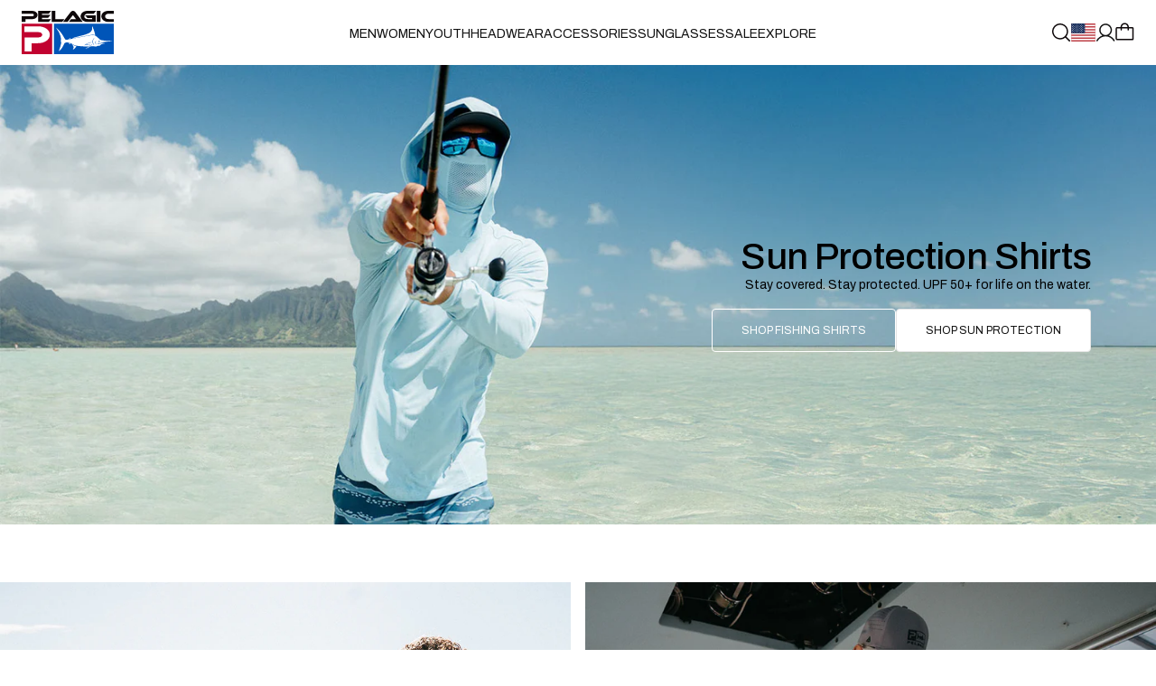

--- FILE ---
content_type: text/html; charset=utf-8
request_url: https://pelagicgear.com/
body_size: 106939
content:
<!doctype html>
<html class="no-js __index-template" style="--scrollbar-width: 0px;" data-scroll-direction="up" lang="en"
  data-template-name="index"
  id="html"><head>
    <!---->
      <!-- OneTrust Cookies Consent Notice start for pelagicgear.com -->
      <script src="https://cdn.cookielaw.org/consent/28c2b0bc-fd23-4a18-b4a6-d9da04c6310b/otSDKStub.js"  type="text/javascript" charset="UTF-8" data-domain-script="28c2b0bc-fd23-4a18-b4a6-d9da04c6310b" ></script>
      <script type="text/javascript">
      function OptanonWrapper() { }
      </script>
      <!-- OneTrust Cookies Consent Notice end for pelagicgear.com -->
    <!----><link rel="preconnect" href="https://cdn.shopify.com" crossorigin>
    <link rel="preload" href="//pelagicgear.com/cdn/shop/t/543/assets/Archivo-Variable.woff2?v=89468337642350734871768938911" as="font" type="font/woff2" crossorigin><link rel="preload" fetchpriority="high" as="image" href="//pelagicgear.com/cdn/shop/files/2026_Landing_Page_HeroDesktop_fc81ab64-239c-4406-a555-39ba740a42fa.jpg?v=1768951004&width=1920" imagesrcset="//pelagicgear.com/cdn/shop/files/2026_Landing_Page_HeroDesktop_fc81ab64-239c-4406-a555-39ba740a42fa.jpg?v=1768951004&width=1024 1024w,              //pelagicgear.com/cdn/shop/files/2026_Landing_Page_HeroDesktop_fc81ab64-239c-4406-a555-39ba740a42fa.jpg?v=1768951004&width=1200 1200w,              //pelagicgear.com/cdn/shop/files/2026_Landing_Page_HeroDesktop_fc81ab64-239c-4406-a555-39ba740a42fa.jpg?v=1768951004&width=1400 1400w,              //pelagicgear.com/cdn/shop/files/2026_Landing_Page_HeroDesktop_fc81ab64-239c-4406-a555-39ba740a42fa.jpg?v=1768951004&width=1600 1600w,              //pelagicgear.com/cdn/shop/files/2026_Landing_Page_HeroDesktop_fc81ab64-239c-4406-a555-39ba740a42fa.jpg?v=1768951004&width=1920 1920w" imagesizes="auto" media="(min-width: 1023px)">
<meta charset="utf-8">
    <meta http-equiv="X-UA-Compatible" content="IE=edge">
    <meta name="viewport" content="width=device-width, initial-scale=1.0, viewport-fit=cover">
    <meta name="format-detection" content="telephone=no" />
    <link rel="canonical" href="https://pelagicgear.com/"><link rel="icon" type="image/png" href="//pelagicgear.com/cdn/shop/files/favicon.8f96f84a130c.png?crop=center&height=32&v=1613681233&width=32"><title>Performance Fishing Clothing | Pelagic Official Site | PELAGIC Fishing Gear</title><meta name="description" content="High Quality Fishing Clothing BUILT FOR FISHING. Fishing Shirts, Fishing Shorts, Fishing Hats, and Polarized Fishing Sunglasses."><script id="theme-js-head">document.documentElement.className = document.documentElement.className.replace('no-js', 'js');        document.addEventListener('touchstart', () => document.documentElement.classList.replace('no-touch', 'touch'));        document.addEventListener('DOMContentLoaded', () => {          document.documentElement.style.setProperty('--scrollbar-width', `${window.innerWidth - document.body.clientWidth}px`);          requestAnimationFrame(() => {            document.documentElement.scrollDirection = 'up';          });        });        window.hasDialogSupport = typeof document.createElement('dialog').showModal !== 'undefined';        document.documentElement.classList.add(`${hasDialogSupport ? 'has' : 'no'}--dialog-support`);        window.debounce = (fn, wait) => {          let t;          return (...args) => {            clearTimeout(t);            t = setTimeout(() => fn.apply(this, args), wait);          };        };/* constants */const ON_CHANGE_DEBOUNCE_TIMER = 300;const PUB_SUB_EVENTS = {  cartUpdate: 'cart-update',  quantityUpdate: 'quantity-update',  variantChange: 'variant-change',  cartError: 'cart-error',};window.freeShipping = '';window.theme = {  strings: {    addToCart: "Add to bag",    soldOut: "Sold out",    unavailable: "Unavailable",    shipping_method_message: "Translation missing: en.shopify.checkout.general.shipping_method_message",    shipping_method_message_url: "Translation missing: en.shopify.checkout.general.shipping_method_message_url",    shipping_method_message_url_label: "Translation missing: en.shopify.checkout.general.shipping_method_message_url_label"  },  moneyFormat: "${{amount}}"};window.routes = {  cart_url: '/cart',  cart_add_url: '/cart/add',  cart_change_url: '/cart/change',  cart_update_url: '/cart/update',  root_url: '/',  shop_url: 'https://pelagicgear.com',};window.cartStrings = {  error: `There was an error while updating your cart. Please try again.`,  quantityError: `You can only add {{ quantity }} of this item to your cart.`,};window.variantStrings = {  addToCart: `Add to bag`,  soldOut: `Sold out`,  unavailable: `Unavailable`,};        window.freeShipping = {      amount: '15000'    };  //# sourceMappingURL=[data-uri]* base64'd inline sourcemap */
    </script>

    <!-- start Omniconvert.com code -->
    <link rel="dns-prefetch" href="//app.omniconvert.com" />
    <script type="text/javascript">window._mktz=window._mktz||[];</script>
    <script src="//cdn.omniconvert.com/js/k814921.js"></script>
    <!-- end Omniconvert.com code -->

    <!-- start MS Clarity heatmap code -->
    <script type="text/javascript">
    (function(c,l,a,r,i,t,y){
        c[a]=c[a]||function(){(c[a].q=c[a].q||[]).push(arguments)};
        t=l.createElement(r);t.async=1;t.src="https://www.clarity.ms/tag/"+i;
        y=l.getElementsByTagName(r)[0];y.parentNode.insertBefore(t,y);
    })(window, document, "clarity", "script", "qfgpfd8o15");
    </script>
    <!-- end MS Clarity heatmap code -->
      <script>window.performance && window.performance.mark && window.performance.mark('shopify.content_for_header.start');</script><meta name="google-site-verification" content="GAvpR6BZ6iduFqqBJdZVvFjlJTHmqMd2aJkw7qMknLY">
<meta name="facebook-domain-verification" content="55e48emacz86g4njhcazl3n7vo581x">
<meta id="shopify-digital-wallet" name="shopify-digital-wallet" content="/23087939662/digital_wallets/dialog">
<meta name="shopify-checkout-api-token" content="0847bafdaee302b35e3acbe79f7c2afb">
<meta id="in-context-paypal-metadata" data-shop-id="23087939662" data-venmo-supported="true" data-environment="production" data-locale="en_US" data-paypal-v4="true" data-currency="USD">
<link rel="alternate" hreflang="x-default" href="https://pelagicgear.com/">
<link rel="alternate" hreflang="en-AW" href="https://pelagicgear.com/en-aw">
<link rel="alternate" hreflang="en-AD" href="https://pelagicgear.com/en-ad">
<link rel="alternate" hreflang="en-AE" href="https://pelagicgear.com/en-ae">
<link rel="alternate" hreflang="en-AF" href="https://pelagicgear.com/en-af">
<link rel="alternate" hreflang="en-AG" href="https://pelagicgear.com/en-ag">
<link rel="alternate" hreflang="en-AI" href="https://pelagicgear.com/en-ai">
<link rel="alternate" hreflang="en-AL" href="https://pelagicgear.com/en-al">
<link rel="alternate" hreflang="en-AM" href="https://pelagicgear.com/en-am">
<link rel="alternate" hreflang="en-AO" href="https://pelagicgear.com/en-ao">
<link rel="alternate" hreflang="en-AR" href="https://pelagicgear.com/en-ar">
<link rel="alternate" hreflang="en-AZ" href="https://pelagicgear.com/en-az">
<link rel="alternate" hreflang="en-BA" href="https://pelagicgear.com/en-ba">
<link rel="alternate" hreflang="en-BB" href="https://pelagicgear.com/en-bb">
<link rel="alternate" hreflang="en-BD" href="https://pelagicgear.com/en-bd">
<link rel="alternate" hreflang="en-BF" href="https://pelagicgear.com/en-bf">
<link rel="alternate" hreflang="en-BH" href="https://pelagicgear.com/en-bh">
<link rel="alternate" hreflang="en-BI" href="https://pelagicgear.com/en-bi">
<link rel="alternate" hreflang="en-BJ" href="https://pelagicgear.com/en-bj">
<link rel="alternate" hreflang="en-BL" href="https://pelagicgear.com/en-bl">
<link rel="alternate" hreflang="en-BM" href="https://pelagicgear.com/en-bm">
<link rel="alternate" hreflang="en-BN" href="https://pelagicgear.com/en-bn">
<link rel="alternate" hreflang="en-BO" href="https://pelagicgear.com/en-bo">
<link rel="alternate" hreflang="en-BR" href="https://pelagicgear.com/en-br">
<link rel="alternate" hreflang="en-BS" href="https://pelagicgear.com/en-bs">
<link rel="alternate" hreflang="en-BT" href="https://pelagicgear.com/en-bt">
<link rel="alternate" hreflang="en-BW" href="https://pelagicgear.com/en-bw">
<link rel="alternate" hreflang="en-BZ" href="https://pelagicgear.com/en-bz">
<link rel="alternate" hreflang="en-CA" href="https://pelagicgear.com/en-ca">
<link rel="alternate" hreflang="en-CD" href="https://pelagicgear.com/en-cd">
<link rel="alternate" hreflang="en-CG" href="https://pelagicgear.com/en-cg">
<link rel="alternate" hreflang="en-CH" href="https://pelagicgear.com/en-ch">
<link rel="alternate" hreflang="en-CI" href="https://pelagicgear.com/en-ci">
<link rel="alternate" hreflang="en-CK" href="https://pelagicgear.com/en-ck">
<link rel="alternate" hreflang="en-CL" href="https://pelagicgear.com/en-cl">
<link rel="alternate" hreflang="en-CM" href="https://pelagicgear.com/en-cm">
<link rel="alternate" hreflang="en-CN" href="https://pelagicgear.com/en-cn">
<link rel="alternate" hreflang="en-CO" href="https://pelagicgear.com/en-co">
<link rel="alternate" hreflang="en-CR" href="https://pelagicgear.com/en-cr">
<link rel="alternate" hreflang="en-CV" href="https://pelagicgear.com/en-cv">
<link rel="alternate" hreflang="en-CW" href="https://pelagicgear.com/en-cw">
<link rel="alternate" hreflang="en-DJ" href="https://pelagicgear.com/en-dj">
<link rel="alternate" hreflang="en-DM" href="https://pelagicgear.com/en-dm">
<link rel="alternate" hreflang="en-DO" href="https://pelagicgear.com/en-do">
<link rel="alternate" hreflang="en-DZ" href="https://pelagicgear.com/en-dz">
<link rel="alternate" hreflang="en-EC" href="https://pelagicgear.com/en-ec">
<link rel="alternate" hreflang="en-EG" href="https://pelagicgear.com/en-eg">
<link rel="alternate" hreflang="en-ET" href="https://pelagicgear.com/en-et">
<link rel="alternate" hreflang="en-FJ" href="https://pelagicgear.com/en-fj">
<link rel="alternate" hreflang="en-FK" href="https://pelagicgear.com/en-fk">
<link rel="alternate" hreflang="en-FO" href="https://pelagicgear.com/en-fo">
<link rel="alternate" hreflang="en-GA" href="https://pelagicgear.com/en-ga">
<link rel="alternate" hreflang="en-GD" href="https://pelagicgear.com/en-gd">
<link rel="alternate" hreflang="en-GE" href="https://pelagicgear.com/en-ge">
<link rel="alternate" hreflang="en-GF" href="https://pelagicgear.com/en-gf">
<link rel="alternate" hreflang="en-GH" href="https://pelagicgear.com/en-gh">
<link rel="alternate" hreflang="en-GL" href="https://pelagicgear.com/en-gl">
<link rel="alternate" hreflang="en-GM" href="https://pelagicgear.com/en-gm">
<link rel="alternate" hreflang="en-GN" href="https://pelagicgear.com/en-gn">
<link rel="alternate" hreflang="en-GP" href="https://pelagicgear.com/en-gp">
<link rel="alternate" hreflang="en-GQ" href="https://pelagicgear.com/en-gq">
<link rel="alternate" hreflang="en-GT" href="https://pelagicgear.com/en-gt">
<link rel="alternate" hreflang="en-GW" href="https://pelagicgear.com/en-gw">
<link rel="alternate" hreflang="en-GY" href="https://pelagicgear.com/en-gy">
<link rel="alternate" hreflang="en-HK" href="https://pelagicgear.com/en-hk">
<link rel="alternate" hreflang="en-HN" href="https://pelagicgear.com/en-hn">
<link rel="alternate" hreflang="en-HT" href="https://pelagicgear.com/en-ht">
<link rel="alternate" hreflang="en-ID" href="https://pelagicgear.com/en-id">
<link rel="alternate" hreflang="en-IL" href="https://pelagicgear.com/en-il">
<link rel="alternate" hreflang="en-IN" href="https://pelagicgear.com/en-in">
<link rel="alternate" hreflang="en-IS" href="https://pelagicgear.com/en-is">
<link rel="alternate" hreflang="en-JM" href="https://pelagicgear.com/en-jm">
<link rel="alternate" hreflang="en-JO" href="https://pelagicgear.com/en-jo">
<link rel="alternate" hreflang="en-JP" href="https://pelagicgear.com/en-jp">
<link rel="alternate" hreflang="en-KE" href="https://pelagicgear.com/en-ke">
<link rel="alternate" hreflang="en-KG" href="https://pelagicgear.com/en-kg">
<link rel="alternate" hreflang="en-KH" href="https://pelagicgear.com/en-kh">
<link rel="alternate" hreflang="en-KI" href="https://pelagicgear.com/en-ki">
<link rel="alternate" hreflang="en-KM" href="https://pelagicgear.com/en-km">
<link rel="alternate" hreflang="en-KN" href="https://pelagicgear.com/en-kn">
<link rel="alternate" hreflang="en-KR" href="https://pelagicgear.com/en-kr">
<link rel="alternate" hreflang="en-KW" href="https://pelagicgear.com/en-kw">
<link rel="alternate" hreflang="en-KY" href="https://pelagicgear.com/en-ky">
<link rel="alternate" hreflang="en-KZ" href="https://pelagicgear.com/en-kz">
<link rel="alternate" hreflang="en-LA" href="https://pelagicgear.com/en-la">
<link rel="alternate" hreflang="en-LB" href="https://pelagicgear.com/en-lb">
<link rel="alternate" hreflang="en-LC" href="https://pelagicgear.com/en-lc">
<link rel="alternate" hreflang="en-LI" href="https://pelagicgear.com/en-li">
<link rel="alternate" hreflang="en-LK" href="https://pelagicgear.com/en-lk">
<link rel="alternate" hreflang="en-LR" href="https://pelagicgear.com/en-lr">
<link rel="alternate" hreflang="en-MA" href="https://pelagicgear.com/en-ma">
<link rel="alternate" hreflang="en-MC" href="https://pelagicgear.com/en-mc">
<link rel="alternate" hreflang="en-MD" href="https://pelagicgear.com/en-md">
<link rel="alternate" hreflang="en-ME" href="https://pelagicgear.com/en-me">
<link rel="alternate" hreflang="en-MF" href="https://pelagicgear.com/en-mf">
<link rel="alternate" hreflang="en-MG" href="https://pelagicgear.com/en-mg">
<link rel="alternate" hreflang="en-MK" href="https://pelagicgear.com/en-mk">
<link rel="alternate" hreflang="en-ML" href="https://pelagicgear.com/en-ml">
<link rel="alternate" hreflang="en-MM" href="https://pelagicgear.com/en-mm">
<link rel="alternate" hreflang="en-MN" href="https://pelagicgear.com/en-mn">
<link rel="alternate" hreflang="en-MO" href="https://pelagicgear.com/en-mo">
<link rel="alternate" hreflang="en-MQ" href="https://pelagicgear.com/en-mq">
<link rel="alternate" hreflang="en-MR" href="https://pelagicgear.com/en-mr">
<link rel="alternate" hreflang="en-MS" href="https://pelagicgear.com/en-ms">
<link rel="alternate" hreflang="en-MU" href="https://pelagicgear.com/en-mu">
<link rel="alternate" hreflang="en-MV" href="https://pelagicgear.com/en-mv">
<link rel="alternate" hreflang="en-MW" href="https://pelagicgear.com/en-mw">
<link rel="alternate" hreflang="en-MX" href="https://pelagicgear.com/en-mx">
<link rel="alternate" hreflang="en-MY" href="https://pelagicgear.com/en-my">
<link rel="alternate" hreflang="en-MZ" href="https://pelagicgear.com/en-mz">
<link rel="alternate" hreflang="en-NA" href="https://pelagicgear.com/en-na">
<link rel="alternate" hreflang="en-NC" href="https://pelagicgear.com/en-nc">
<link rel="alternate" hreflang="en-NE" href="https://pelagicgear.com/en-ne">
<link rel="alternate" hreflang="en-NG" href="https://pelagicgear.com/en-ng">
<link rel="alternate" hreflang="en-NI" href="https://pelagicgear.com/en-ni">
<link rel="alternate" hreflang="en-NO" href="https://pelagicgear.com/en-no">
<link rel="alternate" hreflang="en-NP" href="https://pelagicgear.com/en-np">
<link rel="alternate" hreflang="en-NR" href="https://pelagicgear.com/en-nr">
<link rel="alternate" hreflang="en-NU" href="https://pelagicgear.com/en-nu">
<link rel="alternate" hreflang="en-OM" href="https://pelagicgear.com/en-om">
<link rel="alternate" hreflang="en-PA" href="https://pelagicgear.com/en-pa">
<link rel="alternate" hreflang="en-PE" href="https://pelagicgear.com/en-pe">
<link rel="alternate" hreflang="en-PF" href="https://pelagicgear.com/en-pf">
<link rel="alternate" hreflang="en-PG" href="https://pelagicgear.com/en-pg">
<link rel="alternate" hreflang="en-PH" href="https://pelagicgear.com/en-ph">
<link rel="alternate" hreflang="en-PK" href="https://pelagicgear.com/en-pk">
<link rel="alternate" hreflang="en-PY" href="https://pelagicgear.com/en-py">
<link rel="alternate" hreflang="en-QA" href="https://pelagicgear.com/en-qa">
<link rel="alternate" hreflang="en-RE" href="https://pelagicgear.com/en-re">
<link rel="alternate" hreflang="en-RS" href="https://pelagicgear.com/en-rs">
<link rel="alternate" hreflang="en-RW" href="https://pelagicgear.com/en-rw">
<link rel="alternate" hreflang="en-SA" href="https://pelagicgear.com/en-sa">
<link rel="alternate" hreflang="en-SB" href="https://pelagicgear.com/en-sb">
<link rel="alternate" hreflang="en-SC" href="https://pelagicgear.com/en-sc">
<link rel="alternate" hreflang="en-SG" href="https://pelagicgear.com/en-sg">
<link rel="alternate" hreflang="en-SH" href="https://pelagicgear.com/en-sh">
<link rel="alternate" hreflang="en-SL" href="https://pelagicgear.com/en-sl">
<link rel="alternate" hreflang="en-SM" href="https://pelagicgear.com/en-sm">
<link rel="alternate" hreflang="en-SN" href="https://pelagicgear.com/en-sn">
<link rel="alternate" hreflang="en-SO" href="https://pelagicgear.com/en-so">
<link rel="alternate" hreflang="en-SR" href="https://pelagicgear.com/en-sr">
<link rel="alternate" hreflang="en-ST" href="https://pelagicgear.com/en-st">
<link rel="alternate" hreflang="en-SV" href="https://pelagicgear.com/en-sv">
<link rel="alternate" hreflang="en-SX" href="https://pelagicgear.com/en-sx">
<link rel="alternate" hreflang="en-SZ" href="https://pelagicgear.com/en-sz">
<link rel="alternate" hreflang="en-TC" href="https://pelagicgear.com/en-tc">
<link rel="alternate" hreflang="en-TD" href="https://pelagicgear.com/en-td">
<link rel="alternate" hreflang="en-TG" href="https://pelagicgear.com/en-tg">
<link rel="alternate" hreflang="en-TH" href="https://pelagicgear.com/en-th">
<link rel="alternate" hreflang="en-TL" href="https://pelagicgear.com/en-tl">
<link rel="alternate" hreflang="en-TN" href="https://pelagicgear.com/en-tn">
<link rel="alternate" hreflang="en-TO" href="https://pelagicgear.com/en-to">
<link rel="alternate" hreflang="en-TT" href="https://pelagicgear.com/en-tt">
<link rel="alternate" hreflang="en-TV" href="https://pelagicgear.com/en-tv">
<link rel="alternate" hreflang="en-TW" href="https://pelagicgear.com/en-tw">
<link rel="alternate" hreflang="en-TZ" href="https://pelagicgear.com/en-tz">
<link rel="alternate" hreflang="en-UG" href="https://pelagicgear.com/en-ug">
<link rel="alternate" hreflang="en-UY" href="https://pelagicgear.com/en-uy">
<link rel="alternate" hreflang="en-UZ" href="https://pelagicgear.com/en-uz">
<link rel="alternate" hreflang="en-VA" href="https://pelagicgear.com/en-va">
<link rel="alternate" hreflang="en-VC" href="https://pelagicgear.com/en-vc">
<link rel="alternate" hreflang="en-VE" href="https://pelagicgear.com/en-ve">
<link rel="alternate" hreflang="en-VG" href="https://pelagicgear.com/en-vg">
<link rel="alternate" hreflang="en-VN" href="https://pelagicgear.com/en-vn">
<link rel="alternate" hreflang="en-VU" href="https://pelagicgear.com/en-vu">
<link rel="alternate" hreflang="en-YT" href="https://pelagicgear.com/en-yt">
<link rel="alternate" hreflang="en-ZA" href="https://pelagicgear.com/en-za">
<link rel="alternate" hreflang="en-ZM" href="https://pelagicgear.com/en-zm">
<link rel="alternate" hreflang="en-ZW" href="https://pelagicgear.com/en-zw">
<link rel="alternate" hreflang="en-US" href="https://pelagicgear.com/">
<script async="async" src="/checkouts/internal/preloads.js?locale=en-US"></script>
<link rel="preconnect" href="https://shop.app" crossorigin="anonymous">
<script async="async" src="https://shop.app/checkouts/internal/preloads.js?locale=en-US&shop_id=23087939662" crossorigin="anonymous"></script>
<script id="apple-pay-shop-capabilities" type="application/json">{"shopId":23087939662,"countryCode":"US","currencyCode":"USD","merchantCapabilities":["supports3DS"],"merchantId":"gid:\/\/shopify\/Shop\/23087939662","merchantName":"PELAGIC","requiredBillingContactFields":["postalAddress","email","phone"],"requiredShippingContactFields":["postalAddress","email","phone"],"shippingType":"shipping","supportedNetworks":["visa","masterCard","amex","discover","elo","jcb"],"total":{"type":"pending","label":"PELAGIC","amount":"1.00"},"shopifyPaymentsEnabled":true,"supportsSubscriptions":true}</script>
<script id="shopify-features" type="application/json">{"accessToken":"0847bafdaee302b35e3acbe79f7c2afb","betas":["rich-media-storefront-analytics"],"domain":"pelagicgear.com","predictiveSearch":true,"shopId":23087939662,"locale":"en"}</script>
<script>var Shopify = Shopify || {};
Shopify.shop = "pelagic-gear.myshopify.com";
Shopify.locale = "en";
Shopify.currency = {"active":"USD","rate":"1.0"};
Shopify.country = "US";
Shopify.theme = {"name":"Production - Spring 2026 Launch","id":184113266872,"schema_name":"Pelagic","schema_version":"2025-03-27-1","theme_store_id":null,"role":"main"};
Shopify.theme.handle = "null";
Shopify.theme.style = {"id":null,"handle":null};
Shopify.cdnHost = "pelagicgear.com/cdn";
Shopify.routes = Shopify.routes || {};
Shopify.routes.root = "/";</script>
<script type="module">!function(o){(o.Shopify=o.Shopify||{}).modules=!0}(window);</script>
<script>!function(o){function n(){var o=[];function n(){o.push(Array.prototype.slice.apply(arguments))}return n.q=o,n}var t=o.Shopify=o.Shopify||{};t.loadFeatures=n(),t.autoloadFeatures=n()}(window);</script>
<script>
  window.ShopifyPay = window.ShopifyPay || {};
  window.ShopifyPay.apiHost = "shop.app\/pay";
  window.ShopifyPay.redirectState = null;
</script>
<script id="shop-js-analytics" type="application/json">{"pageType":"index"}</script>
<script defer="defer" async type="module" src="//pelagicgear.com/cdn/shopifycloud/shop-js/modules/v2/client.init-shop-cart-sync_BN7fPSNr.en.esm.js"></script>
<script defer="defer" async type="module" src="//pelagicgear.com/cdn/shopifycloud/shop-js/modules/v2/chunk.common_Cbph3Kss.esm.js"></script>
<script defer="defer" async type="module" src="//pelagicgear.com/cdn/shopifycloud/shop-js/modules/v2/chunk.modal_DKumMAJ1.esm.js"></script>
<script type="module">
  await import("//pelagicgear.com/cdn/shopifycloud/shop-js/modules/v2/client.init-shop-cart-sync_BN7fPSNr.en.esm.js");
await import("//pelagicgear.com/cdn/shopifycloud/shop-js/modules/v2/chunk.common_Cbph3Kss.esm.js");
await import("//pelagicgear.com/cdn/shopifycloud/shop-js/modules/v2/chunk.modal_DKumMAJ1.esm.js");

  window.Shopify.SignInWithShop?.initShopCartSync?.({"fedCMEnabled":true,"windoidEnabled":true});

</script>
<script>
  window.Shopify = window.Shopify || {};
  if (!window.Shopify.featureAssets) window.Shopify.featureAssets = {};
  window.Shopify.featureAssets['shop-js'] = {"shop-cart-sync":["modules/v2/client.shop-cart-sync_CJVUk8Jm.en.esm.js","modules/v2/chunk.common_Cbph3Kss.esm.js","modules/v2/chunk.modal_DKumMAJ1.esm.js"],"init-fed-cm":["modules/v2/client.init-fed-cm_7Fvt41F4.en.esm.js","modules/v2/chunk.common_Cbph3Kss.esm.js","modules/v2/chunk.modal_DKumMAJ1.esm.js"],"init-shop-email-lookup-coordinator":["modules/v2/client.init-shop-email-lookup-coordinator_Cc088_bR.en.esm.js","modules/v2/chunk.common_Cbph3Kss.esm.js","modules/v2/chunk.modal_DKumMAJ1.esm.js"],"init-windoid":["modules/v2/client.init-windoid_hPopwJRj.en.esm.js","modules/v2/chunk.common_Cbph3Kss.esm.js","modules/v2/chunk.modal_DKumMAJ1.esm.js"],"shop-button":["modules/v2/client.shop-button_B0jaPSNF.en.esm.js","modules/v2/chunk.common_Cbph3Kss.esm.js","modules/v2/chunk.modal_DKumMAJ1.esm.js"],"shop-cash-offers":["modules/v2/client.shop-cash-offers_DPIskqss.en.esm.js","modules/v2/chunk.common_Cbph3Kss.esm.js","modules/v2/chunk.modal_DKumMAJ1.esm.js"],"shop-toast-manager":["modules/v2/client.shop-toast-manager_CK7RT69O.en.esm.js","modules/v2/chunk.common_Cbph3Kss.esm.js","modules/v2/chunk.modal_DKumMAJ1.esm.js"],"init-shop-cart-sync":["modules/v2/client.init-shop-cart-sync_BN7fPSNr.en.esm.js","modules/v2/chunk.common_Cbph3Kss.esm.js","modules/v2/chunk.modal_DKumMAJ1.esm.js"],"init-customer-accounts-sign-up":["modules/v2/client.init-customer-accounts-sign-up_CfPf4CXf.en.esm.js","modules/v2/client.shop-login-button_DeIztwXF.en.esm.js","modules/v2/chunk.common_Cbph3Kss.esm.js","modules/v2/chunk.modal_DKumMAJ1.esm.js"],"pay-button":["modules/v2/client.pay-button_CgIwFSYN.en.esm.js","modules/v2/chunk.common_Cbph3Kss.esm.js","modules/v2/chunk.modal_DKumMAJ1.esm.js"],"init-customer-accounts":["modules/v2/client.init-customer-accounts_DQ3x16JI.en.esm.js","modules/v2/client.shop-login-button_DeIztwXF.en.esm.js","modules/v2/chunk.common_Cbph3Kss.esm.js","modules/v2/chunk.modal_DKumMAJ1.esm.js"],"avatar":["modules/v2/client.avatar_BTnouDA3.en.esm.js"],"init-shop-for-new-customer-accounts":["modules/v2/client.init-shop-for-new-customer-accounts_CsZy_esa.en.esm.js","modules/v2/client.shop-login-button_DeIztwXF.en.esm.js","modules/v2/chunk.common_Cbph3Kss.esm.js","modules/v2/chunk.modal_DKumMAJ1.esm.js"],"shop-follow-button":["modules/v2/client.shop-follow-button_BRMJjgGd.en.esm.js","modules/v2/chunk.common_Cbph3Kss.esm.js","modules/v2/chunk.modal_DKumMAJ1.esm.js"],"checkout-modal":["modules/v2/client.checkout-modal_B9Drz_yf.en.esm.js","modules/v2/chunk.common_Cbph3Kss.esm.js","modules/v2/chunk.modal_DKumMAJ1.esm.js"],"shop-login-button":["modules/v2/client.shop-login-button_DeIztwXF.en.esm.js","modules/v2/chunk.common_Cbph3Kss.esm.js","modules/v2/chunk.modal_DKumMAJ1.esm.js"],"lead-capture":["modules/v2/client.lead-capture_DXYzFM3R.en.esm.js","modules/v2/chunk.common_Cbph3Kss.esm.js","modules/v2/chunk.modal_DKumMAJ1.esm.js"],"shop-login":["modules/v2/client.shop-login_CA5pJqmO.en.esm.js","modules/v2/chunk.common_Cbph3Kss.esm.js","modules/v2/chunk.modal_DKumMAJ1.esm.js"],"payment-terms":["modules/v2/client.payment-terms_BxzfvcZJ.en.esm.js","modules/v2/chunk.common_Cbph3Kss.esm.js","modules/v2/chunk.modal_DKumMAJ1.esm.js"]};
</script>
<script>(function() {
  var isLoaded = false;
  function asyncLoad() {
    if (isLoaded) return;
    isLoaded = true;
    var urls = ["https:\/\/cdn.verifypass.com\/seller\/launcher.js?shop=pelagic-gear.myshopify.com","https:\/\/tag.rmp.rakuten.com\/119528.ct.js?shop=pelagic-gear.myshopify.com","https:\/\/d18eg7dreypte5.cloudfront.net\/browse-abandonment\/v2\/browse_abandonment.js?shop=pelagic-gear.myshopify.com","https:\/\/crossborder-integration.global-e.com\/resources\/js\/app?shop=pelagic-gear.myshopify.com","\/\/cdn.shopify.com\/proxy\/b40ddfbcac2f8a14e51b5b57ed8a6b6d927a1b4bb61c8fa0a0a1e41b184400f5\/web.global-e.com\/merchant\/storefrontattributes?merchantid=10001378\u0026shop=pelagic-gear.myshopify.com\u0026sp-cache-control=cHVibGljLCBtYXgtYWdlPTkwMA","https:\/\/connect.nosto.com\/include\/script\/shopify-23087939662.js?shop=pelagic-gear.myshopify.com","https:\/\/shopify-extension.getredo.com\/main.js?widget_id=z9297vlxlqej4yw\u0026shop=pelagic-gear.myshopify.com"];
    for (var i = 0; i < urls.length; i++) {
      var s = document.createElement('script');
      s.type = 'text/javascript';
      s.async = true;
      s.src = urls[i];
      var x = document.getElementsByTagName('script')[0];
      x.parentNode.insertBefore(s, x);
    }
  };
  if(window.attachEvent) {
    window.attachEvent('onload', asyncLoad);
  } else {
    window.addEventListener('load', asyncLoad, false);
  }
})();</script>
<script id="__st">var __st={"a":23087939662,"offset":-28800,"reqid":"0ab2cd18-7f91-4a27-87e2-2ecd40fd7135-1769770304","pageurl":"pelagicgear.com\/?utm_source=google\u0026utm_medium=cpc\u0026utm_campaign=G_CNV_PMAX_Tier2_PG\u0026utm_id=go_cmp-22862015715_adg-_ad-__dev-c_ext-_prd-_mca-_sig-Cj0KCQiAyvHLBhDlARIsAHxl6xo-TPR03xORAMp8h7jcHjCrVrcFxpLcDFUhWqtkIVbV86O57vR12y8aAmLjEALw_wcB\u0026utm_term=go_cmp-22862015715_adg-_ad-__dev-c_ext-_prd-_mca-_sig-Cj0KCQiAyvHLBhDlARIsAHxl6xo-TPR03xORAMp8h7jcHjCrVrcFxpLcDFUhWqtkIVbV86O57vR12y8aAmLjEALw_wcB\u0026gad_source=1\u0026gad_campaignid=22871647420\u0026gbraid=0AAAAADz4nsyWFOMHrSjOVMcmigtoQNbGF\u0026gclid=Cj0KCQiAyvHLBhDlARIsAHxl6xo-TPR03xORAMp8h7jcHjCrVrcFxpLcDFUhWqtkIVbV86O57vR12y8aAmLjEALw_wcB","u":"05f4c223b441","p":"home"};</script>
<script>window.ShopifyPaypalV4VisibilityTracking = true;</script>
<script id="captcha-bootstrap">!function(){'use strict';const t='contact',e='account',n='new_comment',o=[[t,t],['blogs',n],['comments',n],[t,'customer']],c=[[e,'customer_login'],[e,'guest_login'],[e,'recover_customer_password'],[e,'create_customer']],r=t=>t.map((([t,e])=>`form[action*='/${t}']:not([data-nocaptcha='true']) input[name='form_type'][value='${e}']`)).join(','),a=t=>()=>t?[...document.querySelectorAll(t)].map((t=>t.form)):[];function s(){const t=[...o],e=r(t);return a(e)}const i='password',u='form_key',d=['recaptcha-v3-token','g-recaptcha-response','h-captcha-response',i],f=()=>{try{return window.sessionStorage}catch{return}},m='__shopify_v',_=t=>t.elements[u];function p(t,e,n=!1){try{const o=window.sessionStorage,c=JSON.parse(o.getItem(e)),{data:r}=function(t){const{data:e,action:n}=t;return t[m]||n?{data:e,action:n}:{data:t,action:n}}(c);for(const[e,n]of Object.entries(r))t.elements[e]&&(t.elements[e].value=n);n&&o.removeItem(e)}catch(o){console.error('form repopulation failed',{error:o})}}const l='form_type',E='cptcha';function T(t){t.dataset[E]=!0}const w=window,h=w.document,L='Shopify',v='ce_forms',y='captcha';let A=!1;((t,e)=>{const n=(g='f06e6c50-85a8-45c8-87d0-21a2b65856fe',I='https://cdn.shopify.com/shopifycloud/storefront-forms-hcaptcha/ce_storefront_forms_captcha_hcaptcha.v1.5.2.iife.js',D={infoText:'Protected by hCaptcha',privacyText:'Privacy',termsText:'Terms'},(t,e,n)=>{const o=w[L][v],c=o.bindForm;if(c)return c(t,g,e,D).then(n);var r;o.q.push([[t,g,e,D],n]),r=I,A||(h.body.append(Object.assign(h.createElement('script'),{id:'captcha-provider',async:!0,src:r})),A=!0)});var g,I,D;w[L]=w[L]||{},w[L][v]=w[L][v]||{},w[L][v].q=[],w[L][y]=w[L][y]||{},w[L][y].protect=function(t,e){n(t,void 0,e),T(t)},Object.freeze(w[L][y]),function(t,e,n,w,h,L){const[v,y,A,g]=function(t,e,n){const i=e?o:[],u=t?c:[],d=[...i,...u],f=r(d),m=r(i),_=r(d.filter((([t,e])=>n.includes(e))));return[a(f),a(m),a(_),s()]}(w,h,L),I=t=>{const e=t.target;return e instanceof HTMLFormElement?e:e&&e.form},D=t=>v().includes(t);t.addEventListener('submit',(t=>{const e=I(t);if(!e)return;const n=D(e)&&!e.dataset.hcaptchaBound&&!e.dataset.recaptchaBound,o=_(e),c=g().includes(e)&&(!o||!o.value);(n||c)&&t.preventDefault(),c&&!n&&(function(t){try{if(!f())return;!function(t){const e=f();if(!e)return;const n=_(t);if(!n)return;const o=n.value;o&&e.removeItem(o)}(t);const e=Array.from(Array(32),(()=>Math.random().toString(36)[2])).join('');!function(t,e){_(t)||t.append(Object.assign(document.createElement('input'),{type:'hidden',name:u})),t.elements[u].value=e}(t,e),function(t,e){const n=f();if(!n)return;const o=[...t.querySelectorAll(`input[type='${i}']`)].map((({name:t})=>t)),c=[...d,...o],r={};for(const[a,s]of new FormData(t).entries())c.includes(a)||(r[a]=s);n.setItem(e,JSON.stringify({[m]:1,action:t.action,data:r}))}(t,e)}catch(e){console.error('failed to persist form',e)}}(e),e.submit())}));const S=(t,e)=>{t&&!t.dataset[E]&&(n(t,e.some((e=>e===t))),T(t))};for(const o of['focusin','change'])t.addEventListener(o,(t=>{const e=I(t);D(e)&&S(e,y())}));const B=e.get('form_key'),M=e.get(l),P=B&&M;t.addEventListener('DOMContentLoaded',(()=>{const t=y();if(P)for(const e of t)e.elements[l].value===M&&p(e,B);[...new Set([...A(),...v().filter((t=>'true'===t.dataset.shopifyCaptcha))])].forEach((e=>S(e,t)))}))}(h,new URLSearchParams(w.location.search),n,t,e,['guest_login'])})(!0,!0)}();</script>
<script integrity="sha256-4kQ18oKyAcykRKYeNunJcIwy7WH5gtpwJnB7kiuLZ1E=" data-source-attribution="shopify.loadfeatures" defer="defer" src="//pelagicgear.com/cdn/shopifycloud/storefront/assets/storefront/load_feature-a0a9edcb.js" crossorigin="anonymous"></script>
<script crossorigin="anonymous" defer="defer" src="//pelagicgear.com/cdn/shopifycloud/storefront/assets/shopify_pay/storefront-65b4c6d7.js?v=20250812"></script>
<script data-source-attribution="shopify.dynamic_checkout.dynamic.init">var Shopify=Shopify||{};Shopify.PaymentButton=Shopify.PaymentButton||{isStorefrontPortableWallets:!0,init:function(){window.Shopify.PaymentButton.init=function(){};var t=document.createElement("script");t.src="https://pelagicgear.com/cdn/shopifycloud/portable-wallets/latest/portable-wallets.en.js",t.type="module",document.head.appendChild(t)}};
</script>
<script data-source-attribution="shopify.dynamic_checkout.buyer_consent">
  function portableWalletsHideBuyerConsent(e){var t=document.getElementById("shopify-buyer-consent"),n=document.getElementById("shopify-subscription-policy-button");t&&n&&(t.classList.add("hidden"),t.setAttribute("aria-hidden","true"),n.removeEventListener("click",e))}function portableWalletsShowBuyerConsent(e){var t=document.getElementById("shopify-buyer-consent"),n=document.getElementById("shopify-subscription-policy-button");t&&n&&(t.classList.remove("hidden"),t.removeAttribute("aria-hidden"),n.addEventListener("click",e))}window.Shopify?.PaymentButton&&(window.Shopify.PaymentButton.hideBuyerConsent=portableWalletsHideBuyerConsent,window.Shopify.PaymentButton.showBuyerConsent=portableWalletsShowBuyerConsent);
</script>
<script data-source-attribution="shopify.dynamic_checkout.cart.bootstrap">document.addEventListener("DOMContentLoaded",(function(){function t(){return document.querySelector("shopify-accelerated-checkout-cart, shopify-accelerated-checkout")}if(t())Shopify.PaymentButton.init();else{new MutationObserver((function(e,n){t()&&(Shopify.PaymentButton.init(),n.disconnect())})).observe(document.body,{childList:!0,subtree:!0})}}));
</script>
<link id="shopify-accelerated-checkout-styles" rel="stylesheet" media="screen" href="https://pelagicgear.com/cdn/shopifycloud/portable-wallets/latest/accelerated-checkout-backwards-compat.css" crossorigin="anonymous">
<style id="shopify-accelerated-checkout-cart">
        #shopify-buyer-consent {
  margin-top: 1em;
  display: inline-block;
  width: 100%;
}

#shopify-buyer-consent.hidden {
  display: none;
}

#shopify-subscription-policy-button {
  background: none;
  border: none;
  padding: 0;
  text-decoration: underline;
  font-size: inherit;
  cursor: pointer;
}

#shopify-subscription-policy-button::before {
  box-shadow: none;
}

      </style>

<script>window.performance && window.performance.mark && window.performance.mark('shopify.content_for_header.end');</script>


    
<script>
        window.nostoAsset = 'https://connect.nosto.com/script/shopify/nosto.js?merchant=shopify-23087939662&amp;shop=pelagicgear.com';
        
          window.hasMinicartNostoRec = true;
          
        
      </script>
      <script type="text/javascript" async src="https://connect.nosto.com/script/shopify/nosto.js?merchant=shopify-23087939662&amp;shop=pelagicgear.com"></script><style id="theme-css">@font-face {  font-family: "ArchivoV";  src: url(//pelagicgear.com/cdn/shop/t/543/assets/Archivo-Variable.woff2?v=89468337642350734871768938911) format('woff2');  font-display: swap;}* {  box-sizing: inherit;  margin: 0;  padding: 0;}body {  color: var(--dark);  font-family: "ArchivoV", sans-serif;  -webkit-font-smoothing: antialiased;  -moz-osx-font-smoothing: grayscale;  font-size: var(--body-font-size, 87.5%);  font-size: var(--body-font-size, clamp(75%, 3vw, 87.5%));  font-variation-settings: "wght" 400;}button {  background: none;  border: none;  color: var(--button-color, inherit);  cursor: var(--button-cursor, pointer);  font-family: var(--button-font-family, var(--font-body));}html {  box-sizing: border-box;  /* scroll-behavior: var(--prefers-reduced-motion-auto, smooth); */}b,h1,h2,h3,h4,h5,h6,strong {  font-weight: 600;  font-variation-settings: "wght" 600;}dialog {  border-radius: 4px;}img {  display: block;  height: auto;  max-width: 100%;}textarea {  font-family: inherit;  resize: vertical;}::backdrop {  background-color: var(--backdrop-background-color);}::placeholder {  color: inherit;}.no--dialog-support dialog {  display: none;}:root {  --backdrop-background-color: rgba(0, 0, 0, 0.6);  --font-body: 'ArchivoV';  --gap-v-x-small: var(--wrap-h);  --gap-v-small: 40px;  /* --gap-v-small: 72px; */  --gap-v-medium: 56px;  /* --gap-v-medium: 72px; */  /* --gap-v-large: 80px; */  --gap-v-large: 72px;  --header-height: 56px;  --wrap-h: 16px;    --black: #121212;  --blue: #2254B2;  --gray-dark: #515151;  --gray-200: #CCC;  --gray-100: #E5E5E5;  --gray-50: #F2F2F2;  --red: #B12535;    --body: var(--gray-dark);  --color-body: var(--gray-dark);  --color-dim: var(--dim);  --dark: var(--black);  --dim: var(--gray-dark);  --gray: var(--gray-200);  --gray-border: #D9D9D9;  --light: #fff;  --easing: ease-in-out;    --icon-arrow-left-black: url([data-uri]);  --icon-arrow-right-black: url([data-uri]);  --icon-arrow-right-hollow: url([data-uri]);  --icon-search: url([data-uri]);  --icon-filter: url([data-uri]);--icon-chevron-down: url("[data-uri]");--icon-checkmark: url("[data-uri]");--icon-close-small: url("[data-uri]");    --country-selector-flag-US: url([data-uri]);}@media (min-width: 1024px) {  :root {    --gap-v-small: 64px;    --gap-v-medium: 100px;    --gap-v-large: 150px;    --gap-v-large: clamp(60px, 8.68vw, 150px);    --header-height: 72px;    --wrap-h: 24px;    --wrap-h-large: clamp(var(--wrap-h), calc(63/1728*100vw), 262px);    --wrap-h-large: clamp(var(--wrap-h), calc(63/1728*100vw), 262px);    --wrap-h-xl: clamp(var(--wrap-h), calc(133/1728*100vw), 524px);  }}@media (min-width: 1728px) {  :root {    --gap-v-small: clamp(64px, 3.7vw, 84px);    --gap-v-medium: clamp(100px, 5.79vw, 140px);    --gap-v-large: clamp(60px, 8.68vw, 200px);    --header-height: clamp(72px, 4.16vw, 88px);    --wrap-h: 24px;    --wrap-h: clamp(24px, 1.3888vw, 31.2px);    --wrap-h-large: clamp(var(--wrap-h), calc(63/1728*100vw), 340px);    --wrap-h-xl: clamp(var(--wrap-h), calc(133/1728*100vw), 681px);  }}.align-self {  align-self: var(--align-self, var(--align-self-mobile, flex-start));}.aspect-ratio {  --ratio-height: var(--aspect-ratio-height, var(--aspect-ratio-height-mobile));  --ratio-width: var(--aspect-ratio-width, var(--aspect-ratio-width-mobile));  --aspect-ratio: calc(var(--ratio-height, 1) / var(--ratio-width, 1) * 100%);  position: var(--aspect-ratio-position, relative);}.aspect-ratio:before {  content: "";  display: block;  padding-top: var(--aspect-ratio);}.background-color {  background-color: var(--background-color, var(--background-color-mobile, transparent));}.background-hover:hover {  background-color: var(--background-hover);}.background-image {  background-image: var(--background-image, var(--background-image-mobile, none));}.box-shadow {  box-shadow: var(--box-shadow, var(--box-shadow-mobile, none));}.block {  display: block;}.border {  border-color: var(--border-color, var(--border-color-mobile, inherit));  border-style: var(--border-style, var(--border-style-mobile, solid));  border-width: var(--border-width, var(--border-width-mobile, 1px));}.border-radius {  border-radius: var(--border-radius, var(--border-radius-mobile,    var(--border-radius-top-left, var(--border-radius-top-left-mobile, var(--border-radius-amount, 4px)))    var(--border-radius-top-right, var(--border-radius-top-right-mobile, var(--border-radius-amount, 4px)))    var(--border-radius-bottom-right, var(--border-radius-bottom-right-mobile, var(--border-radius-amount, 4px)))    var(--border-radius-bottom-left, var(--border-radius-bottom-left-mobile, var(--border-radius-amount, 4px)))  ));}.color {  color: var(--color, var(--color-mobile, inherit));}.color-inherit {  color: inherit;}.cursor {  cursor: var(--cursor, var(--cursor-mobile, pointer));}.display {  display: var(--display, var(--display-mobile, block));}.flex {  align-items: var(--flex-align-items, var(--flex-align-items-mobile, flex-start));  display: var(--flex-display, var(--flex-display-mobile, flex));  flex-direction: var(--flex-direction, var(--flex-direction-mobile, flex-start));  flex-wrap: var(--flex-wrap, var(--flex-wrap-mobile, nowrap));  justify-content: var(--flex-justify-content, var(--flex-justify-content-mobile, flex-start));}.flex-basis {  flex-basis: var(--flex-basis, var(--flex-basis-mobile, 100%));}.flex-grow {  flex-grow: var(--flex-grow, var(--flex-grow-mobile, 1));}.flex-shrink {  flex-shrink: var(--flex-shrink, var(--flex-shrink-mobile, 0));  max-width: var(--max-width, var(--max-width-mobile, 100%));}.font-size {  font-size: var(--font-size, var(--font-size-mobile, 1em));}.font-weight {  font-weight: var(--font-weight, var(--font-weight-mobile, 400));  font-variation-settings: "wght" var(--font-weight, var(--font-weight-mobile, 400));}.full-width {  width: 100%;}.gap {  gap: var(--gap, var(--gap-mobile, 0px));}.column-gap {  column-gap: var(--column-gap, var(--column-gap-mobile, 0px));}.row-gap {  row-gap: var(--row-gap, var(--row-gap-mobile, 0px));}.grid {  align-items: var(--grid-align-items, var(--grid-align-items-mobile, grid));  display: var(--grid-display, var(--grid-display-mobile, grid));  grid-column-gap: var(--grid-column-gap, var(--grid-column-gap-mobile, 0));  grid-row-gap: var(--grid-row-gap, var(--grid-row-gap-mobile, 0));  grid-template-columns: var(--grid-template-columns, repeat(var(--grid-columns, var(--grid-columns-mobile, 1)), minmax(0, 1fr)));  /* grid-template-columns: var(--grid-template-columns-mobile, repeat(var(--grid-columns, var(--grid-columns-mobile, 1)), minmax(0, 1fr))); */}.grid-column {  grid-column: var(--grid-column, var(--grid-column-mobile, span var(--grid-columns, var(--grid-columns-mobile, 1))));}.grid-row {  grid-row: var(--grid-row, var(--grid-row-mobile, span 1));}.height {  height: var(--height, var(--height-mobile, auto));}:empty + .hide-after-empty-el {  display: none;}.letter-spacing {  letter-spacing: var(--letter-spacing, var(--letter-spacing-mobile, 0));}.line-height {  line-height: var(--line-height, var(--line-height-mobile, normal));}.margin {  margin: var(--margin, var(--margin-mobile, 0));}.max-width {  max-width: var(--max-width, var(--max-width-mobile, 100%));}.max-height {  max-height: var(--max-height, var(--max-height-mobile, none));}.min-height {  min-height: var(--min-height, var(--min-height-mobile, auto));}.min-width {  min-width: var(--min-width, var(--min-width-mobile, auto));}.mix-blend-mode--multiply {  mix-blend-mode: multiply;}.list-unstyled {  list-style: none;}.no-u {  text-decoration: none;}.object-fit {  height: var(--object-fit-height, 100%);  left: var(--object-fit-left, 0);  mix-blend-mode: var(--object-fit-mix-blend-mode, normal);  object-fit: var(--object-fit, cover);  object-position: var(--object-position, center);  position: var(--object-fit-position, absolute);  top: var(--object-fit-top, 0);  width: var(--object-fit-width, 100%);}.opacity {  opacity: var(--opacity, var(--opacity-mobile, hidden));}.order {  order: var(--order, var(--order-mobile, unset));}.overflow {  overflow: var(--overflow, var(--overflow-mobile, hidden));}.overflow-hidden {  overflow: hidden;}.padding {  padding: var(--padding, var(--padding-mobile, 0));}.pointer-events {  pointer-events: var(--pointer-events, var(--pointer-events-mobile, none));}.position {  bottom: var(--position-bottom, var(--position-bottom-mobile, auto));  left: var(--position-left, var(--position-left-mobile, auto));  position: var(--position, var(--position-mobile, absolute));  right: var(--position-right, var(--position-right-mobile, auto));  top: var(--position-top, var(--position-top-mobile, auto));  /* transform: var(--position-transform, var(--position-transform-mobile, none)); */}.position--absolute {  position: absolute;}.position--relative {  position: relative;}.text-align {  text-align: var(--text-align, var(--text-align-mobile, center));}.text-decoration {  text-decoration: var(--text-decoration, var(--text-decoration-mobile, none));}.text-transform {  text-transform: var(--text-transform, var(--text-transform-mobile, uppercase));}.transform {  transform: var(--transform, var(--transform-mobile, none));}.transition {  transition: var(--transition, var(--transition-mobile, 250ms ease-in-out));}.tt--upper {  text-transform: uppercase;}.user-select {  user-select: var(--user-select, none);}.width {  width: var(--width, var(--width-mobile, auto));}.z-index {  z-index: var(--z-index, var(--z-index-mobile, auto));}/* UTILITY CLASSES TABLET */@media (min-width: 768px) {  /* .border-radius {    border-radius: var(--border-radius, var(--border-radius-tablet,      var(--border-radius-top-left, var(--border-radius-top-left-tablet, var(--border-radius-amount, 4px)))      var(--border-radius-top-right, var(--border-radius-top-right-tablet, var(--border-radius-amount, 4px)))      var(--border-radius-bottom-right, var(--border-radius-bottom-right-tablet, var(--border-radius-amount, 4px)))      var(--border-radius-bottom-left, var(--border-radius-bottom-left-tablet, var(--border-radius-amount, 4px)))    ));  } */  .display {    display: var(--display, var(--display-tablet, var(--display-mobile, block)));  }  .flex {    align-items: var(--flex-align-items, var(--flex-align-items-tablet, var(--flex-align-items-mobile, flex-start)));    display: var(--flex-display, var(--flex-display-tablet, var(--flex-display-mobile, flex)));    flex-direction: var(--flex-direction, var(--flex-direction-tablet, var(--flex-direction-mobile, flex-start)));    flex-wrap: var(--flex-wrap, var(--flex-wrap-tablet, var(--flex-wrap-mobile, nowrap)));    justify-content: var(--flex-justify-content, var(--flex-justify-content-tablet, var(--flex-justify-content-mobile, flex-start)));  }  .flex-grow {    flex-grow: var(--flex-grow, var(--flex-grow-tablet, var(--flex-grow-mobile, 1)));  }  .flex-shrink {    flex-shrink: var(--flex-shrink, var(--flex-shrink-tablet, var(--flex-shrink-mobile, 0)));    max-width: var(--max-width, var(--max-width-tablet, var(--max-width-mobile, 100%)));  }  .font-size {    font-size: var(--font-size, var(--font-size-tablet, var(--font-size-mobile, 1em)));  }  .gap {    gap: var(--gap, var(--gap-tablet, var(--gap-mobile, 0px)));  }  .column-gap {    column-gap: var(--column-gap, var(--column-gap-tablet, var(--column-gap-mobile, 0px)));  }  .row-gap {    row-gap: var(--row-gap, var(--row-gap-tablet, var(--row-gap-mobile, 0px)));  }  .grid {    align-items: var(--grid-align-items, var(--grid-align-items-tablet, var(--grid-align-items-mobile, grid)));    display: var(--grid-display, var(--grid-display-tablet, var(--grid-display-mobile, grid)));    grid-column-gap: var(--grid-column-gap, var(--grid-column-gap-tablet, var(--grid-column-gap-mobile, 0)));    grid-row-gap: var(--grid-row-gap, var(--grid-row-gap-tablet, var(--grid-row-gap-mobile, 0)));    /* grid-template-columns: var(--grid-template-columns-mobile, repeat(var(--grid-columns, var(--grid-columns-tablet, var(--grid-columns-mobile, 1)), minmax(0, 1fr)))); */    grid-template-columns: var(--grid-template-columns, repeat(var(--grid-columns, var(--grid-columns-tablet, var(--grid-columns-mobile, 1))), minmax(0, 1fr)));  }  .grid-column {    grid-column: var(--grid-column, var(--grid-column-tablet, var(--grid-column-mobile, span var(--grid-columns, var(--grid-columns-tablet, 1)))));  }  .grid-row {    grid-row: var(--grid-row, var(--grid-row-tablet, var(--grid-row-mobile, span 1)));  }  .height {    height: var(--height, var(--height-tablet, var(--height-mobile, auto)));  }  .letter-spacing {    letter-spacing: var(--letter-spacing, var(--letter-spacing-tablet, var(--letter-spacing-mobile, 0)));  }  .line-height {    line-height: var(--line-height, var(--line-height-tablet, var(--line-height-mobile, normal)));  }  .margin {    margin: var(--margin, var(--margin-tablet, var(--margin-mobile, 0)));  }  .max-height {    max-height: var(--max-height, var(--max-height-tablet, var(--max-height-mobile, none)));  }  .min-height {    min-height: var(--min-height, var(--min-height-tablet, var(--min-height-mobile, auto)));  }  .width {    width: var(--width, var(--width-tablet, var(--width-mobile, auto)));  }}/* UTILITY CLASSES DESKTOP */@media (min-width: 1024px) {  .align-self {    align-self: var(--align-self, var(--align-self-desktop));  }  .aspect-ratio {    --ratio-height: var(--aspect-ratio-height, var(--aspect-ratio-height-desktop));    --ratio-width: var(--aspect-ratio-width, var(--aspect-ratio-width-desktop));  }  .background-color {    background-color: var(--background-color, var(--background-color-desktop, var(--background-color-mobile, transparent)));  }  .border {    border-color: var(--border-color, var(--border-color-desktop, var(--gray-light)));    border-style: var(--border-style, var(--border-style-desktop, solid));    border-width: var(--border-width, var(--border-width-desktop, 1px));  }  .border-radius {    border-radius: var(--border-radius, var(--border-radius-desktop,      var(--border-radius-top-left, var(--border-radius-top-left-desktop, var(--border-radius-amount, 4px)))      var(--border-radius-top-right, var(--border-radius-top-right-desktop, var(--border-radius-amount, 4px)))      var(--border-radius-bottom-right, var(--border-radius-bottom-right-desktop, var(--border-radius-amount, 4px)))      var(--border-radius-bottom-left, var(--border-radius-bottom-left-desktop, var(--border-radius-amount, 4px)))    ));  }  .box-shadow {    box-shadow: var(--box-shadow, var(--box-shadow-desktop, var(--box-shadow-mobile, none)));  }  .color {    color: var(--color, var(--color-desktop, var(--color-mobile, inherit)));  }  .column-gap {    column-gap: var(--column-gap, var(--column-gap-desktop, var(--column-gap-tablet, var(--column-gap-mobile, 0px))));  }  .cursor {    cursor: var(--cursor, var(--cursor-desktop, var(--cursor-mobile, pointer)));  }  .display {    display: var(--display, var(--display-desktop, block));  }  .flex {    align-items: var(--flex-align-items, var(--flex-align-items-desktop, flex-start));    display: var(--flex-display, var(--flex-display-desktop, flex));    flex-direction: var(--flex-direction, var(--flex-direction-desktop, row));    flex-wrap: var(--flex-wrap, var(--flex-wrap-desktop, nowrap));    justify-content: var(--flex-justify-content, var(--flex-justify-content-desktop, flex-start));  }  .flex-basis {    flex-basis: var(--flex-basis, var(--flex-basis-desktop, 100%));  }  .flex-grow {    flex-grow: var(--flex-grow, var(--flex-grow-desktop, 1));  }  .flex-shrink {    flex-shrink: var(--flex-shrink, var(--flex-shrink-desktop, var(--flex-shrink-tablet, var(--flex-shrink-mobile, 0))));    max-width: var(--max-width, var(--max-width-desktop, var(--max-width-tablet, var(--max-width-mobile, 100%))));  }  .font-size {    font-size: var(--font-size, var(--font-size-desktop, var(--font-size-tablet, var(--font-size-mobile, 1em))));  }  .font-weight {    font-weight: var(--font-weight, var(--font-weight-desktop, var(--font-weight-mobile, 400)));    font-variation-settings: "wght" var(--font-weight, var(--font-weight-desktop, var(--font-weight-mobile, 400)));  }  .gap {    gap: var(--gap, var(--gap-desktop, var(--gap-tablet, var(--gap-mobile, 0px))));  }  .grid {    align-items: var(--grid-align-items, var(--grid-align-items-desktop, grid));    display: var(--grid-display, var(--grid-display-desktop, grid));    grid-column-gap: var(--grid-column-gap, var(--grid-column-gap-desktop, 0));    grid-row-gap: var(--grid-row-gap, var(--grid-row-gap-desktop, 0));    /* grid-template-columns: var(--grid-template-columns-desktop, repeat(var(--grid-columns, var(--grid-columns-desktop, 1)), minmax(0, 1fr))); */    grid-template-columns: var(--grid-template-columns, repeat(var(--grid-columns, var(--grid-columns-desktop, var(--grid-columns-tablet, var(--grid-columns-mobile, 1)))), minmax(0, 1fr)));  }  .grid-column {    grid-column: var(--grid-column, var(--grid-column-desktop, span var(--grid-columns, var(--grid-columns-desktop, 1))));  }  .grid-row {    grid-row: var(--grid-row, var(--grid-row-desktop, span 1));  }  /* .height {    height: var(--height, var(--height-desktop, auto));  } */  .height {    height: var(--height, var(--height-desktop, var(--height-tablet, var(--height-mobile, auto))));  }  .letter-spacing {    letter-spacing: var(--letter-spacing, var(--letter-spacing-desktop, var(--letter-spacing-tablet, var(--letter-spacing-mobile, 0))));  }  .line-height {    line-height: var(--line-height, var(--line-height-desktop, var(--line-height-tablet, var(--line-height-mobile, normal))));  }  .margin {    margin: var(--margin-desktop, var(--margin, 0));  }  .max-height {    max-height: var(--max-height, var(--max-height-desktop, none));  }  .max-width {    max-width: var(--max-width, var(--max-width-desktop, 100%));  }  .min-height {    min-height: var(--min-height, var(--min-height-desktop, auto));  }  .min-width {    min-width: var(--min-width, var(--min-width-desktop, auto));  }  .opacity {    opacity: var(--opacity, var(--opacity-desktop, var(--opacity-mobile, hidden)));  }  .order {    order: var(--order, var(--order-desktop, var(--order-mobile, unset)));  }  .overflow {    overflow: var(--overflow, var(--overflow-desktop, var(--overflow-mobile, hidden)));  }  .padding {    padding: var(--padding, var(--padding-desktop, 0));  }  .pointer-events {    pointer-events: var(--pointer-events, var(--pointer-events-desktop, var(--pointer-events-mobile, none)));  }  .position {    bottom: var(--position-bottom, var(--position-bottom-desktop, auto));    left: var(--position-left, var(--position-left-desktop, auto));    position: var(--position, var(--position-desktop, absolute));    right: var(--position-right, var(--position-right-desktop, auto));    top: var(--position-top, var(--position-top-desktop, auto));    /* transform: var(--position-transform, var(--position-transform-desktop, none)); */  }  .row-gap {    row-gap: var(--row-gap, var(--row-gap-desktop, var(--row-gap-tablet, var(--row-gap-mobile, 0px))));  }  .text-align {    text-align: var(--text-align, var(--text-align-desktop, var(--text-align-mobile, center)));  }  .text-decoration {    text-decoration: var(--text-decoration, var(--text-decoration-desktop, var(--text-decoration-mobile, none)));  }  .text-transform {    text-transform: var(--text-transform, var(--text-transform-desktop, var(--text-transform-mobile, uppercase)));  }  .transform {    transform: var(--transform, var(--transform-desktop, var(--transform-mobile, none)));  }  .transition {    transition: var(--transition, var(--transition-desktop, var(--transition-mobile, 250ms ease-in-out)));  }  .width {    width: var(--width, var(--width-desktop, var(--width-tablet, var(--width-mobile, auto))));  }  .z-index {    z-index: var(--z-index, var(--z-index-desktop, var(--z-index-tablet, var(--z-index-mobile, auto))));  }}/* UTILITY CLASSES DESKTOP MED */@media (min-width: 1200px) {  .font-size {    font-size: var(--font-size, var(--font-size-desktop-medium, var(--font-size-desktop, var(--font-size-tablet, var(--font-size-mobile, 1em)))));  }  .grid {    align-items: var(--grid-align-items, var(--grid-align-items-desktop-medium, var(--grid-align-items-desktop, grid)));    display: var(--grid-display, var(--grid-display-desktop-medium, var(--grid-display-desktop, grid)));    grid-column-gap: var(--grid-column-gap, var(--grid-column-gap-desktop-medium, var(--grid-column-gap-desktop, 0)));    grid-row-gap: var(--grid-row-gap, var(--grid-row-gap-desktop-medium, var(--grid-row-gap-desktop, 0)));    /* grid-template-columns: var(--grid-template-columns-desktop-medium, var(--grid-template-columns-desktop, repeat(var(--grid-columns, var(--grid-columns-desktop-medium, var(--grid-columns-desktop, 1))), minmax(0, 1fr)))); */    grid-template-columns: var(--grid-template-columns, repeat(var(--grid-columns, var(--grid-columns-desktop-medium, var(--grid-columns-desktop, var(--grid-columns-tablet, var(--grid-columns-mobile, 1))))), minmax(0, 1fr)));  }}/* UTILITY CLASSES DESKTOP Large */@media (min-width: 1400px) {  .font-size {    font-size: var(--font-size, var(--font-size-desktop-large, var(--font-size-desktop-medium, var(--font-size-desktop, var(--font-size-tablet, var(--font-size-mobile, 1em))))));  }  .max-width {    max-width: var(--max-width, var(--max-width-desktop-large, var(--max-width-desktop, 100%)));  }  .min-width {    min-width: var(--min-width, var(--min-width-desktop-large, var(--min-width-desktop, auto)));  }  .position {    bottom: var(--position-bottom, var(--position-bottom-desktop-large, var(--position-bottom-desktop, auto)));    left: var(--position-left, var(--position-left-desktop-large, var(--position-left-desktop, auto)));    position: var(--position, var(--position-desktop-large, var(--position-desktop, absolute)));    right: var(--position-right, var(--position-right-desktop-large, var(--position-right-desktop, auto)));    top: var(--position-top, var(--position-top-desktop-large, var(--position-top-desktop, auto)));    /* transform: var(--position-transform, var(--position-transform-desktop-large, var(--position-transform-desktop, none))); */  }}@media (min-width: 1600px) {  .grid {    align-items: var(--grid-align-items, var(--grid-align-items-desktop-large, var(--grid-align-items-desktop, grid)));    display: var(--grid-display, var(--grid-display-desktop-large, var(--grid-display-desktop, grid)));    grid-column-gap: var(--grid-column-gap, var(--grid-column-gap-desktop-large, var(--grid-column-gap-desktop, 0)));    grid-row-gap: var(--grid-row-gap, var(--grid-row-gap-desktop-large, var(--grid-row-gap-desktop, 0)));    /* grid-template-columns: var(--grid-template-columns-desktop-medium, var(--grid-template-columns-desktop, repeat(var(--grid-columns, var(--grid-columns-desktop-medium, var(--grid-columns-desktop, 1))), minmax(0, 1fr)))); */    grid-template-columns: var(--grid-template-columns, repeat(var(--grid-columns, var(--grid-columns-desktop-large, var(--grid-columns-desktop-medium, var(--grid-columns-desktop, var(--grid-columns-tablet, var(--grid-columns-mobile, 1)))))), minmax(0, 1fr)));  }}.accordion[open] {  --pseudo-plus-icon-opacity: 0;}.accordion--hide-icon {  --pseudo-minus-icon-opacity: 0;  --pseudo-plus-icon-opacity: 0;}.accordion:first-child {  --accordion-margin-top: 0;}.accordion:not(.accordion--large) + .accordion:not(.accordion--large) {  --accordion-margin-top: -1px;}.accordion:not([open]) .accordion__toggle:hover {  background-color: #f9f9f9;}.accordion summary::-webkit-details-marker {  display:none;}.active {  --active-dark: var(--dark);  --active-light: var(--light);  --active-opacity-1: 1;}.arrow-link svg {  transform: var(--arrow-link-icon-transform, translate3d(0, 0, 0));  transition: transform 250ms ease-in-out;}.arrow-link:hover {  --arrow-link-icon-transform: var(--prefers-reduced-motion-none, translate3d(3px, 0, 0));}.form-input {  width: 100%;  height: 48px;  padding: 8px 16px;  border-radius: var(--border-radius, 4px);  border-width: var(--border-width, 1px);  border-style: var(--border-style, solid);  border-color: var(--border-color, #D7D7D7);  background-color: var(--background-color, #FFF);}.form-select {  width: 100%;  height: 48px;  padding: 8px 16px;  border-radius: var(--border-radius, 4px);  border-width: var(--border-width, 1px);  border-style: var(--border-style, solid);  border-color: var(--border-color, #D7D7D7);  background-color: var(--background-color, #FFF);  -moz-appearance: none;  -webkit-appearance: none;  appearance: none;}.select-wrap {  position: relative;}.select-wrap select::-ms-expand {  display: none;}.select-wrap svg {  position: absolute;  right: 15px;  top: 50%;  transform: translateY(-50%);  z-index: 2;  width: 14px;  pointer-events: none;}.form-input::placeholder {  color: #515151;  font-size: 12px;  font-style: normal;  font-weight: 400;  line-height: 16px;}.background-after:after {  background-image: var(--background-after-image, var(--icon-arrow-right-hollow));  background-position: var(--background-after-background-position, 0 0);  background-repeat: no-repeat;  background-size: var(--background-after-background-size, var(--background-after-background-size-mobile, cover));  bottom: var(--background-after-bottom, 28px);  content: "";  display: var(--background-after-display, var(--background-after-display-mobile, block));  height: var(--background-after-height, var(--background-after-height-mobile, 40px));  left: var(--background-after-left, auto);  position: var(--background-after-position, absolute);  right: var(--background-after-right, 24px);  top: var(--background-after-top, auto);  transform: var(--background-after-transform, none);  width: var(--background-after-width, var(--background-after-width-mobile, 40px));}.before-cover:before {  content: "";  height: 100%;  left: 0;  position: absolute;  top: 0;  width: 100%;}.button {  align-items: center;  background-color: var(--button-background-color, var(--dark));  border: 1px solid var(--button-border-color, var(--dark));  box-sizing: border-box;  color: var(--button-color, #fff);  border-radius: var(--button-border-radius, 4px);  display: var(--button-display, var(--button-display-mobile, inline-flex));  font-family: inherit;  font-size: var(--button-font-size, var(--button-font-size-mobile, 11px));  font-weight: var(--button-font-weight, 400);  font-variation-settings: "wght" var(--button-font-weight, 400);  justify-content: center;  line-height: var(--button-line-height, 1);  min-height: var(--button-min-height, var(--button-min-height-mobile, 40px));  min-width: var(--button-min-width, var(--button-min-width-mobile, 134px));  padding: var(--button-padding, 5px var(--button-padding-h, 32px) 4px);  text-align: var(--button-text-align, center);  text-decoration: none;  text-transform: var(--button-text-transform, uppercase);  transition: 250ms ease-in-out;  user-select: none;}.button.active {  --button-border-color: var(--dark);}.button--alt {  --button-background-color-hover: var(--blue);  --button-border-color-hover: var(--blue);  background-color: var(--button-background-color-alt, #fff);  border: 1px solid var(--button-border-color-alt, #E4E4E4);  color: var(--button-color-alt, var(--dark));}.button--pill {  --button-border-radius: 100px;  --button-font-size: 12px;  --button-font-size: clamp(12px, 0.7vw, 15.6px);  --button-min-height: 30px;  --button-min-height: clamp(30px, 1.736vw, 39px);  --button-min-width: auto;  --button-padding: 0 1.1667em;  --button-text-transform: none;}.button--pill-hollow {  --button-background-color: transparent;  --button-border-color: transparent;  --button-color: var(--dark);  --button-background-color-hover: var(--blue);  --button-border-color-hover: var(--blue);  --button-color-hover: var(--light);}.button:hover {  background-color: var(--button-background-color-hover, var(--red));  border-color: var(--button-border-color-hover, var(--red));  color: var(--button-color-hover, #fff);}.buttons {  gap: 8px;  gap: clamp(8px, 0.463vw, 10.4px);}.cart-item__product-option {  color: var(--color-body);  font-size: 12px;  line-height: 1.1667;  margin-top: var(--cart-item-option-margin-top, 14px);}.cart-item__product-option + .cart-item__product-option {  margin-top: var(--cart-item-option-sibling-margin-top, 6px);}.color-body {  color: var(--color-body);}.color-dim {  color: var(--color-dim);}.headline {  /* font-size: var(--headline-font-size, var(--headline-font-size-max, 56px)); */  font-size: var(--headline-font-size, var(--headline-font-size-max, 72px));  /* font-size: var(--headline-font-size, clamp(var(--headline-font-size-min, 28px), var(--headline-font-size-val, 3.24vw), var(--headline-font-size-max, 56px))); */  font-size: var(--headline-font-size, clamp(var(--headline-font-size-min, 28px), var(--headline-font-size-val, 3.24vw), var(--headline-font-size-max, 72px)));  font-weight: var(--headline-font-weight, 500);  font-variation-settings: "wght" var(--headline-font-weight, 500);  letter-spacing: var(--headline-letter-spacing, -0.02em);  line-height: var(--headline-line-height, var(--headline-line-height-mobile, 1));  min-height: var(--headline-min-height, var(--min-height, var(--min-height-mobile, 1em)));  text-transform: var(--text-transform, none);}.headline--xs {  /* --headline-font-size-max: 24px; */  --headline-font-size-max: 32px;  --headline-font-size-min: 16px;  --headline-font-size-val: 1.39vw;}.headline--s {  /* --headline-font-size-max: 40px; */  --headline-font-size-max: 52px;  --headline-font-size-min: 20px;  --headline-font-size-val: 2.315vw;}/* headline--m is the default .headline styles.headline--m {  --headline-font-size-max: 56px;  --headline-font-size-min: 28px;  --headline-font-size-val: 3.24vw;}*/.headline--l {  /* --headline-font-size-max: 80px; */  --headline-font-size-max: 104px;  /* --headline-font-size-min: 40px; */  --headline-font-size-min: 38px;  --headline-font-size-val: 4.63vw;}.headline--xl {  /* --headline-font-size-max: 96px; */  --headline-font-size-max: 124px;  /* --headline-font-size-min: 50px; */  --headline-font-size-min: 45px;  --headline-font-size-val: 5.56vw;}.hover:hover {  --hover-dark: var(--hover-dark-override, var(--dark));  --hover-light: var(--hover-light-override, var(--light));}.hover-zoom:hover {  --hover-zoom-scale: var(--prefers-reduced-motion-none, var(--hover-zoom-scale-amount, 1.03));}.hover-o:hover {  opacity: var(--hover-opacity, 0.5);}.hover-u:hover {  text-decoration: underline;}.hover-zoom__el {  transform: var(--hover-zoom-transform-start, scale(var(--hover-zoom-scale, 1)));  transform-origin: center;  transition: var(--hover-zoom-transition, 250ms var(--easing));}.icon {  width: var(--icon-width, 16px);}.lh-1 {  line-height: 1;}.text-link {  text-decoration: none;  position: relative;}.text-link--underline:after {  content: '';  display: block;  position: absolute;  bottom: -0.15em;  left: 0;  width: 100%;  height: 1px;  background-color: #000;}.text-link:hover {  text-decoration: underline;}.text-link--underline:hover {  text-decoration: none;  color: var(--red);}.text-link--underline:hover:after {  background-color: var(--red);}.links--color-inherit a {  color: inherit;}.links--no-u a:not(:hover) {  text-decoration: none;}.loading {  --loading-opacity: var(--loading-opacity-active, 1);}.no-js .no-js-overflow-auto {  overflow: auto hidden;}.padding-bottom--xs {  padding-bottom: calc(var(--gap-v-x-small) - var(--padding-bottom-offset, var(--padding-bottom-offset-mobile, 0px)));}.padding-bottom--s {  padding-bottom: calc(var(--gap-v-small) - var(--padding-bottom-offset, var(--padding-bottom-offset-mobile, 0px)));}.padding-bottom--m {  padding-bottom: calc(var(--gap-v-medium) - var(--padding-bottom-offset, var(--padding-bottom-offset-mobile, 0px)));}.padding-bottom--l {  padding-bottom: calc(var(--gap-v-large) - var(--padding-bottom-offset, var(--padding-bottom-offset-mobile, 0px)));}.padding-top--xs {  padding-top: calc(var(--gap-v-x-small) - var(--padding-bottom-offset, var(--padding-bottom-offset-mobile, 0px)));}.padding-top--s {  padding-top: calc(var(--gap-v-small) - var(--padding-bottom-offset, var(--padding-bottom-offset-mobile, 0px)));}.padding-top--m {  padding-top: calc(var(--gap-v-medium) - var(--padding-bottom-offset, var(--padding-bottom-offset-mobile, 0px)));}.padding-top--l {  padding-top: calc(var(--gap-v-large) - var(--padding-bottom-offset, var(--padding-bottom-offset-mobile, 0px)));}.pseudo-plus-icon:after,.pseudo-plus-icon:before {  background-color: var(--pseudo-plus-icon-color, var(--dark));  content: "";  height: var(--pseudo-plus-icon-thickness, 2px);  right: var(--pseudo-plus-icon-right, var(--pseudo-plus-icon-right-mobile, var(--wrap-h)));  position: absolute;  top: 50%;  transform: var(--pseudo-plus-icon-transform, translateY(-50%));  width: var(--pseudo-plus-icon-size, 14px);}.pseudo-plus-icon:after {  opacity: var(--pseudo-minus-icon-opacity, 1);}.pseudo-plus-icon:before {  --pseudo-plus-icon-transform: rotate(-90deg) translate(1px, calc(-50% + 1px));  opacity: var(--pseudo-plus-icon-opacity, 1);}.pseduo-plus-icon--active {  --pseudo-plus-icon-opacity: 0;}.product-card__title:before {}.quickadd__buttons:before {  background: #fff;  border-radius: 4px;  content: "";  height: 100%;  left: 50%;  position: absolute;  top: 0;  transform: translateX(-50%);  width: auto;}.recs:not(.recs--loaded) .product-card {  opacity: 0;}.rte > * > div[data-mce-fragment]:not(:first-child),.rte > *:not(:first-child) {  margin-top: var(--rte-margin-top, 1em);}.rte ol,.rte ul {  padding-left: 1.3em;}.rte__table {  overflow: auto;}.rte__table table {  border-collapse: collapse;  white-space: nowrap;}.rte__table td {  border: 1px solid var(--gray-50);  height: auto !important;  padding: 5px;  width: auto !important;}.subline {  color: var(--subline-color, var(--subline-color-mobile, var(--color-body)));  font-size: var(--subline-font-size, 16px);  font-size: var(--subline-font-size, clamp(var(--subline-font-size-min, 14px), var(--subline-font-size-val, 0.926vw), var(--subline-font-size-max, 20.8px)));  font-variation-settings: 'wght' var(--font-weight, 400);  line-height: var(--subline-line-height, 1.5);  text-transform: var(--text-transform, none);}.subline--large {  --subline-font-size-max: 27.3px;  --subline-font-size-min: 17px;  --subline-font-size-val: 1.3888vw;}.subline--large:not(:first-child) {  margin-top: 0.95em;}.swatches__item:hover {  --swatches-border-color: var(--gray);}.swatches__item--active {  --swatches-background-color: #fff;  --swatches-border-color: var(--dark);  --swatches-pointer-events: none;}.swiper {  position: relative;  z-index: 1;}.swiper-arrow::selection {  background-color: transparent;}.swiper-button-disabled {  --swiper-btn-pointer-events: none;}.swiper-horizontal {  touch-action: pan-y;}.swiper-fade .swiper-slide:not(.swiper-slide-active) {  opacity: var(--swiper-slide-opacity, 0);  pointer-events: var(--swiper-slide-pointer-events, none);}.swiper-slide {  position: relative;  transition-property: transform;  user-select: none;}.swiper-wrapper {  align-items: stretch;  position: relative;  transition-property: transform;  transition-timing-function: var(--swiper-wrapper-transition-timing-function, initial);  z-index: 1;}.swiper-initialized {  --swiper-initialized-0: 0;  --swiper-initialized-flex-start: flex-start;}.tagline {  font-size: 12px;  font-size: clamp(12px, 0.7vw, 15.6px);  line-height: 1.1667;  text-transform: uppercase;}.wrap {  padding-left: var(--wrap-h);  padding-right: var(--wrap-h);}@media (min-width: 500px) {  .media-cards,  .products {    --card-cols: 2;  }}@media (min-width: 768px) {  .media-cards {    --card-cols: 3;  }  .products {    --card-cols: 4;    --card-peek: 114px;  }}.drawer__content .products {  --card-cols: 2;  --card-peek: 72px;}@media (min-width: 1024px) {  .drawer__content .products {    --card-cols: 3;    --card-peek: 60px;  }}@media (min-width: 1024px) and (hover: hover) {  .swiper:hover .swiper-arrow:not(.swiper-button-disabled) {    --swiper-btn-el-opacity: var(--swiper-btn-el-opacity-override, 1);  }}@media (min-width: 1024px) {  .background-after:after {    background-size: var(--background-after-background-size, var(--background-after-background-size-desktop, var(--background-after-background-size-mobile, cover)));    display: var(--background-after-display, var(--background-after-display-desktop, var(--background-after-display-mobile, block)));    height: var(--background-after-height, var(--background-after-height-desktop, var(--background-after-height-mobile, 40px)));    width: var(--background-after-width, var(--background-after-width-desktop, var(--background-after-width-mobile, 40px)));  }  .background-image {    background-image: var(--background-image, var(--background-image-desktop, var(--background-image-mobile, none)));  }  .button {    display: var(--button-display, var(--button-display-desktop, var(--button-display-mobile, inline-flex)));    /* font-size: var(--button-font-size, var(--button-font-size-desktop, 12px)); */    font-size: var(--button-font-size, var(--button-font-size-desktop, clamp(12px, 0.7vw, 15.6px)));    min-height: var(--button-min-height, var(--button-min-height-desktop, 48px));    min-height: var(--button-min-height, var(--button-min-height-desktop, clamp(48px, 2.777vw, 60px)));    min-width: var(--button-min-width, var(--button-min-width-desktop, 158px));    min-width: var(--button-min-width, var(--button-min-width-desktop, clamp(158px, 9.14vw, 180px)));  }  .button-hollow-desktop .button:not(:hover) {    --button-background-color: transparent;    --button-border-color: var(--light);  }  .headline {    line-height: var(--headline-line-height, var(--headline-line-height-desktop, var(--headline-line-height-mobile, 1)));    min-height: var(--headline-min-height, var(--min-height, var(--min-height-desktop, var(--min-height-mobile, 1em))));  }  .media-cards {    --card-cols: 4;    --card-gap: 16px;    --card-peek: 137px;  }  .padding-bottom--xs {    padding-bottom: calc(var(--gap-v-x-small) - var(--padding-bottom-offset, var(--padding-bottom-offset-desktop, var(--padding-bottom-offset-mobile, 0px))));  }  .padding-bottom--s {    padding-bottom: calc(var(--gap-v-small) - var(--padding-bottom-offset, var(--padding-bottom-offset-desktop, var(--padding-bottom-offset-mobile, 0px))));  }  .padding-bottom--m {    padding-bottom: calc(var(--gap-v-medium) - var(--padding-bottom-offset, var(--padding-bottom-offset-desktop, var(--padding-bottom-offset-mobile, 0px))));  }  .padding-bottom--l {    padding-bottom: calc(var(--gap-v-large) - var(--padding-bottom-offset, var(--padding-bottom-offset-desktop, var(--padding-bottom-offset-mobile, 0px))));  }  .padding-top--xs {    padding-top: calc(var(--gap-v-x-small) - var(--padding-top-offset, var(--padding-top-offset-desktop, var(--padding-top-offset-mobile, 0px))));  }  .padding-top--s {    padding-top: calc(var(--gap-v-small) - var(--padding-top-offset, var(--padding-top-offset-desktop, var(--padding-top-offset-mobile, 0px))));  }  .padding-top--m {    padding-top: calc(var(--gap-v-medium) - var(--padding-top-offset, var(--padding-top-offset-desktop, var(--padding-top-offset-mobile, 0px))));  }  .padding-top--l {    padding-top: calc(var(--gap-v-large) - var(--padding-top-offset, var(--padding-top-offset-desktop, var(--padding-top-offset-mobile, 0px))));  }  .product-card.hovering {    --product-card-hover-quickadd-display: flex;  }  .product-card__quickadd-btn[disabled] {    opacity: 0.9;  }  .product-card--has-hover-image.hovering {    --product-card-hover-image-block: block;    --product-card-hover-image-none: none;    --product-card-hover-image-0: 0;    --product-card-hover-image-1: 1;  }  .product-card--loading {    --product-card-image-opacity: 0;    pointer-events: none;  }  .products {    --card-gap: 16px;  }  .pseudo-plus-icon:after,  .pseudo-plus-icon:before {    display: var(--pseudo-plus-icon-display-desktop, block);    right: var(--pseudo-plus-icon-right, var(--pseudo-plus-icon-right-desktop, var(--pseudo-plus-icon-right-mobile, var(--wrap-h))));  }  .quickadd--loading {    --product-card-pointer-events: none;    --product-loading-background-color: rgba(255, 255, 255, 0.3333);    --product-loading-z-index: 3;  }  .subline {    color: var(--subline-color, var(--subline-color-desktop, var(--subline-color-mobile, var(--color-body))));  }  .wrap-desktop {    padding-left: var(--wrap-h);    padding-right: var(--wrap-h);  }  .wrap-desktop--xl {    padding-left: var(--wrap-h-xl);    padding-right: var(--wrap-h-xl);  }  .wrap--large {    padding-left: var(--wrap-h-large);    padding-right: var(--wrap-h-large);  }}/* @media (min-width: 1400px) {  .tabs-carousel {    --swiper-slide-width: 22.9765%;  }} */.quickadd--active {  --quickadd-active-flex: flex;  --quickadd-active-rotate-45-deg: rotate(45deg);}@media (max-width: 1023px) {  .button-hollow-mobile .button:not(:hover) {    --button-background-color: transparent;    --button-border-color: var(--light);  }  .padding-bottom--l--mobile {    padding-bottom: var(--gap-v-large);  }  .padding-top--none--mobile {    padding-top: 0;  }  .wrap-mobile {    padding-left: var(--wrap-h);    padding-right: var(--wrap-h);  }  /* clean up these styles */  .product-card__quickadd-btn {    background-color: #F9F9F9;    align-items: center;    border-radius: 4px;    display: flex;    flex: auto;    flex-grow: 0;    font-size: clamp(11px, 0.85vw, 16px);    gap: 8px;    height: 18px;    justify-content: center;    line-height: 1;    padding: 6px;  } /* .quickadd__buttons {    column-gap: 4px;    flex-wrap: wrap;    justify-content: flex-start;    padding: 0 12px 12px;  } */}/* .shopify-section--collection {  --radio-min-width: 30px;  --radio-padding: 4px 6px;  --radio-font-size: 10px;}.quickadd__buttons.border-radius.column-gap.flex.flex--align-center.pointer-events.tt--upper {  min-height: 58px;} */.drawer__content .products__wrapper.swiper-wrapper .product-card .badge {  font-size: 9px !important;}.drawer .shared-wishlist-atc,.cart-drawer .shared-wishlist-atc,.drawer__content .shared-wishlist-atc,saved-for-later .shared-wishlist-atc {  display: none !important;}.ge-free-shipping-container {  display: none !important;}.search-menu__suggestions .swatches__item {  --width-desktop: clamp(39px, 2vw, 40px) !important;  --height-desktop: clamp(39px, 2vw, 40px) !important;}.color-hover:hover {  color: var(--color-hover);}.color-scheme--1 {  color: var(--dark);}.color-scheme--2 {  color: #fff;}quantity-popover .quantity__links-separator {  background-color: #D9D9D9;  width: 1px;  height: 16px;  flex-shrink: 0;  margin: 0 7px;}quantity-popover .quantity__wrapper {  margin-top: 16px;}quantity-popover .quantity {  align-items: stretch;  border: 1px solid #e5e5e5;  border-radius: 4px;  display: flex;  flex-shrink: 0;  height: 42px;  justify-content: space-between;  margin-right: var(--quantity-popover-margin-right, 24px);  width: 104px;}quantity-popover .quantity__button {  align-items: center;  display: flex;  flex-shrink: 0;  justify-content: center;  width: 28px;}quantity-popover .quantity__button:first-child {  padding-left: 16px;}quantity-popover .quantity__button:last-child {  padding-right: 16px;}quantity-popover .quantity__input {  border: none;  color: var(--dark, black);  flex-grow: 1;  font-size: 16px;  font-style: normal;  line-height: 1;  letter-spacing: -0.32px;  max-width: 40px;  text-align: center;  text-transform: uppercase;}.no-js .quantity__input {  min-width: 100%;  text-align: center;;}.js quantity-popover .quantity__input::-webkit-outer-spin-button,.js quantity-popover .quantity__input::-webkit-inner-spin-button {  -webkit-appearance: none;  margin: 0;}.js quantity-popover .quantity__input[type=number] {  -moz-appearance: textfield;}.cart-drawer {  --cart-item-price-font-size: 16px;  --cart-item-title-font-size: 16px;  --product-card-color-display: none;  --product-card-title-font-size-desktop: 13px;  --product-card-title-font-size-mobile: 13px;  --safe-area-inset-bottom: constant(safe-area-inset-bottom, 0px);  --safe-area-inset-top: constant(safe-area-inset-top, 0px);  --section-header-border-top-margin-bottom-desktop: 24px 0 16px;  --section-header-border-top-margin-bottom-desktop: clamp(24px, 1.3888vw, 33.6px) 0 clamp(16px, 1vw, 24px);  --section-header-border-top-margin-bottom-mobile: 24px 0 16px;  --section-header-padding-desktop: 0 0 16px;  --section-header-padding-desktop: 0 0 clamp(16px, 0.926vw, 22.4px);  --section-header-padding-mobile: 0 0 16px;  --swiper-arrow-size: 48px;}.no-js [open] .cart-drawer,.cart-drawer--active {  --cart-drawer-active-1: 1;  --cart-drawer-active-block: block;  --cart-drawer-active-none: none;  --cart-drawer-active-overlay-transition: opacity 250ms ease-in-out;  --cart-drawer-active-visible: visible;}.moved-to-wishlist__item:not(:first-child),.drawer__empty ~ [data-in-view-swiper] {  display: none;}@supports(padding: max(0px)) {  .cart-drawer {    /* iOs 11.2+ safe-area */    --safe-area-inset-bottom: env(safe-area-inset-bottom, 0px);    --safe-area-inset-top: env(safe-area-inset-top, 0px);  }}@media (min-width: 375px) {  .cart-drawer .product-card {    --swiper-slide-width: 47%;  }}@media (min-width: 500px) {  .cart-drawer {    --cart-drawer-max-width-mobile: 420px;    --cart-drawer-recs-peek: 82px;  }  .cart-drawer .product-card {    --swiper-slide-width: 43%;  }}@media (min-width: 1024px) {  .cart-drawer {    --cart-drawer-recs-cols: 3;    --cart-item-col-gap: 20px;    --cart-item-cell-padding-v: 16px;    --cart-item-cell-padding-v: clamp(20px, 1.1574vw, 26px);    --cart-wrap-h: clamp(40px, 2.315vw, 52px);  }  .cart-drawer .cart {    padding-top: 16px;  }    .cart-drawer .product-card--mobile-quickadd {    --product-card-padding-desktop: 0 0 42px;    --quickadd-aspect-ratio-height-desktop: 0;    --quickadd-aspect-ratio-width-desktop: 0;    --quickadd-background-color-desktop: #fff;    --quickadd-border-width-desktop: 1px;    --quickadd-button-font-size-desktop: 11px;    --quickadd-buttons-column-gap-desktop: 10px;    --quickadd-buttons-display-desktop: none;    --quickadd-buttons-max-width-desktop: 100%;    --quickadd-buttons-max-width-desktop-large: 100%;    --quickadd-buttons-min-height-desktop: 32px;    --quickadd-buttons-min-width-desktop: 100%;    --quickadd-buttons-padding-desktop: 5px 10px;    --quickadd-buttons-position-bottom-desktop: 0;    --quickadd-buttons-position-bottom-desktop-large: 0;    --quickadd-buttons-position-desktop: static;    --quickadd-buttons-transform-desktop: none;    --quickadd-display-desktop: block;    --quickadd-pointer-events-desktop: auto;    --quickadd-position-bottom-desktop: 0;    --quickadd-position-top-desktop: auto;    --quickadd-toggle-display-desktop: flex;  }  .cart-drawer .quickadd--active {    --quickadd-buttons-display-desktop: flex;  }}.cart-drawer {  --quickadd-buttons-gap: 5px;  --quickadd-buttons-padding: 0 12px 12px;}.drawer__footer .margin:last-child {  margin-bottom: 0 !important;}/* .cart-drawer */.product-card__quickadd-btn {  border: none;  border-radius: 4px;  color: var(--dark);  cursor: pointer;  font-size: clamp(11px, 0.85vw, 16px);  line-height: 1;  overflow: hidden;  padding: 6px;  position: relative;  text-align: center;  flex: auto;  flex-grow: 0;}.cart-drawer .product-card__quickadd-btn {  border: 1px solid var(--radio-border-color, var(--gray-100));  font-size: 11px;}.product-card__quickadd-btn:not([disabled]):hover {  --radio-border-color: var(--dark);  background-color: var(--dark);  color: var(--light);}.product-card__quickadd-btn[disabled] {  cursor: not-allowed;  opacity: 0.5;}.product-card__quickadd-btn[disabled]:before {  border-top: 1px solid;  bottom: 0;  content: "";  left: 0;  opacity: 0.35;  position: absolute;  transform: rotate(-29deg);  transform-origin: left bottom;  width: calc(120%);}.header {  --flex-align-items-desktop: center;  --flex-align-items-mobile: center;  --padding-desktop: var(--header-padding-desktop, 12px var(--wrap-h) 12px);  --padding-mobile: 0 56px 0 16px;  height: var(--header-height);}.header--scrolled:not([data-scroll-direction="down"]) {  --header-box-shadow: 0px 5px 7px 0px rgba(0, 0, 0, 0.1);  /* --header-transform: var(--header-sticky-transform, translate3d(0, 100%, 0)); */}html:not([data-scroll-direction="down"]) {  --header-sticky-top: 0;}.menu-active {  --nav-item-hover-0: 0;  --nav-item-hover-1: 1;  --nav-menu-display: flex;  /* --nav-menu-pseudo-display: none; */}.nav {  --safe-area-inset-bottom: constant(safe-area-inset-bottom, 0px);  --safe-area-inset-top: constant(safe-area-inset-top, 0px);}@supports(padding: max(0px)) {  .nav {    /* iOs 11.2+ safe-area */    --safe-area-inset-bottom: env(safe-area-inset-bottom, 0px);    --safe-area-inset-top: env(safe-area-inset-top, 0px);  }}.no-js [open] #navSummary {  opacity: 0;  pointer-events: var(--desktop-no-js-none, auto);  z-index: 100;}.nav__summary::-webkit-details-marker {  display: none;}@media (prefers-reduced-motion: reduce) {  :root {    --header-sticky-top: 0;    --header-sticky-transform: none;    --prefers-reduced-motion-auto: auto;    --prefers-reduced-motion-none: none;  }  .header--scrolled {    --header-box-shadow: 0px 5px 7px 0px rgba(0, 0, 0, 0.1);  }}@media (min-width: 1024px) and (hover: hover) {  .nav:hover {    --nav-link-opacity: 0.5;  }  .nav__item:hover {    --nav-item-hover-0: 0;    --nav-item-hover-1: 1;    --nav-link-opacity: 1;    --nav-menu-display: flex;  }  .nav__toggle:focus-visible {    --nav-toggle-opacity: 1;    --nav-toggle-pointer-events: auto;  }}@media (min-width: 1024px) {  .js .nav__summary {    display: none;  }  .nav__link {    opacity: var(--nav-link-opacity, 1);    transition: 250ms ease-in-out;  }  .nav__link:after {    border-top: 2px solid;    bottom: -1px;    content: "";    left: 0;    position: absolute;    transform: var(--nav-item-hover-1, scaleX(0));    transform-origin: center;    transition: var(--prefers-reduced-motion-none, 250ms ease-in-out);    width: 100%;  }  .nav__menu:before {    background-color: var(--backdrop-background-color);    content: "";    height: 100vh;    left: 0;    pointer-events: none;    position: absolute;    top: 0;    width: calc(100vw - var(--scrollbar-width));    z-index: -1;  }  .nav__menu:after {    /* box-shadow: 0px 5px 7px 0px rgba(0, 0, 0, 0.1); */    background-color: #fff;    content: "";    /* display: var(--nav-menu-pseudo-display, block); */    height: calc(100% + var(--header-height));    left: 0;    position: absolute;    top: calc(-1 * var(--header-height));    width: calc(100vw - var(--scrollbar-width));    z-index: -1;  }  .no-js {    --desktop-no-js-none: none;    --header-padding-desktop: 16px 56px 16px 16px;  }}@media (max-width: 1023px) {  .no-js [open] .nav,  .mobile-menu--active {    --mobile-menu-active-1: 1;    --nav-transform: none;  }  .js .nav__toggle {    --nav-toggle-display: flex;    --nav-toggle-height: 44px;    --nav-toggle-left: 0;    --nav-toggle-margin: 0;    --nav-toggle-opacity: 1;    --nav-toggle-pointer-events: auto;    --nav-toggle-position: absolute;    --nav-toggle-svg-display: none;    --nav-toggle-top: 0;    --nav-toggle-width: 100%;    align-items: center;    background-image: var(--icon-arrow-right-black);    background-position: right center;    background-repeat: no-repeat;  }}.mobile-menu--active,.mobile-menu--active body,.nav.nav--submenu-open {  overflow: hidden !important;}@media (max-width: 1023px) {  .no-js .footer__nav-group .pseudo-plus-icon:after,  .no-js .footer__nav-group .pseudo-plus-icon:before {    display: none;  }}/**//* Hide floating button */#swym-plugin #swym-anchor,#swym-plugin #swym-anchor .swym-anchor-badge.show-badge,#swym-hosted-plugin #swym-anchor .swym-anchor-badge.show-badge {  opacity: 0 !important;  pointer-events: none !important;  visibility: hidden !important;}/* Hide SWYM pdp nudge modal */.swym-atw-nudge,/* Hide SWYM pdp button */.swym-button-bar,/* Hide SWYM modal */.swym-wishlist-modal-container {  display: none !important;}body.swym-modal-active {  overflow: auto;}.nosto-rec__products {  overflow: hidden;}.nosto-rec__header {  align-items: flex-end;  display: flex;  justify-content: space-between;  gap: 8px;  padding-bottom: 12px;}.nosto-rec__header-button {  border-bottom: 1px solid;  color: inherit;  font-size: 16px;  font-size: clamp(12px, 0.927vw, 20.8px);  line-height: 1;  padding-bottom: 0.3125em;  text-decoration: none;  transition: color 250ms ease-in-out;}.nosto-rec__header-button:hover {  color: var(--red);}.nosto-rec__header-title {  display: block;}.nosto-rec .swiper-arrow {  --hover-light-override: #f5f5f5;  background-color: var(--hover-light, white);  background-image: url('[data-uri]');  background-position: center;  background-repeat: no-repeat;  border-radius: 100%;  box-shadow: 0px -8px 8px 0px rgba(0, 0, 0, 0.10);  cursor: pointer;  height: var(--swiper-arrow-size, 64px);  left: calc(var(--peek) - var(--wrap-h));  margin-left: calc(var(--gap) / 2);  opacity: var(--swiper-btn-el-opacity, 0);  pointer-events: var(--swiper-btn-pointer-events, auto);  position: absolute;  top: 50%;  transform: translate(-50%, -50%) scale(-1);  width: var(--swiper-arrow-size, 64px);}.nosto-rec .swiper-arrow:hover {  background-color: #f5f5f5;}.nosto-rec .swiper-arrow--next {  --hover-light-override: #f5f5f5;  box-shadow: 0px 8px 8px 0px rgba(0, 0, 0, 0.10);  left: 0;  margin-left: calc(-1 * (var(--gap) / 2));  transform: translate(-50%, -50%);}.nosto-rec .swiper-arrow__el {  --aspect-ratio-height: var(--card-aspect-ratio-height);  --aspect-ratio-width: var(--card-aspect-ratio-width);  left: 0;  pointer-events: none;  position: absolute;  top: 0;  transition: opacity 250ms ease-in-out;  transform-origin: center;  user-select: none;  width: var(--card-width);  z-index: 2;}.nosto-rec .swiper-arrow__el--next {  left: auto;  right: calc(-1*(var(--card-width) - var(--peek) + var(--wrap-h)));}.nosto-rec .product-card {  flex-shrink: 0;  position: relative;  z-index: 0;}.nosto-rec .products__wrapper {  display: flex;  padding-bottom: 1px;}@media (min-width: 1024px) {  .nosto-rec__header {    padding-bottom: 24px;    padding-bottom: clamp(24px, 1.388vw, 31.2px);  }  .nosto-rec__header-title {    width: 50%;  }}.in-view {  --in-view-1: 1;  --in-view-none: none;}@keyframes fadeIn {  to {    opacity: 1;    transform: var(--fadeInTransformTo, translate3d(0, 0, 0));  }}.visually-hidden {  border: 0;  clip: rect(0 0 0 0);  height: 1px;  margin: -1px;  overflow: hidden;  padding: 0;  position: absolute;  width: 1px;}.flex--align-center {  align-items: center;}.flex--align-end {  align-items: flex-end;}.flex--align-start {  align-items: flex-start;}.flex--column {  flex-direction: column;}.flex--justify-center {  justify-content: center;}.flex--justify-between {  justify-content: space-between;}.flex--justify-end {  justify-content: flex-end;}.flex--justify-start {  justify-content: flex-start;}.flex--nowrap {  flex-wrap: nowrap;}.flex--row {  flex-direction: row;}.flex--wrap {  flex-wrap: wrap;}.text-align--center {  text-align: center;}.text-align--left {  text-align: left;}.text-align--right {  text-align: right;}.hide,.hide-empty:empty,.hidden,.js .js-hide,.no-js .no-js-hidden {  --flex-display-desktop: none;  --flex-display-mobile: none;  --grid-display-desktop: none;  --grid-display-mobile: none;  --display: none;  display: none;}.no-js-show {  display: var(--no-js-show-display, block);}@media (min-width: 1024px) {  .hide-desktop {    display: var(--hide-desktop-display, none);  }}@media (max-width: 1023px) {  .hide-mobile {    display: none;  }  .no-js .no-js-mobile-show {    display: block;  }}@media (max-width: 1199px) {  .hide-up-to-desktop-m {    display: none;  }}@media (max-width: 1599px) {  .hide-up-to-desktop-l {    display: none;  }}@media (min-width: 1600px) {  .hide-desktop-l {    display: none;  }}.sr-only {  clip: rect(1px, 1px, 1px, 1px);  clip-path: inset(50%);  height: 1px;  margin: -1px;  overflow: hidden;  padding: 0;  position: absolute;  width: 1px;}</style><!-- TikTok Pixel Code Start -->
    <script>
    !function (w, d, t) {
      w.TiktokAnalyticsObject=t;var ttq=w[t]=w[t]||[];ttq.methods=["page","track","identify","instances","debug","on","off","once","ready","alias","group","enableCookie","disableCookie","holdConsent","revokeConsent","grantConsent"],ttq.setAndDefer=function(t,e){t[e]=function(){t.push([e].concat(Array.prototype.slice.call(arguments,0)))}};for(var i=0;i<ttq.methods.length;i++)ttq.setAndDefer(ttq,ttq.methods[i]);ttq.instance=function(t){for(
    var e=ttq._i[t]||[],n=0;n<ttq.methods.length;n++)ttq.setAndDefer(e,ttq.methods[n]);return e},ttq.load=function(e,n){var r="https://analytics.tiktok.com/i18n/pixel/events.js",o=n&&n.partner;ttq._i=ttq._i||{},ttq._i[e]=[],ttq._i[e]._u=r,ttq._t=ttq._t||{},ttq._t[e]=+new Date,ttq._o=ttq._o||{},ttq._o[e]=n||{};n=document.createElement("script")
    ;n.type="text/javascript",n.async=!0,n.src=r+"?sdkid="+e+"&lib="+t;e=document.getElementsByTagName("script")[0];e.parentNode.insertBefore(n,e)};


      ttq.load('C590LPSL92TS5S061N4G');
      ttq.page();
    }(window, document, 'ttq');
    </script>
    <!-- TikTok Pixel Code End -->
  <!-- BEGIN app block: shopify://apps/klaviyo-email-marketing-sms/blocks/klaviyo-onsite-embed/2632fe16-c075-4321-a88b-50b567f42507 -->












  <script async src="https://static.klaviyo.com/onsite/js/Qpdjcx/klaviyo.js?company_id=Qpdjcx"></script>
  <script>!function(){if(!window.klaviyo){window._klOnsite=window._klOnsite||[];try{window.klaviyo=new Proxy({},{get:function(n,i){return"push"===i?function(){var n;(n=window._klOnsite).push.apply(n,arguments)}:function(){for(var n=arguments.length,o=new Array(n),w=0;w<n;w++)o[w]=arguments[w];var t="function"==typeof o[o.length-1]?o.pop():void 0,e=new Promise((function(n){window._klOnsite.push([i].concat(o,[function(i){t&&t(i),n(i)}]))}));return e}}})}catch(n){window.klaviyo=window.klaviyo||[],window.klaviyo.push=function(){var n;(n=window._klOnsite).push.apply(n,arguments)}}}}();</script>

  




  <script>
    window.klaviyoReviewsProductDesignMode = false
  </script>







<!-- END app block --><!-- BEGIN app block: shopify://apps/yotpo-product-reviews/blocks/reviews_tab/eb7dfd7d-db44-4334-bc49-c893b51b36cf -->



<!-- END app block --><!-- BEGIN app block: shopify://apps/wunderkind/blocks/tag/40b05e3b-2403-4814-8fab-e17e57e8b1aa --><script type="text/javascript">
  window.__wunderkindShopifyApp = true;
</script>






  <script type="text/javascript">
    if (typeof window.bouncex === 'undefined') {
      window.bouncex = [];
    }

    localStorage.setItem('wknd-id', 4903);
  </script>
  <script
    src="https://tag.wknd.ai/4903/i.js"
    type="text/javascript"
    id="wunderkind-tag"
    async
  ></script>

  <script type="text/javascript">
    if (typeof window.wunderkind === 'undefined') {
      window.wunderkind = {};
    }
  </script>

  
    

    <script type="text/javascript" id="wknd-cart">
      if (typeof window.wunderkind.cart === 'undefined') {
        window.wunderkind.cart = {
          quantity: 0,
          value: 0.0
        };
      }

      window.wkndPreviousCartValue = 0;

      setInterval(function () {
        var cartValue = parseInt(localStorage.getItem('wknd-cart') ?? '0', 10);

        if (cartValue === window.wkndPreviousCartValue) {
          return;
        }

        fetch(window.Shopify.routes.root + 'cart.js?wknd=' + cartValue)
          .then(function (response) { return response.json(); })
          .then(function (cart) {
            window.wunderkind ??= {};

            window.wunderkind.cart = {
              quantity: cart.item_count,
              value: cart.total_price / 100.0,
            };

            window.wkndPreviousCartValue = cartValue;
          });
      }, 500);

      try {
        const observer = new PerformanceObserver((list) => {
          list.getEntries().forEach((entry) => {
            if (entry.name.includes('/cart/update.js') ||
              entry.name.includes('/cart/change.js')) {
              localStorage.setItem('wknd-cart', Date.now());
            }
          });
        });

        observer.observe({ type: "resource", buffered: true });
      } catch { }

      bouncex.push(['onProductReady', function(event) {
        if (event.data.product === 'inbox') {
          if (bouncex.et && bouncex.et.cart) {
            bouncex.et.cart.init({
                replenishmentType: 'cookie',
                replenish: function (cart) {
                    bouncex.utils.cookies.create({
                        name: 'cart',
                        value: cart.token
                    });

                    window.location.href = bouncex.utils.url.allowParams() + '?bx_replen=true';
                }
            });
          }
        }
      }]);
    </script>

    
  



<!-- END app block --><!-- BEGIN app block: shopify://apps/yotpo-product-reviews/blocks/settings/eb7dfd7d-db44-4334-bc49-c893b51b36cf -->


  <script type="text/javascript" src="https://cdn-widgetsrepository.yotpo.com/v1/loader/zWwG4iEXeBNt9Dfm3La6S1Mw4BM0Q2HhQUe2sLEB?languageCode=en" async></script>



  
<!-- END app block --><!-- BEGIN app block: shopify://apps/elevar-conversion-tracking/blocks/dataLayerEmbed/bc30ab68-b15c-4311-811f-8ef485877ad6 -->



<script type="module" dynamic>
  const configUrl = "/a/elevar/static/configs/9872bd7674f6bb26e789cd93f1b790abe9069dec/config.js";
  const config = (await import(configUrl)).default;
  const scriptUrl = config.script_src_app_theme_embed;

  if (scriptUrl) {
    const { handler } = await import(scriptUrl);

    await handler(
      config,
      {
        cartData: {
  marketId: "21091614904",
  attributes:{},
  cartTotal: "0.0",
  currencyCode:"USD",
  items: []
}
,
        user: {cartTotal: "0.0",
    currencyCode:"USD",customer: {},
}
,
        isOnCartPage:false,
        collectionView:null,
        searchResultsView:null,
        productView:null,
        checkoutComplete: null
      }
    );
  }
</script>


<!-- END app block --><!-- BEGIN app block: shopify://apps/seowill-seoant-ai-seo/blocks/seoant-core/8e57283b-dcb0-4f7b-a947-fb5c57a0d59d -->
<!--SEOAnt Core By SEOAnt Teams, v0.1.6 START -->







<!-- SON-LD generated By SEOAnt END -->



<!-- Start : SEOAnt BrokenLink Redirect --><script type="text/javascript">
    !function(t){var e={};function r(n){if(e[n])return e[n].exports;var o=e[n]={i:n,l:!1,exports:{}};return t[n].call(o.exports,o,o.exports,r),o.l=!0,o.exports}r.m=t,r.c=e,r.d=function(t,e,n){r.o(t,e)||Object.defineProperty(t,e,{enumerable:!0,get:n})},r.r=function(t){"undefined"!==typeof Symbol&&Symbol.toStringTag&&Object.defineProperty(t,Symbol.toStringTag,{value:"Module"}),Object.defineProperty(t,"__esModule",{value:!0})},r.t=function(t,e){if(1&e&&(t=r(t)),8&e)return t;if(4&e&&"object"===typeof t&&t&&t.__esModule)return t;var n=Object.create(null);if(r.r(n),Object.defineProperty(n,"default",{enumerable:!0,value:t}),2&e&&"string"!=typeof t)for(var o in t)r.d(n,o,function(e){return t[e]}.bind(null,o));return n},r.n=function(t){var e=t&&t.__esModule?function(){return t.default}:function(){return t};return r.d(e,"a",e),e},r.o=function(t,e){return Object.prototype.hasOwnProperty.call(t,e)},r.p="",r(r.s=11)}([function(t,e,r){"use strict";var n=r(2),o=Object.prototype.toString;function i(t){return"[object Array]"===o.call(t)}function a(t){return"undefined"===typeof t}function u(t){return null!==t&&"object"===typeof t}function s(t){return"[object Function]"===o.call(t)}function c(t,e){if(null!==t&&"undefined"!==typeof t)if("object"!==typeof t&&(t=[t]),i(t))for(var r=0,n=t.length;r<n;r++)e.call(null,t[r],r,t);else for(var o in t)Object.prototype.hasOwnProperty.call(t,o)&&e.call(null,t[o],o,t)}t.exports={isArray:i,isArrayBuffer:function(t){return"[object ArrayBuffer]"===o.call(t)},isBuffer:function(t){return null!==t&&!a(t)&&null!==t.constructor&&!a(t.constructor)&&"function"===typeof t.constructor.isBuffer&&t.constructor.isBuffer(t)},isFormData:function(t){return"undefined"!==typeof FormData&&t instanceof FormData},isArrayBufferView:function(t){return"undefined"!==typeof ArrayBuffer&&ArrayBuffer.isView?ArrayBuffer.isView(t):t&&t.buffer&&t.buffer instanceof ArrayBuffer},isString:function(t){return"string"===typeof t},isNumber:function(t){return"number"===typeof t},isObject:u,isUndefined:a,isDate:function(t){return"[object Date]"===o.call(t)},isFile:function(t){return"[object File]"===o.call(t)},isBlob:function(t){return"[object Blob]"===o.call(t)},isFunction:s,isStream:function(t){return u(t)&&s(t.pipe)},isURLSearchParams:function(t){return"undefined"!==typeof URLSearchParams&&t instanceof URLSearchParams},isStandardBrowserEnv:function(){return("undefined"===typeof navigator||"ReactNative"!==navigator.product&&"NativeScript"!==navigator.product&&"NS"!==navigator.product)&&("undefined"!==typeof window&&"undefined"!==typeof document)},forEach:c,merge:function t(){var e={};function r(r,n){"object"===typeof e[n]&&"object"===typeof r?e[n]=t(e[n],r):e[n]=r}for(var n=0,o=arguments.length;n<o;n++)c(arguments[n],r);return e},deepMerge:function t(){var e={};function r(r,n){"object"===typeof e[n]&&"object"===typeof r?e[n]=t(e[n],r):e[n]="object"===typeof r?t({},r):r}for(var n=0,o=arguments.length;n<o;n++)c(arguments[n],r);return e},extend:function(t,e,r){return c(e,(function(e,o){t[o]=r&&"function"===typeof e?n(e,r):e})),t},trim:function(t){return t.replace(/^\s*/,"").replace(/\s*$/,"")}}},function(t,e,r){t.exports=r(12)},function(t,e,r){"use strict";t.exports=function(t,e){return function(){for(var r=new Array(arguments.length),n=0;n<r.length;n++)r[n]=arguments[n];return t.apply(e,r)}}},function(t,e,r){"use strict";var n=r(0);function o(t){return encodeURIComponent(t).replace(/%40/gi,"@").replace(/%3A/gi,":").replace(/%24/g,"$").replace(/%2C/gi,",").replace(/%20/g,"+").replace(/%5B/gi,"[").replace(/%5D/gi,"]")}t.exports=function(t,e,r){if(!e)return t;var i;if(r)i=r(e);else if(n.isURLSearchParams(e))i=e.toString();else{var a=[];n.forEach(e,(function(t,e){null!==t&&"undefined"!==typeof t&&(n.isArray(t)?e+="[]":t=[t],n.forEach(t,(function(t){n.isDate(t)?t=t.toISOString():n.isObject(t)&&(t=JSON.stringify(t)),a.push(o(e)+"="+o(t))})))})),i=a.join("&")}if(i){var u=t.indexOf("#");-1!==u&&(t=t.slice(0,u)),t+=(-1===t.indexOf("?")?"?":"&")+i}return t}},function(t,e,r){"use strict";t.exports=function(t){return!(!t||!t.__CANCEL__)}},function(t,e,r){"use strict";(function(e){var n=r(0),o=r(19),i={"Content-Type":"application/x-www-form-urlencoded"};function a(t,e){!n.isUndefined(t)&&n.isUndefined(t["Content-Type"])&&(t["Content-Type"]=e)}var u={adapter:function(){var t;return("undefined"!==typeof XMLHttpRequest||"undefined"!==typeof e&&"[object process]"===Object.prototype.toString.call(e))&&(t=r(6)),t}(),transformRequest:[function(t,e){return o(e,"Accept"),o(e,"Content-Type"),n.isFormData(t)||n.isArrayBuffer(t)||n.isBuffer(t)||n.isStream(t)||n.isFile(t)||n.isBlob(t)?t:n.isArrayBufferView(t)?t.buffer:n.isURLSearchParams(t)?(a(e,"application/x-www-form-urlencoded;charset=utf-8"),t.toString()):n.isObject(t)?(a(e,"application/json;charset=utf-8"),JSON.stringify(t)):t}],transformResponse:[function(t){if("string"===typeof t)try{t=JSON.parse(t)}catch(e){}return t}],timeout:0,xsrfCookieName:"XSRF-TOKEN",xsrfHeaderName:"X-XSRF-TOKEN",maxContentLength:-1,validateStatus:function(t){return t>=200&&t<300},headers:{common:{Accept:"application/json, text/plain, */*"}}};n.forEach(["delete","get","head"],(function(t){u.headers[t]={}})),n.forEach(["post","put","patch"],(function(t){u.headers[t]=n.merge(i)})),t.exports=u}).call(this,r(18))},function(t,e,r){"use strict";var n=r(0),o=r(20),i=r(3),a=r(22),u=r(25),s=r(26),c=r(7);t.exports=function(t){return new Promise((function(e,f){var l=t.data,p=t.headers;n.isFormData(l)&&delete p["Content-Type"];var h=new XMLHttpRequest;if(t.auth){var d=t.auth.username||"",m=t.auth.password||"";p.Authorization="Basic "+btoa(d+":"+m)}var y=a(t.baseURL,t.url);if(h.open(t.method.toUpperCase(),i(y,t.params,t.paramsSerializer),!0),h.timeout=t.timeout,h.onreadystatechange=function(){if(h&&4===h.readyState&&(0!==h.status||h.responseURL&&0===h.responseURL.indexOf("file:"))){var r="getAllResponseHeaders"in h?u(h.getAllResponseHeaders()):null,n={data:t.responseType&&"text"!==t.responseType?h.response:h.responseText,status:h.status,statusText:h.statusText,headers:r,config:t,request:h};o(e,f,n),h=null}},h.onabort=function(){h&&(f(c("Request aborted",t,"ECONNABORTED",h)),h=null)},h.onerror=function(){f(c("Network Error",t,null,h)),h=null},h.ontimeout=function(){var e="timeout of "+t.timeout+"ms exceeded";t.timeoutErrorMessage&&(e=t.timeoutErrorMessage),f(c(e,t,"ECONNABORTED",h)),h=null},n.isStandardBrowserEnv()){var v=r(27),g=(t.withCredentials||s(y))&&t.xsrfCookieName?v.read(t.xsrfCookieName):void 0;g&&(p[t.xsrfHeaderName]=g)}if("setRequestHeader"in h&&n.forEach(p,(function(t,e){"undefined"===typeof l&&"content-type"===e.toLowerCase()?delete p[e]:h.setRequestHeader(e,t)})),n.isUndefined(t.withCredentials)||(h.withCredentials=!!t.withCredentials),t.responseType)try{h.responseType=t.responseType}catch(w){if("json"!==t.responseType)throw w}"function"===typeof t.onDownloadProgress&&h.addEventListener("progress",t.onDownloadProgress),"function"===typeof t.onUploadProgress&&h.upload&&h.upload.addEventListener("progress",t.onUploadProgress),t.cancelToken&&t.cancelToken.promise.then((function(t){h&&(h.abort(),f(t),h=null)})),void 0===l&&(l=null),h.send(l)}))}},function(t,e,r){"use strict";var n=r(21);t.exports=function(t,e,r,o,i){var a=new Error(t);return n(a,e,r,o,i)}},function(t,e,r){"use strict";var n=r(0);t.exports=function(t,e){e=e||{};var r={},o=["url","method","params","data"],i=["headers","auth","proxy"],a=["baseURL","url","transformRequest","transformResponse","paramsSerializer","timeout","withCredentials","adapter","responseType","xsrfCookieName","xsrfHeaderName","onUploadProgress","onDownloadProgress","maxContentLength","validateStatus","maxRedirects","httpAgent","httpsAgent","cancelToken","socketPath"];n.forEach(o,(function(t){"undefined"!==typeof e[t]&&(r[t]=e[t])})),n.forEach(i,(function(o){n.isObject(e[o])?r[o]=n.deepMerge(t[o],e[o]):"undefined"!==typeof e[o]?r[o]=e[o]:n.isObject(t[o])?r[o]=n.deepMerge(t[o]):"undefined"!==typeof t[o]&&(r[o]=t[o])})),n.forEach(a,(function(n){"undefined"!==typeof e[n]?r[n]=e[n]:"undefined"!==typeof t[n]&&(r[n]=t[n])}));var u=o.concat(i).concat(a),s=Object.keys(e).filter((function(t){return-1===u.indexOf(t)}));return n.forEach(s,(function(n){"undefined"!==typeof e[n]?r[n]=e[n]:"undefined"!==typeof t[n]&&(r[n]=t[n])})),r}},function(t,e,r){"use strict";function n(t){this.message=t}n.prototype.toString=function(){return"Cancel"+(this.message?": "+this.message:"")},n.prototype.__CANCEL__=!0,t.exports=n},function(t,e,r){t.exports=r(13)},function(t,e,r){t.exports=r(30)},function(t,e,r){var n=function(t){"use strict";var e=Object.prototype,r=e.hasOwnProperty,n="function"===typeof Symbol?Symbol:{},o=n.iterator||"@@iterator",i=n.asyncIterator||"@@asyncIterator",a=n.toStringTag||"@@toStringTag";function u(t,e,r){return Object.defineProperty(t,e,{value:r,enumerable:!0,configurable:!0,writable:!0}),t[e]}try{u({},"")}catch(S){u=function(t,e,r){return t[e]=r}}function s(t,e,r,n){var o=e&&e.prototype instanceof l?e:l,i=Object.create(o.prototype),a=new L(n||[]);return i._invoke=function(t,e,r){var n="suspendedStart";return function(o,i){if("executing"===n)throw new Error("Generator is already running");if("completed"===n){if("throw"===o)throw i;return j()}for(r.method=o,r.arg=i;;){var a=r.delegate;if(a){var u=x(a,r);if(u){if(u===f)continue;return u}}if("next"===r.method)r.sent=r._sent=r.arg;else if("throw"===r.method){if("suspendedStart"===n)throw n="completed",r.arg;r.dispatchException(r.arg)}else"return"===r.method&&r.abrupt("return",r.arg);n="executing";var s=c(t,e,r);if("normal"===s.type){if(n=r.done?"completed":"suspendedYield",s.arg===f)continue;return{value:s.arg,done:r.done}}"throw"===s.type&&(n="completed",r.method="throw",r.arg=s.arg)}}}(t,r,a),i}function c(t,e,r){try{return{type:"normal",arg:t.call(e,r)}}catch(S){return{type:"throw",arg:S}}}t.wrap=s;var f={};function l(){}function p(){}function h(){}var d={};d[o]=function(){return this};var m=Object.getPrototypeOf,y=m&&m(m(T([])));y&&y!==e&&r.call(y,o)&&(d=y);var v=h.prototype=l.prototype=Object.create(d);function g(t){["next","throw","return"].forEach((function(e){u(t,e,(function(t){return this._invoke(e,t)}))}))}function w(t,e){var n;this._invoke=function(o,i){function a(){return new e((function(n,a){!function n(o,i,a,u){var s=c(t[o],t,i);if("throw"!==s.type){var f=s.arg,l=f.value;return l&&"object"===typeof l&&r.call(l,"__await")?e.resolve(l.__await).then((function(t){n("next",t,a,u)}),(function(t){n("throw",t,a,u)})):e.resolve(l).then((function(t){f.value=t,a(f)}),(function(t){return n("throw",t,a,u)}))}u(s.arg)}(o,i,n,a)}))}return n=n?n.then(a,a):a()}}function x(t,e){var r=t.iterator[e.method];if(void 0===r){if(e.delegate=null,"throw"===e.method){if(t.iterator.return&&(e.method="return",e.arg=void 0,x(t,e),"throw"===e.method))return f;e.method="throw",e.arg=new TypeError("The iterator does not provide a 'throw' method")}return f}var n=c(r,t.iterator,e.arg);if("throw"===n.type)return e.method="throw",e.arg=n.arg,e.delegate=null,f;var o=n.arg;return o?o.done?(e[t.resultName]=o.value,e.next=t.nextLoc,"return"!==e.method&&(e.method="next",e.arg=void 0),e.delegate=null,f):o:(e.method="throw",e.arg=new TypeError("iterator result is not an object"),e.delegate=null,f)}function b(t){var e={tryLoc:t[0]};1 in t&&(e.catchLoc=t[1]),2 in t&&(e.finallyLoc=t[2],e.afterLoc=t[3]),this.tryEntries.push(e)}function E(t){var e=t.completion||{};e.type="normal",delete e.arg,t.completion=e}function L(t){this.tryEntries=[{tryLoc:"root"}],t.forEach(b,this),this.reset(!0)}function T(t){if(t){var e=t[o];if(e)return e.call(t);if("function"===typeof t.next)return t;if(!isNaN(t.length)){var n=-1,i=function e(){for(;++n<t.length;)if(r.call(t,n))return e.value=t[n],e.done=!1,e;return e.value=void 0,e.done=!0,e};return i.next=i}}return{next:j}}function j(){return{value:void 0,done:!0}}return p.prototype=v.constructor=h,h.constructor=p,p.displayName=u(h,a,"GeneratorFunction"),t.isGeneratorFunction=function(t){var e="function"===typeof t&&t.constructor;return!!e&&(e===p||"GeneratorFunction"===(e.displayName||e.name))},t.mark=function(t){return Object.setPrototypeOf?Object.setPrototypeOf(t,h):(t.__proto__=h,u(t,a,"GeneratorFunction")),t.prototype=Object.create(v),t},t.awrap=function(t){return{__await:t}},g(w.prototype),w.prototype[i]=function(){return this},t.AsyncIterator=w,t.async=function(e,r,n,o,i){void 0===i&&(i=Promise);var a=new w(s(e,r,n,o),i);return t.isGeneratorFunction(r)?a:a.next().then((function(t){return t.done?t.value:a.next()}))},g(v),u(v,a,"Generator"),v[o]=function(){return this},v.toString=function(){return"[object Generator]"},t.keys=function(t){var e=[];for(var r in t)e.push(r);return e.reverse(),function r(){for(;e.length;){var n=e.pop();if(n in t)return r.value=n,r.done=!1,r}return r.done=!0,r}},t.values=T,L.prototype={constructor:L,reset:function(t){if(this.prev=0,this.next=0,this.sent=this._sent=void 0,this.done=!1,this.delegate=null,this.method="next",this.arg=void 0,this.tryEntries.forEach(E),!t)for(var e in this)"t"===e.charAt(0)&&r.call(this,e)&&!isNaN(+e.slice(1))&&(this[e]=void 0)},stop:function(){this.done=!0;var t=this.tryEntries[0].completion;if("throw"===t.type)throw t.arg;return this.rval},dispatchException:function(t){if(this.done)throw t;var e=this;function n(r,n){return a.type="throw",a.arg=t,e.next=r,n&&(e.method="next",e.arg=void 0),!!n}for(var o=this.tryEntries.length-1;o>=0;--o){var i=this.tryEntries[o],a=i.completion;if("root"===i.tryLoc)return n("end");if(i.tryLoc<=this.prev){var u=r.call(i,"catchLoc"),s=r.call(i,"finallyLoc");if(u&&s){if(this.prev<i.catchLoc)return n(i.catchLoc,!0);if(this.prev<i.finallyLoc)return n(i.finallyLoc)}else if(u){if(this.prev<i.catchLoc)return n(i.catchLoc,!0)}else{if(!s)throw new Error("try statement without catch or finally");if(this.prev<i.finallyLoc)return n(i.finallyLoc)}}}},abrupt:function(t,e){for(var n=this.tryEntries.length-1;n>=0;--n){var o=this.tryEntries[n];if(o.tryLoc<=this.prev&&r.call(o,"finallyLoc")&&this.prev<o.finallyLoc){var i=o;break}}i&&("break"===t||"continue"===t)&&i.tryLoc<=e&&e<=i.finallyLoc&&(i=null);var a=i?i.completion:{};return a.type=t,a.arg=e,i?(this.method="next",this.next=i.finallyLoc,f):this.complete(a)},complete:function(t,e){if("throw"===t.type)throw t.arg;return"break"===t.type||"continue"===t.type?this.next=t.arg:"return"===t.type?(this.rval=this.arg=t.arg,this.method="return",this.next="end"):"normal"===t.type&&e&&(this.next=e),f},finish:function(t){for(var e=this.tryEntries.length-1;e>=0;--e){var r=this.tryEntries[e];if(r.finallyLoc===t)return this.complete(r.completion,r.afterLoc),E(r),f}},catch:function(t){for(var e=this.tryEntries.length-1;e>=0;--e){var r=this.tryEntries[e];if(r.tryLoc===t){var n=r.completion;if("throw"===n.type){var o=n.arg;E(r)}return o}}throw new Error("illegal catch attempt")},delegateYield:function(t,e,r){return this.delegate={iterator:T(t),resultName:e,nextLoc:r},"next"===this.method&&(this.arg=void 0),f}},t}(t.exports);try{regeneratorRuntime=n}catch(o){Function("r","regeneratorRuntime = r")(n)}},function(t,e,r){"use strict";var n=r(0),o=r(2),i=r(14),a=r(8);function u(t){var e=new i(t),r=o(i.prototype.request,e);return n.extend(r,i.prototype,e),n.extend(r,e),r}var s=u(r(5));s.Axios=i,s.create=function(t){return u(a(s.defaults,t))},s.Cancel=r(9),s.CancelToken=r(28),s.isCancel=r(4),s.all=function(t){return Promise.all(t)},s.spread=r(29),t.exports=s,t.exports.default=s},function(t,e,r){"use strict";var n=r(0),o=r(3),i=r(15),a=r(16),u=r(8);function s(t){this.defaults=t,this.interceptors={request:new i,response:new i}}s.prototype.request=function(t){"string"===typeof t?(t=arguments[1]||{}).url=arguments[0]:t=t||{},(t=u(this.defaults,t)).method?t.method=t.method.toLowerCase():this.defaults.method?t.method=this.defaults.method.toLowerCase():t.method="get";var e=[a,void 0],r=Promise.resolve(t);for(this.interceptors.request.forEach((function(t){e.unshift(t.fulfilled,t.rejected)})),this.interceptors.response.forEach((function(t){e.push(t.fulfilled,t.rejected)}));e.length;)r=r.then(e.shift(),e.shift());return r},s.prototype.getUri=function(t){return t=u(this.defaults,t),o(t.url,t.params,t.paramsSerializer).replace(/^\?/,"")},n.forEach(["delete","get","head","options"],(function(t){s.prototype[t]=function(e,r){return this.request(n.merge(r||{},{method:t,url:e}))}})),n.forEach(["post","put","patch"],(function(t){s.prototype[t]=function(e,r,o){return this.request(n.merge(o||{},{method:t,url:e,data:r}))}})),t.exports=s},function(t,e,r){"use strict";var n=r(0);function o(){this.handlers=[]}o.prototype.use=function(t,e){return this.handlers.push({fulfilled:t,rejected:e}),this.handlers.length-1},o.prototype.eject=function(t){this.handlers[t]&&(this.handlers[t]=null)},o.prototype.forEach=function(t){n.forEach(this.handlers,(function(e){null!==e&&t(e)}))},t.exports=o},function(t,e,r){"use strict";var n=r(0),o=r(17),i=r(4),a=r(5);function u(t){t.cancelToken&&t.cancelToken.throwIfRequested()}t.exports=function(t){return u(t),t.headers=t.headers||{},t.data=o(t.data,t.headers,t.transformRequest),t.headers=n.merge(t.headers.common||{},t.headers[t.method]||{},t.headers),n.forEach(["delete","get","head","post","put","patch","common"],(function(e){delete t.headers[e]})),(t.adapter||a.adapter)(t).then((function(e){return u(t),e.data=o(e.data,e.headers,t.transformResponse),e}),(function(e){return i(e)||(u(t),e&&e.response&&(e.response.data=o(e.response.data,e.response.headers,t.transformResponse))),Promise.reject(e)}))}},function(t,e,r){"use strict";var n=r(0);t.exports=function(t,e,r){return n.forEach(r,(function(r){t=r(t,e)})),t}},function(t,e){var r,n,o=t.exports={};function i(){throw new Error("setTimeout has not been defined")}function a(){throw new Error("clearTimeout has not been defined")}function u(t){if(r===setTimeout)return setTimeout(t,0);if((r===i||!r)&&setTimeout)return r=setTimeout,setTimeout(t,0);try{return r(t,0)}catch(e){try{return r.call(null,t,0)}catch(e){return r.call(this,t,0)}}}!function(){try{r="function"===typeof setTimeout?setTimeout:i}catch(t){r=i}try{n="function"===typeof clearTimeout?clearTimeout:a}catch(t){n=a}}();var s,c=[],f=!1,l=-1;function p(){f&&s&&(f=!1,s.length?c=s.concat(c):l=-1,c.length&&h())}function h(){if(!f){var t=u(p);f=!0;for(var e=c.length;e;){for(s=c,c=[];++l<e;)s&&s[l].run();l=-1,e=c.length}s=null,f=!1,function(t){if(n===clearTimeout)return clearTimeout(t);if((n===a||!n)&&clearTimeout)return n=clearTimeout,clearTimeout(t);try{n(t)}catch(e){try{return n.call(null,t)}catch(e){return n.call(this,t)}}}(t)}}function d(t,e){this.fun=t,this.array=e}function m(){}o.nextTick=function(t){var e=new Array(arguments.length-1);if(arguments.length>1)for(var r=1;r<arguments.length;r++)e[r-1]=arguments[r];c.push(new d(t,e)),1!==c.length||f||u(h)},d.prototype.run=function(){this.fun.apply(null,this.array)},o.title="browser",o.browser=!0,o.env={},o.argv=[],o.version="",o.versions={},o.on=m,o.addListener=m,o.once=m,o.off=m,o.removeListener=m,o.removeAllListeners=m,o.emit=m,o.prependListener=m,o.prependOnceListener=m,o.listeners=function(t){return[]},o.binding=function(t){throw new Error("process.binding is not supported")},o.cwd=function(){return"/"},o.chdir=function(t){throw new Error("process.chdir is not supported")},o.umask=function(){return 0}},function(t,e,r){"use strict";var n=r(0);t.exports=function(t,e){n.forEach(t,(function(r,n){n!==e&&n.toUpperCase()===e.toUpperCase()&&(t[e]=r,delete t[n])}))}},function(t,e,r){"use strict";var n=r(7);t.exports=function(t,e,r){var o=r.config.validateStatus;!o||o(r.status)?t(r):e(n("Request failed with status code "+r.status,r.config,null,r.request,r))}},function(t,e,r){"use strict";t.exports=function(t,e,r,n,o){return t.config=e,r&&(t.code=r),t.request=n,t.response=o,t.isAxiosError=!0,t.toJSON=function(){return{message:this.message,name:this.name,description:this.description,number:this.number,fileName:this.fileName,lineNumber:this.lineNumber,columnNumber:this.columnNumber,stack:this.stack,config:this.config,code:this.code}},t}},function(t,e,r){"use strict";var n=r(23),o=r(24);t.exports=function(t,e){return t&&!n(e)?o(t,e):e}},function(t,e,r){"use strict";t.exports=function(t){return/^([a-z][a-z\d\+\-\.]*:)?\/\//i.test(t)}},function(t,e,r){"use strict";t.exports=function(t,e){return e?t.replace(/\/+$/,"")+"/"+e.replace(/^\/+/,""):t}},function(t,e,r){"use strict";var n=r(0),o=["age","authorization","content-length","content-type","etag","expires","from","host","if-modified-since","if-unmodified-since","last-modified","location","max-forwards","proxy-authorization","referer","retry-after","user-agent"];t.exports=function(t){var e,r,i,a={};return t?(n.forEach(t.split("\n"),(function(t){if(i=t.indexOf(":"),e=n.trim(t.substr(0,i)).toLowerCase(),r=n.trim(t.substr(i+1)),e){if(a[e]&&o.indexOf(e)>=0)return;a[e]="set-cookie"===e?(a[e]?a[e]:[]).concat([r]):a[e]?a[e]+", "+r:r}})),a):a}},function(t,e,r){"use strict";var n=r(0);t.exports=n.isStandardBrowserEnv()?function(){var t,e=/(msie|trident)/i.test(navigator.userAgent),r=document.createElement("a");function o(t){var n=t;return e&&(r.setAttribute("href",n),n=r.href),r.setAttribute("href",n),{href:r.href,protocol:r.protocol?r.protocol.replace(/:$/,""):"",host:r.host,search:r.search?r.search.replace(/^\?/,""):"",hash:r.hash?r.hash.replace(/^#/,""):"",hostname:r.hostname,port:r.port,pathname:"/"===r.pathname.charAt(0)?r.pathname:"/"+r.pathname}}return t=o(window.location.href),function(e){var r=n.isString(e)?o(e):e;return r.protocol===t.protocol&&r.host===t.host}}():function(){return!0}},function(t,e,r){"use strict";var n=r(0);t.exports=n.isStandardBrowserEnv()?{write:function(t,e,r,o,i,a){var u=[];u.push(t+"="+encodeURIComponent(e)),n.isNumber(r)&&u.push("expires="+new Date(r).toGMTString()),n.isString(o)&&u.push("path="+o),n.isString(i)&&u.push("domain="+i),!0===a&&u.push("secure"),document.cookie=u.join("; ")},read:function(t){var e=document.cookie.match(new RegExp("(^|;\\s*)("+t+")=([^;]*)"));return e?decodeURIComponent(e[3]):null},remove:function(t){this.write(t,"",Date.now()-864e5)}}:{write:function(){},read:function(){return null},remove:function(){}}},function(t,e,r){"use strict";var n=r(9);function o(t){if("function"!==typeof t)throw new TypeError("executor must be a function.");var e;this.promise=new Promise((function(t){e=t}));var r=this;t((function(t){r.reason||(r.reason=new n(t),e(r.reason))}))}o.prototype.throwIfRequested=function(){if(this.reason)throw this.reason},o.source=function(){var t;return{token:new o((function(e){t=e})),cancel:t}},t.exports=o},function(t,e,r){"use strict";t.exports=function(t){return function(e){return t.apply(null,e)}}},function(t,e,r){"use strict";r.r(e);var n=r(1),o=r.n(n);function i(t,e,r,n,o,i,a){try{var u=t[i](a),s=u.value}catch(c){return void r(c)}u.done?e(s):Promise.resolve(s).then(n,o)}function a(t){return function(){var e=this,r=arguments;return new Promise((function(n,o){var a=t.apply(e,r);function u(t){i(a,n,o,u,s,"next",t)}function s(t){i(a,n,o,u,s,"throw",t)}u(void 0)}))}}var u=r(10),s=r.n(u);var c=function(t){return function(t){var e=arguments.length>1&&void 0!==arguments[1]?arguments[1]:{},r=arguments.length>2&&void 0!==arguments[2]?arguments[2]:"GET";return r=r.toUpperCase(),new Promise((function(n){var o;"GET"===r&&(o=s.a.get(t,{params:e})),o.then((function(t){n(t.data)}))}))}("https://api-app.seoant.com/api/v1/receive_id",t,"GET")};function f(){return(f=a(o.a.mark((function t(e,r,n){var i;return o.a.wrap((function(t){for(;;)switch(t.prev=t.next){case 0:return i={shop:e,code:r,seogid:n},t.next=3,c(i);case 3:t.sent;case 4:case"end":return t.stop()}}),t)})))).apply(this,arguments)}var l=window.location.href;if(-1!=l.indexOf("seogid")){var p=l.split("seogid");if(void 0!=p[1]){var h=window.location.pathname+window.location.search;window.history.pushState({},0,h),function(t,e,r){f.apply(this,arguments)}("pelagic-gear.myshopify.com","",p[1])}}}]);
</script><!-- END : SEOAnt BrokenLink Redirect -->

<!-- Added By SEOAnt AMP. v0.0.1, START --><!-- Added By SEOAnt AMP END -->

<!-- Instant Page START --><!-- Instant Page END -->


<!-- Google search console START v1.0 --><!-- Google search console END v1.0 -->

<!-- Lazy Loading START --><!-- Lazy Loading END -->



<!-- Video Lazy START --><!-- Video Lazy END -->

<!--  SEOAnt Core End -->

<!-- END app block --><meta property="og:image" content="https://cdn.shopify.com/s/files/1/0230/8793/9662/files/logo.svg?height=628&pad_color=fff&v=1676665045&width=1200" />
<meta property="og:image:secure_url" content="https://cdn.shopify.com/s/files/1/0230/8793/9662/files/logo.svg?height=628&pad_color=fff&v=1676665045&width=1200" />
<meta property="og:image:width" content="1200" />
<meta property="og:image:height" content="628" />
<link href="https://monorail-edge.shopifysvc.com" rel="dns-prefetch">
<script>(function(){if ("sendBeacon" in navigator && "performance" in window) {try {var session_token_from_headers = performance.getEntriesByType('navigation')[0].serverTiming.find(x => x.name == '_s').description;} catch {var session_token_from_headers = undefined;}var session_cookie_matches = document.cookie.match(/_shopify_s=([^;]*)/);var session_token_from_cookie = session_cookie_matches && session_cookie_matches.length === 2 ? session_cookie_matches[1] : "";var session_token = session_token_from_headers || session_token_from_cookie || "";function handle_abandonment_event(e) {var entries = performance.getEntries().filter(function(entry) {return /monorail-edge.shopifysvc.com/.test(entry.name);});if (!window.abandonment_tracked && entries.length === 0) {window.abandonment_tracked = true;var currentMs = Date.now();var navigation_start = performance.timing.navigationStart;var payload = {shop_id: 23087939662,url: window.location.href,navigation_start,duration: currentMs - navigation_start,session_token,page_type: "index"};window.navigator.sendBeacon("https://monorail-edge.shopifysvc.com/v1/produce", JSON.stringify({schema_id: "online_store_buyer_site_abandonment/1.1",payload: payload,metadata: {event_created_at_ms: currentMs,event_sent_at_ms: currentMs}}));}}window.addEventListener('pagehide', handle_abandonment_event);}}());</script>
<script id="web-pixels-manager-setup">(function e(e,d,r,n,o){if(void 0===o&&(o={}),!Boolean(null===(a=null===(i=window.Shopify)||void 0===i?void 0:i.analytics)||void 0===a?void 0:a.replayQueue)){var i,a;window.Shopify=window.Shopify||{};var t=window.Shopify;t.analytics=t.analytics||{};var s=t.analytics;s.replayQueue=[],s.publish=function(e,d,r){return s.replayQueue.push([e,d,r]),!0};try{self.performance.mark("wpm:start")}catch(e){}var l=function(){var e={modern:/Edge?\/(1{2}[4-9]|1[2-9]\d|[2-9]\d{2}|\d{4,})\.\d+(\.\d+|)|Firefox\/(1{2}[4-9]|1[2-9]\d|[2-9]\d{2}|\d{4,})\.\d+(\.\d+|)|Chrom(ium|e)\/(9{2}|\d{3,})\.\d+(\.\d+|)|(Maci|X1{2}).+ Version\/(15\.\d+|(1[6-9]|[2-9]\d|\d{3,})\.\d+)([,.]\d+|)( \(\w+\)|)( Mobile\/\w+|) Safari\/|Chrome.+OPR\/(9{2}|\d{3,})\.\d+\.\d+|(CPU[ +]OS|iPhone[ +]OS|CPU[ +]iPhone|CPU IPhone OS|CPU iPad OS)[ +]+(15[._]\d+|(1[6-9]|[2-9]\d|\d{3,})[._]\d+)([._]\d+|)|Android:?[ /-](13[3-9]|1[4-9]\d|[2-9]\d{2}|\d{4,})(\.\d+|)(\.\d+|)|Android.+Firefox\/(13[5-9]|1[4-9]\d|[2-9]\d{2}|\d{4,})\.\d+(\.\d+|)|Android.+Chrom(ium|e)\/(13[3-9]|1[4-9]\d|[2-9]\d{2}|\d{4,})\.\d+(\.\d+|)|SamsungBrowser\/([2-9]\d|\d{3,})\.\d+/,legacy:/Edge?\/(1[6-9]|[2-9]\d|\d{3,})\.\d+(\.\d+|)|Firefox\/(5[4-9]|[6-9]\d|\d{3,})\.\d+(\.\d+|)|Chrom(ium|e)\/(5[1-9]|[6-9]\d|\d{3,})\.\d+(\.\d+|)([\d.]+$|.*Safari\/(?![\d.]+ Edge\/[\d.]+$))|(Maci|X1{2}).+ Version\/(10\.\d+|(1[1-9]|[2-9]\d|\d{3,})\.\d+)([,.]\d+|)( \(\w+\)|)( Mobile\/\w+|) Safari\/|Chrome.+OPR\/(3[89]|[4-9]\d|\d{3,})\.\d+\.\d+|(CPU[ +]OS|iPhone[ +]OS|CPU[ +]iPhone|CPU IPhone OS|CPU iPad OS)[ +]+(10[._]\d+|(1[1-9]|[2-9]\d|\d{3,})[._]\d+)([._]\d+|)|Android:?[ /-](13[3-9]|1[4-9]\d|[2-9]\d{2}|\d{4,})(\.\d+|)(\.\d+|)|Mobile Safari.+OPR\/([89]\d|\d{3,})\.\d+\.\d+|Android.+Firefox\/(13[5-9]|1[4-9]\d|[2-9]\d{2}|\d{4,})\.\d+(\.\d+|)|Android.+Chrom(ium|e)\/(13[3-9]|1[4-9]\d|[2-9]\d{2}|\d{4,})\.\d+(\.\d+|)|Android.+(UC? ?Browser|UCWEB|U3)[ /]?(15\.([5-9]|\d{2,})|(1[6-9]|[2-9]\d|\d{3,})\.\d+)\.\d+|SamsungBrowser\/(5\.\d+|([6-9]|\d{2,})\.\d+)|Android.+MQ{2}Browser\/(14(\.(9|\d{2,})|)|(1[5-9]|[2-9]\d|\d{3,})(\.\d+|))(\.\d+|)|K[Aa][Ii]OS\/(3\.\d+|([4-9]|\d{2,})\.\d+)(\.\d+|)/},d=e.modern,r=e.legacy,n=navigator.userAgent;return n.match(d)?"modern":n.match(r)?"legacy":"unknown"}(),u="modern"===l?"modern":"legacy",c=(null!=n?n:{modern:"",legacy:""})[u],f=function(e){return[e.baseUrl,"/wpm","/b",e.hashVersion,"modern"===e.buildTarget?"m":"l",".js"].join("")}({baseUrl:d,hashVersion:r,buildTarget:u}),m=function(e){var d=e.version,r=e.bundleTarget,n=e.surface,o=e.pageUrl,i=e.monorailEndpoint;return{emit:function(e){var a=e.status,t=e.errorMsg,s=(new Date).getTime(),l=JSON.stringify({metadata:{event_sent_at_ms:s},events:[{schema_id:"web_pixels_manager_load/3.1",payload:{version:d,bundle_target:r,page_url:o,status:a,surface:n,error_msg:t},metadata:{event_created_at_ms:s}}]});if(!i)return console&&console.warn&&console.warn("[Web Pixels Manager] No Monorail endpoint provided, skipping logging."),!1;try{return self.navigator.sendBeacon.bind(self.navigator)(i,l)}catch(e){}var u=new XMLHttpRequest;try{return u.open("POST",i,!0),u.setRequestHeader("Content-Type","text/plain"),u.send(l),!0}catch(e){return console&&console.warn&&console.warn("[Web Pixels Manager] Got an unhandled error while logging to Monorail."),!1}}}}({version:r,bundleTarget:l,surface:e.surface,pageUrl:self.location.href,monorailEndpoint:e.monorailEndpoint});try{o.browserTarget=l,function(e){var d=e.src,r=e.async,n=void 0===r||r,o=e.onload,i=e.onerror,a=e.sri,t=e.scriptDataAttributes,s=void 0===t?{}:t,l=document.createElement("script"),u=document.querySelector("head"),c=document.querySelector("body");if(l.async=n,l.src=d,a&&(l.integrity=a,l.crossOrigin="anonymous"),s)for(var f in s)if(Object.prototype.hasOwnProperty.call(s,f))try{l.dataset[f]=s[f]}catch(e){}if(o&&l.addEventListener("load",o),i&&l.addEventListener("error",i),u)u.appendChild(l);else{if(!c)throw new Error("Did not find a head or body element to append the script");c.appendChild(l)}}({src:f,async:!0,onload:function(){if(!function(){var e,d;return Boolean(null===(d=null===(e=window.Shopify)||void 0===e?void 0:e.analytics)||void 0===d?void 0:d.initialized)}()){var d=window.webPixelsManager.init(e)||void 0;if(d){var r=window.Shopify.analytics;r.replayQueue.forEach((function(e){var r=e[0],n=e[1],o=e[2];d.publishCustomEvent(r,n,o)})),r.replayQueue=[],r.publish=d.publishCustomEvent,r.visitor=d.visitor,r.initialized=!0}}},onerror:function(){return m.emit({status:"failed",errorMsg:"".concat(f," has failed to load")})},sri:function(e){var d=/^sha384-[A-Za-z0-9+/=]+$/;return"string"==typeof e&&d.test(e)}(c)?c:"",scriptDataAttributes:o}),m.emit({status:"loading"})}catch(e){m.emit({status:"failed",errorMsg:(null==e?void 0:e.message)||"Unknown error"})}}})({shopId: 23087939662,storefrontBaseUrl: "https://pelagicgear.com",extensionsBaseUrl: "https://extensions.shopifycdn.com/cdn/shopifycloud/web-pixels-manager",monorailEndpoint: "https://monorail-edge.shopifysvc.com/unstable/produce_batch",surface: "storefront-renderer",enabledBetaFlags: ["2dca8a86"],webPixelsConfigList: [{"id":"2030928056","configuration":"{\"accountID\":\"seoant_100171_ad7b0cde\"}","eventPayloadVersion":"v1","runtimeContext":"STRICT","scriptVersion":"f8d2c0eae635e693db5a9b971ae6c3f9","type":"APP","apiClientId":2628633,"privacyPurposes":["ANALYTICS"],"dataSharingAdjustments":{"protectedCustomerApprovalScopes":[]}},{"id":"1660321976","configuration":"{\"config\":\"{\\\"google_tag_ids\\\":[\\\"GT-KV6XZ8W6\\\"],\\\"target_country\\\":\\\"US\\\",\\\"gtag_events\\\":[{\\\"type\\\":\\\"view_item\\\",\\\"action_label\\\":\\\"MC-SWM34MS2QK\\\"},{\\\"type\\\":\\\"purchase\\\",\\\"action_label\\\":\\\"MC-SWM34MS2QK\\\"},{\\\"type\\\":\\\"page_view\\\",\\\"action_label\\\":\\\"MC-SWM34MS2QK\\\"}],\\\"enable_monitoring_mode\\\":false}\"}","eventPayloadVersion":"v1","runtimeContext":"OPEN","scriptVersion":"b2a88bafab3e21179ed38636efcd8a93","type":"APP","apiClientId":1780363,"privacyPurposes":[],"dataSharingAdjustments":{"protectedCustomerApprovalScopes":["read_customer_address","read_customer_email","read_customer_name","read_customer_personal_data","read_customer_phone"]}},{"id":"1611890872","configuration":"{\"widgetId\":\"z9297vlxlqej4yw\",\"baseRequestUrl\":\"https:\\\/\\\/shopify-server.getredo.com\\\/widgets\",\"splitEnabled\":\"false\",\"customerAccountsEnabled\":\"true\",\"conciergeSplitEnabled\":\"false\",\"marketingEnabled\":\"false\",\"expandedWarrantyEnabled\":\"false\",\"storefrontSalesAIEnabled\":\"false\",\"conversionEnabled\":\"false\"}","eventPayloadVersion":"v1","runtimeContext":"STRICT","scriptVersion":"e718e653983918a06ec4f4d49f6685f2","type":"APP","apiClientId":3426665,"privacyPurposes":["ANALYTICS","MARKETING"],"capabilities":["advanced_dom_events"],"dataSharingAdjustments":{"protectedCustomerApprovalScopes":["read_customer_address","read_customer_email","read_customer_name","read_customer_personal_data","read_customer_phone"]}},{"id":"437649592","configuration":"{\"accountID\":\"shopify-23087939662\", \"endpoint\":\"https:\/\/connect.nosto.com\"}","eventPayloadVersion":"v1","runtimeContext":"STRICT","scriptVersion":"85848493c2a1c7a4bbf22728b6f9f31f","type":"APP","apiClientId":272825,"privacyPurposes":["ANALYTICS","MARKETING"],"dataSharingAdjustments":{"protectedCustomerApprovalScopes":["read_customer_personal_data"]}},{"id":"422248632","configuration":"{\"shopDomain\":\"pelagic-gear.myshopify.com\"}","eventPayloadVersion":"v1","runtimeContext":"STRICT","scriptVersion":"7f2de0ecb6b420d2fa07cf04a37a4dbf","type":"APP","apiClientId":2436932,"privacyPurposes":["ANALYTICS","MARKETING","SALE_OF_DATA"],"dataSharingAdjustments":{"protectedCustomerApprovalScopes":["read_customer_address","read_customer_email","read_customer_personal_data"]}},{"id":"421003448","configuration":"{\"accountId\":\"Global-e\",\"merchantId\":\"10001378\",\"baseApiUrl\":\"https:\/\/checkout-service.global-e.com\/api\/v1\",\"siteId\":\"7ce243a1e1a2\",\"BorderfreeMetaCAPIEnabled\":\"False\",\"FT_IsLegacyAnalyticsSDKEnabled\":\"True\",\"FT_IsAnalyticsSDKEnabled\":\"False\",\"CDNUrl\":\"https:\/\/webservices.global-e.com\/\",\"BfGoogleAdsEnabled\":\"false\"}","eventPayloadVersion":"v1","runtimeContext":"STRICT","scriptVersion":"07f17466e0885c524b92de369a41e2cd","type":"APP","apiClientId":5806573,"privacyPurposes":["SALE_OF_DATA"],"dataSharingAdjustments":{"protectedCustomerApprovalScopes":["read_customer_address","read_customer_email","read_customer_name","read_customer_personal_data","read_customer_phone"]}},{"id":"410976440","configuration":"{\"partnerId\": \"91113\", \"environment\": \"prod\", \"countryCode\": \"US\", \"logLevel\": \"none\"}","eventPayloadVersion":"v1","runtimeContext":"STRICT","scriptVersion":"3add57fd2056b63da5cf857b4ed8b1f3","type":"APP","apiClientId":5829751,"privacyPurposes":["ANALYTICS","MARKETING","SALE_OF_DATA"],"dataSharingAdjustments":{"protectedCustomerApprovalScopes":[]}},{"id":"410910904","configuration":"{\"accountID\":\"4903\",\"checkoutExperienceEnabled\":\"true\",\"espPerformsOptInCheck\":\"0\",\"fieldMappingCountries\":\"[\\\"AW\\\",\\\"AI\\\",\\\"AG\\\",\\\"AR\\\",\\\"BS\\\",\\\"BB\\\",\\\"BZ\\\",\\\"BM\\\",\\\"BO\\\",\\\"BQ\\\",\\\"BR\\\",\\\"CA\\\",\\\"KY\\\",\\\"CL\\\",\\\"CO\\\",\\\"CR\\\",\\\"CU\\\",\\\"CW\\\",\\\"DM\\\",\\\"DO\\\",\\\"EC\\\",\\\"SV\\\",\\\"GF\\\",\\\"GL\\\",\\\"GD\\\",\\\"GT\\\",\\\"GP\\\",\\\"HT\\\",\\\"HN\\\",\\\"JM\\\",\\\"MQ\\\",\\\"MX\\\",\\\"MS\\\",\\\"NI\\\",\\\"PA\\\",\\\"PY\\\",\\\"PE\\\",\\\"PR\\\",\\\"PM\\\",\\\"MF\\\",\\\"BL\\\",\\\"KN\\\",\\\"LC\\\",\\\"VC\\\",\\\"SX\\\",\\\"SR\\\",\\\"TT\\\",\\\"US\\\",\\\"UM\\\",\\\"UY\\\",\\\"VE\\\",\\\"VG\\\",\\\"VI\\\"]\",\"markets\":\"{}\",\"onsiteExperienceEnabled\":\"true\"}","eventPayloadVersion":"v1","runtimeContext":"STRICT","scriptVersion":"7906c9645923698b6f931c009e63dc40","type":"APP","apiClientId":54985097217,"privacyPurposes":["ANALYTICS","MARKETING","SALE_OF_DATA"],"dataSharingAdjustments":{"protectedCustomerApprovalScopes":["read_customer_address","read_customer_email","read_customer_name","read_customer_personal_data","read_customer_phone"]}},{"id":"20086968","configuration":"{\"hashed_organization_id\":\"70ae0ebd516863308f8faae60ed17225_v1\",\"app_key\":\"pelagic-gear\",\"allow_collect_personal_data\":\"true\"}","eventPayloadVersion":"v1","runtimeContext":"STRICT","scriptVersion":"c3e64302e4c6a915b615bb03ddf3784a","type":"APP","apiClientId":111542,"privacyPurposes":["ANALYTICS","MARKETING","SALE_OF_DATA"],"dataSharingAdjustments":{"protectedCustomerApprovalScopes":["read_customer_address","read_customer_email","read_customer_name","read_customer_personal_data","read_customer_phone"]}},{"id":"4718776","configuration":"{\"config_url\": \"\/a\/elevar\/static\/configs\/9872bd7674f6bb26e789cd93f1b790abe9069dec\/config.js\"}","eventPayloadVersion":"v1","runtimeContext":"STRICT","scriptVersion":"ab86028887ec2044af7d02b854e52653","type":"APP","apiClientId":2509311,"privacyPurposes":[],"dataSharingAdjustments":{"protectedCustomerApprovalScopes":["read_customer_address","read_customer_email","read_customer_name","read_customer_personal_data","read_customer_phone"]}},{"id":"26706104","eventPayloadVersion":"1","runtimeContext":"LAX","scriptVersion":"1","type":"CUSTOM","privacyPurposes":["ANALYTICS","MARKETING","SALE_OF_DATA"],"name":"gtag"},{"id":"26738872","eventPayloadVersion":"1","runtimeContext":"LAX","scriptVersion":"1","type":"CUSTOM","privacyPurposes":["ANALYTICS","MARKETING","SALE_OF_DATA"],"name":"Bing UET"},{"id":"26771640","eventPayloadVersion":"1","runtimeContext":"LAX","scriptVersion":"1","type":"CUSTOM","privacyPurposes":["ANALYTICS","MARKETING","SALE_OF_DATA"],"name":"WKND"},{"id":"27328696","eventPayloadVersion":"1","runtimeContext":"LAX","scriptVersion":"1","type":"CUSTOM","privacyPurposes":["ANALYTICS","MARKETING","SALE_OF_DATA"],"name":"Elevar - Checkout Tracking"},{"id":"29917368","eventPayloadVersion":"1","runtimeContext":"LAX","scriptVersion":"1","type":"CUSTOM","privacyPurposes":[],"name":"Tik Tok"},{"id":"29950136","eventPayloadVersion":"1","runtimeContext":"LAX","scriptVersion":"1","type":"CUSTOM","privacyPurposes":[],"name":"Google Adsense"},{"id":"30408888","eventPayloadVersion":"1","runtimeContext":"LAX","scriptVersion":"15","type":"CUSTOM","privacyPurposes":["ANALYTICS","MARKETING","SALE_OF_DATA"],"name":"Brunner Trade Desk Uni Pixel"},{"id":"101384376","eventPayloadVersion":"1","runtimeContext":"LAX","scriptVersion":"2","type":"CUSTOM","privacyPurposes":["ANALYTICS","MARKETING","SALE_OF_DATA"],"name":"OmniConvert"},{"id":"shopify-app-pixel","configuration":"{}","eventPayloadVersion":"v1","runtimeContext":"STRICT","scriptVersion":"0450","apiClientId":"shopify-pixel","type":"APP","privacyPurposes":["ANALYTICS","MARKETING"]},{"id":"shopify-custom-pixel","eventPayloadVersion":"v1","runtimeContext":"LAX","scriptVersion":"0450","apiClientId":"shopify-pixel","type":"CUSTOM","privacyPurposes":["ANALYTICS","MARKETING"]}],isMerchantRequest: false,initData: {"shop":{"name":"PELAGIC","paymentSettings":{"currencyCode":"USD"},"myshopifyDomain":"pelagic-gear.myshopify.com","countryCode":"US","storefrontUrl":"https:\/\/pelagicgear.com"},"customer":null,"cart":null,"checkout":null,"productVariants":[],"purchasingCompany":null},},"https://pelagicgear.com/cdn","1d2a099fw23dfb22ep557258f5m7a2edbae",{"modern":"","legacy":""},{"shopId":"23087939662","storefrontBaseUrl":"https:\/\/pelagicgear.com","extensionBaseUrl":"https:\/\/extensions.shopifycdn.com\/cdn\/shopifycloud\/web-pixels-manager","surface":"storefront-renderer","enabledBetaFlags":"[\"2dca8a86\"]","isMerchantRequest":"false","hashVersion":"1d2a099fw23dfb22ep557258f5m7a2edbae","publish":"custom","events":"[[\"page_viewed\",{}]]"});</script><script>
  window.ShopifyAnalytics = window.ShopifyAnalytics || {};
  window.ShopifyAnalytics.meta = window.ShopifyAnalytics.meta || {};
  window.ShopifyAnalytics.meta.currency = 'USD';
  var meta = {"page":{"pageType":"home","requestId":"0ab2cd18-7f91-4a27-87e2-2ecd40fd7135-1769770304"}};
  for (var attr in meta) {
    window.ShopifyAnalytics.meta[attr] = meta[attr];
  }
</script>
<script class="analytics">
  (function () {
    var customDocumentWrite = function(content) {
      var jquery = null;

      if (window.jQuery) {
        jquery = window.jQuery;
      } else if (window.Checkout && window.Checkout.$) {
        jquery = window.Checkout.$;
      }

      if (jquery) {
        jquery('body').append(content);
      }
    };

    var hasLoggedConversion = function(token) {
      if (token) {
        return document.cookie.indexOf('loggedConversion=' + token) !== -1;
      }
      return false;
    }

    var setCookieIfConversion = function(token) {
      if (token) {
        var twoMonthsFromNow = new Date(Date.now());
        twoMonthsFromNow.setMonth(twoMonthsFromNow.getMonth() + 2);

        document.cookie = 'loggedConversion=' + token + '; expires=' + twoMonthsFromNow;
      }
    }

    var trekkie = window.ShopifyAnalytics.lib = window.trekkie = window.trekkie || [];
    if (trekkie.integrations) {
      return;
    }
    trekkie.methods = [
      'identify',
      'page',
      'ready',
      'track',
      'trackForm',
      'trackLink'
    ];
    trekkie.factory = function(method) {
      return function() {
        var args = Array.prototype.slice.call(arguments);
        args.unshift(method);
        trekkie.push(args);
        return trekkie;
      };
    };
    for (var i = 0; i < trekkie.methods.length; i++) {
      var key = trekkie.methods[i];
      trekkie[key] = trekkie.factory(key);
    }
    trekkie.load = function(config) {
      trekkie.config = config || {};
      trekkie.config.initialDocumentCookie = document.cookie;
      var first = document.getElementsByTagName('script')[0];
      var script = document.createElement('script');
      script.type = 'text/javascript';
      script.onerror = function(e) {
        var scriptFallback = document.createElement('script');
        scriptFallback.type = 'text/javascript';
        scriptFallback.onerror = function(error) {
                var Monorail = {
      produce: function produce(monorailDomain, schemaId, payload) {
        var currentMs = new Date().getTime();
        var event = {
          schema_id: schemaId,
          payload: payload,
          metadata: {
            event_created_at_ms: currentMs,
            event_sent_at_ms: currentMs
          }
        };
        return Monorail.sendRequest("https://" + monorailDomain + "/v1/produce", JSON.stringify(event));
      },
      sendRequest: function sendRequest(endpointUrl, payload) {
        // Try the sendBeacon API
        if (window && window.navigator && typeof window.navigator.sendBeacon === 'function' && typeof window.Blob === 'function' && !Monorail.isIos12()) {
          var blobData = new window.Blob([payload], {
            type: 'text/plain'
          });

          if (window.navigator.sendBeacon(endpointUrl, blobData)) {
            return true;
          } // sendBeacon was not successful

        } // XHR beacon

        var xhr = new XMLHttpRequest();

        try {
          xhr.open('POST', endpointUrl);
          xhr.setRequestHeader('Content-Type', 'text/plain');
          xhr.send(payload);
        } catch (e) {
          console.log(e);
        }

        return false;
      },
      isIos12: function isIos12() {
        return window.navigator.userAgent.lastIndexOf('iPhone; CPU iPhone OS 12_') !== -1 || window.navigator.userAgent.lastIndexOf('iPad; CPU OS 12_') !== -1;
      }
    };
    Monorail.produce('monorail-edge.shopifysvc.com',
      'trekkie_storefront_load_errors/1.1',
      {shop_id: 23087939662,
      theme_id: 184113266872,
      app_name: "storefront",
      context_url: window.location.href,
      source_url: "//pelagicgear.com/cdn/s/trekkie.storefront.c59ea00e0474b293ae6629561379568a2d7c4bba.min.js"});

        };
        scriptFallback.async = true;
        scriptFallback.src = '//pelagicgear.com/cdn/s/trekkie.storefront.c59ea00e0474b293ae6629561379568a2d7c4bba.min.js';
        first.parentNode.insertBefore(scriptFallback, first);
      };
      script.async = true;
      script.src = '//pelagicgear.com/cdn/s/trekkie.storefront.c59ea00e0474b293ae6629561379568a2d7c4bba.min.js';
      first.parentNode.insertBefore(script, first);
    };
    trekkie.load(
      {"Trekkie":{"appName":"storefront","development":false,"defaultAttributes":{"shopId":23087939662,"isMerchantRequest":null,"themeId":184113266872,"themeCityHash":"6845632322465839497","contentLanguage":"en","currency":"USD"},"isServerSideCookieWritingEnabled":true,"monorailRegion":"shop_domain","enabledBetaFlags":["65f19447","b5387b81"]},"Session Attribution":{},"S2S":{"facebookCapiEnabled":false,"source":"trekkie-storefront-renderer","apiClientId":580111}}
    );

    var loaded = false;
    trekkie.ready(function() {
      if (loaded) return;
      loaded = true;

      window.ShopifyAnalytics.lib = window.trekkie;

      var originalDocumentWrite = document.write;
      document.write = customDocumentWrite;
      try { window.ShopifyAnalytics.merchantGoogleAnalytics.call(this); } catch(error) {};
      document.write = originalDocumentWrite;

      window.ShopifyAnalytics.lib.page(null,{"pageType":"home","requestId":"0ab2cd18-7f91-4a27-87e2-2ecd40fd7135-1769770304","shopifyEmitted":true});

      var match = window.location.pathname.match(/checkouts\/(.+)\/(thank_you|post_purchase)/)
      var token = match? match[1]: undefined;
      if (!hasLoggedConversion(token)) {
        setCookieIfConversion(token);
        
      }
    });


        var eventsListenerScript = document.createElement('script');
        eventsListenerScript.async = true;
        eventsListenerScript.src = "//pelagicgear.com/cdn/shopifycloud/storefront/assets/shop_events_listener-3da45d37.js";
        document.getElementsByTagName('head')[0].appendChild(eventsListenerScript);

})();</script>
  <script>
  if (!window.ga || (window.ga && typeof window.ga !== 'function')) {
    window.ga = function ga() {
      (window.ga.q = window.ga.q || []).push(arguments);
      if (window.Shopify && window.Shopify.analytics && typeof window.Shopify.analytics.publish === 'function') {
        window.Shopify.analytics.publish("ga_stub_called", {}, {sendTo: "google_osp_migration"});
      }
      console.error("Shopify's Google Analytics stub called with:", Array.from(arguments), "\nSee https://help.shopify.com/manual/promoting-marketing/pixels/pixel-migration#google for more information.");
    };
    if (window.Shopify && window.Shopify.analytics && typeof window.Shopify.analytics.publish === 'function') {
      window.Shopify.analytics.publish("ga_stub_initialized", {}, {sendTo: "google_osp_migration"});
    }
  }
</script>
<script
  defer
  src="https://pelagicgear.com/cdn/shopifycloud/perf-kit/shopify-perf-kit-3.1.0.min.js"
  data-application="storefront-renderer"
  data-shop-id="23087939662"
  data-render-region="gcp-us-central1"
  data-page-type="index"
  data-theme-instance-id="184113266872"
  data-theme-name="Pelagic"
  data-theme-version="2025-03-27-1"
  data-monorail-region="shop_domain"
  data-resource-timing-sampling-rate="10"
  data-shs="true"
  data-shs-beacon="true"
  data-shs-export-with-fetch="true"
  data-shs-logs-sample-rate="1"
  data-shs-beacon-endpoint="https://pelagicgear.com/api/collect"
></script>
</head>

  <body class="body"
    style="
      display: flex;
      flex-direction: column;
    "><header class="header"
      id="shopify-section-header"
      style="
        background: #fff;
        box-shadow: var(--header-box-shadow, none);
        position: sticky;
        top: var(--header-sticky-top, calc(-1 * var(--header-height)));
        transform: var(--header-transform, none);
        transition: 250ms ease-in-out;
        z-index: 10;
      "><!-- BEGIN sections: header-group -->
<section id="shopify-section-sections--26571997216952__header" class="shopify-section shopify-section-group-header-group header flex padding position--relative shopify-section--header"><a href="/"
  class="position--relative transform width z-index"
  aria-label="View homepage"
  style="
    --transform: var(--transform, translateZ(0));
    --width-desktop: 102px;
    --width-mobile: 80px;
    --z-index-desktop: 21;
    --z-index-mobile: auto;
  "><svg aria-hidden="true" role="presentation" focusable="false" style="display: block; height: auto; width: 100%;" width="102" height="48" viewbox="0 0 102 48" fill="none" xmlns="http://www.w3.org/2000/svg"><g clip-path="url(#clip0_780_104)"><path d="M15.6267 1.25427C14.3991 0.443819 12.8696 0.0289447 11.077 0.0289447L0 0V3.22251H11.4569C12.022 3.22251 12.4896 3.33829 12.8696 3.58915C13.2495 3.84 13.4444 4.18734 13.4444 4.62151C13.4444 5.05568 13.2495 5.40302 12.8696 5.66352C12.4896 5.92402 12.0123 6.0591 11.4569 6.0591H0.0097423V12.3401H4.17945V9.25266H11.0575C12.8696 9.25266 14.3894 8.84744 15.6169 8.02734C16.8932 7.159 17.5361 6.0398 17.5361 4.65045C17.5361 3.26111 16.8932 2.14191 15.6169 1.27357" fill="#0E080A"></path><path d="M29.9867 3.19357L32.6171 0H18.3057V12.3305H29.9867L32.6171 9.14653H22.3974V7.68H29.3437L31.9741 4.49608H22.3974V3.19357H29.9867Z" fill="#0E080A"></path><path d="M37.3232 9.14653V0H33.2314V12.3305H44.8638L47.3773 9.14653H37.3232Z" fill="#0E080A"></path><path d="M58.3371 0.443819C57.8305 0.144724 57.3239 0 56.8173 0C56.3107 0 55.8235 0.144724 55.3072 0.443819C54.8298 0.71397 54.4596 1.03236 54.1966 1.39899L45.75 12.3305H50.8063L56.7491 4.72764L60.1686 9.15618H54.6642L52.1994 12.3305H67.6799L59.4282 1.39899C59.1457 1.02271 58.7852 0.704322 58.3371 0.443819Z" fill="#0E080A"></path><path d="M70.4174 4.03296C71.1578 3.46372 72.0833 3.18392 73.2037 3.18392H79.8187L82.4588 0H73.2134C70.885 0 68.9755 0.559598 67.4947 1.67879C66.0041 2.79799 65.2637 4.25487 65.2637 6.04945C65.2637 7.84402 66.0138 9.34914 67.5239 10.5455C69.0242 11.7419 70.924 12.3305 73.2134 12.3305H82.0594V4.94955H70.1738L72.8627 7.99839H77.9774V9.13688H73.2329C72.1028 9.13688 71.1675 8.86673 70.4368 8.32643C69.7062 7.78613 69.3457 7.08181 69.3457 6.19417C69.3457 5.30653 69.7062 4.59256 70.4466 4.03296" fill="#0E080A"></path><path d="M87.2422 0H83.1504V12.3305H87.2422V0Z" fill="#0E080A"></path><path d="M101.885 9.13688H96.2349C95.1145 9.13688 94.189 8.86673 93.4681 8.31678C92.7374 7.76683 92.3769 7.06251 92.3769 6.19417C92.3769 5.31618 92.7471 4.59256 93.4778 4.03296C94.2085 3.47337 95.134 3.18392 96.2544 3.19357H101.885V0H96.2446C93.9162 0 92.0165 0.54995 90.5259 1.6595C89.0353 2.76904 88.2949 4.22593 88.2852 6.03015C88.2852 7.83437 89.0256 9.32985 90.5259 10.5262C92.0262 11.7226 93.9162 12.3208 96.2154 12.3305H101.905V9.13688H101.885Z" fill="#0E080A"></path><path d="M0 48.0005H33.8058V14.3281H0V48.0005ZM27.2102 33.3931C24.687 35.0622 21.5695 35.8919 17.8576 35.8919H11.077V44.9902H3.23444V29.4083H18.6565C19.8061 29.4083 20.7803 29.1382 21.5695 28.6075C22.3586 28.0769 22.7483 27.3629 22.7483 26.4753C22.7483 25.5876 22.3586 24.8929 21.5695 24.3816C20.7803 23.8702 19.8061 23.6097 18.6565 23.6097H3.05908L3.0396 17.1261H17.8771C21.5695 17.1261 24.687 17.9559 27.2102 19.625C29.8407 21.381 31.1461 23.6773 31.1461 26.5042C31.1461 29.3311 29.8407 31.6274 27.2102 33.3931Z" fill="#C10230"></path><path d="M35.8125 48.0005H101.895V14.3281H35.8125V48.0005ZM58.9018 29.389C60.6164 28.9549 68.6733 26.7937 69.365 26.62C70.31 26.3884 74.6648 24.7386 75.6196 24.0246C78.9806 21.4968 77.9674 17.734 77.9382 17.6471C77.8311 17.3287 78.2597 17.1261 78.4058 17.4638C81.2019 24.0921 81.4162 26.8901 81.3188 26.948C81.2214 27.0059 81.3383 26.8901 79.9549 26.6586C78.5812 26.4174 77.5485 26.6007 76.8471 26.7068C76.1554 26.8129 75.337 26.8998 73.3301 27.3243C71.3134 27.7488 60.0708 29.7267 58.9894 30.0355C57.908 30.3442 56.5636 30.5661 56.5636 30.5661C55.8427 30.7205 56.5636 29.9872 58.8823 29.3987M51.6827 31.3669C52.1406 31.0871 53.0759 31.1643 52.959 30.5661C52.9005 30.2863 52.7836 29.7846 53.6019 30.4696C53.9332 30.7494 54.1183 30.8749 54.1183 30.8749C54.1183 30.8749 54.2157 30.9617 53.5532 31.0871C52.8908 31.2125 51.0689 31.7528 51.6827 31.3669ZM53.865 36.2972C53.865 36.2972 53.826 36.3647 53.485 36.6542C52.618 37.3778 52.9005 36.8182 52.8518 36.4901C52.7544 35.9402 51.0787 35.3613 51.7217 35.3806C52.3549 35.4095 52.8615 35.67 53.5143 35.863C54.1767 36.0463 53.8747 36.2972 53.8747 36.2972M60.4995 39.3171C60.2462 39.6934 59.2233 41.6712 57.1287 42.8483C57.041 42.8966 56.5246 42.8869 56.8656 42.3563C57.1774 41.8739 57.6937 40.3977 57.2845 39.5293C56.5928 38.0724 56.2811 37.9181 56.0667 37.6093C56.0667 37.6093 55.2776 36.577 56.096 37.2041C56.6903 37.6576 57.1871 37.9856 57.4307 38.1303C57.7132 38.2751 58.9894 38.8829 60.3047 39.1434C60.3047 39.1434 60.441 39.1723 60.4898 39.2302C60.519 39.2592 60.5287 39.2881 60.5092 39.3171M99.9071 33.7211C98.3678 33.9044 96.3804 33.943 92.425 34.3965C90.1064 34.6666 88.2651 35.1683 87.135 35.535C88.5866 35.3902 90.5545 35.699 91.3047 35.8534C91.4313 35.8823 91.6164 35.9402 91.7333 35.9691C92.6491 36.1428 91.2657 36.2779 90.3597 36.3937C89.6582 36.4805 88.3625 36.9918 87.963 37.2909C87.5928 37.5611 87.661 37.7734 86.7842 38.3426C85.9074 38.9118 84.9916 38.8443 84.7383 38.7285C84.485 38.6127 84.3876 38.6417 84.1538 38.8154C83.9297 38.9987 82.2151 39.9346 80.8707 39.5197C80.481 39.4039 80.2277 39.2688 80.0523 39.1338C80.0328 39.1338 80.0036 39.1338 79.9744 39.1338C79.7113 39.1145 79.6918 39.2109 79.2242 39.1723C79.156 39.1723 79.0683 39.1627 78.9806 39.1531C78.3182 39.2109 76.886 39.3653 76.4087 39.4328C75.8047 39.5293 75.678 39.2302 75.1032 39.8284C73.9536 40.9959 72.4241 41.7098 71.4401 42.0958C70.4659 42.4817 70.6705 42.2115 71.294 41.98C71.9175 41.7581 72.8138 41.2564 73.6613 40.6389C74.5089 40.031 73.8854 40.3398 73.5152 40.5231C73.1353 40.7064 71.6447 41.3432 71.1381 41.4976C70.6412 41.6519 69.4527 41.8642 70.914 41.3818C72.3656 40.8994 73.447 40.1275 74.3433 39.6741C75.2396 39.2206 74.47 39.3364 73.9049 39.375C69.8911 39.6934 65.7798 39.1723 64.981 39.1434C64.2405 39.1241 61.5809 38.8057 61.3568 38.7864C59.0576 38.3715 59.272 38.4777 57.6742 37.7637C56.7487 37.3392 56.2324 36.8375 56.0765 36.7506C54.7808 35.9981 52.9102 35.3516 52.4524 35.2262C51.9847 35.1104 49.7635 34.9657 48.9354 35.1394C48.1073 35.2938 47.6299 35.7279 47.4351 35.9595C47.25 36.191 46.9577 36.712 46.8992 36.8471C45.2528 40.4556 44.074 42.2019 42.3886 43.6684C40.2355 45.5209 41.4338 43.6395 41.6189 43.2439C41.9696 42.5106 41.9112 42.4238 42.8367 39.3557C43.9181 35.7279 43.8109 35.0815 43.5869 34.5315C43.392 34.0588 43.2264 33.1229 43.4894 32.0712C43.694 31.2318 43.47 30.4793 43.1777 28.8777C42.8854 27.2857 41.5117 24.3237 41.161 23.5325C40.6642 22.4134 34.7019 14.5693 41.5994 21.9406C44.5026 25.0473 45.7594 27.5173 46.8895 29.5145C48.0099 31.5213 48.458 32.0326 49.2277 32.023C50.046 32.023 50.65 31.9458 51.0884 31.859C51.1274 31.8493 51.1664 31.83 51.2248 31.8204C51.2248 31.8204 74.6843 27.2568 76.584 27.0927C76.662 27.0927 76.7302 27.0831 76.8081 27.0735C78.6104 26.8708 78.5325 26.8612 80.6563 27.1217C82.634 27.4304 86.492 32.0712 87.5149 32.2835C91.6846 33.1422 94.7534 33.258 95.8835 33.258C97.0136 33.258 101.456 33.5185 99.9071 33.7018" fill="#0055B8"></path><path d="M80.5593 30.1215C80.5593 30.1215 80.5301 30.1118 80.5204 30.1215C80.4035 30.1794 79.3903 30.7197 78.6888 32.5142C77.7536 34.9167 79.439 37.4059 79.9456 37.9462C80.082 38.0909 80.1502 38.1199 80.1891 38.1199H80.2086H80.2476C80.2476 38.1199 80.2671 38.1006 80.2671 38.0909C80.2671 38.0909 80.2671 38.0716 80.2671 38.062L80.2476 38.033C80.2476 38.033 79.4195 36.9042 79.059 35.3605C78.7375 33.9711 78.7375 31.945 80.5886 30.218C80.5983 30.2083 80.5983 30.189 80.5886 30.1794L80.5593 30.1408V30.1215Z" fill="#0055B8"></path><path d="M82.2932 33.3343C82.2932 33.3343 82.2931 33.3053 82.2737 33.2957L82.225 33.2764C82.225 33.2764 82.1957 33.2764 82.186 33.286C82.1178 33.3825 81.5527 34.2122 81.5527 35.2543C81.5527 36.1419 81.9619 36.9138 82.7608 37.5409C82.7608 37.5409 82.7705 37.5409 82.7803 37.5409C82.7803 37.5409 82.79 37.5409 82.7997 37.5409L82.8387 37.5023C82.8387 37.5023 82.8387 37.4734 82.8387 37.4637C82.6828 37.29 81.3774 35.6691 82.2834 33.3343" fill="#0055B8"></path><path d="M77.8896 37.29C77.8311 37.2611 77.7532 37.29 77.5583 37.5119C77.5194 37.5698 77.3343 37.8689 76.9543 37.9268C76.779 37.9557 76.097 37.8786 75.3079 37.8014L75.1422 37.7821C74.0511 37.6663 72.6872 37.5312 71.9565 37.5602C71.2551 37.5891 70.9823 37.6566 70.8069 37.6952H70.7874C70.6608 37.7338 70.6218 37.7435 70.4659 37.7049L70.3588 37.6856C70.3588 37.6856 70.3198 37.6759 70.3003 37.6663C70.3003 37.6663 70.3198 37.647 70.3296 37.6373L70.5147 37.4926C70.8167 37.2321 72.7067 36.3445 73.2815 36.1998C73.525 36.1322 74.1972 35.9103 74.85 35.6884C75.6294 35.4183 76.701 35.0516 76.8861 35.0323C77.0615 35.0227 77.1686 34.9358 77.2076 34.8587C77.2076 34.8587 77.2076 34.8394 77.2076 34.8297C77.2076 34.8008 77.1979 34.7815 77.1784 34.7622C77.1199 34.7043 76.9835 34.7043 76.7692 34.7622C76.2626 34.9165 72.619 36.0936 72.2098 36.2866C71.8104 36.4796 70.0665 37.5023 69.6963 37.8785C69.6086 37.9557 69.5794 38.0329 69.6086 38.0908C69.6378 38.1583 69.7255 38.1969 69.8717 38.2066H69.8814L70.125 38.0812C70.125 38.0812 70.1542 38.0812 70.1932 38.0812C71.7617 37.8882 73.184 37.8786 74.207 38.0426L75.8242 38.3224L76.0872 38.361H76.1262C76.1749 38.361 76.2431 38.361 76.3113 38.361C76.6036 38.361 77.081 38.2934 77.7629 37.8303C77.7629 37.8303 77.7629 37.8303 77.7727 37.8207C77.9675 37.3865 77.8798 37.3382 77.8603 37.319" fill="#0055B8"></path><path d="M86.3075 36.0649C85.9763 36.2579 85.4794 36.528 85.0118 36.6631C84.9533 36.6824 84.9241 36.6438 84.9144 36.6245C84.8852 36.5666 84.8852 36.4894 84.9144 36.4605L84.9436 36.4412C85.3333 36.1035 85.8301 35.8816 86.4147 35.7658C86.4731 35.7369 86.5608 35.6983 86.5413 35.6307C86.5219 35.5825 86.4829 35.5342 86.1029 35.5825C85.4307 35.6597 84.8072 36.1324 84.6026 36.2868H84.5929C84.4662 36.3929 84.2616 36.6631 84.3493 36.8657C84.398 36.9911 84.5442 37.049 84.7975 37.049C84.8754 37.049 84.9728 37.049 85.08 37.0297C85.1482 37.0201 85.2554 36.9525 85.382 36.8657L85.8496 36.5955C86.2101 36.4315 86.6972 36.3736 87.1259 36.335L87.8566 36.2096L87.9442 36.1903C88.4801 36.0938 89.2107 35.9588 90.0291 35.9202C90.0486 35.9202 90.0583 35.9105 90.0583 35.8912V35.843C90.0583 35.843 90.0583 35.814 90.0388 35.814C89.0549 35.679 88.1878 35.6693 87.4376 35.7851C87.009 35.8526 86.7459 35.9298 86.5219 35.9974L86.327 36.0456L86.3075 36.0649Z" fill="#0055B8"></path><path d="M85.5956 34.5115C85.7027 34.5501 85.8489 34.5791 85.8879 34.5791C85.8879 34.5791 86.4724 34.3186 86.5114 34.0291C86.5114 34.0002 86.5114 33.9616 86.5114 33.923C86.3457 34.1063 85.956 34.3186 85.7515 34.1738C85.5371 34.0195 85.3812 33.9037 85.5176 33.5467C85.654 33.1897 85.8489 33.1801 86.0048 33.1801C86.1606 33.1801 86.2678 33.2669 86.3068 33.3151C86.3068 33.3151 86.3847 33.3923 86.4529 33.4985C86.4139 33.2958 86.375 33.0064 85.9366 32.9871C85.4787 32.9582 85.3131 33.1029 85.1474 33.2862C84.9818 33.4599 85.0598 33.9905 85.1669 34.1642C85.2643 34.3475 85.4787 34.4633 85.5761 34.5115" fill="#0055B8"></path><path d="M86.2288 33.634C86.336 33.5568 86.4042 33.441 86.2678 33.4121C86.1314 33.3735 86.1119 33.2288 85.8879 33.3832C85.3228 33.7691 85.8879 34.1261 85.8879 34.1261C85.8879 34.1261 86.034 34.1261 86.1704 34.0875C86.3165 34.0392 86.3555 33.991 86.2191 33.9042C86.073 33.827 86.1217 33.7208 86.2386 33.6437" fill="#0055B8"></path></g><defs><clippath id="clip0_780_104"><rect width="101.895" height="48" fill="white"></rect></clippath></defs></svg>
</a><details class="flex-grow"
  id="navDetails">
  <summary class="nav__summary position"
    id="navSummary"
    style="
      list-style: none;
      position: absolute;
      right: 16px;
      top: 50%;
      transform: translateY(-50%);
    "
    onclick="
      window.menuToggling = true;
      event.preventDefault();

      document.documentElement.classList.toggle('mobile-menu--active');

      const $els = document.querySelectorAll('body > *:not(.header), .nav__icons');
      const isOpen = document.documentElement.classList.contains('mobile-menu--active');

      setTimeout(() => {
        if (isOpen) {
          lockScrollEnable();
          navDetails.setAttribute('open', true);

          // trap focus
          $els.forEach(el => {
            el.setAttribute('data-nav-inert', true)
            el.setAttribute('inert', true)
          });

          if (window.headerScrolled) document.documentElement.classList.add('header--scrolled');
          if (window.headerScrolledMobile) document.documentElement.classList.add('header--scrolled-mobile');
        } else {
          navDetails.removeAttribute('data-nav-inert');
          if (window.matchMedia('(max-width: 1023px)').matches) navDetails.removeAttribute('open');

          // untrap focus
          $els.forEach(el => {
            el.removeAttribute('data-nav-inert')
            el.removeAttribute('inert')
          });

          lockScrollDisable();

          /* close open menus */
          document.querySelectorAll('.menu-active').forEach(el => {
            el.querySelector('[data-menu-toggle]').click();
          });

          requestAnimationFrame(() => {
            window.menuToggling = false;
          });
        }
      }, !isOpen ? 250 : 0);
    ">
    <svg aria-hidden="true" width="25" height="14" viewBox="0 0 25 14" fill="none" xmlns="http://www.w3.org/2000/svg"
      style="display: block; height: auto;">
      <path fill-rule="evenodd" clip-rule="evenodd" d="M0.308594 0.25H1.05859H23.8213H24.5713V1.75H23.8213H1.05859H0.308594V0.25ZM0.308594 6.25H1.05859H23.8213H24.5713V7.75H23.8213H1.05859H0.308594V6.25ZM1.05859 12.25H0.308594V13.75H1.05859H23.8213H24.5713V12.25H23.8213H1.05859Z" fill="var(--dark)"/>
    </svg>
  </summary>
  <nav class="nav flex flex-grow gap height opacity overflow padding pointer-events position transition width"
    id="nav"
    style="
      --flex-direction-desktop: row;
      --flex-direction-mobile: column;
      --flex-align-items-desktop: center;
      --flex-align-items-mobile: stretch;
      --flex-justify-content-desktop: center;
      --flex-justify-content-mobile: flex-start;
      --gap-desktop: 24px;
      --gap-desktop: clamp(24px, 1.3888vw, 32px);
      --gap-mobile: 0;
      --height-desktop: auto;
      --height-mobile: 100vh;
      --height-mobile: 100svh;
      --opacity-desktop: 1;
      --opacity-mobile: var(--mobile-menu-active-1, 0);
      --overflow-desktop: visible;
      --overflow-mobile: hidden scroll;
      --padding-desktop: 0;
      --padding-mobile: 0 var(--wrap-h);
      --pointer-events-desktop: none;
      --pointer-events-mobile: auto;
      --position-bottom-mobile: var(--safe-area-inset-bottom);
      --position-desktop: static;
      --position-mobile: fixed;
      --position-top-mobile: var(--safe-area-inset-top);
      --transition-desktop: none;
      --transition-mobile: none;
      --width-desktop: auto;
      --width-mobile: calc(100% + var(--scrollbar-width));
      background: #fff;
      box-sizing: border-box;
      right: calc(-1 * var(--scrollbar-width));
      z-index: 30;
    ">
    <div class="flex flex--align-center flex--row flex-shrink hide-desktop"
      style="
        background-color: #fff;
        height: var(--header-height);
        margin: 0 -16px;
        padding: 0 16px;
        position: sticky;
        top: 0;
        transform: var(--transform, translateZ(0));
        z-index: 11;
      ">
      <a href="/"
        class="width"
        aria-label="View homepage"
        style="
          --width-desktop: 102px;
          --width-mobile: 80px;
        "><svg aria-hidden="true" role="presentation" focusable="false" style="display: block; height: auto; width: 100%;" width="102" height="48" viewbox="0 0 102 48" fill="none" xmlns="http://www.w3.org/2000/svg"><g clip-path="url(#mobileClip0_780_104)"><path d="M15.6267 1.25427C14.3991 0.443819 12.8696 0.0289447 11.077 0.0289447L0 0V3.22251H11.4569C12.022 3.22251 12.4896 3.33829 12.8696 3.58915C13.2495 3.84 13.4444 4.18734 13.4444 4.62151C13.4444 5.05568 13.2495 5.40302 12.8696 5.66352C12.4896 5.92402 12.0123 6.0591 11.4569 6.0591H0.0097423V12.3401H4.17945V9.25266H11.0575C12.8696 9.25266 14.3894 8.84744 15.6169 8.02734C16.8932 7.159 17.5361 6.0398 17.5361 4.65045C17.5361 3.26111 16.8932 2.14191 15.6169 1.27357" fill="#0E080A"></path><path d="M29.9867 3.19357L32.6171 0H18.3057V12.3305H29.9867L32.6171 9.14653H22.3974V7.68H29.3437L31.9741 4.49608H22.3974V3.19357H29.9867Z" fill="#0E080A"></path><path d="M37.3232 9.14653V0H33.2314V12.3305H44.8638L47.3773 9.14653H37.3232Z" fill="#0E080A"></path><path d="M58.3371 0.443819C57.8305 0.144724 57.3239 0 56.8173 0C56.3107 0 55.8235 0.144724 55.3072 0.443819C54.8298 0.71397 54.4596 1.03236 54.1966 1.39899L45.75 12.3305H50.8063L56.7491 4.72764L60.1686 9.15618H54.6642L52.1994 12.3305H67.6799L59.4282 1.39899C59.1457 1.02271 58.7852 0.704322 58.3371 0.443819Z" fill="#0E080A"></path><path d="M70.4174 4.03296C71.1578 3.46372 72.0833 3.18392 73.2037 3.18392H79.8187L82.4588 0H73.2134C70.885 0 68.9755 0.559598 67.4947 1.67879C66.0041 2.79799 65.2637 4.25487 65.2637 6.04945C65.2637 7.84402 66.0138 9.34914 67.5239 10.5455C69.0242 11.7419 70.924 12.3305 73.2134 12.3305H82.0594V4.94955H70.1738L72.8627 7.99839H77.9774V9.13688H73.2329C72.1028 9.13688 71.1675 8.86673 70.4368 8.32643C69.7062 7.78613 69.3457 7.08181 69.3457 6.19417C69.3457 5.30653 69.7062 4.59256 70.4466 4.03296" fill="#0E080A"></path><path d="M87.2422 0H83.1504V12.3305H87.2422V0Z" fill="#0E080A"></path><path d="M101.885 9.13688H96.2349C95.1145 9.13688 94.189 8.86673 93.4681 8.31678C92.7374 7.76683 92.3769 7.06251 92.3769 6.19417C92.3769 5.31618 92.7471 4.59256 93.4778 4.03296C94.2085 3.47337 95.134 3.18392 96.2544 3.19357H101.885V0H96.2446C93.9162 0 92.0165 0.54995 90.5259 1.6595C89.0353 2.76904 88.2949 4.22593 88.2852 6.03015C88.2852 7.83437 89.0256 9.32985 90.5259 10.5262C92.0262 11.7226 93.9162 12.3208 96.2154 12.3305H101.905V9.13688H101.885Z" fill="#0E080A"></path><path d="M0 48.0005H33.8058V14.3281H0V48.0005ZM27.2102 33.3931C24.687 35.0622 21.5695 35.8919 17.8576 35.8919H11.077V44.9902H3.23444V29.4083H18.6565C19.8061 29.4083 20.7803 29.1382 21.5695 28.6075C22.3586 28.0769 22.7483 27.3629 22.7483 26.4753C22.7483 25.5876 22.3586 24.8929 21.5695 24.3816C20.7803 23.8702 19.8061 23.6097 18.6565 23.6097H3.05908L3.0396 17.1261H17.8771C21.5695 17.1261 24.687 17.9559 27.2102 19.625C29.8407 21.381 31.1461 23.6773 31.1461 26.5042C31.1461 29.3311 29.8407 31.6274 27.2102 33.3931Z" fill="#C10230"></path><path d="M35.8125 48.0005H101.895V14.3281H35.8125V48.0005ZM58.9018 29.389C60.6164 28.9549 68.6733 26.7937 69.365 26.62C70.31 26.3884 74.6648 24.7386 75.6196 24.0246C78.9806 21.4968 77.9674 17.734 77.9382 17.6471C77.8311 17.3287 78.2597 17.1261 78.4058 17.4638C81.2019 24.0921 81.4162 26.8901 81.3188 26.948C81.2214 27.0059 81.3383 26.8901 79.9549 26.6586C78.5812 26.4174 77.5485 26.6007 76.8471 26.7068C76.1554 26.8129 75.337 26.8998 73.3301 27.3243C71.3134 27.7488 60.0708 29.7267 58.9894 30.0355C57.908 30.3442 56.5636 30.5661 56.5636 30.5661C55.8427 30.7205 56.5636 29.9872 58.8823 29.3987M51.6827 31.3669C52.1406 31.0871 53.0759 31.1643 52.959 30.5661C52.9005 30.2863 52.7836 29.7846 53.6019 30.4696C53.9332 30.7494 54.1183 30.8749 54.1183 30.8749C54.1183 30.8749 54.2157 30.9617 53.5532 31.0871C52.8908 31.2125 51.0689 31.7528 51.6827 31.3669ZM53.865 36.2972C53.865 36.2972 53.826 36.3647 53.485 36.6542C52.618 37.3778 52.9005 36.8182 52.8518 36.4901C52.7544 35.9402 51.0787 35.3613 51.7217 35.3806C52.3549 35.4095 52.8615 35.67 53.5143 35.863C54.1767 36.0463 53.8747 36.2972 53.8747 36.2972M60.4995 39.3171C60.2462 39.6934 59.2233 41.6712 57.1287 42.8483C57.041 42.8966 56.5246 42.8869 56.8656 42.3563C57.1774 41.8739 57.6937 40.3977 57.2845 39.5293C56.5928 38.0724 56.2811 37.9181 56.0667 37.6093C56.0667 37.6093 55.2776 36.577 56.096 37.2041C56.6903 37.6576 57.1871 37.9856 57.4307 38.1303C57.7132 38.2751 58.9894 38.8829 60.3047 39.1434C60.3047 39.1434 60.441 39.1723 60.4898 39.2302C60.519 39.2592 60.5287 39.2881 60.5092 39.3171M99.9071 33.7211C98.3678 33.9044 96.3804 33.943 92.425 34.3965C90.1064 34.6666 88.2651 35.1683 87.135 35.535C88.5866 35.3902 90.5545 35.699 91.3047 35.8534C91.4313 35.8823 91.6164 35.9402 91.7333 35.9691C92.6491 36.1428 91.2657 36.2779 90.3597 36.3937C89.6582 36.4805 88.3625 36.9918 87.963 37.2909C87.5928 37.5611 87.661 37.7734 86.7842 38.3426C85.9074 38.9118 84.9916 38.8443 84.7383 38.7285C84.485 38.6127 84.3876 38.6417 84.1538 38.8154C83.9297 38.9987 82.2151 39.9346 80.8707 39.5197C80.481 39.4039 80.2277 39.2688 80.0523 39.1338C80.0328 39.1338 80.0036 39.1338 79.9744 39.1338C79.7113 39.1145 79.6918 39.2109 79.2242 39.1723C79.156 39.1723 79.0683 39.1627 78.9806 39.1531C78.3182 39.2109 76.886 39.3653 76.4087 39.4328C75.8047 39.5293 75.678 39.2302 75.1032 39.8284C73.9536 40.9959 72.4241 41.7098 71.4401 42.0958C70.4659 42.4817 70.6705 42.2115 71.294 41.98C71.9175 41.7581 72.8138 41.2564 73.6613 40.6389C74.5089 40.031 73.8854 40.3398 73.5152 40.5231C73.1353 40.7064 71.6447 41.3432 71.1381 41.4976C70.6412 41.6519 69.4527 41.8642 70.914 41.3818C72.3656 40.8994 73.447 40.1275 74.3433 39.6741C75.2396 39.2206 74.47 39.3364 73.9049 39.375C69.8911 39.6934 65.7798 39.1723 64.981 39.1434C64.2405 39.1241 61.5809 38.8057 61.3568 38.7864C59.0576 38.3715 59.272 38.4777 57.6742 37.7637C56.7487 37.3392 56.2324 36.8375 56.0765 36.7506C54.7808 35.9981 52.9102 35.3516 52.4524 35.2262C51.9847 35.1104 49.7635 34.9657 48.9354 35.1394C48.1073 35.2938 47.6299 35.7279 47.4351 35.9595C47.25 36.191 46.9577 36.712 46.8992 36.8471C45.2528 40.4556 44.074 42.2019 42.3886 43.6684C40.2355 45.5209 41.4338 43.6395 41.6189 43.2439C41.9696 42.5106 41.9112 42.4238 42.8367 39.3557C43.9181 35.7279 43.8109 35.0815 43.5869 34.5315C43.392 34.0588 43.2264 33.1229 43.4894 32.0712C43.694 31.2318 43.47 30.4793 43.1777 28.8777C42.8854 27.2857 41.5117 24.3237 41.161 23.5325C40.6642 22.4134 34.7019 14.5693 41.5994 21.9406C44.5026 25.0473 45.7594 27.5173 46.8895 29.5145C48.0099 31.5213 48.458 32.0326 49.2277 32.023C50.046 32.023 50.65 31.9458 51.0884 31.859C51.1274 31.8493 51.1664 31.83 51.2248 31.8204C51.2248 31.8204 74.6843 27.2568 76.584 27.0927C76.662 27.0927 76.7302 27.0831 76.8081 27.0735C78.6104 26.8708 78.5325 26.8612 80.6563 27.1217C82.634 27.4304 86.492 32.0712 87.5149 32.2835C91.6846 33.1422 94.7534 33.258 95.8835 33.258C97.0136 33.258 101.456 33.5185 99.9071 33.7018" fill="#0055B8"></path><path d="M80.5593 30.1215C80.5593 30.1215 80.5301 30.1118 80.5204 30.1215C80.4035 30.1794 79.3903 30.7197 78.6888 32.5142C77.7536 34.9167 79.439 37.4059 79.9456 37.9462C80.082 38.0909 80.1502 38.1199 80.1891 38.1199H80.2086H80.2476C80.2476 38.1199 80.2671 38.1006 80.2671 38.0909C80.2671 38.0909 80.2671 38.0716 80.2671 38.062L80.2476 38.033C80.2476 38.033 79.4195 36.9042 79.059 35.3605C78.7375 33.9711 78.7375 31.945 80.5886 30.218C80.5983 30.2083 80.5983 30.189 80.5886 30.1794L80.5593 30.1408V30.1215Z" fill="#0055B8"></path><path d="M82.2932 33.3343C82.2932 33.3343 82.2931 33.3053 82.2737 33.2957L82.225 33.2764C82.225 33.2764 82.1957 33.2764 82.186 33.286C82.1178 33.3825 81.5527 34.2122 81.5527 35.2543C81.5527 36.1419 81.9619 36.9138 82.7608 37.5409C82.7608 37.5409 82.7705 37.5409 82.7803 37.5409C82.7803 37.5409 82.79 37.5409 82.7997 37.5409L82.8387 37.5023C82.8387 37.5023 82.8387 37.4734 82.8387 37.4637C82.6828 37.29 81.3774 35.6691 82.2834 33.3343" fill="#0055B8"></path><path d="M77.8896 37.29C77.8311 37.2611 77.7532 37.29 77.5583 37.5119C77.5194 37.5698 77.3343 37.8689 76.9543 37.9268C76.779 37.9557 76.097 37.8786 75.3079 37.8014L75.1422 37.7821C74.0511 37.6663 72.6872 37.5312 71.9565 37.5602C71.2551 37.5891 70.9823 37.6566 70.8069 37.6952H70.7874C70.6608 37.7338 70.6218 37.7435 70.4659 37.7049L70.3588 37.6856C70.3588 37.6856 70.3198 37.6759 70.3003 37.6663C70.3003 37.6663 70.3198 37.647 70.3296 37.6373L70.5147 37.4926C70.8167 37.2321 72.7067 36.3445 73.2815 36.1998C73.525 36.1322 74.1972 35.9103 74.85 35.6884C75.6294 35.4183 76.701 35.0516 76.8861 35.0323C77.0615 35.0227 77.1686 34.9358 77.2076 34.8587C77.2076 34.8587 77.2076 34.8394 77.2076 34.8297C77.2076 34.8008 77.1979 34.7815 77.1784 34.7622C77.1199 34.7043 76.9835 34.7043 76.7692 34.7622C76.2626 34.9165 72.619 36.0936 72.2098 36.2866C71.8104 36.4796 70.0665 37.5023 69.6963 37.8785C69.6086 37.9557 69.5794 38.0329 69.6086 38.0908C69.6378 38.1583 69.7255 38.1969 69.8717 38.2066H69.8814L70.125 38.0812C70.125 38.0812 70.1542 38.0812 70.1932 38.0812C71.7617 37.8882 73.184 37.8786 74.207 38.0426L75.8242 38.3224L76.0872 38.361H76.1262C76.1749 38.361 76.2431 38.361 76.3113 38.361C76.6036 38.361 77.081 38.2934 77.7629 37.8303C77.7629 37.8303 77.7629 37.8303 77.7727 37.8207C77.9675 37.3865 77.8798 37.3382 77.8603 37.319" fill="#0055B8"></path><path d="M86.3075 36.0649C85.9763 36.2579 85.4794 36.528 85.0118 36.6631C84.9533 36.6824 84.9241 36.6438 84.9144 36.6245C84.8852 36.5666 84.8852 36.4894 84.9144 36.4605L84.9436 36.4412C85.3333 36.1035 85.8301 35.8816 86.4147 35.7658C86.4731 35.7369 86.5608 35.6983 86.5413 35.6307C86.5219 35.5825 86.4829 35.5342 86.1029 35.5825C85.4307 35.6597 84.8072 36.1324 84.6026 36.2868H84.5929C84.4662 36.3929 84.2616 36.6631 84.3493 36.8657C84.398 36.9911 84.5442 37.049 84.7975 37.049C84.8754 37.049 84.9728 37.049 85.08 37.0297C85.1482 37.0201 85.2554 36.9525 85.382 36.8657L85.8496 36.5955C86.2101 36.4315 86.6972 36.3736 87.1259 36.335L87.8566 36.2096L87.9442 36.1903C88.4801 36.0938 89.2107 35.9588 90.0291 35.9202C90.0486 35.9202 90.0583 35.9105 90.0583 35.8912V35.843C90.0583 35.843 90.0583 35.814 90.0388 35.814C89.0549 35.679 88.1878 35.6693 87.4376 35.7851C87.009 35.8526 86.7459 35.9298 86.5219 35.9974L86.327 36.0456L86.3075 36.0649Z" fill="#0055B8"></path><path d="M85.5956 34.5115C85.7027 34.5501 85.8489 34.5791 85.8879 34.5791C85.8879 34.5791 86.4724 34.3186 86.5114 34.0291C86.5114 34.0002 86.5114 33.9616 86.5114 33.923C86.3457 34.1063 85.956 34.3186 85.7515 34.1738C85.5371 34.0195 85.3812 33.9037 85.5176 33.5467C85.654 33.1897 85.8489 33.1801 86.0048 33.1801C86.1606 33.1801 86.2678 33.2669 86.3068 33.3151C86.3068 33.3151 86.3847 33.3923 86.4529 33.4985C86.4139 33.2958 86.375 33.0064 85.9366 32.9871C85.4787 32.9582 85.3131 33.1029 85.1474 33.2862C84.9818 33.4599 85.0598 33.9905 85.1669 34.1642C85.2643 34.3475 85.4787 34.4633 85.5761 34.5115" fill="#0055B8"></path><path d="M86.2288 33.634C86.336 33.5568 86.4042 33.441 86.2678 33.4121C86.1314 33.3735 86.1119 33.2288 85.8879 33.3832C85.3228 33.7691 85.8879 34.1261 85.8879 34.1261C85.8879 34.1261 86.034 34.1261 86.1704 34.0875C86.3165 34.0392 86.3555 33.991 86.2191 33.9042C86.073 33.827 86.1217 33.7208 86.2386 33.6437" fill="#0055B8"></path></g><defs><clippath id="mobileClip0_780_104"><rect width="101.895" height="48" fill="white"></rect></clippath></defs></svg>
</a>
    </div>

    <form class="search-menu hide-desktop"
      style="width: 100%;" action="/search">
      <div class="search-menu__group margin"
        style="
          --margin-desktop: 0 0 21px;
          --margin-mobile: 0 0 8px;
        ">
        <label for="q" class="sr-only">Search</label>
        <input name="q" id="q" class="background-color background-hover border border-radius color-inherit flex flex--align-center flex--justify-center height lh-1 padding transition"
          style="
            --background-color: #F3F3F3;
            --background-hover: rgba(34, 34, 34, 0.05);
            --border-color-desktop: var(--gray);
            --border-color-mobile: var(--gray);
            --border-radius-desktop: 0;
            --border-radius-mobile: 4px;
            --border-style: solid;
            --border-width-desktop: 1px;
            --border-width-mobile: 1px;
            --height-desktop: 48px;
            --height-mobile: 48px;
            --padding-desktop: 0;
            --padding-mobile: 0 16px 0 calc(16px + var(--icon-width, 15.31px) + var(--icon-gap, 4.35px));
            background-image: var(--icon-search);
            background-repeat: no-repeat;
            background-position: 16px center;
            background-size: var(--icon-size, 15.31px) auto;
            font-size: 12px;
            font-weight: 500;
            font-variation-settings: 'wght' 500;
            width: 100%;
          "
          type="text"
          placeholder="Search"
          value="">
          <input type="hidden" name="options[unavailable_products]" value="hide" />
          <input type="hidden" name="options[prefix]" value="last" />
      </div>
    </form><div class="nav__item border flex-off flex--column-off position" data-nav-menu="men"
        style="
          --border-color-mobile: #D9D9D9;
          --border-style-mobile: solid;
          --border-width-desktop: 0;
          --border-width-mobile: 0 0 1px;
          --position-desktop: static;
          --position-mobile: relative;
          pointer-events: auto;
        ">
        <a class="nav__link color-inherit flex font-size font-weight no-u padding position--relative transform tt--upper z-index"
          href="/collections/mens-fishing-clothing"onclick="
              if (window.matchMedia('(min-width: 1024px)').matches && document.documentElement.classList.contains('touch')) {
                event.preventDefault();
                const $menuItem = event.target.closest('[data-nav-menu]');
                const $openMenu = document.querySelector('[data-nav-menu].menu-active');

                if ($openMenu && $openMenu !== $menuItem) {
                  $openMenu.classList.remove('menu-active');
                  $openMenu.querySelector('[data-menu-toggle]').setAttribute('aria-expanded', false);
                }

                $menuItem.classList.toggle('menu-active');
              }
            "style="
            --font-size-desktop-large: 16px;
            --font-size-desktop-large: clamp(16px, 0.926vw, 18px);
            --font-size-desktop-medium: 14px;
            --font-size-desktop: 12px;
            --font-size-tablet: 28px;
            --font-size-mobile: 28px;
            --font-weight-desktop: 400;
            --font-weight-mobile: 500;
            --padding-desktop: 2px 0 0;
            --padding-mobile: 0;
            --transform: var(--transform, translateZ(0));
            --z-index-desktop: 21;
            --z-index-mobile: 3;
          ">Men</a><button class="nav__toggle z-index"
            id="men-menu-toggle"
            aria-controls="men-menu"
            aria-expanded="false"
            aria-label="Toggle Men menu"
            data-menu-toggle
            type="button"
            onclick="
              const $menuItem = event.target.closest('[data-nav-menu]');
              const $openMenu = document.querySelector('[data-nav-menu].menu-active');

              if ($openMenu && $openMenu !== $menuItem) {
                $openMenu.classList.remove('menu-active');
                $openMenu.querySelector('[data-menu-toggle]').setAttribute('aria-expanded', false);
              }

              document.querySelectorAll('.nav__menu').forEach(el => el.scroll(0, 0));
              $menuItem.classList.toggle('menu-active');
              event.target.setAttribute('aria-expanded', $menuItem.classList.contains('menu-active'));
              nav.classList[$menuItem.classList.contains('menu-active') ? 'add' : 'remove']('nav--submenu-open');
            "
            style="
              --z-index-desktop: 21;
              --z-index-mobile: 4;
              display: var(--nav-toggle-display, block);
              height: var(--nav-toggle-height, 20px);
              left: var(--nav-toggle-left, 50%);
              margin: var(--nav-toggle-margin, 0 0 -20px -10px);
              opacity: var(--nav-toggle-opacity, 0);
              outline: none;
              overflow: visible;
              padding: 0;
              pointer-events: var(--nav-toggle-pointer-events, none);
              position: var(--nav-toggle-position, relative);
              top: var(--nav-toggle-top, -4px);
              width: var(--nav-toggle-width, 20px);
            ">
            <svg aria-hidden="true" class="menu__keyboard-toggle-icon" width="24" height="24" viewBox="0 0 24 24" style="display: var(--nav-toggle-svg-display, block); height: auto; width: 20px;">
              <path d="M24,24H0V0H24Z" fill="none" opacity="0.87"></path>
              <path d="M15.88,9.29,12,13.17,8.12,9.29A1,1,0,0,0,6.71,10.7l4.59,4.59a1,1,0,0,0,1.41,0L17.3,10.7a1,1,0,0,0,0-1.41,1.017,1.017,0,0,0-1.42,0Z" fill="currentColor"></path>
            </svg>
          </button>

          <div class="nav__menu flex gap height overflow padding position"
            id="men-menu"
            style="
              --top-offset-mobile: calc(var(--search-height, 48px) + var(--header-height) + 10px);
              --flex-align-items-desktop: flex-start;
              --flex-align-items-mobile: flex-start;
              --flex-display-desktop: var(--nav-menu-display, none);
              --flex-display-mobile: var(--nav-menu-display, none);
              --flex-direction-desktop: row;
              --flex-direction-mobile: column;
              --flex-justify-content-desktop: flex-start;
              --flex-justify-content-mobile: flex-start;
              --gap-desktop: 74px;
              --gap-mobile: 0;
              --height-desktop: auto;
              --height-mobile: calc(100vh - var(--top-offset-mobile));
              --height-mobile: calc(100svh - var(--top-offset-mobile));
              --overflow-desktop: visible;
              --overflow-mobile: hidden auto;
              --padding-desktop: 26px var(--wrap-h) 76px;
              --padding-desktop: clamp(26px, 1.5vw, 33.8px) var(--wrap-h) clamp(76px, 4.4vw, 98.8px);
              --padding-mobile: 0 var(--wrap-h) 192px;
              --position-desktop: absolute;
              --position-mobile: fixed;
              --position-left: 0;
              --position-top-desktop: var(--header-height);
              --position-top-mobile: var(--top-offset-mobile);
              background-color: #fff;
              width: 100%;
              z-index: 20;
            "><div class="nav__menu-info max-width position width"
                style="
                  --max-width-desktop: 690px;
                  --max-width-mobile: 100%;
                  --position-desktop: static;
                  --position-mobile: relative;
                  --position-top-desktop: 0;
                  --position-top-mobile: 0;
                  
                    --width-desktop: 46%;
                  
                  --width-mobile: 100%;
                "><div class="nav__menu-header border flex flex--justify-between min-height margin"
                    style="
                      --border-color: #D9D9D9;
                      --border-style: solid;
                      --border-width: 0 0 1px;
                      --flex-align-items-desktop: flex-start;
                      --flex-align-items-mobile: flex-start;
                      --min-height-desktop: 60px;
                      --min-height-desktop: clamp(60px, 3.472vw, 78px);
                      --min-height-mobile: auto;
                      --margin-desktop: 0 0 32px;
                      --margin-mobile: 0 0 32px;
                    ">
                    <strong class="background-image headline headline--s padding position--relative width"
                      style="
                        --background-image-desktop: none;
                        --background-image-mobile: var(--icon-arrow-left-black);
                        --padding-desktop: 4px 10px 12px 0;
                        --padding-desktop: 4px 10px clamp(12px, 0.7vw, 15.6px) 0;
                        --padding-mobile: 6px 0 9px 30px;
                        --width-desktop: auto;
                        --width-mobile: 100%;
                        background-repeat: no-repeat;
                        background-position: left center;
                        margin-right: 50px;
                      ">
                      Shop Men

                      <button class="position--absolute hide-desktop"
                        style="
                          cursor: pointer;
                          height: 100%;
                          left: 0;
                          top: 0;
                          width: 100%;
                        "
                        type="button"
                        onclick="window['men-menu-toggle'].click()"
                        aria-label="Go back to main menu"></button>
                    </strong>

                    <a class="button flex-shrink position width"
                      href="/collections/mens-fishing-clothing"
                      style="
                        --flex-shrink-desktop: 0;
                        --flex-shrink-mobile: 1;
                        --position-desktop: static;
                        --position-mobile: absolute;
                        --position-top: calc(100% + 6px);
                        --position-left: 0;
                        --width-desktop: auto;
                        --width-mobile: 100%;
                        z-index: 1;
                      ">
                      <span aria-hidden="true">Shop all</span>
                      <span class="sr-only">Shop all Men products</span>
                    </a>
                  </div><div class="nav__menu-links flex column-gap text-align--left"
                  style="
                    --column-gap-desktop: 15%;
                    --column-gap-mobile: 0;
                    --flex-direction-desktop: row;
                    --flex-direction-mobile: column;
                    --flex-align-items-desktop: flex-start;
                    --flex-align-items-mobile: flex-start;
                    --flex-justify-content-desktop: flex-start;
                    --flex-justify-content-mobile: flex-start;
                  "><div class="nav__menu-group row-gap flex flex--align-start flex--column flex--justify-start margin width"
                      style="
                        --margin-desktop: 0;
                        --margin-mobile: 0 0 32px;
                        --row-gap-mobile: 14px;
                        --row-gap-desktop: 12px;
                        --row-gap-desktop: clamp(12px, 0.7vw, 15.6px);
                        --width-desktop: auto;
                        --width-mobile: 100%;
                      ">
                      <span class="nav__menu-headline block color-inherit flex flex--align-center flex--justify-between flex--row flex-shrink font-size margin no-u position--relative width"style="
                          --font-size-desktop: 12px;
                          --font-size-desktop: clamp(12px, 0.7vw, 15.6px);
                          --font-size-desktop: clamp(14px, 1.25vw, 26px);
                          --font-size-mobile: 12px;
                          --margin-mobile: 0;
                          --margin-desktop: 0 0 8px;
                          --pseudo-plus-icon-right: 0;
                          --width-desktop: auto;
                          --width-mobile: 100%;
                          line-height: 1.16667;
                          font-variation-settings: 'wght' 500;
                        ">Categories</span><a class="nav__menu-link color-dim font-size hover-u line-height no-u"
                          style="
                            --font-size-desktop: 14px;
                            --font-size-desktop: var(--footer-nav-link-font-size, clamp(14px, 0.81vw, 18.2px));
                            --font-size-mobile: 16px;
                            --line-height-desktop: 1;
                            --line-height-mobile: 1.16667;
                            white-space: nowrap;
                          "
                          href="/collections/fishing-shirts">
                          <span aria-hidden="true">Fishing Shirts</span>
                          <span class="sr-only">View Men Fishing Shirts products</span>
                        </a><a class="nav__menu-link color-dim font-size hover-u line-height no-u"
                          style="
                            --font-size-desktop: 14px;
                            --font-size-desktop: var(--footer-nav-link-font-size, clamp(14px, 0.81vw, 18.2px));
                            --font-size-mobile: 16px;
                            --line-height-desktop: 1;
                            --line-height-mobile: 1.16667;
                            white-space: nowrap;
                          "
                          href="/collections/mens-fishing-shorts">
                          <span aria-hidden="true">Fishing Shorts</span>
                          <span class="sr-only">View Men Fishing Shorts products</span>
                        </a><a class="nav__menu-link color-dim font-size hover-u line-height no-u"
                          style="
                            --font-size-desktop: 14px;
                            --font-size-desktop: var(--footer-nav-link-font-size, clamp(14px, 0.81vw, 18.2px));
                            --font-size-mobile: 16px;
                            --line-height-desktop: 1;
                            --line-height-mobile: 1.16667;
                            white-space: nowrap;
                          "
                          href="/collections/mens-fishing-t-shirts">
                          <span aria-hidden="true">T-Shirts</span>
                          <span class="sr-only">View Men T-Shirts products</span>
                        </a><a class="nav__menu-link color-dim font-size hover-u line-height no-u"
                          style="
                            --font-size-desktop: 14px;
                            --font-size-desktop: var(--footer-nav-link-font-size, clamp(14px, 0.81vw, 18.2px));
                            --font-size-mobile: 16px;
                            --line-height-desktop: 1;
                            --line-height-mobile: 1.16667;
                            white-space: nowrap;
                          "
                          href="/collections/mens-button-ups">
                          <span aria-hidden="true">Button Ups & Polos</span>
                          <span class="sr-only">View Men Button Ups & Polos products</span>
                        </a><a class="nav__menu-link color-dim font-size hover-u line-height no-u"
                          style="
                            --font-size-desktop: 14px;
                            --font-size-desktop: var(--footer-nav-link-font-size, clamp(14px, 0.81vw, 18.2px));
                            --font-size-mobile: 16px;
                            --line-height-desktop: 1;
                            --line-height-mobile: 1.16667;
                            white-space: nowrap;
                          "
                          href="/collections/hoodies-fleece">
                          <span aria-hidden="true">Hoodies & Flannels</span>
                          <span class="sr-only">View Men Hoodies & Flannels products</span>
                        </a><a class="nav__menu-link color-dim font-size hover-u line-height no-u"
                          style="
                            --font-size-desktop: 14px;
                            --font-size-desktop: var(--footer-nav-link-font-size, clamp(14px, 0.81vw, 18.2px));
                            --font-size-mobile: 16px;
                            --line-height-desktop: 1;
                            --line-height-mobile: 1.16667;
                            white-space: nowrap;
                          "
                          href="/collections/mens-fishing-jackets">
                          <span aria-hidden="true">Jackets</span>
                          <span class="sr-only">View Men Jackets products</span>
                        </a><a class="nav__menu-link color-dim font-size hover-u line-height no-u"
                          style="
                            --font-size-desktop: 14px;
                            --font-size-desktop: var(--footer-nav-link-font-size, clamp(14px, 0.81vw, 18.2px));
                            --font-size-mobile: 16px;
                            --line-height-desktop: 1;
                            --line-height-mobile: 1.16667;
                            white-space: nowrap;
                          "
                          href="/collections/mens-fishing-jackets-rain-gear">
                          <span aria-hidden="true">Rain Gear</span>
                          <span class="sr-only">View Men Rain Gear products</span>
                        </a><a class="nav__menu-link color-dim font-size hover-u line-height no-u"
                          style="
                            --font-size-desktop: 14px;
                            --font-size-desktop: var(--footer-nav-link-font-size, clamp(14px, 0.81vw, 18.2px));
                            --font-size-mobile: 16px;
                            --line-height-desktop: 1;
                            --line-height-mobile: 1.16667;
                            white-space: nowrap;
                          "
                          href="/collections/fishing-hats">
                          <span aria-hidden="true">Fishing Hats</span>
                          <span class="sr-only">View Men Fishing Hats products</span>
                        </a><a class="nav__menu-link color-dim font-size hover-u line-height no-u"
                          style="
                            --font-size-desktop: 14px;
                            --font-size-desktop: var(--footer-nav-link-font-size, clamp(14px, 0.81vw, 18.2px));
                            --font-size-mobile: 16px;
                            --line-height-desktop: 1;
                            --line-height-mobile: 1.16667;
                            white-space: nowrap;
                          "
                          href="/collections/mens-fishing-pants">
                          <span aria-hidden="true">Pants</span>
                          <span class="sr-only">View Men Pants products</span>
                        </a><a class="nav__menu-link color-dim font-size hover-u line-height no-u"
                          style="
                            --font-size-desktop: 14px;
                            --font-size-desktop: var(--footer-nav-link-font-size, clamp(14px, 0.81vw, 18.2px));
                            --font-size-mobile: 16px;
                            --line-height-desktop: 1;
                            --line-height-mobile: 1.16667;
                            white-space: nowrap;
                          "
                          href="/collections/mens-fishing-boots-footwear">
                          <span aria-hidden="true">Footwear</span>
                          <span class="sr-only">View Men Footwear products</span>
                        </a><a class="nav__menu-link color-dim font-size hover-u line-height no-u"
                          style="
                            --font-size-desktop: 14px;
                            --font-size-desktop: var(--footer-nav-link-font-size, clamp(14px, 0.81vw, 18.2px));
                            --font-size-mobile: 16px;
                            --line-height-desktop: 1;
                            --line-height-mobile: 1.16667;
                            white-space: nowrap;
                          "
                          href="/collections/fishing-gloves">
                          <span aria-hidden="true">Fishing Gloves</span>
                          <span class="sr-only">View Men Fishing Gloves products</span>
                        </a><a class="nav__menu-link color-dim font-size hover-u line-height no-u"
                          style="
                            --font-size-desktop: 14px;
                            --font-size-desktop: var(--footer-nav-link-font-size, clamp(14px, 0.81vw, 18.2px));
                            --font-size-mobile: 16px;
                            --line-height-desktop: 1;
                            --line-height-mobile: 1.16667;
                            white-space: nowrap;
                          "
                          href="/collections/fishing-accessories">
                          <span aria-hidden="true">Accessories</span>
                          <span class="sr-only">View Men Accessories products</span>
                        </a><a class="nav__menu-link color-dim font-size hover-u line-height no-u"
                          style="
                            --font-size-desktop: 14px;
                            --font-size-desktop: var(--footer-nav-link-font-size, clamp(14px, 0.81vw, 18.2px));
                            --font-size-mobile: 16px;
                            --line-height-desktop: 1;
                            --line-height-mobile: 1.16667;
                            white-space: nowrap;
                          "
                          href="/collections/2025-mens-sale">
                          <span aria-hidden="true">Sale</span>
                          <span class="sr-only">View Men Sale products</span>
                        </a></div><div class="nav__menu-group row-gap flex flex--align-start flex--column flex--justify-start margin width"
                      style="
                        --margin-desktop: 0;
                        --margin-mobile: 0 0 32px;
                        --row-gap-mobile: 14px;
                        --row-gap-desktop: 12px;
                        --row-gap-desktop: clamp(12px, 0.7vw, 15.6px);
                        --width-desktop: auto;
                        --width-mobile: 100%;
                      ">
                      <span class="nav__menu-headline block color-inherit flex flex--align-center flex--justify-between flex--row flex-shrink font-size margin no-u position--relative width"style="
                          --font-size-desktop: 12px;
                          --font-size-desktop: clamp(12px, 0.7vw, 15.6px);
                          --font-size-desktop: clamp(14px, 1.25vw, 26px);
                          --font-size-mobile: 12px;
                          --margin-mobile: 0;
                          --margin-desktop: 0 0 8px;
                          --pseudo-plus-icon-right: 0;
                          --width-desktop: auto;
                          --width-mobile: 100%;
                          line-height: 1.16667;
                          font-variation-settings: 'wght' 500;
                        ">Featured</span><a class="nav__menu-link color-dim font-size hover-u line-height no-u"
                          style="
                            --font-size-desktop: 14px;
                            --font-size-desktop: var(--footer-nav-link-font-size, clamp(14px, 0.81vw, 18.2px));
                            --font-size-mobile: 16px;
                            --line-height-desktop: 1;
                            --line-height-mobile: 1.16667;
                            white-space: nowrap;
                          "
                          href="/collections/mens-new-arrivals">
                          <span aria-hidden="true">New Arrivals</span>
                          <span class="sr-only">View Men New Arrivals products</span>
                        </a><a class="nav__menu-link color-dim font-size hover-u line-height no-u"
                          style="
                            --font-size-desktop: 14px;
                            --font-size-desktop: var(--footer-nav-link-font-size, clamp(14px, 0.81vw, 18.2px));
                            --font-size-mobile: 16px;
                            --line-height-desktop: 1;
                            --line-height-mobile: 1.16667;
                            white-space: nowrap;
                          "
                          href="/collections/mens-best-sellers">
                          <span aria-hidden="true">Best Sellers</span>
                          <span class="sr-only">View Men Best Sellers products</span>
                        </a><a class="nav__menu-link color-dim font-size hover-u line-height no-u"
                          style="
                            --font-size-desktop: 14px;
                            --font-size-desktop: var(--footer-nav-link-font-size, clamp(14px, 0.81vw, 18.2px));
                            --font-size-mobile: 16px;
                            --line-height-desktop: 1;
                            --line-height-mobile: 1.16667;
                            white-space: nowrap;
                          "
                          href="/collections/mens-sun-protection">
                          <span aria-hidden="true">Sun Protection</span>
                          <span class="sr-only">View Men Sun Protection products</span>
                        </a><a class="nav__menu-link color-dim font-size hover-u line-height no-u"
                          style="
                            --font-size-desktop: 14px;
                            --font-size-desktop: var(--footer-nav-link-font-size, clamp(14px, 0.81vw, 18.2px));
                            --font-size-mobile: 16px;
                            --line-height-desktop: 1;
                            --line-height-mobile: 1.16667;
                            white-space: nowrap;
                          "
                          href="/pages/foul-weather-gear">
                          <span aria-hidden="true">Foul Weather Guide</span>
                          <span class="sr-only">View Men Foul Weather Guide products</span>
                        </a><a class="nav__menu-link color-dim font-size hover-u line-height no-u"
                          style="
                            --font-size-desktop: 14px;
                            --font-size-desktop: var(--footer-nav-link-font-size, clamp(14px, 0.81vw, 18.2px));
                            --font-size-mobile: 16px;
                            --line-height-desktop: 1;
                            --line-height-mobile: 1.16667;
                            white-space: nowrap;
                          "
                          href="/pages/outer-banks-lookbook">
                          <span aria-hidden="true">Fall 2025 Lookbook</span>
                          <span class="sr-only">View Men Fall 2025 Lookbook products</span>
                        </a><a class="nav__menu-link color-dim font-size hover-u line-height no-u"
                          style="
                            --font-size-desktop: 14px;
                            --font-size-desktop: var(--footer-nav-link-font-size, clamp(14px, 0.81vw, 18.2px));
                            --font-size-mobile: 16px;
                            --line-height-desktop: 1;
                            --line-height-mobile: 1.16667;
                            white-space: nowrap;
                          "
                          href="/products/e-gift-card">
                          <span aria-hidden="true">Gift Cards</span>
                          <span class="sr-only">View Men Gift Cards products</span>
                        </a></div></div>
              </div><div class="nav__menu-images flex-shrink flex-grow--off hide-mobile margin max-width media-cards min-width width flex flex--justify-start flex--row"
              style="
                --card-aspect-ratio-height: 542;
                --card-aspect-ratio-width: 376;
                --card-width: calc((100% + var(--wrap-h) - var(--peek) - (var(--cols) * var(--gap))) / var(--cols));
                --cols: 3;
                --gap: 16px;
                --peek: 0px;

                --flex-grow-desktop: 1;
                --flex-grow-mobile: 0;
                --margin-desktop: 0;
                --margin-mobile: auto 0 0;
                --max-width-desktop: 934px;
                --max-width-mobile: 100%;
                --min-width-desktop: 400px;
                --min-width-mobile: 100%;
                --width-desktop: 54%;
                --width-mobile: 100%;
              "><div class="flex-shrink margin width"
                  style="
                    --margin-desktop: var(--swiper-initialized-0, 0 16px 0 0);
                    --margin-mobile: var(--swiper-initialized-0, 0 8px 0 0);
                    --width-desktop: var(--card-width);
                    --width-mobile: var(--card-width);
                  ">

<a class="media-card media-card-- block color-inherit font-size hover-zoom line-height no-u text-align--left"
  href="/pages/spring-performance-tops"
  
  
  style="
    
      
        --font-size-desktop: var(--media-card-title-font-size, clamp(14px, 0.926vw, 20px));
        --font-size-mobile: var(--media-card-title-font-size, clamp(14px, 0.926vw, 20px));
      
    
    
    --line-height-desktop: 1.333;
    --line-height-mobile: 1.333;
  ">

  
<picture class="aspect-ratio block border-radius overflow position--relative "
    style="
          --aspect-ratio-height: 542;
          --aspect-ratio-width: 376;
        --overflow-desktop: hidden;
      --overflow-mobile: hidden;
      background-color: #F0f0f0;
      
    "><source media="(min-width: 500px)"
        srcset="//pelagicgear.com/cdn/shop/files/Performance-Tops-Top-Nav.jpg?v=1769558663&width=386"><img src="//pelagicgear.com/cdn/shop/files/Performance-Tops-Top-Nav.jpg?v=1769558663&amp;width=240" alt="presentation image " srcset="//pelagicgear.com/cdn/shop/files/Performance-Tops-Top-Nav.jpg?v=1769558663&amp;width=240 240w" width="240" height="318" loading="lazy" aria-hidden="true" fetchpriority="auto" role="presentation" class="hover-zoom__el object-fit">

  </picture>
<span class="block margin pointer-events position--relative"
        style="
          --margin-desktop: 1em 0 0;
          --margin-mobile: 1em 0 0;">Performance Tops Guide</span><span class="sr-only"> - Learn more about men's fishing performance   tops through the guide</span>
</a>

<script>
  function activeGrid(element) {
    const gridTitle = element.querySelector('.grid__title');
    gridTitle.setAttribute('active', '')

    document.addEventListener('click', (event) => {
        if (!element.contains(event.target)) {
            deactivateGrid(element);
        }
    });
  }
  function deactivateGrid(element) {
    const gridTitle = element.querySelector('.grid__title');
    gridTitle.removeAttribute('active');
  }
</script></div>
                
<div class="flex-shrink margin width"
                  style="
                    --margin-desktop: var(--swiper-initialized-0, 0 16px 0 0);
                    --margin-mobile: var(--swiper-initialized-0, 0 8px 0 0);
                    --width-desktop: var(--card-width);
                    --width-mobile: var(--card-width);
                  ">

<a class="media-card media-card-- block color-inherit font-size hover-zoom line-height no-u text-align--left"
  href="/pages/spring-shorts-and-pants"
  
  
  style="
    
      
        --font-size-desktop: var(--media-card-title-font-size, clamp(14px, 0.926vw, 20px));
        --font-size-mobile: var(--media-card-title-font-size, clamp(14px, 0.926vw, 20px));
      
    
    
    --line-height-desktop: 1.333;
    --line-height-mobile: 1.333;
  ">

  
<picture class="aspect-ratio block border-radius overflow position--relative "
    style="
          --aspect-ratio-height: 542;
          --aspect-ratio-width: 376;
        --overflow-desktop: hidden;
      --overflow-mobile: hidden;
      background-color: #F0f0f0;
      
    "><source media="(min-width: 500px)"
        srcset="//pelagicgear.com/cdn/shop/files/Bottoms-Top-Nav.jpg?v=1769558663&width=386"><img src="//pelagicgear.com/cdn/shop/files/Bottoms-Top-Nav.jpg?v=1769558663&amp;width=240" alt="presentation image " srcset="//pelagicgear.com/cdn/shop/files/Bottoms-Top-Nav.jpg?v=1769558663&amp;width=240 240w" width="240" height="318" loading="lazy" aria-hidden="true" fetchpriority="auto" role="presentation" class="hover-zoom__el object-fit">

  </picture>
<span class="block margin pointer-events position--relative"
        style="
          --margin-desktop: 1em 0 0;
          --margin-mobile: 1em 0 0;">Shorts Guide</span><span class="sr-only"> - Learn more about men's fishing shorts through the guide</span>
</a>

<script>
  function activeGrid(element) {
    const gridTitle = element.querySelector('.grid__title');
    gridTitle.setAttribute('active', '')

    document.addEventListener('click', (event) => {
        if (!element.contains(event.target)) {
            deactivateGrid(element);
        }
    });
  }
  function deactivateGrid(element) {
    const gridTitle = element.querySelector('.grid__title');
    gridTitle.removeAttribute('active');
  }
</script></div>
                
<div class="flex-shrink margin width"
                  style="
                    --margin-desktop: var(--swiper-initialized-0, 0 16px 0 0);
                    --margin-mobile: var(--swiper-initialized-0, 0 8px 0 0);
                    --width-desktop: var(--card-width);
                    --width-mobile: var(--card-width);
                  ">

<a class="media-card media-card-- block color-inherit font-size hover-zoom line-height no-u text-align--left"
  href="/pages/foul-weather-gear"
  
  
  style="
    
      
        --font-size-desktop: var(--media-card-title-font-size, clamp(14px, 0.926vw, 20px));
        --font-size-mobile: var(--media-card-title-font-size, clamp(14px, 0.926vw, 20px));
      
    
    
    --line-height-desktop: 1.333;
    --line-height-mobile: 1.333;
  ">

  
<picture class="aspect-ratio block border-radius overflow position--relative "
    style="
          --aspect-ratio-height: 542;
          --aspect-ratio-width: 376;
        --overflow-desktop: hidden;
      --overflow-mobile: hidden;
      background-color: #F0f0f0;
      
    "><source media="(min-width: 500px)"
        srcset="//pelagicgear.com/cdn/shop/files/Foul-Weather-Top-Nav.jpg?v=1769558663&width=386"><img src="//pelagicgear.com/cdn/shop/files/Foul-Weather-Top-Nav.jpg?v=1769558663&amp;width=240" alt="presentation image " srcset="//pelagicgear.com/cdn/shop/files/Foul-Weather-Top-Nav.jpg?v=1769558663&amp;width=240 240w" width="240" height="318" loading="lazy" aria-hidden="true" fetchpriority="auto" role="presentation" class="hover-zoom__el object-fit">

  </picture>
<span class="block margin pointer-events position--relative"
        style="
          --margin-desktop: 1em 0 0;
          --margin-mobile: 1em 0 0;">Foul Weather Guide</span><span class="sr-only"> - learn more about men's foul weather gear through the guide</span>
</a>

<script>
  function activeGrid(element) {
    const gridTitle = element.querySelector('.grid__title');
    gridTitle.setAttribute('active', '')

    document.addEventListener('click', (event) => {
        if (!element.contains(event.target)) {
            deactivateGrid(element);
        }
    });
  }
  function deactivateGrid(element) {
    const gridTitle = element.querySelector('.grid__title');
    gridTitle.removeAttribute('active');
  }
</script></div>
                
</div></div></div><div class="nav__item border flex-off flex--column-off position" data-nav-menu="women"
        style="
          --border-color-mobile: #D9D9D9;
          --border-style-mobile: solid;
          --border-width-desktop: 0;
          --border-width-mobile: 0 0 1px;
          --position-desktop: static;
          --position-mobile: relative;
          pointer-events: auto;
        ">
        <a class="nav__link color-inherit flex font-size font-weight no-u padding position--relative transform tt--upper z-index"
          href="/collections/womens-fishing-clothing"onclick="
              if (window.matchMedia('(min-width: 1024px)').matches && document.documentElement.classList.contains('touch')) {
                event.preventDefault();
                const $menuItem = event.target.closest('[data-nav-menu]');
                const $openMenu = document.querySelector('[data-nav-menu].menu-active');

                if ($openMenu && $openMenu !== $menuItem) {
                  $openMenu.classList.remove('menu-active');
                  $openMenu.querySelector('[data-menu-toggle]').setAttribute('aria-expanded', false);
                }

                $menuItem.classList.toggle('menu-active');
              }
            "style="
            --font-size-desktop-large: 16px;
            --font-size-desktop-large: clamp(16px, 0.926vw, 18px);
            --font-size-desktop-medium: 14px;
            --font-size-desktop: 12px;
            --font-size-tablet: 28px;
            --font-size-mobile: 28px;
            --font-weight-desktop: 400;
            --font-weight-mobile: 500;
            --padding-desktop: 2px 0 0;
            --padding-mobile: 0;
            --transform: var(--transform, translateZ(0));
            --z-index-desktop: 21;
            --z-index-mobile: 3;
          ">Women</a><button class="nav__toggle z-index"
            id="women-menu-toggle"
            aria-controls="women-menu"
            aria-expanded="false"
            aria-label="Toggle Women menu"
            data-menu-toggle
            type="button"
            onclick="
              const $menuItem = event.target.closest('[data-nav-menu]');
              const $openMenu = document.querySelector('[data-nav-menu].menu-active');

              if ($openMenu && $openMenu !== $menuItem) {
                $openMenu.classList.remove('menu-active');
                $openMenu.querySelector('[data-menu-toggle]').setAttribute('aria-expanded', false);
              }

              document.querySelectorAll('.nav__menu').forEach(el => el.scroll(0, 0));
              $menuItem.classList.toggle('menu-active');
              event.target.setAttribute('aria-expanded', $menuItem.classList.contains('menu-active'));
              nav.classList[$menuItem.classList.contains('menu-active') ? 'add' : 'remove']('nav--submenu-open');
            "
            style="
              --z-index-desktop: 21;
              --z-index-mobile: 4;
              display: var(--nav-toggle-display, block);
              height: var(--nav-toggle-height, 20px);
              left: var(--nav-toggle-left, 50%);
              margin: var(--nav-toggle-margin, 0 0 -20px -10px);
              opacity: var(--nav-toggle-opacity, 0);
              outline: none;
              overflow: visible;
              padding: 0;
              pointer-events: var(--nav-toggle-pointer-events, none);
              position: var(--nav-toggle-position, relative);
              top: var(--nav-toggle-top, -4px);
              width: var(--nav-toggle-width, 20px);
            ">
            <svg aria-hidden="true" class="menu__keyboard-toggle-icon" width="24" height="24" viewBox="0 0 24 24" style="display: var(--nav-toggle-svg-display, block); height: auto; width: 20px;">
              <path d="M24,24H0V0H24Z" fill="none" opacity="0.87"></path>
              <path d="M15.88,9.29,12,13.17,8.12,9.29A1,1,0,0,0,6.71,10.7l4.59,4.59a1,1,0,0,0,1.41,0L17.3,10.7a1,1,0,0,0,0-1.41,1.017,1.017,0,0,0-1.42,0Z" fill="currentColor"></path>
            </svg>
          </button>

          <div class="nav__menu flex gap height overflow padding position"
            id="women-menu"
            style="
              --top-offset-mobile: calc(var(--search-height, 48px) + var(--header-height) + 10px);
              --flex-align-items-desktop: flex-start;
              --flex-align-items-mobile: flex-start;
              --flex-display-desktop: var(--nav-menu-display, none);
              --flex-display-mobile: var(--nav-menu-display, none);
              --flex-direction-desktop: row;
              --flex-direction-mobile: column;
              --flex-justify-content-desktop: flex-start;
              --flex-justify-content-mobile: flex-start;
              --gap-desktop: 74px;
              --gap-mobile: 0;
              --height-desktop: auto;
              --height-mobile: calc(100vh - var(--top-offset-mobile));
              --height-mobile: calc(100svh - var(--top-offset-mobile));
              --overflow-desktop: visible;
              --overflow-mobile: hidden auto;
              --padding-desktop: 26px var(--wrap-h) 76px;
              --padding-desktop: clamp(26px, 1.5vw, 33.8px) var(--wrap-h) clamp(76px, 4.4vw, 98.8px);
              --padding-mobile: 0 var(--wrap-h) 192px;
              --position-desktop: absolute;
              --position-mobile: fixed;
              --position-left: 0;
              --position-top-desktop: var(--header-height);
              --position-top-mobile: var(--top-offset-mobile);
              background-color: #fff;
              width: 100%;
              z-index: 20;
            "><div class="nav__menu-info max-width position width"
                style="
                  --max-width-desktop: 690px;
                  --max-width-mobile: 100%;
                  --position-desktop: static;
                  --position-mobile: relative;
                  --position-top-desktop: 0;
                  --position-top-mobile: 0;
                  
                    --width-desktop: 46%;
                  
                  --width-mobile: 100%;
                "><div class="nav__menu-header border flex flex--justify-between min-height margin"
                    style="
                      --border-color: #D9D9D9;
                      --border-style: solid;
                      --border-width: 0 0 1px;
                      --flex-align-items-desktop: flex-start;
                      --flex-align-items-mobile: flex-start;
                      --min-height-desktop: 60px;
                      --min-height-desktop: clamp(60px, 3.472vw, 78px);
                      --min-height-mobile: auto;
                      --margin-desktop: 0 0 32px;
                      --margin-mobile: 0 0 32px;
                    ">
                    <strong class="background-image headline headline--s padding position--relative width"
                      style="
                        --background-image-desktop: none;
                        --background-image-mobile: var(--icon-arrow-left-black);
                        --padding-desktop: 4px 10px 12px 0;
                        --padding-desktop: 4px 10px clamp(12px, 0.7vw, 15.6px) 0;
                        --padding-mobile: 6px 0 9px 30px;
                        --width-desktop: auto;
                        --width-mobile: 100%;
                        background-repeat: no-repeat;
                        background-position: left center;
                        margin-right: 50px;
                      ">
                      Shop Women

                      <button class="position--absolute hide-desktop"
                        style="
                          cursor: pointer;
                          height: 100%;
                          left: 0;
                          top: 0;
                          width: 100%;
                        "
                        type="button"
                        onclick="window['women-menu-toggle'].click()"
                        aria-label="Go back to main menu"></button>
                    </strong>

                    <a class="button flex-shrink position width"
                      href="/collections/womens-fishing-clothing"
                      style="
                        --flex-shrink-desktop: 0;
                        --flex-shrink-mobile: 1;
                        --position-desktop: static;
                        --position-mobile: absolute;
                        --position-top: calc(100% + 6px);
                        --position-left: 0;
                        --width-desktop: auto;
                        --width-mobile: 100%;
                        z-index: 1;
                      ">
                      <span aria-hidden="true">Shop all</span>
                      <span class="sr-only">Shop all Women products</span>
                    </a>
                  </div><div class="nav__menu-links flex column-gap text-align--left"
                  style="
                    --column-gap-desktop: 15%;
                    --column-gap-mobile: 0;
                    --flex-direction-desktop: row;
                    --flex-direction-mobile: column;
                    --flex-align-items-desktop: flex-start;
                    --flex-align-items-mobile: flex-start;
                    --flex-justify-content-desktop: flex-start;
                    --flex-justify-content-mobile: flex-start;
                  "><div class="nav__menu-group row-gap flex flex--align-start flex--column flex--justify-start margin width"
                      style="
                        --margin-desktop: 0;
                        --margin-mobile: 0 0 32px;
                        --row-gap-mobile: 14px;
                        --row-gap-desktop: 12px;
                        --row-gap-desktop: clamp(12px, 0.7vw, 15.6px);
                        --width-desktop: auto;
                        --width-mobile: 100%;
                      ">
                      <span class="nav__menu-headline block color-inherit flex flex--align-center flex--justify-between flex--row flex-shrink font-size margin no-u position--relative width"style="
                          --font-size-desktop: 12px;
                          --font-size-desktop: clamp(12px, 0.7vw, 15.6px);
                          --font-size-desktop: clamp(14px, 1.25vw, 26px);
                          --font-size-mobile: 12px;
                          --margin-mobile: 0;
                          --margin-desktop: 0 0 8px;
                          --pseudo-plus-icon-right: 0;
                          --width-desktop: auto;
                          --width-mobile: 100%;
                          line-height: 1.16667;
                          font-variation-settings: 'wght' 500;
                        ">Categories</span><a class="nav__menu-link color-dim font-size hover-u line-height no-u"
                          style="
                            --font-size-desktop: 14px;
                            --font-size-desktop: var(--footer-nav-link-font-size, clamp(14px, 0.81vw, 18.2px));
                            --font-size-mobile: 16px;
                            --line-height-desktop: 1;
                            --line-height-mobile: 1.16667;
                            white-space: nowrap;
                          "
                          href="/collections/womens-fishing-shirts">
                          <span aria-hidden="true">Fishing Shirts</span>
                          <span class="sr-only">View Women Fishing Shirts products</span>
                        </a><a class="nav__menu-link color-dim font-size hover-u line-height no-u"
                          style="
                            --font-size-desktop: 14px;
                            --font-size-desktop: var(--footer-nav-link-font-size, clamp(14px, 0.81vw, 18.2px));
                            --font-size-mobile: 16px;
                            --line-height-desktop: 1;
                            --line-height-mobile: 1.16667;
                            white-space: nowrap;
                          "
                          href="/collections/womens-fishing-shorts">
                          <span aria-hidden="true">Fishing Shorts</span>
                          <span class="sr-only">View Women Fishing Shorts products</span>
                        </a><a class="nav__menu-link color-dim font-size hover-u line-height no-u"
                          style="
                            --font-size-desktop: 14px;
                            --font-size-desktop: var(--footer-nav-link-font-size, clamp(14px, 0.81vw, 18.2px));
                            --font-size-mobile: 16px;
                            --line-height-desktop: 1;
                            --line-height-mobile: 1.16667;
                            white-space: nowrap;
                          "
                          href="/collections/womens-fishing-t-shirts-and-tops">
                          <span aria-hidden="true">T-Shirts and Tank Tops</span>
                          <span class="sr-only">View Women T-Shirts and Tank Tops products</span>
                        </a><a class="nav__menu-link color-dim font-size hover-u line-height no-u"
                          style="
                            --font-size-desktop: 14px;
                            --font-size-desktop: var(--footer-nav-link-font-size, clamp(14px, 0.81vw, 18.2px));
                            --font-size-mobile: 16px;
                            --line-height-desktop: 1;
                            --line-height-mobile: 1.16667;
                            white-space: nowrap;
                          "
                          href="/collections/womens-button-ups">
                          <span aria-hidden="true">Button Ups</span>
                          <span class="sr-only">View Women Button Ups products</span>
                        </a><a class="nav__menu-link color-dim font-size hover-u line-height no-u"
                          style="
                            --font-size-desktop: 14px;
                            --font-size-desktop: var(--footer-nav-link-font-size, clamp(14px, 0.81vw, 18.2px));
                            --font-size-mobile: 16px;
                            --line-height-desktop: 1;
                            --line-height-mobile: 1.16667;
                            white-space: nowrap;
                          "
                          href="/collections/womens-hoodies">
                          <span aria-hidden="true">Hoodies & Jackets</span>
                          <span class="sr-only">View Women Hoodies & Jackets products</span>
                        </a><a class="nav__menu-link color-dim font-size hover-u line-height no-u"
                          style="
                            --font-size-desktop: 14px;
                            --font-size-desktop: var(--footer-nav-link-font-size, clamp(14px, 0.81vw, 18.2px));
                            --font-size-mobile: 16px;
                            --line-height-desktop: 1;
                            --line-height-mobile: 1.16667;
                            white-space: nowrap;
                          "
                          href="/collections/womens-fishing-rain-gear">
                          <span aria-hidden="true">Rain Gear</span>
                          <span class="sr-only">View Women Rain Gear products</span>
                        </a><a class="nav__menu-link color-dim font-size hover-u line-height no-u"
                          style="
                            --font-size-desktop: 14px;
                            --font-size-desktop: var(--footer-nav-link-font-size, clamp(14px, 0.81vw, 18.2px));
                            --font-size-mobile: 16px;
                            --line-height-desktop: 1;
                            --line-height-mobile: 1.16667;
                            white-space: nowrap;
                          "
                          href="/collections/womens-pants">
                          <span aria-hidden="true">Pants</span>
                          <span class="sr-only">View Women Pants products</span>
                        </a><a class="nav__menu-link color-dim font-size hover-u line-height no-u"
                          style="
                            --font-size-desktop: 14px;
                            --font-size-desktop: var(--footer-nav-link-font-size, clamp(14px, 0.81vw, 18.2px));
                            --font-size-mobile: 16px;
                            --line-height-desktop: 1;
                            --line-height-mobile: 1.16667;
                            white-space: nowrap;
                          "
                          href="/collections/rompers-cover-ups">
                          <span aria-hidden="true">Rompers & Cover Ups</span>
                          <span class="sr-only">View Women Rompers & Cover Ups products</span>
                        </a><a class="nav__menu-link color-dim font-size hover-u line-height no-u"
                          style="
                            --font-size-desktop: 14px;
                            --font-size-desktop: var(--footer-nav-link-font-size, clamp(14px, 0.81vw, 18.2px));
                            --font-size-mobile: 16px;
                            --line-height-desktop: 1;
                            --line-height-mobile: 1.16667;
                            white-space: nowrap;
                          "
                          href="/collections/womens-fishing-leggings">
                          <span aria-hidden="true">Leggings</span>
                          <span class="sr-only">View Women Leggings products</span>
                        </a><a class="nav__menu-link color-dim font-size hover-u line-height no-u"
                          style="
                            --font-size-desktop: 14px;
                            --font-size-desktop: var(--footer-nav-link-font-size, clamp(14px, 0.81vw, 18.2px));
                            --font-size-mobile: 16px;
                            --line-height-desktop: 1;
                            --line-height-mobile: 1.16667;
                            white-space: nowrap;
                          "
                          href="/collections/womens-fishing-swimwear">
                          <span aria-hidden="true">Swimwear</span>
                          <span class="sr-only">View Women Swimwear products</span>
                        </a><a class="nav__menu-link color-dim font-size hover-u line-height no-u"
                          style="
                            --font-size-desktop: 14px;
                            --font-size-desktop: var(--footer-nav-link-font-size, clamp(14px, 0.81vw, 18.2px));
                            --font-size-mobile: 16px;
                            --line-height-desktop: 1;
                            --line-height-mobile: 1.16667;
                            white-space: nowrap;
                          "
                          href="/collections/womens-footwear">
                          <span aria-hidden="true">Footwear</span>
                          <span class="sr-only">View Women Footwear products</span>
                        </a><a class="nav__menu-link color-dim font-size hover-u line-height no-u"
                          style="
                            --font-size-desktop: 14px;
                            --font-size-desktop: var(--footer-nav-link-font-size, clamp(14px, 0.81vw, 18.2px));
                            --font-size-mobile: 16px;
                            --line-height-desktop: 1;
                            --line-height-mobile: 1.16667;
                            white-space: nowrap;
                          "
                          href="/collections/fishing-accessories">
                          <span aria-hidden="true">Accessories</span>
                          <span class="sr-only">View Women Accessories products</span>
                        </a><a class="nav__menu-link color-dim font-size hover-u line-height no-u"
                          style="
                            --font-size-desktop: 14px;
                            --font-size-desktop: var(--footer-nav-link-font-size, clamp(14px, 0.81vw, 18.2px));
                            --font-size-mobile: 16px;
                            --line-height-desktop: 1;
                            --line-height-mobile: 1.16667;
                            white-space: nowrap;
                          "
                          href="/collections/2025-womens-sale">
                          <span aria-hidden="true">Sale</span>
                          <span class="sr-only">View Women Sale products</span>
                        </a></div><div class="nav__menu-group row-gap flex flex--align-start flex--column flex--justify-start margin width"
                      style="
                        --margin-desktop: 0;
                        --margin-mobile: 0 0 32px;
                        --row-gap-mobile: 14px;
                        --row-gap-desktop: 12px;
                        --row-gap-desktop: clamp(12px, 0.7vw, 15.6px);
                        --width-desktop: auto;
                        --width-mobile: 100%;
                      ">
                      <span class="nav__menu-headline block color-inherit flex flex--align-center flex--justify-between flex--row flex-shrink font-size margin no-u position--relative width"style="
                          --font-size-desktop: 12px;
                          --font-size-desktop: clamp(12px, 0.7vw, 15.6px);
                          --font-size-desktop: clamp(14px, 1.25vw, 26px);
                          --font-size-mobile: 12px;
                          --margin-mobile: 0;
                          --margin-desktop: 0 0 8px;
                          --pseudo-plus-icon-right: 0;
                          --width-desktop: auto;
                          --width-mobile: 100%;
                          line-height: 1.16667;
                          font-variation-settings: 'wght' 500;
                        ">Featured</span><a class="nav__menu-link color-dim font-size hover-u line-height no-u"
                          style="
                            --font-size-desktop: 14px;
                            --font-size-desktop: var(--footer-nav-link-font-size, clamp(14px, 0.81vw, 18.2px));
                            --font-size-mobile: 16px;
                            --line-height-desktop: 1;
                            --line-height-mobile: 1.16667;
                            white-space: nowrap;
                          "
                          href="/collections/womens-new-arrivals">
                          <span aria-hidden="true">New Arrivals</span>
                          <span class="sr-only">View Women New Arrivals products</span>
                        </a><a class="nav__menu-link color-dim font-size hover-u line-height no-u"
                          style="
                            --font-size-desktop: 14px;
                            --font-size-desktop: var(--footer-nav-link-font-size, clamp(14px, 0.81vw, 18.2px));
                            --font-size-mobile: 16px;
                            --line-height-desktop: 1;
                            --line-height-mobile: 1.16667;
                            white-space: nowrap;
                          "
                          href="/collections/womens-best-sellers">
                          <span aria-hidden="true">Best Sellers</span>
                          <span class="sr-only">View Women Best Sellers products</span>
                        </a><a class="nav__menu-link color-dim font-size hover-u line-height no-u"
                          style="
                            --font-size-desktop: 14px;
                            --font-size-desktop: var(--footer-nav-link-font-size, clamp(14px, 0.81vw, 18.2px));
                            --font-size-mobile: 16px;
                            --line-height-desktop: 1;
                            --line-height-mobile: 1.16667;
                            white-space: nowrap;
                          "
                          href="/collections/womens-sun-protection">
                          <span aria-hidden="true">Sun Protection</span>
                          <span class="sr-only">View Women Sun Protection products</span>
                        </a><a class="nav__menu-link color-dim font-size hover-u line-height no-u"
                          style="
                            --font-size-desktop: 14px;
                            --font-size-desktop: var(--footer-nav-link-font-size, clamp(14px, 0.81vw, 18.2px));
                            --font-size-mobile: 16px;
                            --line-height-desktop: 1;
                            --line-height-mobile: 1.16667;
                            white-space: nowrap;
                          "
                          href="/products/e-gift-card">
                          <span aria-hidden="true">Gift Cards</span>
                          <span class="sr-only">View Women Gift Cards products</span>
                        </a></div></div>
              </div><div class="nav__menu-images flex-shrink flex-grow--off hide-mobile margin max-width media-cards min-width width flex flex--justify-start flex--row"
              style="
                --card-aspect-ratio-height: 542;
                --card-aspect-ratio-width: 376;
                --card-width: calc((100% + var(--wrap-h) - var(--peek) - (var(--cols) * var(--gap))) / var(--cols));
                --cols: 3;
                --gap: 16px;
                --peek: 0px;

                --flex-grow-desktop: 1;
                --flex-grow-mobile: 0;
                --margin-desktop: 0;
                --margin-mobile: auto 0 0;
                --max-width-desktop: 934px;
                --max-width-mobile: 100%;
                --min-width-desktop: 400px;
                --min-width-mobile: 100%;
                --width-desktop: 54%;
                --width-mobile: 100%;
              "><div class="flex-shrink margin width"
                  style="
                    --margin-desktop: var(--swiper-initialized-0, 0 16px 0 0);
                    --margin-mobile: var(--swiper-initialized-0, 0 8px 0 0);
                    --width-desktop: var(--card-width);
                    --width-mobile: var(--card-width);
                  ">

<a class="media-card media-card-- block color-inherit font-size hover-zoom line-height no-u text-align--left"
  href="/collections/womens-new-arrivals"
  
  
  style="
    
      
        --font-size-desktop: var(--media-card-title-font-size, clamp(14px, 0.926vw, 20px));
        --font-size-mobile: var(--media-card-title-font-size, clamp(14px, 0.926vw, 20px));
      
    
    
    --line-height-desktop: 1.333;
    --line-height-mobile: 1.333;
  ">

  
<picture class="aspect-ratio block border-radius overflow position--relative "
    style="
          --aspect-ratio-height: 542;
          --aspect-ratio-width: 376;
        --overflow-desktop: hidden;
      --overflow-mobile: hidden;
      background-color: #F0f0f0;
      
    "><source media="(min-width: 500px)"
        srcset="//pelagicgear.com/cdn/shop/files/Womens-new-Top-Nav.jpg?v=1769558738&width=386"><img src="//pelagicgear.com/cdn/shop/files/Womens-new-Top-Nav.jpg?v=1769558738&amp;width=240" alt="presentation image " srcset="//pelagicgear.com/cdn/shop/files/Womens-new-Top-Nav.jpg?v=1769558738&amp;width=240 240w" width="240" height="318" loading="lazy" aria-hidden="true" fetchpriority="auto" role="presentation" class="hover-zoom__el object-fit">

  </picture>
<span class="block margin pointer-events position--relative"
        style="
          --margin-desktop: 1em 0 0;
          --margin-mobile: 1em 0 0;">New Arrivals</span><span class="sr-only"> - View women's new arrival products in Women's collection</span>
</a>

<script>
  function activeGrid(element) {
    const gridTitle = element.querySelector('.grid__title');
    gridTitle.setAttribute('active', '')

    document.addEventListener('click', (event) => {
        if (!element.contains(event.target)) {
            deactivateGrid(element);
        }
    });
  }
  function deactivateGrid(element) {
    const gridTitle = element.querySelector('.grid__title');
    gridTitle.removeAttribute('active');
  }
</script></div>
                
<div class="flex-shrink margin width"
                  style="
                    --margin-desktop: var(--swiper-initialized-0, 0 16px 0 0);
                    --margin-mobile: var(--swiper-initialized-0, 0 8px 0 0);
                    --width-desktop: var(--card-width);
                    --width-mobile: var(--card-width);
                  ">

<a class="media-card media-card-- block color-inherit font-size hover-zoom line-height no-u text-align--left"
  href="/collections/womens-fishing-shirts"
  
  
  style="
    
      
        --font-size-desktop: var(--media-card-title-font-size, clamp(14px, 0.926vw, 20px));
        --font-size-mobile: var(--media-card-title-font-size, clamp(14px, 0.926vw, 20px));
      
    
    
    --line-height-desktop: 1.333;
    --line-height-mobile: 1.333;
  ">

  
<picture class="aspect-ratio block border-radius overflow position--relative "
    style="
          --aspect-ratio-height: 542;
          --aspect-ratio-width: 376;
        --overflow-desktop: hidden;
      --overflow-mobile: hidden;
      background-color: #F0f0f0;
      
    "><source media="(min-width: 500px)"
        srcset="//pelagicgear.com/cdn/shop/files/Womens-shirts-Top-Nav.jpg?v=1769558738&width=386"><img src="//pelagicgear.com/cdn/shop/files/Womens-shirts-Top-Nav.jpg?v=1769558738&amp;width=240" alt="presentation image " srcset="//pelagicgear.com/cdn/shop/files/Womens-shirts-Top-Nav.jpg?v=1769558738&amp;width=240 240w" width="240" height="318" loading="lazy" aria-hidden="true" fetchpriority="auto" role="presentation" class="hover-zoom__el object-fit">

  </picture>
<span class="block margin pointer-events position--relative"
        style="
          --margin-desktop: 1em 0 0;
          --margin-mobile: 1em 0 0;">Fishing Shirts</span><span class="sr-only"> - Shop women's fishing shirts</span>
</a>

<script>
  function activeGrid(element) {
    const gridTitle = element.querySelector('.grid__title');
    gridTitle.setAttribute('active', '')

    document.addEventListener('click', (event) => {
        if (!element.contains(event.target)) {
            deactivateGrid(element);
        }
    });
  }
  function deactivateGrid(element) {
    const gridTitle = element.querySelector('.grid__title');
    gridTitle.removeAttribute('active');
  }
</script></div>
                
<div class="flex-shrink margin width"
                  style="
                    --margin-desktop: var(--swiper-initialized-0, 0 16px 0 0);
                    --margin-mobile: var(--swiper-initialized-0, 0 8px 0 0);
                    --width-desktop: var(--card-width);
                    --width-mobile: var(--card-width);
                  ">

<a class="media-card media-card-- block color-inherit font-size hover-zoom line-height no-u text-align--left"
  href="/collections/womens-fishing-swimwear"
  
  
  style="
    
      
        --font-size-desktop: var(--media-card-title-font-size, clamp(14px, 0.926vw, 20px));
        --font-size-mobile: var(--media-card-title-font-size, clamp(14px, 0.926vw, 20px));
      
    
    
    --line-height-desktop: 1.333;
    --line-height-mobile: 1.333;
  ">

  
<picture class="aspect-ratio block border-radius overflow position--relative "
    style="
          --aspect-ratio-height: 542;
          --aspect-ratio-width: 376;
        --overflow-desktop: hidden;
      --overflow-mobile: hidden;
      background-color: #F0f0f0;
      
    "><source media="(min-width: 500px)"
        srcset="//pelagicgear.com/cdn/shop/files/Womens-swim-Top-Nav.jpg?v=1769558738&width=386"><img src="//pelagicgear.com/cdn/shop/files/Womens-swim-Top-Nav.jpg?v=1769558738&amp;width=240" alt="presentation image " srcset="//pelagicgear.com/cdn/shop/files/Womens-swim-Top-Nav.jpg?v=1769558738&amp;width=240 240w" width="240" height="318" loading="lazy" aria-hidden="true" fetchpriority="auto" role="presentation" class="hover-zoom__el object-fit">

  </picture>
<span class="block margin pointer-events position--relative"
        style="
          --margin-desktop: 1em 0 0;
          --margin-mobile: 1em 0 0;">Swimwear</span><span class="sr-only"> - View women's swimwear here</span>
</a>

<script>
  function activeGrid(element) {
    const gridTitle = element.querySelector('.grid__title');
    gridTitle.setAttribute('active', '')

    document.addEventListener('click', (event) => {
        if (!element.contains(event.target)) {
            deactivateGrid(element);
        }
    });
  }
  function deactivateGrid(element) {
    const gridTitle = element.querySelector('.grid__title');
    gridTitle.removeAttribute('active');
  }
</script></div>
                
</div></div></div><div class="nav__item border flex-off flex--column-off position" data-nav-menu="youth"
        style="
          --border-color-mobile: #D9D9D9;
          --border-style-mobile: solid;
          --border-width-desktop: 0;
          --border-width-mobile: 0 0 1px;
          --position-desktop: static;
          --position-mobile: relative;
          pointer-events: auto;
        ">
        <a class="nav__link color-inherit flex font-size font-weight no-u padding position--relative transform tt--upper z-index"
          href="/collections/youth-fishing-clothing"onclick="
              if (window.matchMedia('(min-width: 1024px)').matches && document.documentElement.classList.contains('touch')) {
                event.preventDefault();
                const $menuItem = event.target.closest('[data-nav-menu]');
                const $openMenu = document.querySelector('[data-nav-menu].menu-active');

                if ($openMenu && $openMenu !== $menuItem) {
                  $openMenu.classList.remove('menu-active');
                  $openMenu.querySelector('[data-menu-toggle]').setAttribute('aria-expanded', false);
                }

                $menuItem.classList.toggle('menu-active');
              }
            "style="
            --font-size-desktop-large: 16px;
            --font-size-desktop-large: clamp(16px, 0.926vw, 18px);
            --font-size-desktop-medium: 14px;
            --font-size-desktop: 12px;
            --font-size-tablet: 28px;
            --font-size-mobile: 28px;
            --font-weight-desktop: 400;
            --font-weight-mobile: 500;
            --padding-desktop: 2px 0 0;
            --padding-mobile: 0;
            --transform: var(--transform, translateZ(0));
            --z-index-desktop: 21;
            --z-index-mobile: 3;
          ">Youth</a><button class="nav__toggle z-index"
            id="youth-menu-toggle"
            aria-controls="youth-menu"
            aria-expanded="false"
            aria-label="Toggle Youth menu"
            data-menu-toggle
            type="button"
            onclick="
              const $menuItem = event.target.closest('[data-nav-menu]');
              const $openMenu = document.querySelector('[data-nav-menu].menu-active');

              if ($openMenu && $openMenu !== $menuItem) {
                $openMenu.classList.remove('menu-active');
                $openMenu.querySelector('[data-menu-toggle]').setAttribute('aria-expanded', false);
              }

              document.querySelectorAll('.nav__menu').forEach(el => el.scroll(0, 0));
              $menuItem.classList.toggle('menu-active');
              event.target.setAttribute('aria-expanded', $menuItem.classList.contains('menu-active'));
              nav.classList[$menuItem.classList.contains('menu-active') ? 'add' : 'remove']('nav--submenu-open');
            "
            style="
              --z-index-desktop: 21;
              --z-index-mobile: 4;
              display: var(--nav-toggle-display, block);
              height: var(--nav-toggle-height, 20px);
              left: var(--nav-toggle-left, 50%);
              margin: var(--nav-toggle-margin, 0 0 -20px -10px);
              opacity: var(--nav-toggle-opacity, 0);
              outline: none;
              overflow: visible;
              padding: 0;
              pointer-events: var(--nav-toggle-pointer-events, none);
              position: var(--nav-toggle-position, relative);
              top: var(--nav-toggle-top, -4px);
              width: var(--nav-toggle-width, 20px);
            ">
            <svg aria-hidden="true" class="menu__keyboard-toggle-icon" width="24" height="24" viewBox="0 0 24 24" style="display: var(--nav-toggle-svg-display, block); height: auto; width: 20px;">
              <path d="M24,24H0V0H24Z" fill="none" opacity="0.87"></path>
              <path d="M15.88,9.29,12,13.17,8.12,9.29A1,1,0,0,0,6.71,10.7l4.59,4.59a1,1,0,0,0,1.41,0L17.3,10.7a1,1,0,0,0,0-1.41,1.017,1.017,0,0,0-1.42,0Z" fill="currentColor"></path>
            </svg>
          </button>

          <div class="nav__menu flex gap height overflow padding position"
            id="youth-menu"
            style="
              --top-offset-mobile: calc(var(--search-height, 48px) + var(--header-height) + 10px);
              --flex-align-items-desktop: flex-start;
              --flex-align-items-mobile: flex-start;
              --flex-display-desktop: var(--nav-menu-display, none);
              --flex-display-mobile: var(--nav-menu-display, none);
              --flex-direction-desktop: row;
              --flex-direction-mobile: column;
              --flex-justify-content-desktop: flex-start;
              --flex-justify-content-mobile: flex-start;
              --gap-desktop: 74px;
              --gap-mobile: 0;
              --height-desktop: auto;
              --height-mobile: calc(100vh - var(--top-offset-mobile));
              --height-mobile: calc(100svh - var(--top-offset-mobile));
              --overflow-desktop: visible;
              --overflow-mobile: hidden auto;
              --padding-desktop: 26px var(--wrap-h) 76px;
              --padding-desktop: clamp(26px, 1.5vw, 33.8px) var(--wrap-h) clamp(76px, 4.4vw, 98.8px);
              --padding-mobile: 0 var(--wrap-h) 192px;
              --position-desktop: absolute;
              --position-mobile: fixed;
              --position-left: 0;
              --position-top-desktop: var(--header-height);
              --position-top-mobile: var(--top-offset-mobile);
              background-color: #fff;
              width: 100%;
              z-index: 20;
            "><div class="nav__menu-info max-width position width"
                style="
                  --max-width-desktop: 690px;
                  --max-width-mobile: 100%;
                  --position-desktop: static;
                  --position-mobile: relative;
                  --position-top-desktop: 0;
                  --position-top-mobile: 0;
                  
                    --width-desktop: 46%;
                  
                  --width-mobile: 100%;
                "><div class="nav__menu-header border flex flex--justify-between min-height margin"
                    style="
                      --border-color: #D9D9D9;
                      --border-style: solid;
                      --border-width: 0 0 1px;
                      --flex-align-items-desktop: flex-start;
                      --flex-align-items-mobile: flex-start;
                      --min-height-desktop: 60px;
                      --min-height-desktop: clamp(60px, 3.472vw, 78px);
                      --min-height-mobile: auto;
                      --margin-desktop: 0 0 32px;
                      --margin-mobile: 0 0 32px;
                    ">
                    <strong class="background-image headline headline--s padding position--relative width"
                      style="
                        --background-image-desktop: none;
                        --background-image-mobile: var(--icon-arrow-left-black);
                        --padding-desktop: 4px 10px 12px 0;
                        --padding-desktop: 4px 10px clamp(12px, 0.7vw, 15.6px) 0;
                        --padding-mobile: 6px 0 9px 30px;
                        --width-desktop: auto;
                        --width-mobile: 100%;
                        background-repeat: no-repeat;
                        background-position: left center;
                        margin-right: 50px;
                      ">
                      Shop Youth

                      <button class="position--absolute hide-desktop"
                        style="
                          cursor: pointer;
                          height: 100%;
                          left: 0;
                          top: 0;
                          width: 100%;
                        "
                        type="button"
                        onclick="window['youth-menu-toggle'].click()"
                        aria-label="Go back to main menu"></button>
                    </strong>

                    <a class="button flex-shrink position width"
                      href="/collections/youth-fishing-clothing"
                      style="
                        --flex-shrink-desktop: 0;
                        --flex-shrink-mobile: 1;
                        --position-desktop: static;
                        --position-mobile: absolute;
                        --position-top: calc(100% + 6px);
                        --position-left: 0;
                        --width-desktop: auto;
                        --width-mobile: 100%;
                        z-index: 1;
                      ">
                      <span aria-hidden="true">Shop all</span>
                      <span class="sr-only">Shop all Youth products</span>
                    </a>
                  </div><div class="nav__menu-links flex column-gap text-align--left"
                  style="
                    --column-gap-desktop: 15%;
                    --column-gap-mobile: 0;
                    --flex-direction-desktop: row;
                    --flex-direction-mobile: column;
                    --flex-align-items-desktop: flex-start;
                    --flex-align-items-mobile: flex-start;
                    --flex-justify-content-desktop: flex-start;
                    --flex-justify-content-mobile: flex-start;
                  "><div class="nav__menu-group row-gap flex flex--align-start flex--column flex--justify-start margin width"
                      style="
                        --margin-desktop: 0;
                        --margin-mobile: 0 0 32px;
                        --row-gap-mobile: 14px;
                        --row-gap-desktop: 12px;
                        --row-gap-desktop: clamp(12px, 0.7vw, 15.6px);
                        --width-desktop: auto;
                        --width-mobile: 100%;
                      ">
                      <span class="nav__menu-headline block color-inherit flex flex--align-center flex--justify-between flex--row flex-shrink font-size margin no-u position--relative width"style="
                          --font-size-desktop: 12px;
                          --font-size-desktop: clamp(12px, 0.7vw, 15.6px);
                          --font-size-desktop: clamp(14px, 1.25vw, 26px);
                          --font-size-mobile: 12px;
                          --margin-mobile: 0;
                          --margin-desktop: 0 0 8px;
                          --pseudo-plus-icon-right: 0;
                          --width-desktop: auto;
                          --width-mobile: 100%;
                          line-height: 1.16667;
                          font-variation-settings: 'wght' 500;
                        ">Categories</span><a class="nav__menu-link color-dim font-size hover-u line-height no-u"
                          style="
                            --font-size-desktop: 14px;
                            --font-size-desktop: var(--footer-nav-link-font-size, clamp(14px, 0.81vw, 18.2px));
                            --font-size-mobile: 16px;
                            --line-height-desktop: 1;
                            --line-height-mobile: 1.16667;
                            white-space: nowrap;
                          "
                          href="/collections/boys-performance-fishing-shirts">
                          <span aria-hidden="true">Fishing Shirts</span>
                          <span class="sr-only">View Youth Fishing Shirts products</span>
                        </a><a class="nav__menu-link color-dim font-size hover-u line-height no-u"
                          style="
                            --font-size-desktop: 14px;
                            --font-size-desktop: var(--footer-nav-link-font-size, clamp(14px, 0.81vw, 18.2px));
                            --font-size-mobile: 16px;
                            --line-height-desktop: 1;
                            --line-height-mobile: 1.16667;
                            white-space: nowrap;
                          "
                          href="/collections/youth-fishing-shorts">
                          <span aria-hidden="true">Fishing Shorts</span>
                          <span class="sr-only">View Youth Fishing Shorts products</span>
                        </a><a class="nav__menu-link color-dim font-size hover-u line-height no-u"
                          style="
                            --font-size-desktop: 14px;
                            --font-size-desktop: var(--footer-nav-link-font-size, clamp(14px, 0.81vw, 18.2px));
                            --font-size-mobile: 16px;
                            --line-height-desktop: 1;
                            --line-height-mobile: 1.16667;
                            white-space: nowrap;
                          "
                          href="/collections/youth-fishing-t-shirts">
                          <span aria-hidden="true">T-Shirts</span>
                          <span class="sr-only">View Youth T-Shirts products</span>
                        </a><a class="nav__menu-link color-dim font-size hover-u line-height no-u"
                          style="
                            --font-size-desktop: 14px;
                            --font-size-desktop: var(--footer-nav-link-font-size, clamp(14px, 0.81vw, 18.2px));
                            --font-size-mobile: 16px;
                            --line-height-desktop: 1;
                            --line-height-mobile: 1.16667;
                            white-space: nowrap;
                          "
                          href="/collections/kids-3t-5t">
                          <span aria-hidden="true">Kids 3T-5T</span>
                          <span class="sr-only">View Youth Kids 3T-5T products</span>
                        </a><a class="nav__menu-link color-dim font-size hover-u line-height no-u"
                          style="
                            --font-size-desktop: 14px;
                            --font-size-desktop: var(--footer-nav-link-font-size, clamp(14px, 0.81vw, 18.2px));
                            --font-size-mobile: 16px;
                            --line-height-desktop: 1;
                            --line-height-mobile: 1.16667;
                            white-space: nowrap;
                          "
                          href="/collections/2025-youth-kids-sale">
                          <span aria-hidden="true">Sale</span>
                          <span class="sr-only">View Youth Sale products</span>
                        </a></div><div class="nav__menu-group row-gap flex flex--align-start flex--column flex--justify-start margin width"
                      style="
                        --margin-desktop: 0;
                        --margin-mobile: 0 0 32px;
                        --row-gap-mobile: 14px;
                        --row-gap-desktop: 12px;
                        --row-gap-desktop: clamp(12px, 0.7vw, 15.6px);
                        --width-desktop: auto;
                        --width-mobile: 100%;
                      ">
                      <span class="nav__menu-headline block color-inherit flex flex--align-center flex--justify-between flex--row flex-shrink font-size margin no-u position--relative width"style="
                          --font-size-desktop: 12px;
                          --font-size-desktop: clamp(12px, 0.7vw, 15.6px);
                          --font-size-desktop: clamp(14px, 1.25vw, 26px);
                          --font-size-mobile: 12px;
                          --margin-mobile: 0;
                          --margin-desktop: 0 0 8px;
                          --pseudo-plus-icon-right: 0;
                          --width-desktop: auto;
                          --width-mobile: 100%;
                          line-height: 1.16667;
                          font-variation-settings: 'wght' 500;
                        ">Featured</span><a class="nav__menu-link color-dim font-size hover-u line-height no-u"
                          style="
                            --font-size-desktop: 14px;
                            --font-size-desktop: var(--footer-nav-link-font-size, clamp(14px, 0.81vw, 18.2px));
                            --font-size-mobile: 16px;
                            --line-height-desktop: 1;
                            --line-height-mobile: 1.16667;
                            white-space: nowrap;
                          "
                          href="/collections/youth-new-arrivals">
                          <span aria-hidden="true">New Arrivals</span>
                          <span class="sr-only">View Youth New Arrivals products</span>
                        </a><a class="nav__menu-link color-dim font-size hover-u line-height no-u"
                          style="
                            --font-size-desktop: 14px;
                            --font-size-desktop: var(--footer-nav-link-font-size, clamp(14px, 0.81vw, 18.2px));
                            --font-size-mobile: 16px;
                            --line-height-desktop: 1;
                            --line-height-mobile: 1.16667;
                            white-space: nowrap;
                          "
                          href="/collections/youth-best-sellers">
                          <span aria-hidden="true">Best Sellers</span>
                          <span class="sr-only">View Youth Best Sellers products</span>
                        </a><a class="nav__menu-link color-dim font-size hover-u line-height no-u"
                          style="
                            --font-size-desktop: 14px;
                            --font-size-desktop: var(--footer-nav-link-font-size, clamp(14px, 0.81vw, 18.2px));
                            --font-size-mobile: 16px;
                            --line-height-desktop: 1;
                            --line-height-mobile: 1.16667;
                            white-space: nowrap;
                          "
                          href="/collections/youth-sun-protection">
                          <span aria-hidden="true">Sun Protection</span>
                          <span class="sr-only">View Youth Sun Protection products</span>
                        </a></div></div>
              </div><div class="nav__menu-images flex-shrink flex-grow--off hide-mobile margin max-width media-cards min-width width flex flex--justify-start flex--row"
              style="
                --card-aspect-ratio-height: 542;
                --card-aspect-ratio-width: 376;
                --card-width: calc((100% + var(--wrap-h) - var(--peek) - (var(--cols) * var(--gap))) / var(--cols));
                --cols: 3;
                --gap: 16px;
                --peek: 0px;

                --flex-grow-desktop: 1;
                --flex-grow-mobile: 0;
                --margin-desktop: 0;
                --margin-mobile: auto 0 0;
                --max-width-desktop: 934px;
                --max-width-mobile: 100%;
                --min-width-desktop: 400px;
                --min-width-mobile: 100%;
                --width-desktop: 54%;
                --width-mobile: 100%;
              "><div class="flex-shrink margin width"
                  style="
                    --margin-desktop: var(--swiper-initialized-0, 0 16px 0 0);
                    --margin-mobile: var(--swiper-initialized-0, 0 8px 0 0);
                    --width-desktop: var(--card-width);
                    --width-mobile: var(--card-width);
                  ">

<a class="media-card media-card-- block color-inherit font-size hover-zoom line-height no-u text-align--left"
  href="/collections/boys-performance-fishing-shirts"
  
  
  style="
    
      
        --font-size-desktop: var(--media-card-title-font-size, clamp(14px, 0.926vw, 20px));
        --font-size-mobile: var(--media-card-title-font-size, clamp(14px, 0.926vw, 20px));
      
    
    
    --line-height-desktop: 1.333;
    --line-height-mobile: 1.333;
  ">

  
<picture class="aspect-ratio block border-radius overflow position--relative "
    style="
          --aspect-ratio-height: 542;
          --aspect-ratio-width: 376;
        --overflow-desktop: hidden;
      --overflow-mobile: hidden;
      background-color: #F0f0f0;
      
    "><source media="(min-width: 500px)"
        srcset="//pelagicgear.com/cdn/shop/files/Youth-Tops-Top-Nav.jpg?v=1769558834&width=386"><img src="//pelagicgear.com/cdn/shop/files/Youth-Tops-Top-Nav.jpg?v=1769558834&amp;width=240" alt="presentation image " srcset="//pelagicgear.com/cdn/shop/files/Youth-Tops-Top-Nav.jpg?v=1769558834&amp;width=240 240w" width="240" height="318" loading="lazy" aria-hidden="true" fetchpriority="auto" role="presentation" class="hover-zoom__el object-fit">

  </picture>
<span class="block margin pointer-events position--relative"
        style="
          --margin-desktop: 1em 0 0;
          --margin-mobile: 1em 0 0;">Fishing Shirts</span>
</a>

<script>
  function activeGrid(element) {
    const gridTitle = element.querySelector('.grid__title');
    gridTitle.setAttribute('active', '')

    document.addEventListener('click', (event) => {
        if (!element.contains(event.target)) {
            deactivateGrid(element);
        }
    });
  }
  function deactivateGrid(element) {
    const gridTitle = element.querySelector('.grid__title');
    gridTitle.removeAttribute('active');
  }
</script></div>
                
<div class="flex-shrink margin width"
                  style="
                    --margin-desktop: var(--swiper-initialized-0, 0 16px 0 0);
                    --margin-mobile: var(--swiper-initialized-0, 0 8px 0 0);
                    --width-desktop: var(--card-width);
                    --width-mobile: var(--card-width);
                  ">

<a class="media-card media-card-- block color-inherit font-size hover-zoom line-height no-u text-align--left"
  href="/collections/youth-fishing-shorts"
  
  
  style="
    
      
        --font-size-desktop: var(--media-card-title-font-size, clamp(14px, 0.926vw, 20px));
        --font-size-mobile: var(--media-card-title-font-size, clamp(14px, 0.926vw, 20px));
      
    
    
    --line-height-desktop: 1.333;
    --line-height-mobile: 1.333;
  ">

  
<picture class="aspect-ratio block border-radius overflow position--relative "
    style="
          --aspect-ratio-height: 542;
          --aspect-ratio-width: 376;
        --overflow-desktop: hidden;
      --overflow-mobile: hidden;
      background-color: #F0f0f0;
      
    "><source media="(min-width: 500px)"
        srcset="//pelagicgear.com/cdn/shop/files/Youth-Short-Top-Nav.jpg?v=1769558834&width=386"><img src="//pelagicgear.com/cdn/shop/files/Youth-Short-Top-Nav.jpg?v=1769558834&amp;width=240" alt="presentation image " srcset="//pelagicgear.com/cdn/shop/files/Youth-Short-Top-Nav.jpg?v=1769558834&amp;width=240 240w" width="240" height="318" loading="lazy" aria-hidden="true" fetchpriority="auto" role="presentation" class="hover-zoom__el object-fit">

  </picture>
<span class="block margin pointer-events position--relative"
        style="
          --margin-desktop: 1em 0 0;
          --margin-mobile: 1em 0 0;">Fishing Shorts</span>
</a>

<script>
  function activeGrid(element) {
    const gridTitle = element.querySelector('.grid__title');
    gridTitle.setAttribute('active', '')

    document.addEventListener('click', (event) => {
        if (!element.contains(event.target)) {
            deactivateGrid(element);
        }
    });
  }
  function deactivateGrid(element) {
    const gridTitle = element.querySelector('.grid__title');
    gridTitle.removeAttribute('active');
  }
</script></div>
                
</div></div></div><div class="nav__item border flex-off flex--column-off position" data-nav-menu="headwear"
        style="
          --border-color-mobile: #D9D9D9;
          --border-style-mobile: solid;
          --border-width-desktop: 0;
          --border-width-mobile: 0 0 1px;
          --position-desktop: static;
          --position-mobile: relative;
          pointer-events: auto;
        ">
        <a class="nav__link color-inherit flex font-size font-weight no-u padding position--relative transform tt--upper z-index"
          href="/collections/fishing-hats"onclick="
              if (window.matchMedia('(min-width: 1024px)').matches && document.documentElement.classList.contains('touch')) {
                event.preventDefault();
                const $menuItem = event.target.closest('[data-nav-menu]');
                const $openMenu = document.querySelector('[data-nav-menu].menu-active');

                if ($openMenu && $openMenu !== $menuItem) {
                  $openMenu.classList.remove('menu-active');
                  $openMenu.querySelector('[data-menu-toggle]').setAttribute('aria-expanded', false);
                }

                $menuItem.classList.toggle('menu-active');
              }
            "style="
            --font-size-desktop-large: 16px;
            --font-size-desktop-large: clamp(16px, 0.926vw, 18px);
            --font-size-desktop-medium: 14px;
            --font-size-desktop: 12px;
            --font-size-tablet: 28px;
            --font-size-mobile: 28px;
            --font-weight-desktop: 400;
            --font-weight-mobile: 500;
            --padding-desktop: 2px 0 0;
            --padding-mobile: 0;
            --transform: var(--transform, translateZ(0));
            --z-index-desktop: 21;
            --z-index-mobile: 3;
          ">Headwear</a><button class="nav__toggle z-index"
            id="headwear-menu-toggle"
            aria-controls="headwear-menu"
            aria-expanded="false"
            aria-label="Toggle Headwear menu"
            data-menu-toggle
            type="button"
            onclick="
              const $menuItem = event.target.closest('[data-nav-menu]');
              const $openMenu = document.querySelector('[data-nav-menu].menu-active');

              if ($openMenu && $openMenu !== $menuItem) {
                $openMenu.classList.remove('menu-active');
                $openMenu.querySelector('[data-menu-toggle]').setAttribute('aria-expanded', false);
              }

              document.querySelectorAll('.nav__menu').forEach(el => el.scroll(0, 0));
              $menuItem.classList.toggle('menu-active');
              event.target.setAttribute('aria-expanded', $menuItem.classList.contains('menu-active'));
              nav.classList[$menuItem.classList.contains('menu-active') ? 'add' : 'remove']('nav--submenu-open');
            "
            style="
              --z-index-desktop: 21;
              --z-index-mobile: 4;
              display: var(--nav-toggle-display, block);
              height: var(--nav-toggle-height, 20px);
              left: var(--nav-toggle-left, 50%);
              margin: var(--nav-toggle-margin, 0 0 -20px -10px);
              opacity: var(--nav-toggle-opacity, 0);
              outline: none;
              overflow: visible;
              padding: 0;
              pointer-events: var(--nav-toggle-pointer-events, none);
              position: var(--nav-toggle-position, relative);
              top: var(--nav-toggle-top, -4px);
              width: var(--nav-toggle-width, 20px);
            ">
            <svg aria-hidden="true" class="menu__keyboard-toggle-icon" width="24" height="24" viewBox="0 0 24 24" style="display: var(--nav-toggle-svg-display, block); height: auto; width: 20px;">
              <path d="M24,24H0V0H24Z" fill="none" opacity="0.87"></path>
              <path d="M15.88,9.29,12,13.17,8.12,9.29A1,1,0,0,0,6.71,10.7l4.59,4.59a1,1,0,0,0,1.41,0L17.3,10.7a1,1,0,0,0,0-1.41,1.017,1.017,0,0,0-1.42,0Z" fill="currentColor"></path>
            </svg>
          </button>

          <div class="nav__menu flex gap height overflow padding position"
            id="headwear-menu"
            style="
              --top-offset-mobile: calc(var(--search-height, 48px) + var(--header-height) + 10px);
              --flex-align-items-desktop: flex-start;
              --flex-align-items-mobile: flex-start;
              --flex-display-desktop: var(--nav-menu-display, none);
              --flex-display-mobile: var(--nav-menu-display, none);
              --flex-direction-desktop: row;
              --flex-direction-mobile: column;
              --flex-justify-content-desktop: flex-start;
              --flex-justify-content-mobile: flex-start;
              --gap-desktop: 74px;
              --gap-mobile: 0;
              --height-desktop: auto;
              --height-mobile: calc(100vh - var(--top-offset-mobile));
              --height-mobile: calc(100svh - var(--top-offset-mobile));
              --overflow-desktop: visible;
              --overflow-mobile: hidden auto;
              --padding-desktop: 26px var(--wrap-h) 76px;
              --padding-desktop: clamp(26px, 1.5vw, 33.8px) var(--wrap-h) clamp(76px, 4.4vw, 98.8px);
              --padding-mobile: 0 var(--wrap-h) 192px;
              --position-desktop: absolute;
              --position-mobile: fixed;
              --position-left: 0;
              --position-top-desktop: var(--header-height);
              --position-top-mobile: var(--top-offset-mobile);
              background-color: #fff;
              width: 100%;
              z-index: 20;
            "><div class="nav__menu-info max-width position width"
                style="
                  --max-width-desktop: 690px;
                  --max-width-mobile: 100%;
                  --position-desktop: static;
                  --position-mobile: relative;
                  --position-top-desktop: 0;
                  --position-top-mobile: 0;
                  
                    --width-desktop: 46%;
                  
                  --width-mobile: 100%;
                "><div class="nav__menu-header border flex flex--justify-between min-height margin"
                    style="
                      --border-color: #D9D9D9;
                      --border-style: solid;
                      --border-width: 0 0 1px;
                      --flex-align-items-desktop: flex-start;
                      --flex-align-items-mobile: flex-start;
                      --min-height-desktop: 60px;
                      --min-height-desktop: clamp(60px, 3.472vw, 78px);
                      --min-height-mobile: auto;
                      --margin-desktop: 0 0 32px;
                      --margin-mobile: 0 0 32px;
                    ">
                    <strong class="background-image headline headline--s padding position--relative width"
                      style="
                        --background-image-desktop: none;
                        --background-image-mobile: var(--icon-arrow-left-black);
                        --padding-desktop: 4px 10px 12px 0;
                        --padding-desktop: 4px 10px clamp(12px, 0.7vw, 15.6px) 0;
                        --padding-mobile: 6px 0 9px 30px;
                        --width-desktop: auto;
                        --width-mobile: 100%;
                        background-repeat: no-repeat;
                        background-position: left center;
                        margin-right: 50px;
                      ">
                      Shop Headwear

                      <button class="position--absolute hide-desktop"
                        style="
                          cursor: pointer;
                          height: 100%;
                          left: 0;
                          top: 0;
                          width: 100%;
                        "
                        type="button"
                        onclick="window['headwear-menu-toggle'].click()"
                        aria-label="Go back to main menu"></button>
                    </strong>

                    <a class="button flex-shrink position width"
                      href="/collections/fishing-hats"
                      style="
                        --flex-shrink-desktop: 0;
                        --flex-shrink-mobile: 1;
                        --position-desktop: static;
                        --position-mobile: absolute;
                        --position-top: calc(100% + 6px);
                        --position-left: 0;
                        --width-desktop: auto;
                        --width-mobile: 100%;
                        z-index: 1;
                      ">
                      <span aria-hidden="true">Shop all</span>
                      <span class="sr-only">Shop all Headwear products</span>
                    </a>
                  </div><div class="nav__menu-links flex column-gap text-align--left"
                  style="
                    --column-gap-desktop: 15%;
                    --column-gap-mobile: 0;
                    --flex-direction-desktop: row;
                    --flex-direction-mobile: column;
                    --flex-align-items-desktop: flex-start;
                    --flex-align-items-mobile: flex-start;
                    --flex-justify-content-desktop: flex-start;
                    --flex-justify-content-mobile: flex-start;
                  "><div class="nav__menu-group row-gap flex flex--align-start flex--column flex--justify-start margin width"
                      style="
                        --margin-desktop: 0;
                        --margin-mobile: 0 0 32px;
                        --row-gap-mobile: 14px;
                        --row-gap-desktop: 12px;
                        --row-gap-desktop: clamp(12px, 0.7vw, 15.6px);
                        --width-desktop: auto;
                        --width-mobile: 100%;
                      ">
                      <span class="nav__menu-headline block color-inherit flex flex--align-center flex--justify-between flex--row flex-shrink font-size margin no-u position--relative width"style="
                          --font-size-desktop: 12px;
                          --font-size-desktop: clamp(12px, 0.7vw, 15.6px);
                          --font-size-desktop: clamp(14px, 1.25vw, 26px);
                          --font-size-mobile: 12px;
                          --margin-mobile: 0;
                          --margin-desktop: 0 0 8px;
                          --pseudo-plus-icon-right: 0;
                          --width-desktop: auto;
                          --width-mobile: 100%;
                          line-height: 1.16667;
                          font-variation-settings: 'wght' 500;
                        ">Categories</span><a class="nav__menu-link color-dim font-size hover-u line-height no-u"
                          style="
                            --font-size-desktop: 14px;
                            --font-size-desktop: var(--footer-nav-link-font-size, clamp(14px, 0.81vw, 18.2px));
                            --font-size-mobile: 16px;
                            --line-height-desktop: 1;
                            --line-height-mobile: 1.16667;
                            white-space: nowrap;
                          "
                          href="/collections/flex-fit">
                          <span aria-hidden="true">Flexfit Hats</span>
                          <span class="sr-only">View Headwear Flexfit Hats products</span>
                        </a><a class="nav__menu-link color-dim font-size hover-u line-height no-u"
                          style="
                            --font-size-desktop: 14px;
                            --font-size-desktop: var(--footer-nav-link-font-size, clamp(14px, 0.81vw, 18.2px));
                            --font-size-mobile: 16px;
                            --line-height-desktop: 1;
                            --line-height-mobile: 1.16667;
                            white-space: nowrap;
                          "
                          href="/collections/snapback-fishing-hats">
                          <span aria-hidden="true">Trucker Hats</span>
                          <span class="sr-only">View Headwear Trucker Hats products</span>
                        </a><a class="nav__menu-link color-dim font-size hover-u line-height no-u"
                          style="
                            --font-size-desktop: 14px;
                            --font-size-desktop: var(--footer-nav-link-font-size, clamp(14px, 0.81vw, 18.2px));
                            --font-size-mobile: 16px;
                            --line-height-desktop: 1;
                            --line-height-mobile: 1.16667;
                            white-space: nowrap;
                          "
                          href="/collections/rope-hats">
                          <span aria-hidden="true">Rope Hats</span>
                          <span class="sr-only">View Headwear Rope Hats products</span>
                        </a><a class="nav__menu-link color-dim font-size hover-u line-height no-u"
                          style="
                            --font-size-desktop: 14px;
                            --font-size-desktop: var(--footer-nav-link-font-size, clamp(14px, 0.81vw, 18.2px));
                            --font-size-mobile: 16px;
                            --line-height-desktop: 1;
                            --line-height-mobile: 1.16667;
                            white-space: nowrap;
                          "
                          href="/collections/bucket-hats">
                          <span aria-hidden="true">Bucket Hats</span>
                          <span class="sr-only">View Headwear Bucket Hats products</span>
                        </a><a class="nav__menu-link color-dim font-size hover-u line-height no-u"
                          style="
                            --font-size-desktop: 14px;
                            --font-size-desktop: var(--footer-nav-link-font-size, clamp(14px, 0.81vw, 18.2px));
                            --font-size-mobile: 16px;
                            --line-height-desktop: 1;
                            --line-height-mobile: 1.16667;
                            white-space: nowrap;
                          "
                          href="/collections/straw-hats">
                          <span aria-hidden="true">Straw Hats</span>
                          <span class="sr-only">View Headwear Straw Hats products</span>
                        </a><a class="nav__menu-link color-dim font-size hover-u line-height no-u"
                          style="
                            --font-size-desktop: 14px;
                            --font-size-desktop: var(--footer-nav-link-font-size, clamp(14px, 0.81vw, 18.2px));
                            --font-size-mobile: 16px;
                            --line-height-desktop: 1;
                            --line-height-mobile: 1.16667;
                            white-space: nowrap;
                          "
                          href="/collections/fishing-visors">
                          <span aria-hidden="true">Visors</span>
                          <span class="sr-only">View Headwear Visors products</span>
                        </a><a class="nav__menu-link color-dim font-size hover-u line-height no-u"
                          style="
                            --font-size-desktop: 14px;
                            --font-size-desktop: var(--footer-nav-link-font-size, clamp(14px, 0.81vw, 18.2px));
                            --font-size-mobile: 16px;
                            --line-height-desktop: 1;
                            --line-height-mobile: 1.16667;
                            white-space: nowrap;
                          "
                          href="/collections/beanies">
                          <span aria-hidden="true">Beanies</span>
                          <span class="sr-only">View Headwear Beanies products</span>
                        </a><a class="nav__menu-link color-dim font-size hover-u line-height no-u"
                          style="
                            --font-size-desktop: 14px;
                            --font-size-desktop: var(--footer-nav-link-font-size, clamp(14px, 0.81vw, 18.2px));
                            --font-size-mobile: 16px;
                            --line-height-desktop: 1;
                            --line-height-mobile: 1.16667;
                            white-space: nowrap;
                          "
                          href="/collections/headwear-sale">
                          <span aria-hidden="true">Sale</span>
                          <span class="sr-only">View Headwear Sale products</span>
                        </a></div><div class="nav__menu-group row-gap flex flex--align-start flex--column flex--justify-start margin width"
                      style="
                        --margin-desktop: 0;
                        --margin-mobile: 0 0 32px;
                        --row-gap-mobile: 14px;
                        --row-gap-desktop: 12px;
                        --row-gap-desktop: clamp(12px, 0.7vw, 15.6px);
                        --width-desktop: auto;
                        --width-mobile: 100%;
                      ">
                      <span class="nav__menu-headline block color-inherit flex flex--align-center flex--justify-between flex--row flex-shrink font-size margin no-u position--relative width"style="
                          --font-size-desktop: 12px;
                          --font-size-desktop: clamp(12px, 0.7vw, 15.6px);
                          --font-size-desktop: clamp(14px, 1.25vw, 26px);
                          --font-size-mobile: 12px;
                          --margin-mobile: 0;
                          --margin-desktop: 0 0 8px;
                          --pseudo-plus-icon-right: 0;
                          --width-desktop: auto;
                          --width-mobile: 100%;
                          line-height: 1.16667;
                          font-variation-settings: 'wght' 500;
                        ">Featured</span><a class="nav__menu-link color-dim font-size hover-u line-height no-u"
                          style="
                            --font-size-desktop: 14px;
                            --font-size-desktop: var(--footer-nav-link-font-size, clamp(14px, 0.81vw, 18.2px));
                            --font-size-mobile: 16px;
                            --line-height-desktop: 1;
                            --line-height-mobile: 1.16667;
                            white-space: nowrap;
                          "
                          href="/collections/hats-new-arrivals">
                          <span aria-hidden="true">New Arrivals</span>
                          <span class="sr-only">View Headwear New Arrivals products</span>
                        </a><a class="nav__menu-link color-dim font-size hover-u line-height no-u"
                          style="
                            --font-size-desktop: 14px;
                            --font-size-desktop: var(--footer-nav-link-font-size, clamp(14px, 0.81vw, 18.2px));
                            --font-size-mobile: 16px;
                            --line-height-desktop: 1;
                            --line-height-mobile: 1.16667;
                            white-space: nowrap;
                          "
                          href="/collections/hats-best-sellers">
                          <span aria-hidden="true">Best Sellers</span>
                          <span class="sr-only">View Headwear Best Sellers products</span>
                        </a></div></div>
              </div><div class="nav__menu-images flex-shrink flex-grow--off hide-mobile margin max-width media-cards min-width width flex flex--justify-start flex--row"
              style="
                --card-aspect-ratio-height: 542;
                --card-aspect-ratio-width: 376;
                --card-width: calc((100% + var(--wrap-h) - var(--peek) - (var(--cols) * var(--gap))) / var(--cols));
                --cols: 3;
                --gap: 16px;
                --peek: 0px;

                --flex-grow-desktop: 1;
                --flex-grow-mobile: 0;
                --margin-desktop: 0;
                --margin-mobile: auto 0 0;
                --max-width-desktop: 934px;
                --max-width-mobile: 100%;
                --min-width-desktop: 400px;
                --min-width-mobile: 100%;
                --width-desktop: 54%;
                --width-mobile: 100%;
              "><div class="flex-shrink margin width"
                  style="
                    --margin-desktop: var(--swiper-initialized-0, 0 16px 0 0);
                    --margin-mobile: var(--swiper-initialized-0, 0 8px 0 0);
                    --width-desktop: var(--card-width);
                    --width-mobile: var(--card-width);
                  ">

<a class="media-card media-card-- block color-inherit font-size hover-zoom line-height no-u text-align--left"
  href="/collections/straw-hats"
  
  
  style="
    
      
        --font-size-desktop: var(--media-card-title-font-size, clamp(14px, 0.926vw, 20px));
        --font-size-mobile: var(--media-card-title-font-size, clamp(14px, 0.926vw, 20px));
      
    
    
    --line-height-desktop: 1.333;
    --line-height-mobile: 1.333;
  ">

  
<picture class="aspect-ratio block border-radius overflow position--relative "
    style="
          --aspect-ratio-height: 542;
          --aspect-ratio-width: 376;
        --overflow-desktop: hidden;
      --overflow-mobile: hidden;
      background-color: #F0f0f0;
      
    "><source media="(min-width: 500px)"
        srcset="//pelagicgear.com/cdn/shop/files/Straw_Hats_Top_Nav.jpg?v=1749758490&width=386"><img src="//pelagicgear.com/cdn/shop/files/Straw_Hats_Top_Nav.jpg?v=1749758490&amp;width=240" alt="presentation image " srcset="//pelagicgear.com/cdn/shop/files/Straw_Hats_Top_Nav.jpg?v=1749758490&amp;width=240 240w" width="240" height="339" loading="lazy" aria-hidden="true" fetchpriority="auto" role="presentation" class="hover-zoom__el object-fit">

  </picture>
<span class="block margin pointer-events position--relative"
        style="
          --margin-desktop: 1em 0 0;
          --margin-mobile: 1em 0 0;">Straw Hats</span><span class="sr-only"> - view Straw Hats in Headwear</span>
</a>

<script>
  function activeGrid(element) {
    const gridTitle = element.querySelector('.grid__title');
    gridTitle.setAttribute('active', '')

    document.addEventListener('click', (event) => {
        if (!element.contains(event.target)) {
            deactivateGrid(element);
        }
    });
  }
  function deactivateGrid(element) {
    const gridTitle = element.querySelector('.grid__title');
    gridTitle.removeAttribute('active');
  }
</script></div>
                
<div class="flex-shrink margin width"
                  style="
                    --margin-desktop: var(--swiper-initialized-0, 0 16px 0 0);
                    --margin-mobile: var(--swiper-initialized-0, 0 8px 0 0);
                    --width-desktop: var(--card-width);
                    --width-mobile: var(--card-width);
                  ">

<a class="media-card media-card-- block color-inherit font-size hover-zoom line-height no-u text-align--left"
  href="/collections/snapback-fishing-hats"
  
  
  style="
    
      
        --font-size-desktop: var(--media-card-title-font-size, clamp(14px, 0.926vw, 20px));
        --font-size-mobile: var(--media-card-title-font-size, clamp(14px, 0.926vw, 20px));
      
    
    
    --line-height-desktop: 1.333;
    --line-height-mobile: 1.333;
  ">

  
<picture class="aspect-ratio block border-radius overflow position--relative "
    style="
          --aspect-ratio-height: 542;
          --aspect-ratio-width: 376;
        --overflow-desktop: hidden;
      --overflow-mobile: hidden;
      background-color: #F0f0f0;
      
    "><source media="(min-width: 500px)"
        srcset="//pelagicgear.com/cdn/shop/files/Headwear_trucker-Top-Nav.jpg?v=1769558597&width=386"><img src="//pelagicgear.com/cdn/shop/files/Headwear_trucker-Top-Nav.jpg?v=1769558597&amp;width=240" alt="presentation image " srcset="//pelagicgear.com/cdn/shop/files/Headwear_trucker-Top-Nav.jpg?v=1769558597&amp;width=240 240w" width="240" height="318" loading="lazy" aria-hidden="true" fetchpriority="auto" role="presentation" class="hover-zoom__el object-fit">

  </picture>
<span class="block margin pointer-events position--relative"
        style="
          --margin-desktop: 1em 0 0;
          --margin-mobile: 1em 0 0;">Trucker Hats</span><span class="sr-only"> - view Trucker Hats in Headwear</span>
</a>

<script>
  function activeGrid(element) {
    const gridTitle = element.querySelector('.grid__title');
    gridTitle.setAttribute('active', '')

    document.addEventListener('click', (event) => {
        if (!element.contains(event.target)) {
            deactivateGrid(element);
        }
    });
  }
  function deactivateGrid(element) {
    const gridTitle = element.querySelector('.grid__title');
    gridTitle.removeAttribute('active');
  }
</script></div>
                
<div class="flex-shrink margin width"
                  style="
                    --margin-desktop: var(--swiper-initialized-0, 0 16px 0 0);
                    --margin-mobile: var(--swiper-initialized-0, 0 8px 0 0);
                    --width-desktop: var(--card-width);
                    --width-mobile: var(--card-width);
                  ">

<a class="media-card media-card-- block color-inherit font-size hover-zoom line-height no-u text-align--left"
  href="/collections/flex-fit"
  
  
  style="
    
      
        --font-size-desktop: var(--media-card-title-font-size, clamp(14px, 0.926vw, 20px));
        --font-size-mobile: var(--media-card-title-font-size, clamp(14px, 0.926vw, 20px));
      
    
    
    --line-height-desktop: 1.333;
    --line-height-mobile: 1.333;
  ">

  
<picture class="aspect-ratio block border-radius overflow position--relative "
    style="
          --aspect-ratio-height: 542;
          --aspect-ratio-width: 376;
        --overflow-desktop: hidden;
      --overflow-mobile: hidden;
      background-color: #F0f0f0;
      
    "><source media="(min-width: 500px)"
        srcset="//pelagicgear.com/cdn/shop/files/Headwear-flexfit-Top-Nav.jpg?v=1769558597&width=386"><img src="//pelagicgear.com/cdn/shop/files/Headwear-flexfit-Top-Nav.jpg?v=1769558597&amp;width=240" alt="presentation image " srcset="//pelagicgear.com/cdn/shop/files/Headwear-flexfit-Top-Nav.jpg?v=1769558597&amp;width=240 240w" width="240" height="318" loading="lazy" aria-hidden="true" fetchpriority="auto" role="presentation" class="hover-zoom__el object-fit">

  </picture>
<span class="block margin pointer-events position--relative"
        style="
          --margin-desktop: 1em 0 0;
          --margin-mobile: 1em 0 0;">Flexfit Hats</span><span class="sr-only"> - view Flexfit Hats in Headwear</span>
</a>

<script>
  function activeGrid(element) {
    const gridTitle = element.querySelector('.grid__title');
    gridTitle.setAttribute('active', '')

    document.addEventListener('click', (event) => {
        if (!element.contains(event.target)) {
            deactivateGrid(element);
        }
    });
  }
  function deactivateGrid(element) {
    const gridTitle = element.querySelector('.grid__title');
    gridTitle.removeAttribute('active');
  }
</script></div>
                
</div></div></div><div class="nav__item border flex-off flex--column-off position" data-nav-menu="accessories"
        style="
          --border-color-mobile: #D9D9D9;
          --border-style-mobile: solid;
          --border-width-desktop: 0;
          --border-width-mobile: 0 0 1px;
          --position-desktop: static;
          --position-mobile: relative;
          pointer-events: auto;
        ">
        <a class="nav__link color-inherit flex font-size font-weight no-u padding position--relative transform tt--upper z-index"
          href="/collections/fishing-accessories"onclick="
              if (window.matchMedia('(min-width: 1024px)').matches && document.documentElement.classList.contains('touch')) {
                event.preventDefault();
                const $menuItem = event.target.closest('[data-nav-menu]');
                const $openMenu = document.querySelector('[data-nav-menu].menu-active');

                if ($openMenu && $openMenu !== $menuItem) {
                  $openMenu.classList.remove('menu-active');
                  $openMenu.querySelector('[data-menu-toggle]').setAttribute('aria-expanded', false);
                }

                $menuItem.classList.toggle('menu-active');
              }
            "style="
            --font-size-desktop-large: 16px;
            --font-size-desktop-large: clamp(16px, 0.926vw, 18px);
            --font-size-desktop-medium: 14px;
            --font-size-desktop: 12px;
            --font-size-tablet: 28px;
            --font-size-mobile: 28px;
            --font-weight-desktop: 400;
            --font-weight-mobile: 500;
            --padding-desktop: 2px 0 0;
            --padding-mobile: 0;
            --transform: var(--transform, translateZ(0));
            --z-index-desktop: 21;
            --z-index-mobile: 3;
          ">Accessories</a><button class="nav__toggle z-index"
            id="accessories-menu-toggle"
            aria-controls="accessories-menu"
            aria-expanded="false"
            aria-label="Toggle Accessories menu"
            data-menu-toggle
            type="button"
            onclick="
              const $menuItem = event.target.closest('[data-nav-menu]');
              const $openMenu = document.querySelector('[data-nav-menu].menu-active');

              if ($openMenu && $openMenu !== $menuItem) {
                $openMenu.classList.remove('menu-active');
                $openMenu.querySelector('[data-menu-toggle]').setAttribute('aria-expanded', false);
              }

              document.querySelectorAll('.nav__menu').forEach(el => el.scroll(0, 0));
              $menuItem.classList.toggle('menu-active');
              event.target.setAttribute('aria-expanded', $menuItem.classList.contains('menu-active'));
              nav.classList[$menuItem.classList.contains('menu-active') ? 'add' : 'remove']('nav--submenu-open');
            "
            style="
              --z-index-desktop: 21;
              --z-index-mobile: 4;
              display: var(--nav-toggle-display, block);
              height: var(--nav-toggle-height, 20px);
              left: var(--nav-toggle-left, 50%);
              margin: var(--nav-toggle-margin, 0 0 -20px -10px);
              opacity: var(--nav-toggle-opacity, 0);
              outline: none;
              overflow: visible;
              padding: 0;
              pointer-events: var(--nav-toggle-pointer-events, none);
              position: var(--nav-toggle-position, relative);
              top: var(--nav-toggle-top, -4px);
              width: var(--nav-toggle-width, 20px);
            ">
            <svg aria-hidden="true" class="menu__keyboard-toggle-icon" width="24" height="24" viewBox="0 0 24 24" style="display: var(--nav-toggle-svg-display, block); height: auto; width: 20px;">
              <path d="M24,24H0V0H24Z" fill="none" opacity="0.87"></path>
              <path d="M15.88,9.29,12,13.17,8.12,9.29A1,1,0,0,0,6.71,10.7l4.59,4.59a1,1,0,0,0,1.41,0L17.3,10.7a1,1,0,0,0,0-1.41,1.017,1.017,0,0,0-1.42,0Z" fill="currentColor"></path>
            </svg>
          </button>

          <div class="nav__menu flex gap height overflow padding position"
            id="accessories-menu"
            style="
              --top-offset-mobile: calc(var(--search-height, 48px) + var(--header-height) + 10px);
              --flex-align-items-desktop: flex-start;
              --flex-align-items-mobile: flex-start;
              --flex-display-desktop: var(--nav-menu-display, none);
              --flex-display-mobile: var(--nav-menu-display, none);
              --flex-direction-desktop: row;
              --flex-direction-mobile: column;
              --flex-justify-content-desktop: flex-start;
              --flex-justify-content-mobile: flex-start;
              --gap-desktop: 74px;
              --gap-mobile: 0;
              --height-desktop: auto;
              --height-mobile: calc(100vh - var(--top-offset-mobile));
              --height-mobile: calc(100svh - var(--top-offset-mobile));
              --overflow-desktop: visible;
              --overflow-mobile: hidden auto;
              --padding-desktop: 26px var(--wrap-h) 76px;
              --padding-desktop: clamp(26px, 1.5vw, 33.8px) var(--wrap-h) clamp(76px, 4.4vw, 98.8px);
              --padding-mobile: 0 var(--wrap-h) 192px;
              --position-desktop: absolute;
              --position-mobile: fixed;
              --position-left: 0;
              --position-top-desktop: var(--header-height);
              --position-top-mobile: var(--top-offset-mobile);
              background-color: #fff;
              width: 100%;
              z-index: 20;
            "><div class="nav__menu-info max-width position width"
                style="
                  --max-width-desktop: 690px;
                  --max-width-mobile: 100%;
                  --position-desktop: static;
                  --position-mobile: relative;
                  --position-top-desktop: 0;
                  --position-top-mobile: 0;
                  
                    --width-desktop: 46%;
                  
                  --width-mobile: 100%;
                "><div class="nav__menu-header border flex flex--justify-between min-height margin"
                    style="
                      --border-color: #D9D9D9;
                      --border-style: solid;
                      --border-width: 0 0 1px;
                      --flex-align-items-desktop: flex-start;
                      --flex-align-items-mobile: flex-start;
                      --min-height-desktop: 60px;
                      --min-height-desktop: clamp(60px, 3.472vw, 78px);
                      --min-height-mobile: auto;
                      --margin-desktop: 0 0 32px;
                      --margin-mobile: 0 0 32px;
                    ">
                    <strong class="background-image headline headline--s padding position--relative width"
                      style="
                        --background-image-desktop: none;
                        --background-image-mobile: var(--icon-arrow-left-black);
                        --padding-desktop: 4px 10px 12px 0;
                        --padding-desktop: 4px 10px clamp(12px, 0.7vw, 15.6px) 0;
                        --padding-mobile: 6px 0 9px 30px;
                        --width-desktop: auto;
                        --width-mobile: 100%;
                        background-repeat: no-repeat;
                        background-position: left center;
                        margin-right: 50px;
                      ">
                      Shop Accessories

                      <button class="position--absolute hide-desktop"
                        style="
                          cursor: pointer;
                          height: 100%;
                          left: 0;
                          top: 0;
                          width: 100%;
                        "
                        type="button"
                        onclick="window['accessories-menu-toggle'].click()"
                        aria-label="Go back to main menu"></button>
                    </strong>

                    <a class="button flex-shrink position width"
                      href="/collections/fishing-accessories"
                      style="
                        --flex-shrink-desktop: 0;
                        --flex-shrink-mobile: 1;
                        --position-desktop: static;
                        --position-mobile: absolute;
                        --position-top: calc(100% + 6px);
                        --position-left: 0;
                        --width-desktop: auto;
                        --width-mobile: 100%;
                        z-index: 1;
                      ">
                      <span aria-hidden="true">Shop all</span>
                      <span class="sr-only">Shop all Accessories products</span>
                    </a>
                  </div><div class="nav__menu-links flex column-gap text-align--left"
                  style="
                    --column-gap-desktop: 15%;
                    --column-gap-mobile: 0;
                    --flex-direction-desktop: row;
                    --flex-direction-mobile: column;
                    --flex-align-items-desktop: flex-start;
                    --flex-align-items-mobile: flex-start;
                    --flex-justify-content-desktop: flex-start;
                    --flex-justify-content-mobile: flex-start;
                  "><div class="nav__menu-group row-gap flex flex--align-start flex--column flex--justify-start margin width"
                      style="
                        --margin-desktop: 0;
                        --margin-mobile: 0 0 32px;
                        --row-gap-mobile: 14px;
                        --row-gap-desktop: 12px;
                        --row-gap-desktop: clamp(12px, 0.7vw, 15.6px);
                        --width-desktop: auto;
                        --width-mobile: 100%;
                      ">
                      <span class="nav__menu-headline block color-inherit flex flex--align-center flex--justify-between flex--row flex-shrink font-size margin no-u position--relative width"style="
                          --font-size-desktop: 12px;
                          --font-size-desktop: clamp(12px, 0.7vw, 15.6px);
                          --font-size-desktop: clamp(14px, 1.25vw, 26px);
                          --font-size-mobile: 12px;
                          --margin-mobile: 0;
                          --margin-desktop: 0 0 8px;
                          --pseudo-plus-icon-right: 0;
                          --width-desktop: auto;
                          --width-mobile: 100%;
                          line-height: 1.16667;
                          font-variation-settings: 'wght' 500;
                        ">Categories</span><a class="nav__menu-link color-dim font-size hover-u line-height no-u"
                          style="
                            --font-size-desktop: 14px;
                            --font-size-desktop: var(--footer-nav-link-font-size, clamp(14px, 0.81vw, 18.2px));
                            --font-size-mobile: 16px;
                            --line-height-desktop: 1;
                            --line-height-mobile: 1.16667;
                            white-space: nowrap;
                          "
                          href="/collections/fishing-bags">
                          <span aria-hidden="true">Backpacks & Bags</span>
                          <span class="sr-only">View Accessories Backpacks & Bags products</span>
                        </a><a class="nav__menu-link color-dim font-size hover-u line-height no-u"
                          style="
                            --font-size-desktop: 14px;
                            --font-size-desktop: var(--footer-nav-link-font-size, clamp(14px, 0.81vw, 18.2px));
                            --font-size-mobile: 16px;
                            --line-height-desktop: 1;
                            --line-height-mobile: 1.16667;
                            white-space: nowrap;
                          "
                          href="/collections/fishing-sunglasses">
                          <span aria-hidden="true">Sunglasses</span>
                          <span class="sr-only">View Accessories Sunglasses products</span>
                        </a><a class="nav__menu-link color-dim font-size hover-u line-height no-u"
                          style="
                            --font-size-desktop: 14px;
                            --font-size-desktop: var(--footer-nav-link-font-size, clamp(14px, 0.81vw, 18.2px));
                            --font-size-mobile: 16px;
                            --line-height-desktop: 1;
                            --line-height-mobile: 1.16667;
                            white-space: nowrap;
                          "
                          href="/collections/fishing-hats">
                          <span aria-hidden="true">Hats</span>
                          <span class="sr-only">View Accessories Hats products</span>
                        </a><a class="nav__menu-link color-dim font-size hover-u line-height no-u"
                          style="
                            --font-size-desktop: 14px;
                            --font-size-desktop: var(--footer-nav-link-font-size, clamp(14px, 0.81vw, 18.2px));
                            --font-size-mobile: 16px;
                            --line-height-desktop: 1;
                            --line-height-mobile: 1.16667;
                            white-space: nowrap;
                          "
                          href="/collections/fishing-socks">
                          <span aria-hidden="true">Socks</span>
                          <span class="sr-only">View Accessories Socks products</span>
                        </a><a class="nav__menu-link color-dim font-size hover-u line-height no-u"
                          style="
                            --font-size-desktop: 14px;
                            --font-size-desktop: var(--footer-nav-link-font-size, clamp(14px, 0.81vw, 18.2px));
                            --font-size-mobile: 16px;
                            --line-height-desktop: 1;
                            --line-height-mobile: 1.16667;
                            white-space: nowrap;
                          "
                          href="/collections/drinkware">
                          <span aria-hidden="true">Drinkware</span>
                          <span class="sr-only">View Accessories Drinkware products</span>
                        </a><a class="nav__menu-link color-dim font-size hover-u line-height no-u"
                          style="
                            --font-size-desktop: 14px;
                            --font-size-desktop: var(--footer-nav-link-font-size, clamp(14px, 0.81vw, 18.2px));
                            --font-size-mobile: 16px;
                            --line-height-desktop: 1;
                            --line-height-mobile: 1.16667;
                            white-space: nowrap;
                          "
                          href="/collections/fishing-gloves">
                          <span aria-hidden="true">Gloves</span>
                          <span class="sr-only">View Accessories Gloves products</span>
                        </a><a class="nav__menu-link color-dim font-size hover-u line-height no-u"
                          style="
                            --font-size-desktop: 14px;
                            --font-size-desktop: var(--footer-nav-link-font-size, clamp(14px, 0.81vw, 18.2px));
                            --font-size-mobile: 16px;
                            --line-height-desktop: 1;
                            --line-height-mobile: 1.16667;
                            white-space: nowrap;
                          "
                          href="/collections/beach-towels">
                          <span aria-hidden="true">Beach Towels</span>
                          <span class="sr-only">View Accessories Beach Towels products</span>
                        </a><a class="nav__menu-link color-dim font-size hover-u line-height no-u"
                          style="
                            --font-size-desktop: 14px;
                            --font-size-desktop: var(--footer-nav-link-font-size, clamp(14px, 0.81vw, 18.2px));
                            --font-size-mobile: 16px;
                            --line-height-desktop: 1;
                            --line-height-mobile: 1.16667;
                            white-space: nowrap;
                          "
                          href="/collections/accessories-sale">
                          <span aria-hidden="true">Sale</span>
                          <span class="sr-only">View Accessories Sale products</span>
                        </a></div><div class="nav__menu-group row-gap flex flex--align-start flex--column flex--justify-start margin width"
                      style="
                        --margin-desktop: 0;
                        --margin-mobile: 0 0 32px;
                        --row-gap-mobile: 14px;
                        --row-gap-desktop: 12px;
                        --row-gap-desktop: clamp(12px, 0.7vw, 15.6px);
                        --width-desktop: auto;
                        --width-mobile: 100%;
                      ">
                      <span class="nav__menu-headline block color-inherit flex flex--align-center flex--justify-between flex--row flex-shrink font-size margin no-u position--relative width"style="
                          --font-size-desktop: 12px;
                          --font-size-desktop: clamp(12px, 0.7vw, 15.6px);
                          --font-size-desktop: clamp(14px, 1.25vw, 26px);
                          --font-size-mobile: 12px;
                          --margin-mobile: 0;
                          --margin-desktop: 0 0 8px;
                          --pseudo-plus-icon-right: 0;
                          --width-desktop: auto;
                          --width-mobile: 100%;
                          line-height: 1.16667;
                          font-variation-settings: 'wght' 500;
                        ">Featured</span><a class="nav__menu-link color-dim font-size hover-u line-height no-u"
                          style="
                            --font-size-desktop: 14px;
                            --font-size-desktop: var(--footer-nav-link-font-size, clamp(14px, 0.81vw, 18.2px));
                            --font-size-mobile: 16px;
                            --line-height-desktop: 1;
                            --line-height-mobile: 1.16667;
                            white-space: nowrap;
                          "
                          href="/products/pelagic-inflat-sup-brush-camo-graphite">
                          <span aria-hidden="true">Stand Up Paddle Board</span>
                          <span class="sr-only">View Accessories Stand Up Paddle Board products</span>
                        </a><a class="nav__menu-link color-dim font-size hover-u line-height no-u"
                          style="
                            --font-size-desktop: 14px;
                            --font-size-desktop: var(--footer-nav-link-font-size, clamp(14px, 0.81vw, 18.2px));
                            --font-size-mobile: 16px;
                            --line-height-desktop: 1;
                            --line-height-mobile: 1.16667;
                            white-space: nowrap;
                          "
                          href="/collections/best-selling-accessories">
                          <span aria-hidden="true">Best Sellers</span>
                          <span class="sr-only">View Accessories Best Sellers products</span>
                        </a></div></div>
              </div><div class="nav__menu-images flex-shrink flex-grow--off hide-mobile margin max-width media-cards min-width width flex flex--justify-start flex--row"
              style="
                --card-aspect-ratio-height: 542;
                --card-aspect-ratio-width: 376;
                --card-width: calc((100% + var(--wrap-h) - var(--peek) - (var(--cols) * var(--gap))) / var(--cols));
                --cols: 3;
                --gap: 16px;
                --peek: 0px;

                --flex-grow-desktop: 1;
                --flex-grow-mobile: 0;
                --margin-desktop: 0;
                --margin-mobile: auto 0 0;
                --max-width-desktop: 934px;
                --max-width-mobile: 100%;
                --min-width-desktop: 400px;
                --min-width-mobile: 100%;
                --width-desktop: 54%;
                --width-mobile: 100%;
              "><div class="flex-shrink margin width"
                  style="
                    --margin-desktop: var(--swiper-initialized-0, 0 16px 0 0);
                    --margin-mobile: var(--swiper-initialized-0, 0 8px 0 0);
                    --width-desktop: var(--card-width);
                    --width-mobile: var(--card-width);
                  ">

<a class="media-card media-card-- block color-inherit font-size hover-zoom line-height no-u text-align--left"
  href="/collections/fishing-gloves"
  
  
  style="
    
      
        --font-size-desktop: var(--media-card-title-font-size, clamp(14px, 0.926vw, 20px));
        --font-size-mobile: var(--media-card-title-font-size, clamp(14px, 0.926vw, 20px));
      
    
    
    --line-height-desktop: 1.333;
    --line-height-mobile: 1.333;
  ">

  
<picture class="aspect-ratio block border-radius overflow position--relative "
    style="
          --aspect-ratio-height: 542;
          --aspect-ratio-width: 376;
        --overflow-desktop: hidden;
      --overflow-mobile: hidden;
      background-color: #F0f0f0;
      
    "><source media="(min-width: 500px)"
        srcset="//pelagicgear.com/cdn/shop/files/Gloves-Top-Nav.jpg?v=1769558435&width=386"><img src="//pelagicgear.com/cdn/shop/files/Gloves-Top-Nav.jpg?v=1769558435&amp;width=240" alt="presentation image " srcset="//pelagicgear.com/cdn/shop/files/Gloves-Top-Nav.jpg?v=1769558435&amp;width=240 240w" width="240" height="318" loading="lazy" aria-hidden="true" fetchpriority="auto" role="presentation" class="hover-zoom__el object-fit">

  </picture>
<span class="block margin pointer-events position--relative"
        style="
          --margin-desktop: 1em 0 0;
          --margin-mobile: 1em 0 0;">Gloves</span><span class="sr-only"> - Shop all Pelagic fishing gloves now</span>
</a>

<script>
  function activeGrid(element) {
    const gridTitle = element.querySelector('.grid__title');
    gridTitle.setAttribute('active', '')

    document.addEventListener('click', (event) => {
        if (!element.contains(event.target)) {
            deactivateGrid(element);
        }
    });
  }
  function deactivateGrid(element) {
    const gridTitle = element.querySelector('.grid__title');
    gridTitle.removeAttribute('active');
  }
</script></div>
                
<div class="flex-shrink margin width"
                  style="
                    --margin-desktop: var(--swiper-initialized-0, 0 16px 0 0);
                    --margin-mobile: var(--swiper-initialized-0, 0 8px 0 0);
                    --width-desktop: var(--card-width);
                    --width-mobile: var(--card-width);
                  ">

<a class="media-card media-card-- block color-inherit font-size hover-zoom line-height no-u text-align--left"
  href="/collections/fishing-hats"
  
  
  style="
    
      
        --font-size-desktop: var(--media-card-title-font-size, clamp(14px, 0.926vw, 20px));
        --font-size-mobile: var(--media-card-title-font-size, clamp(14px, 0.926vw, 20px));
      
    
    
    --line-height-desktop: 1.333;
    --line-height-mobile: 1.333;
  ">

  
<picture class="aspect-ratio block border-radius overflow position--relative "
    style="
          --aspect-ratio-height: 542;
          --aspect-ratio-width: 376;
        --overflow-desktop: hidden;
      --overflow-mobile: hidden;
      background-color: #F0f0f0;
      
    "><source media="(min-width: 500px)"
        srcset="//pelagicgear.com/cdn/shop/files/Headwear-Top-Nav.jpg?v=1769558435&width=386"><img src="//pelagicgear.com/cdn/shop/files/Headwear-Top-Nav.jpg?v=1769558435&amp;width=240" alt="presentation image " srcset="//pelagicgear.com/cdn/shop/files/Headwear-Top-Nav.jpg?v=1769558435&amp;width=240 240w" width="240" height="318" loading="lazy" aria-hidden="true" fetchpriority="auto" role="presentation" class="hover-zoom__el object-fit">

  </picture>
<span class="block margin pointer-events position--relative"
        style="
          --margin-desktop: 1em 0 0;
          --margin-mobile: 1em 0 0;">Fishing Hats</span>
</a>

<script>
  function activeGrid(element) {
    const gridTitle = element.querySelector('.grid__title');
    gridTitle.setAttribute('active', '')

    document.addEventListener('click', (event) => {
        if (!element.contains(event.target)) {
            deactivateGrid(element);
        }
    });
  }
  function deactivateGrid(element) {
    const gridTitle = element.querySelector('.grid__title');
    gridTitle.removeAttribute('active');
  }
</script></div>
                
<div class="flex-shrink margin width"
                  style="
                    --margin-desktop: var(--swiper-initialized-0, 0 16px 0 0);
                    --margin-mobile: var(--swiper-initialized-0, 0 8px 0 0);
                    --width-desktop: var(--card-width);
                    --width-mobile: var(--card-width);
                  ">

<a class="media-card media-card-- block color-inherit font-size hover-zoom line-height no-u text-align--left"
  href="/collections/mens-fishing-boots"
  
  
  style="
    
      
        --font-size-desktop: var(--media-card-title-font-size, clamp(14px, 0.926vw, 20px));
        --font-size-mobile: var(--media-card-title-font-size, clamp(14px, 0.926vw, 20px));
      
    
    
    --line-height-desktop: 1.333;
    --line-height-mobile: 1.333;
  ">

  
<picture class="aspect-ratio block border-radius overflow position--relative "
    style="
          --aspect-ratio-height: 542;
          --aspect-ratio-width: 376;
        --overflow-desktop: hidden;
      --overflow-mobile: hidden;
      background-color: #F0f0f0;
      
    "><source media="(min-width: 500px)"
        srcset="//pelagicgear.com/cdn/shop/files/Boots-Top-Nav.jpg?v=1769558435&width=386"><img src="//pelagicgear.com/cdn/shop/files/Boots-Top-Nav.jpg?v=1769558435&amp;width=240" alt="presentation image " srcset="//pelagicgear.com/cdn/shop/files/Boots-Top-Nav.jpg?v=1769558435&amp;width=240 240w" width="240" height="318" loading="lazy" aria-hidden="true" fetchpriority="auto" role="presentation" class="hover-zoom__el object-fit">

  </picture>
<span class="block margin pointer-events position--relative"
        style="
          --margin-desktop: 1em 0 0;
          --margin-mobile: 1em 0 0;">Boots</span>
</a>

<script>
  function activeGrid(element) {
    const gridTitle = element.querySelector('.grid__title');
    gridTitle.setAttribute('active', '')

    document.addEventListener('click', (event) => {
        if (!element.contains(event.target)) {
            deactivateGrid(element);
        }
    });
  }
  function deactivateGrid(element) {
    const gridTitle = element.querySelector('.grid__title');
    gridTitle.removeAttribute('active');
  }
</script></div>
                
</div></div></div><div class="nav__item border flex-off flex--column-off position" data-nav-menu="sunglasses"
        style="
          --border-color-mobile: #D9D9D9;
          --border-style-mobile: solid;
          --border-width-desktop: 0;
          --border-width-mobile: 0 0 1px;
          --position-desktop: static;
          --position-mobile: relative;
          pointer-events: auto;
        ">
        <a class="nav__link color-inherit flex font-size font-weight no-u padding position--relative transform tt--upper z-index"
          href="/collections/fishing-sunglasses"onclick="
              if (window.matchMedia('(min-width: 1024px)').matches && document.documentElement.classList.contains('touch')) {
                event.preventDefault();
                const $menuItem = event.target.closest('[data-nav-menu]');
                const $openMenu = document.querySelector('[data-nav-menu].menu-active');

                if ($openMenu && $openMenu !== $menuItem) {
                  $openMenu.classList.remove('menu-active');
                  $openMenu.querySelector('[data-menu-toggle]').setAttribute('aria-expanded', false);
                }

                $menuItem.classList.toggle('menu-active');
              }
            "style="
            --font-size-desktop-large: 16px;
            --font-size-desktop-large: clamp(16px, 0.926vw, 18px);
            --font-size-desktop-medium: 14px;
            --font-size-desktop: 12px;
            --font-size-tablet: 28px;
            --font-size-mobile: 28px;
            --font-weight-desktop: 400;
            --font-weight-mobile: 500;
            --padding-desktop: 2px 0 0;
            --padding-mobile: 0;
            --transform: var(--transform, translateZ(0));
            --z-index-desktop: 21;
            --z-index-mobile: 3;
          ">Sunglasses</a><button class="nav__toggle z-index"
            id="sunglasses-menu-toggle"
            aria-controls="sunglasses-menu"
            aria-expanded="false"
            aria-label="Toggle Sunglasses menu"
            data-menu-toggle
            type="button"
            onclick="
              const $menuItem = event.target.closest('[data-nav-menu]');
              const $openMenu = document.querySelector('[data-nav-menu].menu-active');

              if ($openMenu && $openMenu !== $menuItem) {
                $openMenu.classList.remove('menu-active');
                $openMenu.querySelector('[data-menu-toggle]').setAttribute('aria-expanded', false);
              }

              document.querySelectorAll('.nav__menu').forEach(el => el.scroll(0, 0));
              $menuItem.classList.toggle('menu-active');
              event.target.setAttribute('aria-expanded', $menuItem.classList.contains('menu-active'));
              nav.classList[$menuItem.classList.contains('menu-active') ? 'add' : 'remove']('nav--submenu-open');
            "
            style="
              --z-index-desktop: 21;
              --z-index-mobile: 4;
              display: var(--nav-toggle-display, block);
              height: var(--nav-toggle-height, 20px);
              left: var(--nav-toggle-left, 50%);
              margin: var(--nav-toggle-margin, 0 0 -20px -10px);
              opacity: var(--nav-toggle-opacity, 0);
              outline: none;
              overflow: visible;
              padding: 0;
              pointer-events: var(--nav-toggle-pointer-events, none);
              position: var(--nav-toggle-position, relative);
              top: var(--nav-toggle-top, -4px);
              width: var(--nav-toggle-width, 20px);
            ">
            <svg aria-hidden="true" class="menu__keyboard-toggle-icon" width="24" height="24" viewBox="0 0 24 24" style="display: var(--nav-toggle-svg-display, block); height: auto; width: 20px;">
              <path d="M24,24H0V0H24Z" fill="none" opacity="0.87"></path>
              <path d="M15.88,9.29,12,13.17,8.12,9.29A1,1,0,0,0,6.71,10.7l4.59,4.59a1,1,0,0,0,1.41,0L17.3,10.7a1,1,0,0,0,0-1.41,1.017,1.017,0,0,0-1.42,0Z" fill="currentColor"></path>
            </svg>
          </button>

          <div class="nav__menu flex gap height overflow padding position"
            id="sunglasses-menu"
            style="
              --top-offset-mobile: calc(var(--search-height, 48px) + var(--header-height) + 10px);
              --flex-align-items-desktop: flex-start;
              --flex-align-items-mobile: flex-start;
              --flex-display-desktop: var(--nav-menu-display, none);
              --flex-display-mobile: var(--nav-menu-display, none);
              --flex-direction-desktop: row;
              --flex-direction-mobile: column;
              --flex-justify-content-desktop: flex-start;
              --flex-justify-content-mobile: flex-start;
              --gap-desktop: 74px;
              --gap-mobile: 0;
              --height-desktop: auto;
              --height-mobile: calc(100vh - var(--top-offset-mobile));
              --height-mobile: calc(100svh - var(--top-offset-mobile));
              --overflow-desktop: visible;
              --overflow-mobile: hidden auto;
              --padding-desktop: 26px var(--wrap-h) 76px;
              --padding-desktop: clamp(26px, 1.5vw, 33.8px) var(--wrap-h) clamp(76px, 4.4vw, 98.8px);
              --padding-mobile: 0 var(--wrap-h) 192px;
              --position-desktop: absolute;
              --position-mobile: fixed;
              --position-left: 0;
              --position-top-desktop: var(--header-height);
              --position-top-mobile: var(--top-offset-mobile);
              background-color: #fff;
              width: 100%;
              z-index: 20;
            "><div class="nav__menu-info max-width position width"
                style="
                  --max-width-desktop: 690px;
                  --max-width-mobile: 100%;
                  --position-desktop: static;
                  --position-mobile: relative;
                  --position-top-desktop: 0;
                  --position-top-mobile: 0;
                  
                    --width-desktop: 46%;
                  
                  --width-mobile: 100%;
                "><div class="nav__menu-header border flex flex--justify-between min-height margin"
                    style="
                      --border-color: #D9D9D9;
                      --border-style: solid;
                      --border-width: 0 0 1px;
                      --flex-align-items-desktop: flex-start;
                      --flex-align-items-mobile: flex-start;
                      --min-height-desktop: 60px;
                      --min-height-desktop: clamp(60px, 3.472vw, 78px);
                      --min-height-mobile: auto;
                      --margin-desktop: 0 0 32px;
                      --margin-mobile: 0 0 32px;
                    ">
                    <strong class="background-image headline headline--s padding position--relative width"
                      style="
                        --background-image-desktop: none;
                        --background-image-mobile: var(--icon-arrow-left-black);
                        --padding-desktop: 4px 10px 12px 0;
                        --padding-desktop: 4px 10px clamp(12px, 0.7vw, 15.6px) 0;
                        --padding-mobile: 6px 0 9px 30px;
                        --width-desktop: auto;
                        --width-mobile: 100%;
                        background-repeat: no-repeat;
                        background-position: left center;
                        margin-right: 50px;
                      ">
                      Shop Sunglasses

                      <button class="position--absolute hide-desktop"
                        style="
                          cursor: pointer;
                          height: 100%;
                          left: 0;
                          top: 0;
                          width: 100%;
                        "
                        type="button"
                        onclick="window['sunglasses-menu-toggle'].click()"
                        aria-label="Go back to main menu"></button>
                    </strong>

                    <a class="button flex-shrink position width"
                      href="/collections/fishing-sunglasses"
                      style="
                        --flex-shrink-desktop: 0;
                        --flex-shrink-mobile: 1;
                        --position-desktop: static;
                        --position-mobile: absolute;
                        --position-top: calc(100% + 6px);
                        --position-left: 0;
                        --width-desktop: auto;
                        --width-mobile: 100%;
                        z-index: 1;
                      ">
                      <span aria-hidden="true">Shop all</span>
                      <span class="sr-only">Shop all Sunglasses products</span>
                    </a>
                  </div><div class="nav__menu-links flex column-gap text-align--left"
                  style="
                    --column-gap-desktop: 15%;
                    --column-gap-mobile: 0;
                    --flex-direction-desktop: row;
                    --flex-direction-mobile: column;
                    --flex-align-items-desktop: flex-start;
                    --flex-align-items-mobile: flex-start;
                    --flex-justify-content-desktop: flex-start;
                    --flex-justify-content-mobile: flex-start;
                  "><div class="nav__menu-group row-gap flex flex--align-start flex--column flex--justify-start margin width"
                      style="
                        --margin-desktop: 0;
                        --margin-mobile: 0 0 32px;
                        --row-gap-mobile: 14px;
                        --row-gap-desktop: 12px;
                        --row-gap-desktop: clamp(12px, 0.7vw, 15.6px);
                        --width-desktop: auto;
                        --width-mobile: 100%;
                      ">
                      <span class="nav__menu-headline block color-inherit flex flex--align-center flex--justify-between flex--row flex-shrink font-size margin no-u position--relative width"style="
                          --font-size-desktop: 12px;
                          --font-size-desktop: clamp(12px, 0.7vw, 15.6px);
                          --font-size-desktop: clamp(14px, 1.25vw, 26px);
                          --font-size-mobile: 12px;
                          --margin-mobile: 0;
                          --margin-desktop: 0 0 8px;
                          --pseudo-plus-icon-right: 0;
                          --width-desktop: auto;
                          --width-mobile: 100%;
                          line-height: 1.16667;
                          font-variation-settings: 'wght' 500;
                        ">Categories</span><a class="nav__menu-link color-dim font-size hover-u line-height no-u"
                          style="
                            --font-size-desktop: 14px;
                            --font-size-desktop: var(--footer-nav-link-font-size, clamp(14px, 0.81vw, 18.2px));
                            --font-size-mobile: 16px;
                            --line-height-desktop: 1;
                            --line-height-mobile: 1.16667;
                            white-space: nowrap;
                          "
                          href="/collections/fishing-sunglasses-pmg-glass-lenses">
                          <span aria-hidden="true">Polarized Mineral Glass Lenses</span>
                          <span class="sr-only">View Sunglasses Polarized Mineral Glass Lenses products</span>
                        </a><a class="nav__menu-link color-dim font-size hover-u line-height no-u"
                          style="
                            --font-size-desktop: 14px;
                            --font-size-desktop: var(--footer-nav-link-font-size, clamp(14px, 0.81vw, 18.2px));
                            --font-size-mobile: 16px;
                            --line-height-desktop: 1;
                            --line-height-mobile: 1.16667;
                            white-space: nowrap;
                          "
                          href="/collections/fishing-sunglasses-xp-700-poly-lenses">
                          <span aria-hidden="true">Polarized Poly Lenses</span>
                          <span class="sr-only">View Sunglasses Polarized Poly Lenses products</span>
                        </a><a class="nav__menu-link color-dim font-size hover-u line-height no-u"
                          style="
                            --font-size-desktop: 14px;
                            --font-size-desktop: var(--footer-nav-link-font-size, clamp(14px, 0.81vw, 18.2px));
                            --font-size-mobile: 16px;
                            --line-height-desktop: 1;
                            --line-height-mobile: 1.16667;
                            white-space: nowrap;
                          "
                          href="/collections/blue-lenses">
                          <span aria-hidden="true">Blue Lenses</span>
                          <span class="sr-only">View Sunglasses Blue Lenses products</span>
                        </a><a class="nav__menu-link color-dim font-size hover-u line-height no-u"
                          style="
                            --font-size-desktop: 14px;
                            --font-size-desktop: var(--footer-nav-link-font-size, clamp(14px, 0.81vw, 18.2px));
                            --font-size-mobile: 16px;
                            --line-height-desktop: 1;
                            --line-height-mobile: 1.16667;
                            white-space: nowrap;
                          "
                          href="/collections/gold-lenses">
                          <span aria-hidden="true">Gold Lenses</span>
                          <span class="sr-only">View Sunglasses Gold Lenses products</span>
                        </a><a class="nav__menu-link color-dim font-size hover-u line-height no-u"
                          style="
                            --font-size-desktop: 14px;
                            --font-size-desktop: var(--footer-nav-link-font-size, clamp(14px, 0.81vw, 18.2px));
                            --font-size-mobile: 16px;
                            --line-height-desktop: 1;
                            --line-height-mobile: 1.16667;
                            white-space: nowrap;
                          "
                          href="/collections/green-lenses">
                          <span aria-hidden="true">Green Lenses</span>
                          <span class="sr-only">View Sunglasses Green Lenses products</span>
                        </a><a class="nav__menu-link color-dim font-size hover-u line-height no-u"
                          style="
                            --font-size-desktop: 14px;
                            --font-size-desktop: var(--footer-nav-link-font-size, clamp(14px, 0.81vw, 18.2px));
                            --font-size-mobile: 16px;
                            --line-height-desktop: 1;
                            --line-height-mobile: 1.16667;
                            white-space: nowrap;
                          "
                          href="/collections/grey-lenses">
                          <span aria-hidden="true">Grey Lenses</span>
                          <span class="sr-only">View Sunglasses Grey Lenses products</span>
                        </a><a class="nav__menu-link color-dim font-size hover-u line-height no-u"
                          style="
                            --font-size-desktop: 14px;
                            --font-size-desktop: var(--footer-nav-link-font-size, clamp(14px, 0.81vw, 18.2px));
                            --font-size-mobile: 16px;
                            --line-height-desktop: 1;
                            --line-height-mobile: 1.16667;
                            white-space: nowrap;
                          "
                          href="/collections/fishing-sunglasses-retainers">
                          <span aria-hidden="true">Retainers</span>
                          <span class="sr-only">View Sunglasses Retainers products</span>
                        </a><a class="nav__menu-link color-dim font-size hover-u line-height no-u"
                          style="
                            --font-size-desktop: 14px;
                            --font-size-desktop: var(--footer-nav-link-font-size, clamp(14px, 0.81vw, 18.2px));
                            --font-size-mobile: 16px;
                            --line-height-desktop: 1;
                            --line-height-mobile: 1.16667;
                            white-space: nowrap;
                          "
                          href="/collections/sunglasses-sale">
                          <span aria-hidden="true">Sale</span>
                          <span class="sr-only">View Sunglasses Sale products</span>
                        </a></div><div class="nav__menu-group row-gap flex flex--align-start flex--column flex--justify-start margin width"
                      style="
                        --margin-desktop: 0;
                        --margin-mobile: 0 0 32px;
                        --row-gap-mobile: 14px;
                        --row-gap-desktop: 12px;
                        --row-gap-desktop: clamp(12px, 0.7vw, 15.6px);
                        --width-desktop: auto;
                        --width-mobile: 100%;
                      ">
                      <span class="nav__menu-headline block color-inherit flex flex--align-center flex--justify-between flex--row flex-shrink font-size margin no-u position--relative width"style="
                          --font-size-desktop: 12px;
                          --font-size-desktop: clamp(12px, 0.7vw, 15.6px);
                          --font-size-desktop: clamp(14px, 1.25vw, 26px);
                          --font-size-mobile: 12px;
                          --margin-mobile: 0;
                          --margin-desktop: 0 0 8px;
                          --pseudo-plus-icon-right: 0;
                          --width-desktop: auto;
                          --width-mobile: 100%;
                          line-height: 1.16667;
                          font-variation-settings: 'wght' 500;
                        ">Featured</span><a class="nav__menu-link color-dim font-size hover-u line-height no-u"
                          style="
                            --font-size-desktop: 14px;
                            --font-size-desktop: var(--footer-nav-link-font-size, clamp(14px, 0.81vw, 18.2px));
                            --font-size-mobile: 16px;
                            --line-height-desktop: 1;
                            --line-height-mobile: 1.16667;
                            white-space: nowrap;
                          "
                          href="/pages/lens-features">
                          <span aria-hidden="true">Sunglass Technology</span>
                          <span class="sr-only">View Sunglasses Sunglass Technology products</span>
                        </a><a class="nav__menu-link color-dim font-size hover-u line-height no-u"
                          style="
                            --font-size-desktop: 14px;
                            --font-size-desktop: var(--footer-nav-link-font-size, clamp(14px, 0.81vw, 18.2px));
                            --font-size-mobile: 16px;
                            --line-height-desktop: 1;
                            --line-height-mobile: 1.16667;
                            white-space: nowrap;
                          "
                          href="/collections/best-selling-sunglasses">
                          <span aria-hidden="true">Best Sellers</span>
                          <span class="sr-only">View Sunglasses Best Sellers products</span>
                        </a></div></div>
              </div><div class="nav__menu-images flex-shrink flex-grow--off hide-mobile margin max-width media-cards min-width width flex flex--justify-start flex--row"
              style="
                --card-aspect-ratio-height: 542;
                --card-aspect-ratio-width: 376;
                --card-width: calc((100% + var(--wrap-h) - var(--peek) - (var(--cols) * var(--gap))) / var(--cols));
                --cols: 3;
                --gap: 16px;
                --peek: 0px;

                --flex-grow-desktop: 1;
                --flex-grow-mobile: 0;
                --margin-desktop: 0;
                --margin-mobile: auto 0 0;
                --max-width-desktop: 934px;
                --max-width-mobile: 100%;
                --min-width-desktop: 400px;
                --min-width-mobile: 100%;
                --width-desktop: 54%;
                --width-mobile: 100%;
              "><div class="flex-shrink margin width"
                  style="
                    --margin-desktop: var(--swiper-initialized-0, 0 16px 0 0);
                    --margin-mobile: var(--swiper-initialized-0, 0 8px 0 0);
                    --width-desktop: var(--card-width);
                    --width-mobile: var(--card-width);
                  ">

<a class="media-card media-card-- block color-inherit font-size hover-zoom line-height no-u text-align--left"
  href="/collections/fishing-sunglasses-pmg-glass-lenses"
  
  
  style="
    
      
        --font-size-desktop: var(--media-card-title-font-size, clamp(14px, 0.926vw, 20px));
        --font-size-mobile: var(--media-card-title-font-size, clamp(14px, 0.926vw, 20px));
      
    
    
    --line-height-desktop: 1.333;
    --line-height-mobile: 1.333;
  ">

  
<picture class="aspect-ratio block border-radius overflow position--relative "
    style="
          --aspect-ratio-height: 542;
          --aspect-ratio-width: 376;
        --overflow-desktop: hidden;
      --overflow-mobile: hidden;
      background-color: #F0f0f0;
      
    "><source media="(min-width: 500px)"
        srcset="//pelagicgear.com/cdn/shop/files/Sunglasses-Top-Nav.jpg?v=1769558896&width=386"><img src="//pelagicgear.com/cdn/shop/files/Sunglasses-Top-Nav.jpg?v=1769558896&amp;width=240" alt="presentation image " srcset="//pelagicgear.com/cdn/shop/files/Sunglasses-Top-Nav.jpg?v=1769558896&amp;width=240 240w" width="240" height="318" loading="lazy" aria-hidden="true" fetchpriority="auto" role="presentation" class="hover-zoom__el object-fit">

  </picture>
<span class="block margin pointer-events position--relative"
        style="
          --margin-desktop: 1em 0 0;
          --margin-mobile: 1em 0 0;">Polarized Mineral Glass Lenses</span>
</a>

<script>
  function activeGrid(element) {
    const gridTitle = element.querySelector('.grid__title');
    gridTitle.setAttribute('active', '')

    document.addEventListener('click', (event) => {
        if (!element.contains(event.target)) {
            deactivateGrid(element);
        }
    });
  }
  function deactivateGrid(element) {
    const gridTitle = element.querySelector('.grid__title');
    gridTitle.removeAttribute('active');
  }
</script></div>
                
<div class="flex-shrink margin width"
                  style="
                    --margin-desktop: var(--swiper-initialized-0, 0 16px 0 0);
                    --margin-mobile: var(--swiper-initialized-0, 0 8px 0 0);
                    --width-desktop: var(--card-width);
                    --width-mobile: var(--card-width);
                  ">

<a class="media-card media-card-- block color-inherit font-size hover-zoom line-height no-u text-align--left"
  href="/collections/fishing-sunglasses-xp-700-poly-lenses"
  
  
  style="
    
      
        --font-size-desktop: var(--media-card-title-font-size, clamp(14px, 0.926vw, 20px));
        --font-size-mobile: var(--media-card-title-font-size, clamp(14px, 0.926vw, 20px));
      
    
    
    --line-height-desktop: 1.333;
    --line-height-mobile: 1.333;
  ">

  
<picture class="aspect-ratio block border-radius overflow position--relative "
    style="
          --aspect-ratio-height: 542;
          --aspect-ratio-width: 376;
        --overflow-desktop: hidden;
      --overflow-mobile: hidden;
      background-color: #F0f0f0;
      
    "><source media="(min-width: 500px)"
        srcset="//pelagicgear.com/cdn/shop/files/Sunglasses-2-Top-Nav.jpg?v=1769558896&width=386"><img src="//pelagicgear.com/cdn/shop/files/Sunglasses-2-Top-Nav.jpg?v=1769558896&amp;width=240" alt="presentation image " srcset="//pelagicgear.com/cdn/shop/files/Sunglasses-2-Top-Nav.jpg?v=1769558896&amp;width=240 240w" width="240" height="318" loading="lazy" aria-hidden="true" fetchpriority="auto" role="presentation" class="hover-zoom__el object-fit">

  </picture>
<span class="block margin pointer-events position--relative"
        style="
          --margin-desktop: 1em 0 0;
          --margin-mobile: 1em 0 0;">Polarized Poly Lenses</span>
</a>

<script>
  function activeGrid(element) {
    const gridTitle = element.querySelector('.grid__title');
    gridTitle.setAttribute('active', '')

    document.addEventListener('click', (event) => {
        if (!element.contains(event.target)) {
            deactivateGrid(element);
        }
    });
  }
  function deactivateGrid(element) {
    const gridTitle = element.querySelector('.grid__title');
    gridTitle.removeAttribute('active');
  }
</script></div>
                
</div></div></div><div class="nav__item border flex-off flex--column-off position" data-nav-menu="sale"
        style="
          --border-color-mobile: #D9D9D9;
          --border-style-mobile: solid;
          --border-width-desktop: 0;
          --border-width-mobile: 0 0 1px;
          --position-desktop: static;
          --position-mobile: relative;
          pointer-events: auto;
        ">
        <a class="nav__link color-inherit flex font-size font-weight no-u padding position--relative transform tt--upper z-index"
          href="/collections/sale"onclick="
              if (window.matchMedia('(min-width: 1024px)').matches && document.documentElement.classList.contains('touch')) {
                event.preventDefault();
                const $menuItem = event.target.closest('[data-nav-menu]');
                const $openMenu = document.querySelector('[data-nav-menu].menu-active');

                if ($openMenu && $openMenu !== $menuItem) {
                  $openMenu.classList.remove('menu-active');
                  $openMenu.querySelector('[data-menu-toggle]').setAttribute('aria-expanded', false);
                }

                $menuItem.classList.toggle('menu-active');
              }
            "style="
            --font-size-desktop-large: 16px;
            --font-size-desktop-large: clamp(16px, 0.926vw, 18px);
            --font-size-desktop-medium: 14px;
            --font-size-desktop: 12px;
            --font-size-tablet: 28px;
            --font-size-mobile: 28px;
            --font-weight-desktop: 400;
            --font-weight-mobile: 500;
            --padding-desktop: 2px 0 0;
            --padding-mobile: 0;
            --transform: var(--transform, translateZ(0));
            --z-index-desktop: 21;
            --z-index-mobile: 3;
          ">Sale</a><button class="nav__toggle z-index"
            id="sale-menu-toggle"
            aria-controls="sale-menu"
            aria-expanded="false"
            aria-label="Toggle Sale menu"
            data-menu-toggle
            type="button"
            onclick="
              const $menuItem = event.target.closest('[data-nav-menu]');
              const $openMenu = document.querySelector('[data-nav-menu].menu-active');

              if ($openMenu && $openMenu !== $menuItem) {
                $openMenu.classList.remove('menu-active');
                $openMenu.querySelector('[data-menu-toggle]').setAttribute('aria-expanded', false);
              }

              document.querySelectorAll('.nav__menu').forEach(el => el.scroll(0, 0));
              $menuItem.classList.toggle('menu-active');
              event.target.setAttribute('aria-expanded', $menuItem.classList.contains('menu-active'));
              nav.classList[$menuItem.classList.contains('menu-active') ? 'add' : 'remove']('nav--submenu-open');
            "
            style="
              --z-index-desktop: 21;
              --z-index-mobile: 4;
              display: var(--nav-toggle-display, block);
              height: var(--nav-toggle-height, 20px);
              left: var(--nav-toggle-left, 50%);
              margin: var(--nav-toggle-margin, 0 0 -20px -10px);
              opacity: var(--nav-toggle-opacity, 0);
              outline: none;
              overflow: visible;
              padding: 0;
              pointer-events: var(--nav-toggle-pointer-events, none);
              position: var(--nav-toggle-position, relative);
              top: var(--nav-toggle-top, -4px);
              width: var(--nav-toggle-width, 20px);
            ">
            <svg aria-hidden="true" class="menu__keyboard-toggle-icon" width="24" height="24" viewBox="0 0 24 24" style="display: var(--nav-toggle-svg-display, block); height: auto; width: 20px;">
              <path d="M24,24H0V0H24Z" fill="none" opacity="0.87"></path>
              <path d="M15.88,9.29,12,13.17,8.12,9.29A1,1,0,0,0,6.71,10.7l4.59,4.59a1,1,0,0,0,1.41,0L17.3,10.7a1,1,0,0,0,0-1.41,1.017,1.017,0,0,0-1.42,0Z" fill="currentColor"></path>
            </svg>
          </button>

          <div class="nav__menu flex gap height overflow padding position"
            id="sale-menu"
            style="
              --top-offset-mobile: calc(var(--search-height, 48px) + var(--header-height) + 10px);
              --flex-align-items-desktop: flex-start;
              --flex-align-items-mobile: flex-start;
              --flex-display-desktop: var(--nav-menu-display, none);
              --flex-display-mobile: var(--nav-menu-display, none);
              --flex-direction-desktop: row;
              --flex-direction-mobile: column;
              --flex-justify-content-desktop: flex-start;
              --flex-justify-content-mobile: flex-start;
              --gap-desktop: 74px;
              --gap-mobile: 0;
              --height-desktop: auto;
              --height-mobile: calc(100vh - var(--top-offset-mobile));
              --height-mobile: calc(100svh - var(--top-offset-mobile));
              --overflow-desktop: visible;
              --overflow-mobile: hidden auto;
              --padding-desktop: 26px var(--wrap-h) 76px;
              --padding-desktop: clamp(26px, 1.5vw, 33.8px) var(--wrap-h) clamp(76px, 4.4vw, 98.8px);
              --padding-mobile: 0 var(--wrap-h) 192px;
              --position-desktop: absolute;
              --position-mobile: fixed;
              --position-left: 0;
              --position-top-desktop: var(--header-height);
              --position-top-mobile: var(--top-offset-mobile);
              background-color: #fff;
              width: 100%;
              z-index: 20;
            "><div class="nav__menu-info max-width position width"
                style="
                  --max-width-desktop: 760px;
                  --max-width-mobile: 100%;
                  --position-desktop: static;
                  --position-mobile: relative;
                  --position-top-desktop: 0;
                  --position-top-mobile: 0;
                  
                    --width-desktop: 90%;
                  
                  --width-mobile: 100%;
                "><div class="nav__menu-header border flex flex--justify-between min-height margin"
                    style="
                      --border-color: #D9D9D9;
                      --border-style: solid;
                      --border-width: 0 0 1px;
                      --flex-align-items-desktop: flex-start;
                      --flex-align-items-mobile: flex-start;
                      --min-height-desktop: 60px;
                      --min-height-desktop: clamp(60px, 3.472vw, 78px);
                      --min-height-mobile: auto;
                      --margin-desktop: 0 0 32px;
                      --margin-mobile: 0 0 32px;
                    ">
                    <strong class="background-image headline headline--s padding position--relative width"
                      style="
                        --background-image-desktop: none;
                        --background-image-mobile: var(--icon-arrow-left-black);
                        --padding-desktop: 4px 10px 12px 0;
                        --padding-desktop: 4px 10px clamp(12px, 0.7vw, 15.6px) 0;
                        --padding-mobile: 6px 0 9px 30px;
                        --width-desktop: auto;
                        --width-mobile: 100%;
                        background-repeat: no-repeat;
                        background-position: left center;
                        margin-right: 50px;
                      ">
                      Shop Sale

                      <button class="position--absolute hide-desktop"
                        style="
                          cursor: pointer;
                          height: 100%;
                          left: 0;
                          top: 0;
                          width: 100%;
                        "
                        type="button"
                        onclick="window['sale-menu-toggle'].click()"
                        aria-label="Go back to main menu"></button>
                    </strong>

                    <a class="button flex-shrink position width"
                      href="/collections/sale"
                      style="
                        --flex-shrink-desktop: 0;
                        --flex-shrink-mobile: 1;
                        --position-desktop: static;
                        --position-mobile: absolute;
                        --position-top: calc(100% + 6px);
                        --position-left: 0;
                        --width-desktop: auto;
                        --width-mobile: 100%;
                        z-index: 1;
                      ">
                      <span aria-hidden="true">Shop all</span>
                      <span class="sr-only">Shop all Sale products</span>
                    </a>
                  </div><div class="nav__menu-links flex column-gap text-align--left"
                  style="
                    --column-gap-desktop: 12%;
                    --column-gap-mobile: 0;
                    --flex-direction-desktop: row;
                    --flex-direction-mobile: column;
                    --flex-align-items-desktop: flex-start;
                    --flex-align-items-mobile: flex-start;
                    --flex-justify-content-desktop: flex-start;
                    --flex-justify-content-mobile: flex-start;
                  "><div class="nav__menu-group row-gap flex flex--align-start flex--column flex--justify-start margin width"
                      style="
                        --margin-desktop: 0;
                        --margin-mobile: 0 0 32px;
                        --row-gap-mobile: 14px;
                        --row-gap-desktop: 12px;
                        --row-gap-desktop: clamp(12px, 0.7vw, 15.6px);
                        --width-desktop: auto;
                        --width-mobile: 100%;
                      ">
                      <a class="nav__menu-headline block color-inherit flex flex--align-center flex--justify-between flex--row flex-shrink font-size margin no-u position--relative width"href="/collections/2025-mens-sale"style="
                          --font-size-desktop: 12px;
                          --font-size-desktop: clamp(12px, 0.7vw, 15.6px);
                          --font-size-desktop: clamp(14px, 1.25vw, 26px);
                          --font-size-mobile: 12px;
                          --margin-mobile: 0;
                          --margin-desktop: 0 0 8px;
                          --pseudo-plus-icon-right: 0;
                          --width-desktop: auto;
                          --width-mobile: 100%;
                          line-height: 1.16667;
                          font-variation-settings: 'wght' 500;
                        ">Mens</a><a class="nav__menu-link color-dim font-size hover-u line-height no-u"
                          style="
                            --font-size-desktop: 14px;
                            --font-size-desktop: var(--footer-nav-link-font-size, clamp(14px, 0.81vw, 18.2px));
                            --font-size-mobile: 16px;
                            --line-height-desktop: 1;
                            --line-height-mobile: 1.16667;
                            white-space: nowrap;
                          "
                          href="/collections/2025-mens-shorts-sale">
                          <span aria-hidden="true">Shorts</span>
                          <span class="sr-only">View Sale Shorts products</span>
                        </a><a class="nav__menu-link color-dim font-size hover-u line-height no-u"
                          style="
                            --font-size-desktop: 14px;
                            --font-size-desktop: var(--footer-nav-link-font-size, clamp(14px, 0.81vw, 18.2px));
                            --font-size-mobile: 16px;
                            --line-height-desktop: 1;
                            --line-height-mobile: 1.16667;
                            white-space: nowrap;
                          "
                          href="/collections/2025-mens-performance-tops-sale">
                          <span aria-hidden="true">Performance Tops</span>
                          <span class="sr-only">View Sale Performance Tops products</span>
                        </a><a class="nav__menu-link color-dim font-size hover-u line-height no-u"
                          style="
                            --font-size-desktop: 14px;
                            --font-size-desktop: var(--footer-nav-link-font-size, clamp(14px, 0.81vw, 18.2px));
                            --font-size-mobile: 16px;
                            --line-height-desktop: 1;
                            --line-height-mobile: 1.16667;
                            white-space: nowrap;
                          "
                          href="/collections/2025-mens-t-shirt-sale">
                          <span aria-hidden="true">T-Shirts</span>
                          <span class="sr-only">View Sale T-Shirts products</span>
                        </a><a class="nav__menu-link color-dim font-size hover-u line-height no-u"
                          style="
                            --font-size-desktop: 14px;
                            --font-size-desktop: var(--footer-nav-link-font-size, clamp(14px, 0.81vw, 18.2px));
                            --font-size-mobile: 16px;
                            --line-height-desktop: 1;
                            --line-height-mobile: 1.16667;
                            white-space: nowrap;
                          "
                          href="/collections/accessories-sale">
                          <span aria-hidden="true">Accessories</span>
                          <span class="sr-only">View Sale Accessories products</span>
                        </a><a class="nav__menu-link color-dim font-size hover-u line-height no-u"
                          style="
                            --font-size-desktop: 14px;
                            --font-size-desktop: var(--footer-nav-link-font-size, clamp(14px, 0.81vw, 18.2px));
                            --font-size-mobile: 16px;
                            --line-height-desktop: 1;
                            --line-height-mobile: 1.16667;
                            white-space: nowrap;
                          "
                          href="/collections/mens-footwear-sale">
                          <span aria-hidden="true">Footwear</span>
                          <span class="sr-only">View Sale Footwear products</span>
                        </a></div><div class="nav__menu-group row-gap flex flex--align-start flex--column flex--justify-start margin width"
                      style="
                        --margin-desktop: 0;
                        --margin-mobile: 0 0 32px;
                        --row-gap-mobile: 14px;
                        --row-gap-desktop: 12px;
                        --row-gap-desktop: clamp(12px, 0.7vw, 15.6px);
                        --width-desktop: auto;
                        --width-mobile: 100%;
                      ">
                      <a class="nav__menu-headline block color-inherit flex flex--align-center flex--justify-between flex--row flex-shrink font-size margin no-u position--relative width"href="/collections/2025-womens-sale"style="
                          --font-size-desktop: 12px;
                          --font-size-desktop: clamp(12px, 0.7vw, 15.6px);
                          --font-size-desktop: clamp(14px, 1.25vw, 26px);
                          --font-size-mobile: 12px;
                          --margin-mobile: 0;
                          --margin-desktop: 0 0 8px;
                          --pseudo-plus-icon-right: 0;
                          --width-desktop: auto;
                          --width-mobile: 100%;
                          line-height: 1.16667;
                          font-variation-settings: 'wght' 500;
                        ">Womens</a><a class="nav__menu-link color-dim font-size hover-u line-height no-u"
                          style="
                            --font-size-desktop: 14px;
                            --font-size-desktop: var(--footer-nav-link-font-size, clamp(14px, 0.81vw, 18.2px));
                            --font-size-mobile: 16px;
                            --line-height-desktop: 1;
                            --line-height-mobile: 1.16667;
                            white-space: nowrap;
                          "
                          href="/collections/womens-bottoms-sale">
                          <span aria-hidden="true">Shorts & Leggings</span>
                          <span class="sr-only">View Sale Shorts & Leggings products</span>
                        </a><a class="nav__menu-link color-dim font-size hover-u line-height no-u"
                          style="
                            --font-size-desktop: 14px;
                            --font-size-desktop: var(--footer-nav-link-font-size, clamp(14px, 0.81vw, 18.2px));
                            --font-size-mobile: 16px;
                            --line-height-desktop: 1;
                            --line-height-mobile: 1.16667;
                            white-space: nowrap;
                          "
                          href="/collections/womens-performance-tops-sale">
                          <span aria-hidden="true">Performance Tops</span>
                          <span class="sr-only">View Sale Performance Tops products</span>
                        </a><a class="nav__menu-link color-dim font-size hover-u line-height no-u"
                          style="
                            --font-size-desktop: 14px;
                            --font-size-desktop: var(--footer-nav-link-font-size, clamp(14px, 0.81vw, 18.2px));
                            --font-size-mobile: 16px;
                            --line-height-desktop: 1;
                            --line-height-mobile: 1.16667;
                            white-space: nowrap;
                          "
                          href="/collections/womens-swimwear-sale">
                          <span aria-hidden="true">Swimwear</span>
                          <span class="sr-only">View Sale Swimwear products</span>
                        </a><a class="nav__menu-link color-dim font-size hover-u line-height no-u"
                          style="
                            --font-size-desktop: 14px;
                            --font-size-desktop: var(--footer-nav-link-font-size, clamp(14px, 0.81vw, 18.2px));
                            --font-size-mobile: 16px;
                            --line-height-desktop: 1;
                            --line-height-mobile: 1.16667;
                            white-space: nowrap;
                          "
                          href="/collections/womens-t-shirt-sale">
                          <span aria-hidden="true">T-Shirts & Tanks</span>
                          <span class="sr-only">View Sale T-Shirts & Tanks products</span>
                        </a><a class="nav__menu-link color-dim font-size hover-u line-height no-u"
                          style="
                            --font-size-desktop: 14px;
                            --font-size-desktop: var(--footer-nav-link-font-size, clamp(14px, 0.81vw, 18.2px));
                            --font-size-mobile: 16px;
                            --line-height-desktop: 1;
                            --line-height-mobile: 1.16667;
                            white-space: nowrap;
                          "
                          href="/collections/2025-womens-footwear-sale">
                          <span aria-hidden="true">Footwear</span>
                          <span class="sr-only">View Sale Footwear products</span>
                        </a></div><div class="nav__menu-group row-gap flex flex--align-start flex--column flex--justify-start margin width"
                      style="
                        --margin-desktop: 0;
                        --margin-mobile: 0 0 32px;
                        --row-gap-mobile: 14px;
                        --row-gap-desktop: 12px;
                        --row-gap-desktop: clamp(12px, 0.7vw, 15.6px);
                        --width-desktop: auto;
                        --width-mobile: 100%;
                      ">
                      <a class="nav__menu-headline block color-inherit flex flex--align-center flex--justify-between flex--row flex-shrink font-size margin no-u position--relative width"href="/collections/2025-youth-kids-sale"style="
                          --font-size-desktop: 12px;
                          --font-size-desktop: clamp(12px, 0.7vw, 15.6px);
                          --font-size-desktop: clamp(14px, 1.25vw, 26px);
                          --font-size-mobile: 12px;
                          --margin-mobile: 0;
                          --margin-desktop: 0 0 8px;
                          --pseudo-plus-icon-right: 0;
                          --width-desktop: auto;
                          --width-mobile: 100%;
                          line-height: 1.16667;
                          font-variation-settings: 'wght' 500;
                        ">Youth</a><a class="nav__menu-link color-dim font-size hover-u line-height no-u"
                          style="
                            --font-size-desktop: 14px;
                            --font-size-desktop: var(--footer-nav-link-font-size, clamp(14px, 0.81vw, 18.2px));
                            --font-size-mobile: 16px;
                            --line-height-desktop: 1;
                            --line-height-mobile: 1.16667;
                            white-space: nowrap;
                          "
                          href="/collections/2025-youth-kids-shorts-sale">
                          <span aria-hidden="true">Shorts</span>
                          <span class="sr-only">View Sale Shorts products</span>
                        </a><a class="nav__menu-link color-dim font-size hover-u line-height no-u"
                          style="
                            --font-size-desktop: 14px;
                            --font-size-desktop: var(--footer-nav-link-font-size, clamp(14px, 0.81vw, 18.2px));
                            --font-size-mobile: 16px;
                            --line-height-desktop: 1;
                            --line-height-mobile: 1.16667;
                            white-space: nowrap;
                          "
                          href="/collections/2025-youth-kids-performance-tops-sale">
                          <span aria-hidden="true">Performance Tops</span>
                          <span class="sr-only">View Sale Performance Tops products</span>
                        </a><a class="nav__menu-link color-dim font-size hover-u line-height no-u"
                          style="
                            --font-size-desktop: 14px;
                            --font-size-desktop: var(--footer-nav-link-font-size, clamp(14px, 0.81vw, 18.2px));
                            --font-size-mobile: 16px;
                            --line-height-desktop: 1;
                            --line-height-mobile: 1.16667;
                            white-space: nowrap;
                          "
                          href="/collections/2025-youth-kids-t-shirt-sale">
                          <span aria-hidden="true">T-Shirts</span>
                          <span class="sr-only">View Sale T-Shirts products</span>
                        </a></div><div class="nav__menu-group row-gap flex flex--align-start flex--column flex--justify-start margin width"
                      style="
                        --margin-desktop: 0;
                        --margin-mobile: 0 0 32px;
                        --row-gap-mobile: 14px;
                        --row-gap-desktop: 12px;
                        --row-gap-desktop: clamp(12px, 0.7vw, 15.6px);
                        --width-desktop: auto;
                        --width-mobile: 100%;
                      ">
                      <a class="nav__menu-headline block color-inherit flex flex--align-center flex--justify-between flex--row flex-shrink font-size margin no-u position--relative width"href="/collections/sunglasses-sale"style="
                          --font-size-desktop: 12px;
                          --font-size-desktop: clamp(12px, 0.7vw, 15.6px);
                          --font-size-desktop: clamp(14px, 1.25vw, 26px);
                          --font-size-mobile: 12px;
                          --margin-mobile: 0;
                          --margin-desktop: 0 0 8px;
                          --pseudo-plus-icon-right: 0;
                          --width-desktop: auto;
                          --width-mobile: 100%;
                          line-height: 1.16667;
                          font-variation-settings: 'wght' 500;
                        ">Sunglasses</a><a class="nav__menu-link color-dim font-size hover-u line-height no-u"
                          style="
                            --font-size-desktop: 14px;
                            --font-size-desktop: var(--footer-nav-link-font-size, clamp(14px, 0.81vw, 18.2px));
                            --font-size-mobile: 16px;
                            --line-height-desktop: 1;
                            --line-height-mobile: 1.16667;
                            white-space: nowrap;
                          "
                          href="/collections/sunglasses-sale">
                          <span aria-hidden="true">Shop All Sale</span>
                          <span class="sr-only">View Sale Shop All Sale products</span>
                        </a></div></div>
              </div></div></div><div class="nav__item border flex-off flex--column-off position" data-nav-menu="explore"
        style="
          --border-color-mobile: #D9D9D9;
          --border-style-mobile: solid;
          --border-width-desktop: 0;
          --border-width-mobile: 0 0 1px;
          --position-desktop: static;
          --position-mobile: relative;
          pointer-events: auto;
        ">
        <a class="nav__link color-inherit flex font-size font-weight no-u padding position--relative transform tt--upper z-index"
          href="/blogs/news"onclick="
              if (window.matchMedia('(min-width: 1024px)').matches && document.documentElement.classList.contains('touch')) {
                event.preventDefault();
                const $menuItem = event.target.closest('[data-nav-menu]');
                const $openMenu = document.querySelector('[data-nav-menu].menu-active');

                if ($openMenu && $openMenu !== $menuItem) {
                  $openMenu.classList.remove('menu-active');
                  $openMenu.querySelector('[data-menu-toggle]').setAttribute('aria-expanded', false);
                }

                $menuItem.classList.toggle('menu-active');
              }
            "style="
            --font-size-desktop-large: 16px;
            --font-size-desktop-large: clamp(16px, 0.926vw, 18px);
            --font-size-desktop-medium: 14px;
            --font-size-desktop: 12px;
            --font-size-tablet: 28px;
            --font-size-mobile: 28px;
            --font-weight-desktop: 400;
            --font-weight-mobile: 500;
            --padding-desktop: 2px 0 0;
            --padding-mobile: 0;
            --transform: var(--transform, translateZ(0));
            --z-index-desktop: 21;
            --z-index-mobile: 3;
          ">Explore</a><button class="nav__toggle z-index"
            id="explore-menu-toggle"
            aria-controls="explore-menu"
            aria-expanded="false"
            aria-label="Toggle Explore menu"
            data-menu-toggle
            type="button"
            onclick="
              const $menuItem = event.target.closest('[data-nav-menu]');
              const $openMenu = document.querySelector('[data-nav-menu].menu-active');

              if ($openMenu && $openMenu !== $menuItem) {
                $openMenu.classList.remove('menu-active');
                $openMenu.querySelector('[data-menu-toggle]').setAttribute('aria-expanded', false);
              }

              document.querySelectorAll('.nav__menu').forEach(el => el.scroll(0, 0));
              $menuItem.classList.toggle('menu-active');
              event.target.setAttribute('aria-expanded', $menuItem.classList.contains('menu-active'));
              nav.classList[$menuItem.classList.contains('menu-active') ? 'add' : 'remove']('nav--submenu-open');
            "
            style="
              --z-index-desktop: 21;
              --z-index-mobile: 4;
              display: var(--nav-toggle-display, block);
              height: var(--nav-toggle-height, 20px);
              left: var(--nav-toggle-left, 50%);
              margin: var(--nav-toggle-margin, 0 0 -20px -10px);
              opacity: var(--nav-toggle-opacity, 0);
              outline: none;
              overflow: visible;
              padding: 0;
              pointer-events: var(--nav-toggle-pointer-events, none);
              position: var(--nav-toggle-position, relative);
              top: var(--nav-toggle-top, -4px);
              width: var(--nav-toggle-width, 20px);
            ">
            <svg aria-hidden="true" class="menu__keyboard-toggle-icon" width="24" height="24" viewBox="0 0 24 24" style="display: var(--nav-toggle-svg-display, block); height: auto; width: 20px;">
              <path d="M24,24H0V0H24Z" fill="none" opacity="0.87"></path>
              <path d="M15.88,9.29,12,13.17,8.12,9.29A1,1,0,0,0,6.71,10.7l4.59,4.59a1,1,0,0,0,1.41,0L17.3,10.7a1,1,0,0,0,0-1.41,1.017,1.017,0,0,0-1.42,0Z" fill="currentColor"></path>
            </svg>
          </button>

          <div class="nav__menu flex gap height overflow padding position"
            id="explore-menu"
            style="
              --top-offset-mobile: calc(var(--search-height, 48px) + var(--header-height) + 10px);
              --flex-align-items-desktop: flex-start;
              --flex-align-items-mobile: flex-start;
              --flex-display-desktop: var(--nav-menu-display, none);
              --flex-display-mobile: var(--nav-menu-display, none);
              --flex-direction-desktop: row;
              --flex-direction-mobile: column;
              --flex-justify-content-desktop: flex-start;
              --flex-justify-content-mobile: flex-start;
              --gap-desktop: 74px;
              --gap-mobile: 0;
              --height-desktop: auto;
              --height-mobile: calc(100vh - var(--top-offset-mobile));
              --height-mobile: calc(100svh - var(--top-offset-mobile));
              --overflow-desktop: visible;
              --overflow-mobile: hidden auto;
              --padding-desktop: 26px var(--wrap-h) 76px;
              --padding-desktop: clamp(26px, 1.5vw, 33.8px) var(--wrap-h) clamp(76px, 4.4vw, 98.8px);
              --padding-mobile: 0 var(--wrap-h) 192px;
              --position-desktop: absolute;
              --position-mobile: fixed;
              --position-left: 0;
              --position-top-desktop: var(--header-height);
              --position-top-mobile: var(--top-offset-mobile);
              background-color: #fff;
              width: 100%;
              z-index: 20;
            "><div class="nav__menu-info max-width position width"
                style="
                  --max-width-desktop: 690px;
                  --max-width-mobile: 100%;
                  --position-desktop: static;
                  --position-mobile: relative;
                  --position-top-desktop: 0;
                  --position-top-mobile: 0;
                  
                    --width-desktop: auto;
                  
                  --width-mobile: 100%;
                "><div class="nav__menu-links flex column-gap text-align--left"
                  style="
                    --column-gap-desktop: 15%;
                    --column-gap-mobile: 0;
                    --flex-direction-desktop: row;
                    --flex-direction-mobile: column;
                    --flex-align-items-desktop: flex-start;
                    --flex-align-items-mobile: flex-start;
                    --flex-justify-content-desktop: flex-start;
                    --flex-justify-content-mobile: flex-start;
                  "><div class="nav__menu-group row-gap flex flex--align-start flex--column flex--justify-start margin width"
                      style="
                        --margin-desktop: 0;
                        --margin-mobile: 0 0 32px;
                        --row-gap-mobile: 14px;
                        --row-gap-desktop: 12px;
                        --row-gap-desktop: clamp(12px, 0.7vw, 15.6px);
                        --width-desktop: auto;
                        --width-mobile: 100%;
                      ">
                      <a class="nav__menu-headline block color-inherit flex flex--align-center flex--justify-between flex--row flex-shrink font-size margin no-u position--relative width"href="/blogs/news"style="
                          --font-size-desktop: 12px;
                          --font-size-desktop: clamp(12px, 0.7vw, 15.6px);
                          --font-size-desktop: clamp(14px, 1.25vw, 26px);
                          --font-size-mobile: 12px;
                          --margin-mobile: 0;
                          --margin-desktop: 0 0 8px;
                          --pseudo-plus-icon-right: 0;
                          --width-desktop: auto;
                          --width-mobile: 100%;
                          line-height: 1.16667;
                          font-variation-settings: 'wght' 500;
                        ">Explore</a><a class="nav__menu-link color-dim font-size hover-u line-height no-u"
                          style="
                            --font-size-desktop: 14px;
                            --font-size-desktop: var(--footer-nav-link-font-size, clamp(14px, 0.81vw, 18.2px));
                            --font-size-mobile: 16px;
                            --line-height-desktop: 1;
                            --line-height-mobile: 1.16667;
                            white-space: nowrap;
                          "
                          href="/blogs/news">
                          <span aria-hidden="true">News & Stories</span>
                          <span class="sr-only">View News & Stories</span>
                        </a><a class="nav__menu-link color-dim font-size hover-u line-height no-u"
                          style="
                            --font-size-desktop: 14px;
                            --font-size-desktop: var(--footer-nav-link-font-size, clamp(14px, 0.81vw, 18.2px));
                            --font-size-mobile: 16px;
                            --line-height-desktop: 1;
                            --line-height-mobile: 1.16667;
                            white-space: nowrap;
                          "
                          href="/pages/team">
                          <span aria-hidden="true">Pro Team & Ambassadors</span>
                          <span class="sr-only">View Pro Team & Ambassadors</span>
                        </a><a class="nav__menu-link color-dim font-size hover-u line-height no-u"
                          style="
                            --font-size-desktop: 14px;
                            --font-size-desktop: var(--footer-nav-link-font-size, clamp(14px, 0.81vw, 18.2px));
                            --font-size-mobile: 16px;
                            --line-height-desktop: 1;
                            --line-height-mobile: 1.16667;
                            white-space: nowrap;
                          "
                          href="https://www.youtube.com/@PelagicGear">
                          <span aria-hidden="true">YouTube</span>
                          <span class="sr-only">View YouTube</span>
                        </a><a class="nav__menu-link color-dim font-size hover-u line-height no-u"
                          style="
                            --font-size-desktop: 14px;
                            --font-size-desktop: var(--footer-nav-link-font-size, clamp(14px, 0.81vw, 18.2px));
                            --font-size-mobile: 16px;
                            --line-height-desktop: 1;
                            --line-height-mobile: 1.16667;
                            white-space: nowrap;
                          "
                          href="https://www.instagram.com/pelagicgear/">
                          <span aria-hidden="true">Instagram</span>
                          <span class="sr-only">View Instagram</span>
                        </a><a class="nav__menu-link color-dim font-size hover-u line-height no-u"
                          style="
                            --font-size-desktop: 14px;
                            --font-size-desktop: var(--footer-nav-link-font-size, clamp(14px, 0.81vw, 18.2px));
                            --font-size-mobile: 16px;
                            --line-height-desktop: 1;
                            --line-height-mobile: 1.16667;
                            white-space: nowrap;
                          "
                          href="https://pelagictournaments.com/">
                          <span aria-hidden="true">Tournaments</span>
                          <span class="sr-only">View Tournaments</span>
                        </a><a class="nav__menu-link color-dim font-size hover-u line-height no-u"
                          style="
                            --font-size-desktop: 14px;
                            --font-size-desktop: var(--footer-nav-link-font-size, clamp(14px, 0.81vw, 18.2px));
                            --font-size-mobile: 16px;
                            --line-height-desktop: 1;
                            --line-height-mobile: 1.16667;
                            white-space: nowrap;
                          "
                          href="/pages/sustainability">
                          <span aria-hidden="true">Sustainability</span>
                          <span class="sr-only">View Sustainability</span>
                        </a></div></div>
              </div><div class="nav__menu-images flex-shrink flex-grow--off hide-mobile margin max-width media-cards min-width width flex flex--justify-start flex--row"
              style="
                --card-aspect-ratio-height: 542;
                --card-aspect-ratio-width: 376;
                --card-width: calc((100% + var(--wrap-h) - var(--peek) - (var(--cols) * var(--gap))) / var(--cols));
                --cols: 5;
                --gap: 16px;
                --peek: 0px;

                --flex-grow-desktop: 1;
                --flex-grow-mobile: 0;
                --margin-desktop: 0;
                --margin-mobile: auto 0 0;
                --max-width-desktop: 934px;
                --max-width-mobile: 100%;
                --min-width-desktop: 400px;
                --min-width-mobile: 100%;
                --width-desktop: 54%;
                --width-mobile: 100%;
              "><div class="flex-shrink margin width"
                  style="
                    --margin-desktop: var(--swiper-initialized-0, 0 16px 0 0);
                    --margin-mobile: var(--swiper-initialized-0, 0 8px 0 0);
                    --width-desktop: var(--card-width);
                    --width-mobile: var(--card-width);
                  ">

<a class="media-card media-card-- block color-inherit font-size hover-zoom line-height no-u text-align--left"
  href="/blogs/news"
  
  
  style="
    
      
        --font-size-desktop: var(--media-card-title-font-size, clamp(14px, 0.926vw, 20px));
        --font-size-mobile: var(--media-card-title-font-size, clamp(14px, 0.926vw, 20px));
      
    
    
    --line-height-desktop: 1.333;
    --line-height-mobile: 1.333;
  ">

  
<picture class="aspect-ratio block border-radius overflow position--relative "
    style="
          --aspect-ratio-height: 542;
          --aspect-ratio-width: 376;
        --overflow-desktop: hidden;
      --overflow-mobile: hidden;
      background-color: #F0f0f0;
      
    "><source media="(min-width: 500px)"
        srcset="//pelagicgear.com/cdn/shop/files/LANCE_MOBILE.jpg?v=1719860443&width=386"><img src="//pelagicgear.com/cdn/shop/files/LANCE_MOBILE.jpg?v=1719860443&amp;width=240" alt="presentation image " srcset="//pelagicgear.com/cdn/shop/files/LANCE_MOBILE.jpg?v=1719860443&amp;width=240 240w" width="240" height="320" loading="lazy" aria-hidden="true" fetchpriority="auto" role="presentation" class="hover-zoom__el object-fit">

  </picture>
<span class="block margin pointer-events position--relative"
        style="
          --margin-desktop: 1em 0 0;
          --margin-mobile: 1em 0 0;">News & Stories</span>
</a>

<script>
  function activeGrid(element) {
    const gridTitle = element.querySelector('.grid__title');
    gridTitle.setAttribute('active', '')

    document.addEventListener('click', (event) => {
        if (!element.contains(event.target)) {
            deactivateGrid(element);
        }
    });
  }
  function deactivateGrid(element) {
    const gridTitle = element.querySelector('.grid__title');
    gridTitle.removeAttribute('active');
  }
</script></div>
                
<div class="flex-shrink margin width"
                  style="
                    --margin-desktop: var(--swiper-initialized-0, 0 16px 0 0);
                    --margin-mobile: var(--swiper-initialized-0, 0 8px 0 0);
                    --width-desktop: var(--card-width);
                    --width-mobile: var(--card-width);
                  ">

<a class="media-card media-card-- block color-inherit font-size hover-zoom line-height no-u text-align--left"
  href="/pages/team"
  
  
  style="
    
      
        --font-size-desktop: var(--media-card-title-font-size, clamp(14px, 0.926vw, 20px));
        --font-size-mobile: var(--media-card-title-font-size, clamp(14px, 0.926vw, 20px));
      
    
    
    --line-height-desktop: 1.333;
    --line-height-mobile: 1.333;
  ">

  
<picture class="aspect-ratio block border-radius overflow position--relative "
    style="
          --aspect-ratio-height: 542;
          --aspect-ratio-width: 376;
        --overflow-desktop: hidden;
      --overflow-mobile: hidden;
      background-color: #F0f0f0;
      
    "><source media="(min-width: 500px)"
        srcset="//pelagicgear.com/cdn/shop/files/Pro_Team_Block.jpg?v=1766442084&width=386"><img src="//pelagicgear.com/cdn/shop/files/Pro_Team_Block.jpg?v=1766442084&amp;width=240" alt="presentation image " srcset="//pelagicgear.com/cdn/shop/files/Pro_Team_Block.jpg?v=1766442084&amp;width=240 240w" width="240" height="300" loading="lazy" aria-hidden="true" fetchpriority="auto" role="presentation" class="hover-zoom__el object-fit">

  </picture>
<span class="block margin pointer-events position--relative"
        style="
          --margin-desktop: 1em 0 0;
          --margin-mobile: 1em 0 0;">Pro Team & Ambassadors</span>
</a>

<script>
  function activeGrid(element) {
    const gridTitle = element.querySelector('.grid__title');
    gridTitle.setAttribute('active', '')

    document.addEventListener('click', (event) => {
        if (!element.contains(event.target)) {
            deactivateGrid(element);
        }
    });
  }
  function deactivateGrid(element) {
    const gridTitle = element.querySelector('.grid__title');
    gridTitle.removeAttribute('active');
  }
</script></div>
                
<div class="flex-shrink margin width"
                  style="
                    --margin-desktop: var(--swiper-initialized-0, 0 16px 0 0);
                    --margin-mobile: var(--swiper-initialized-0, 0 8px 0 0);
                    --width-desktop: var(--card-width);
                    --width-mobile: var(--card-width);
                  ">

<a target="_blank" class="media-card media-card-- block color-inherit font-size hover-zoom line-height no-u text-align--left"
  href="https://www.youtube.com/@PelagicGear"
   target="_blank"
  
  style="
    
      
        --font-size-desktop: var(--media-card-title-font-size, clamp(14px, 0.926vw, 20px));
        --font-size-mobile: var(--media-card-title-font-size, clamp(14px, 0.926vw, 20px));
      
    
    
    --line-height-desktop: 1.333;
    --line-height-mobile: 1.333;
  ">

  
<picture class="aspect-ratio block border-radius overflow position--relative "
    style="
          --aspect-ratio-height: 542;
          --aspect-ratio-width: 376;
        --overflow-desktop: hidden;
      --overflow-mobile: hidden;
      background-color: #F0f0f0;
      
    "><source media="(min-width: 500px)"
        srcset="//pelagicgear.com/cdn/shop/files/social-carousel--04.jpg?v=1713282338&width=386"><img src="//pelagicgear.com/cdn/shop/files/social-carousel--04.jpg?v=1713282338&amp;width=240" alt="presentation image " srcset="//pelagicgear.com/cdn/shop/files/social-carousel--04.jpg?v=1713282338&amp;width=240 240w" width="240" height="335" loading="lazy" aria-hidden="true" fetchpriority="auto" role="presentation" class="hover-zoom__el object-fit">

  </picture>
<span class="block margin pointer-events position--relative"
        style="
          --margin-desktop: 1em 0 0;
          --margin-mobile: 1em 0 0;">YouTube</span>
</a>

<script>
  function activeGrid(element) {
    const gridTitle = element.querySelector('.grid__title');
    gridTitle.setAttribute('active', '')

    document.addEventListener('click', (event) => {
        if (!element.contains(event.target)) {
            deactivateGrid(element);
        }
    });
  }
  function deactivateGrid(element) {
    const gridTitle = element.querySelector('.grid__title');
    gridTitle.removeAttribute('active');
  }
</script></div>
                
<div class="flex-shrink margin width"
                  style="
                    --margin-desktop: var(--swiper-initialized-0, 0 16px 0 0);
                    --margin-mobile: var(--swiper-initialized-0, 0 8px 0 0);
                    --width-desktop: var(--card-width);
                    --width-mobile: var(--card-width);
                  ">

<a target="_blank" class="media-card media-card-- block color-inherit font-size hover-zoom line-height no-u text-align--left"
  href="https://www.instagram.com/pelagicgear/"
   target="_blank"
  
  style="
    
      
        --font-size-desktop: var(--media-card-title-font-size, clamp(14px, 0.926vw, 20px));
        --font-size-mobile: var(--media-card-title-font-size, clamp(14px, 0.926vw, 20px));
      
    
    
    --line-height-desktop: 1.333;
    --line-height-mobile: 1.333;
  ">

  
<picture class="aspect-ratio block border-radius overflow position--relative "
    style="
          --aspect-ratio-height: 542;
          --aspect-ratio-width: 376;
        --overflow-desktop: hidden;
      --overflow-mobile: hidden;
      background-color: #F0f0f0;
      
    "><source media="(min-width: 500px)"
        srcset="//pelagicgear.com/cdn/shop/files/Navigator_LIfestyle_2b1fd519-3f40-4108-9cc8-32f8d80867cf.jpg?v=1706297757&width=386"><img src="//pelagicgear.com/cdn/shop/files/Navigator_LIfestyle_2b1fd519-3f40-4108-9cc8-32f8d80867cf.jpg?v=1706297757&amp;width=240" alt="presentation image " srcset="//pelagicgear.com/cdn/shop/files/Navigator_LIfestyle_2b1fd519-3f40-4108-9cc8-32f8d80867cf.jpg?v=1706297757&amp;width=240 240w" width="240" height="240" loading="lazy" aria-hidden="true" fetchpriority="auto" role="presentation" class="hover-zoom__el object-fit">

  </picture>
<span class="block margin pointer-events position--relative"
        style="
          --margin-desktop: 1em 0 0;
          --margin-mobile: 1em 0 0;">Instagram</span>
</a>

<script>
  function activeGrid(element) {
    const gridTitle = element.querySelector('.grid__title');
    gridTitle.setAttribute('active', '')

    document.addEventListener('click', (event) => {
        if (!element.contains(event.target)) {
            deactivateGrid(element);
        }
    });
  }
  function deactivateGrid(element) {
    const gridTitle = element.querySelector('.grid__title');
    gridTitle.removeAttribute('active');
  }
</script></div>
                
<div class="flex-shrink margin width"
                  style="
                    --margin-desktop: var(--swiper-initialized-0, 0 16px 0 0);
                    --margin-mobile: var(--swiper-initialized-0, 0 8px 0 0);
                    --width-desktop: var(--card-width);
                    --width-mobile: var(--card-width);
                  ">

<a target="_blank" class="media-card media-card-- block color-inherit font-size hover-zoom line-height no-u text-align--left"
  href="https://pelagictournaments.com/"
   target="_blank"
  
  style="
    
      
        --font-size-desktop: var(--media-card-title-font-size, clamp(14px, 0.926vw, 20px));
        --font-size-mobile: var(--media-card-title-font-size, clamp(14px, 0.926vw, 20px));
      
    
    
    --line-height-desktop: 1.333;
    --line-height-mobile: 1.333;
  ">

  
<picture class="aspect-ratio block border-radius overflow position--relative "
    style="
          --aspect-ratio-height: 542;
          --aspect-ratio-width: 376;
        --overflow-desktop: hidden;
      --overflow-mobile: hidden;
      background-color: #F0f0f0;
      
    "><source media="(min-width: 500px)"
        srcset="//pelagicgear.com/cdn/shop/files/Rockstar_26_308x408_ef337c84-0c74-4b4b-8bf1-73830468a025.jpg?v=1757529987&width=386"><img src="//pelagicgear.com/cdn/shop/files/Rockstar_26_308x408_ef337c84-0c74-4b4b-8bf1-73830468a025.jpg?v=1757529987&amp;width=240" alt="presentation image " srcset="//pelagicgear.com/cdn/shop/files/Rockstar_26_308x408_ef337c84-0c74-4b4b-8bf1-73830468a025.jpg?v=1757529987&amp;width=240 240w" width="240" height="318" loading="lazy" aria-hidden="true" fetchpriority="auto" role="presentation" class="hover-zoom__el object-fit">

  </picture>
<span class="block margin pointer-events position--relative"
        style="
          --margin-desktop: 1em 0 0;
          --margin-mobile: 1em 0 0;">Tournaments</span>
</a>

<script>
  function activeGrid(element) {
    const gridTitle = element.querySelector('.grid__title');
    gridTitle.setAttribute('active', '')

    document.addEventListener('click', (event) => {
        if (!element.contains(event.target)) {
            deactivateGrid(element);
        }
    });
  }
  function deactivateGrid(element) {
    const gridTitle = element.querySelector('.grid__title');
    gridTitle.removeAttribute('active');
  }
</script></div>
                
</div></div></div><a class="button hide-desktop"
        style="
          --button-border-color: var(--dark);
          margin-top: auto;
        "
        href="/account">
        My Account
      </a>

      <div class="buttons flex flex--row flex--wrap hide-desktop"
        style="
          --button-padding-h: 20px;
          margin: 9px 0 24px;
        ">
        <a class="button button--alt flex-grow"
          href="#start-return">
          Start Return
        </a>

        <a class="button button--alt flex-grow"
          href="#track-package">
          Track Package
        </a>
      </div><localization-form-mobile id="localization-form-mobile" class="display no-u hide-desktop" style="--display-desktop: none; --display-desktop: none; z-index: 21;">
  <form method="post" action="/localization" id="localization_form" accept-charset="UTF-8" class="shopify-localization-form" enctype="multipart/form-data"><input type="hidden" name="form_type" value="localization" /><input type="hidden" name="utf8" value="✓" /><input type="hidden" name="_method" value="put" /><input type="hidden" name="return_to" value="/?utm_source=google&utm_medium=cpc&utm_campaign=G_CNV_PMAX_Tier2_PG&utm_id=go_cmp-22862015715_adg-_ad-__dev-c_ext-_prd-_mca-_sig-Cj0KCQiAyvHLBhDlARIsAHxl6xo-TPR03xORAMp8h7jcHjCrVrcFxpLcDFUhWqtkIVbV86O57vR12y8aAmLjEALw_wcB&utm_term=go_cmp-22862015715_adg-_ad-__dev-c_ext-_prd-_mca-_sig-Cj0KCQiAyvHLBhDlARIsAHxl6xo-TPR03xORAMp8h7jcHjCrVrcFxpLcDFUhWqtkIVbV86O57vR12y8aAmLjEALw_wcB&gad_source=1&gad_campaignid=22871647420&gbraid=0AAAAADz4nsyWFOMHrSjOVMcmigtoQNbGF&gclid=Cj0KCQiAyvHLBhDlARIsAHxl6xo-TPR03xORAMp8h7jcHjCrVrcFxpLcDFUhWqtkIVbV86O57vR12y8aAmLjEALw_wcB" />
    <div class="disclosure">
      <button type="button" class="disclosure__button background-color background-hover color-inherit flex flex--align-center flex--justify-start flex--row flex-shrink hide-desktop pseudo-plus-icon position--relative no-js-hidden"
      style="
        --background-color: #E7E7E7;
        --background-hover: #d5d5d5;
        height: 64px;
        margin: 0 calc(-1 * var(--wrap-h));
        min-width: calc(100vw - var(--scrollbar-width));
        padding: 0 var(--wrap-h);
        transition: 250ms ease-in-out;
        gap: 6px;
      "  aria-expanded="false" aria-controls="CountryList" aria-label="Change region">
        <span class="fi fi-us" role="img" aria-label="Country of United States's flag"></span>
        <span class="country-name">US</span>
    </button>

      <ul id="CountryList" role="list" class="CountryList disclosure__list background" hidden style="position:absolute;">
        
          <li class="disclosure__item" tabindex="-1">
              <a href="#"
              
              data-value="AF"
              data-country="Afghanistan"
              data-currency-symbol="؋"
              data-currency-iso="AFN"
            >
              <span class="fi fi-af"></span>
              <span class="country-name">Afghanistan</span>
            </a>
          </li>
        
          <li class="disclosure__item" tabindex="-1">
              <a href="#"
              
              data-value="AL"
              data-country="Albania"
              data-currency-symbol="L"
              data-currency-iso="ALL"
            >
              <span class="fi fi-al"></span>
              <span class="country-name">Albania</span>
            </a>
          </li>
        
          <li class="disclosure__item" tabindex="-1">
              <a href="#"
              
              data-value="DZ"
              data-country="Algeria"
              data-currency-symbol="د.ج"
              data-currency-iso="DZD"
            >
              <span class="fi fi-dz"></span>
              <span class="country-name">Algeria</span>
            </a>
          </li>
        
          <li class="disclosure__item" tabindex="-1">
              <a href="#"
              
              data-value="AD"
              data-country="Andorra"
              data-currency-symbol="€"
              data-currency-iso="EUR"
            >
              <span class="fi fi-ad"></span>
              <span class="country-name">Andorra</span>
            </a>
          </li>
        
          <li class="disclosure__item" tabindex="-1">
              <a href="#"
              
              data-value="AO"
              data-country="Angola"
              data-currency-symbol="Kz"
              data-currency-iso="AOA"
            >
              <span class="fi fi-ao"></span>
              <span class="country-name">Angola</span>
            </a>
          </li>
        
          <li class="disclosure__item" tabindex="-1">
              <a href="#"
              
              data-value="AI"
              data-country="Anguilla"
              data-currency-symbol="$"
              data-currency-iso="XCD"
            >
              <span class="fi fi-ai"></span>
              <span class="country-name">Anguilla</span>
            </a>
          </li>
        
          <li class="disclosure__item" tabindex="-1">
              <a href="#"
              
              data-value="AG"
              data-country="Antigua &amp; Barbuda"
              data-currency-symbol="$"
              data-currency-iso="XCD"
            >
              <span class="fi fi-ag"></span>
              <span class="country-name">Antigua &amp; Barbuda</span>
            </a>
          </li>
        
          <li class="disclosure__item" tabindex="-1">
              <a href="#"
              
              data-value="AR"
              data-country="Argentina"
              data-currency-symbol="$"
              data-currency-iso="ARS"
            >
              <span class="fi fi-ar"></span>
              <span class="country-name">Argentina</span>
            </a>
          </li>
        
          <li class="disclosure__item" tabindex="-1">
              <a href="#"
              
              data-value="AM"
              data-country="Armenia"
              data-currency-symbol="դր."
              data-currency-iso="AMD"
            >
              <span class="fi fi-am"></span>
              <span class="country-name">Armenia</span>
            </a>
          </li>
        
          <li class="disclosure__item" tabindex="-1">
              <a href="#"
              
              data-value="AW"
              data-country="Aruba"
              data-currency-symbol="ƒ"
              data-currency-iso="AWG"
            >
              <span class="fi fi-aw"></span>
              <span class="country-name">Aruba</span>
            </a>
          </li>
        
          <li class="disclosure__item" tabindex="-1">
              <a href="#"
              
              data-value="AZ"
              data-country="Azerbaijan"
              data-currency-symbol="₼"
              data-currency-iso="AZN"
            >
              <span class="fi fi-az"></span>
              <span class="country-name">Azerbaijan</span>
            </a>
          </li>
        
          <li class="disclosure__item" tabindex="-1">
              <a href="#"
              
              data-value="BS"
              data-country="Bahamas"
              data-currency-symbol="$"
              data-currency-iso="BSD"
            >
              <span class="fi fi-bs"></span>
              <span class="country-name">Bahamas</span>
            </a>
          </li>
        
          <li class="disclosure__item" tabindex="-1">
              <a href="#"
              
              data-value="BH"
              data-country="Bahrain"
              data-currency-symbol="$"
              data-currency-iso="USD"
            >
              <span class="fi fi-bh"></span>
              <span class="country-name">Bahrain</span>
            </a>
          </li>
        
          <li class="disclosure__item" tabindex="-1">
              <a href="#"
              
              data-value="BD"
              data-country="Bangladesh"
              data-currency-symbol="৳"
              data-currency-iso="BDT"
            >
              <span class="fi fi-bd"></span>
              <span class="country-name">Bangladesh</span>
            </a>
          </li>
        
          <li class="disclosure__item" tabindex="-1">
              <a href="#"
              
              data-value="BB"
              data-country="Barbados"
              data-currency-symbol="$"
              data-currency-iso="BBD"
            >
              <span class="fi fi-bb"></span>
              <span class="country-name">Barbados</span>
            </a>
          </li>
        
          <li class="disclosure__item" tabindex="-1">
              <a href="#"
              
              data-value="BZ"
              data-country="Belize"
              data-currency-symbol="$"
              data-currency-iso="BZD"
            >
              <span class="fi fi-bz"></span>
              <span class="country-name">Belize</span>
            </a>
          </li>
        
          <li class="disclosure__item" tabindex="-1">
              <a href="#"
              
              data-value="BJ"
              data-country="Benin"
              data-currency-symbol="Fr"
              data-currency-iso="XOF"
            >
              <span class="fi fi-bj"></span>
              <span class="country-name">Benin</span>
            </a>
          </li>
        
          <li class="disclosure__item" tabindex="-1">
              <a href="#"
              
              data-value="BM"
              data-country="Bermuda"
              data-currency-symbol="$"
              data-currency-iso="USD"
            >
              <span class="fi fi-bm"></span>
              <span class="country-name">Bermuda</span>
            </a>
          </li>
        
          <li class="disclosure__item" tabindex="-1">
              <a href="#"
              
              data-value="BT"
              data-country="Bhutan"
              data-currency-symbol="$"
              data-currency-iso="USD"
            >
              <span class="fi fi-bt"></span>
              <span class="country-name">Bhutan</span>
            </a>
          </li>
        
          <li class="disclosure__item" tabindex="-1">
              <a href="#"
              
              data-value="BO"
              data-country="Bolivia"
              data-currency-symbol="Bs."
              data-currency-iso="BOB"
            >
              <span class="fi fi-bo"></span>
              <span class="country-name">Bolivia</span>
            </a>
          </li>
        
          <li class="disclosure__item" tabindex="-1">
              <a href="#"
              
              data-value="BA"
              data-country="Bosnia &amp; Herzegovina"
              data-currency-symbol="КМ"
              data-currency-iso="BAM"
            >
              <span class="fi fi-ba"></span>
              <span class="country-name">Bosnia &amp; Herzegovina</span>
            </a>
          </li>
        
          <li class="disclosure__item" tabindex="-1">
              <a href="#"
              
              data-value="BW"
              data-country="Botswana"
              data-currency-symbol="P"
              data-currency-iso="BWP"
            >
              <span class="fi fi-bw"></span>
              <span class="country-name">Botswana</span>
            </a>
          </li>
        
          <li class="disclosure__item" tabindex="-1">
              <a href="#"
              
              data-value="BR"
              data-country="Brazil"
              data-currency-symbol="R$"
              data-currency-iso="BRL"
            >
              <span class="fi fi-br"></span>
              <span class="country-name">Brazil</span>
            </a>
          </li>
        
          <li class="disclosure__item" tabindex="-1">
              <a href="#"
              
              data-value="VG"
              data-country="British Virgin Islands"
              data-currency-symbol="$"
              data-currency-iso="USD"
            >
              <span class="fi fi-vg"></span>
              <span class="country-name">British Virgin Islands</span>
            </a>
          </li>
        
          <li class="disclosure__item" tabindex="-1">
              <a href="#"
              
              data-value="BN"
              data-country="Brunei"
              data-currency-symbol="$"
              data-currency-iso="BND"
            >
              <span class="fi fi-bn"></span>
              <span class="country-name">Brunei</span>
            </a>
          </li>
        
          <li class="disclosure__item" tabindex="-1">
              <a href="#"
              
              data-value="BF"
              data-country="Burkina Faso"
              data-currency-symbol="Fr"
              data-currency-iso="XOF"
            >
              <span class="fi fi-bf"></span>
              <span class="country-name">Burkina Faso</span>
            </a>
          </li>
        
          <li class="disclosure__item" tabindex="-1">
              <a href="#"
              
              data-value="BI"
              data-country="Burundi"
              data-currency-symbol="Fr"
              data-currency-iso="BIF"
            >
              <span class="fi fi-bi"></span>
              <span class="country-name">Burundi</span>
            </a>
          </li>
        
          <li class="disclosure__item" tabindex="-1">
              <a href="#"
              
              data-value="KH"
              data-country="Cambodia"
              data-currency-symbol="៛"
              data-currency-iso="KHR"
            >
              <span class="fi fi-kh"></span>
              <span class="country-name">Cambodia</span>
            </a>
          </li>
        
          <li class="disclosure__item" tabindex="-1">
              <a href="#"
              
              data-value="CM"
              data-country="Cameroon"
              data-currency-symbol="CFA"
              data-currency-iso="XAF"
            >
              <span class="fi fi-cm"></span>
              <span class="country-name">Cameroon</span>
            </a>
          </li>
        
          <li class="disclosure__item" tabindex="-1">
              <a href="#"
              
              data-value="CA"
              data-country="Canada"
              data-currency-symbol="$"
              data-currency-iso="CAD"
            >
              <span class="fi fi-ca"></span>
              <span class="country-name">Canada</span>
            </a>
          </li>
        
          <li class="disclosure__item" tabindex="-1">
              <a href="#"
              
              data-value="CV"
              data-country="Cape Verde"
              data-currency-symbol="$"
              data-currency-iso="CVE"
            >
              <span class="fi fi-cv"></span>
              <span class="country-name">Cape Verde</span>
            </a>
          </li>
        
          <li class="disclosure__item" tabindex="-1">
              <a href="#"
              
              data-value="KY"
              data-country="Cayman Islands"
              data-currency-symbol="$"
              data-currency-iso="KYD"
            >
              <span class="fi fi-ky"></span>
              <span class="country-name">Cayman Islands</span>
            </a>
          </li>
        
          <li class="disclosure__item" tabindex="-1">
              <a href="#"
              
              data-value="TD"
              data-country="Chad"
              data-currency-symbol="CFA"
              data-currency-iso="XAF"
            >
              <span class="fi fi-td"></span>
              <span class="country-name">Chad</span>
            </a>
          </li>
        
          <li class="disclosure__item" tabindex="-1">
              <a href="#"
              
              data-value="CL"
              data-country="Chile"
              data-currency-symbol="$"
              data-currency-iso="CLP"
            >
              <span class="fi fi-cl"></span>
              <span class="country-name">Chile</span>
            </a>
          </li>
        
          <li class="disclosure__item" tabindex="-1">
              <a href="#"
              
              data-value="CN"
              data-country="China"
              data-currency-symbol="¥"
              data-currency-iso="CNY"
            >
              <span class="fi fi-cn"></span>
              <span class="country-name">China</span>
            </a>
          </li>
        
          <li class="disclosure__item" tabindex="-1">
              <a href="#"
              
              data-value="CO"
              data-country="Colombia"
              data-currency-symbol="$"
              data-currency-iso="COP"
            >
              <span class="fi fi-co"></span>
              <span class="country-name">Colombia</span>
            </a>
          </li>
        
          <li class="disclosure__item" tabindex="-1">
              <a href="#"
              
              data-value="KM"
              data-country="Comoros"
              data-currency-symbol="Fr"
              data-currency-iso="KMF"
            >
              <span class="fi fi-km"></span>
              <span class="country-name">Comoros</span>
            </a>
          </li>
        
          <li class="disclosure__item" tabindex="-1">
              <a href="#"
              
              data-value="CG"
              data-country="Congo - Brazzaville"
              data-currency-symbol="CFA"
              data-currency-iso="XAF"
            >
              <span class="fi fi-cg"></span>
              <span class="country-name">Congo - Brazzaville</span>
            </a>
          </li>
        
          <li class="disclosure__item" tabindex="-1">
              <a href="#"
              
              data-value="CD"
              data-country="Congo - Kinshasa"
              data-currency-symbol="Fr"
              data-currency-iso="CDF"
            >
              <span class="fi fi-cd"></span>
              <span class="country-name">Congo - Kinshasa</span>
            </a>
          </li>
        
          <li class="disclosure__item" tabindex="-1">
              <a href="#"
              
              data-value="CK"
              data-country="Cook Islands"
              data-currency-symbol="$"
              data-currency-iso="NZD"
            >
              <span class="fi fi-ck"></span>
              <span class="country-name">Cook Islands</span>
            </a>
          </li>
        
          <li class="disclosure__item" tabindex="-1">
              <a href="#"
              
              data-value="CR"
              data-country="Costa Rica"
              data-currency-symbol="₡"
              data-currency-iso="CRC"
            >
              <span class="fi fi-cr"></span>
              <span class="country-name">Costa Rica</span>
            </a>
          </li>
        
          <li class="disclosure__item" tabindex="-1">
              <a href="#"
              
              data-value="CI"
              data-country="Côte d’Ivoire"
              data-currency-symbol="Fr"
              data-currency-iso="XOF"
            >
              <span class="fi fi-ci"></span>
              <span class="country-name">Côte d’Ivoire</span>
            </a>
          </li>
        
          <li class="disclosure__item" tabindex="-1">
              <a href="#"
              
              data-value="CW"
              data-country="Curaçao"
              data-currency-symbol="$"
              data-currency-iso="USD"
            >
              <span class="fi fi-cw"></span>
              <span class="country-name">Curaçao</span>
            </a>
          </li>
        
          <li class="disclosure__item" tabindex="-1">
              <a href="#"
              
              data-value="DJ"
              data-country="Djibouti"
              data-currency-symbol="Fdj"
              data-currency-iso="DJF"
            >
              <span class="fi fi-dj"></span>
              <span class="country-name">Djibouti</span>
            </a>
          </li>
        
          <li class="disclosure__item" tabindex="-1">
              <a href="#"
              
              data-value="DM"
              data-country="Dominica"
              data-currency-symbol="$"
              data-currency-iso="XCD"
            >
              <span class="fi fi-dm"></span>
              <span class="country-name">Dominica</span>
            </a>
          </li>
        
          <li class="disclosure__item" tabindex="-1">
              <a href="#"
              
              data-value="DO"
              data-country="Dominican Republic"
              data-currency-symbol="$"
              data-currency-iso="DOP"
            >
              <span class="fi fi-do"></span>
              <span class="country-name">Dominican Republic</span>
            </a>
          </li>
        
          <li class="disclosure__item" tabindex="-1">
              <a href="#"
              
              data-value="EC"
              data-country="Ecuador"
              data-currency-symbol="$"
              data-currency-iso="USD"
            >
              <span class="fi fi-ec"></span>
              <span class="country-name">Ecuador</span>
            </a>
          </li>
        
          <li class="disclosure__item" tabindex="-1">
              <a href="#"
              
              data-value="EG"
              data-country="Egypt"
              data-currency-symbol="ج.م"
              data-currency-iso="EGP"
            >
              <span class="fi fi-eg"></span>
              <span class="country-name">Egypt</span>
            </a>
          </li>
        
          <li class="disclosure__item" tabindex="-1">
              <a href="#"
              
              data-value="SV"
              data-country="El Salvador"
              data-currency-symbol="$"
              data-currency-iso="USD"
            >
              <span class="fi fi-sv"></span>
              <span class="country-name">El Salvador</span>
            </a>
          </li>
        
          <li class="disclosure__item" tabindex="-1">
              <a href="#"
              
              data-value="GQ"
              data-country="Equatorial Guinea"
              data-currency-symbol="CFA"
              data-currency-iso="XAF"
            >
              <span class="fi fi-gq"></span>
              <span class="country-name">Equatorial Guinea</span>
            </a>
          </li>
        
          <li class="disclosure__item" tabindex="-1">
              <a href="#"
              
              data-value="SZ"
              data-country="Eswatini"
              data-currency-symbol="E"
              data-currency-iso="SZL"
            >
              <span class="fi fi-sz"></span>
              <span class="country-name">Eswatini</span>
            </a>
          </li>
        
          <li class="disclosure__item" tabindex="-1">
              <a href="#"
              
              data-value="ET"
              data-country="Ethiopia"
              data-currency-symbol="Br"
              data-currency-iso="ETB"
            >
              <span class="fi fi-et"></span>
              <span class="country-name">Ethiopia</span>
            </a>
          </li>
        
          <li class="disclosure__item" tabindex="-1">
              <a href="#"
              
              data-value="FK"
              data-country="Falkland Islands"
              data-currency-symbol="£"
              data-currency-iso="FKP"
            >
              <span class="fi fi-fk"></span>
              <span class="country-name">Falkland Islands</span>
            </a>
          </li>
        
          <li class="disclosure__item" tabindex="-1">
              <a href="#"
              
              data-value="FO"
              data-country="Faroe Islands"
              data-currency-symbol="kr."
              data-currency-iso="DKK"
            >
              <span class="fi fi-fo"></span>
              <span class="country-name">Faroe Islands</span>
            </a>
          </li>
        
          <li class="disclosure__item" tabindex="-1">
              <a href="#"
              
              data-value="FJ"
              data-country="Fiji"
              data-currency-symbol="$"
              data-currency-iso="FJD"
            >
              <span class="fi fi-fj"></span>
              <span class="country-name">Fiji</span>
            </a>
          </li>
        
          <li class="disclosure__item" tabindex="-1">
              <a href="#"
              
              data-value="GF"
              data-country="French Guiana"
              data-currency-symbol="€"
              data-currency-iso="EUR"
            >
              <span class="fi fi-gf"></span>
              <span class="country-name">French Guiana</span>
            </a>
          </li>
        
          <li class="disclosure__item" tabindex="-1">
              <a href="#"
              
              data-value="PF"
              data-country="French Polynesia"
              data-currency-symbol="Fr"
              data-currency-iso="XPF"
            >
              <span class="fi fi-pf"></span>
              <span class="country-name">French Polynesia</span>
            </a>
          </li>
        
          <li class="disclosure__item" tabindex="-1">
              <a href="#"
              
              data-value="GA"
              data-country="Gabon"
              data-currency-symbol="$"
              data-currency-iso="USD"
            >
              <span class="fi fi-ga"></span>
              <span class="country-name">Gabon</span>
            </a>
          </li>
        
          <li class="disclosure__item" tabindex="-1">
              <a href="#"
              
              data-value="GM"
              data-country="Gambia"
              data-currency-symbol="D"
              data-currency-iso="GMD"
            >
              <span class="fi fi-gm"></span>
              <span class="country-name">Gambia</span>
            </a>
          </li>
        
          <li class="disclosure__item" tabindex="-1">
              <a href="#"
              
              data-value="GE"
              data-country="Georgia"
              data-currency-symbol="₾"
              data-currency-iso="GEL"
            >
              <span class="fi fi-ge"></span>
              <span class="country-name">Georgia</span>
            </a>
          </li>
        
          <li class="disclosure__item" tabindex="-1">
              <a href="#"
              
              data-value="GH"
              data-country="Ghana"
              data-currency-symbol="$"
              data-currency-iso="USD"
            >
              <span class="fi fi-gh"></span>
              <span class="country-name">Ghana</span>
            </a>
          </li>
        
          <li class="disclosure__item" tabindex="-1">
              <a href="#"
              
              data-value="GL"
              data-country="Greenland"
              data-currency-symbol="kr."
              data-currency-iso="DKK"
            >
              <span class="fi fi-gl"></span>
              <span class="country-name">Greenland</span>
            </a>
          </li>
        
          <li class="disclosure__item" tabindex="-1">
              <a href="#"
              
              data-value="GD"
              data-country="Grenada"
              data-currency-symbol="$"
              data-currency-iso="XCD"
            >
              <span class="fi fi-gd"></span>
              <span class="country-name">Grenada</span>
            </a>
          </li>
        
          <li class="disclosure__item" tabindex="-1">
              <a href="#"
              
              data-value="GP"
              data-country="Guadeloupe"
              data-currency-symbol="€"
              data-currency-iso="EUR"
            >
              <span class="fi fi-gp"></span>
              <span class="country-name">Guadeloupe</span>
            </a>
          </li>
        
          <li class="disclosure__item" tabindex="-1">
              <a href="#"
              
              data-value="GT"
              data-country="Guatemala"
              data-currency-symbol="Q"
              data-currency-iso="GTQ"
            >
              <span class="fi fi-gt"></span>
              <span class="country-name">Guatemala</span>
            </a>
          </li>
        
          <li class="disclosure__item" tabindex="-1">
              <a href="#"
              
              data-value="GN"
              data-country="Guinea"
              data-currency-symbol="Fr"
              data-currency-iso="GNF"
            >
              <span class="fi fi-gn"></span>
              <span class="country-name">Guinea</span>
            </a>
          </li>
        
          <li class="disclosure__item" tabindex="-1">
              <a href="#"
              
              data-value="GW"
              data-country="Guinea-Bissau"
              data-currency-symbol="Fr"
              data-currency-iso="XOF"
            >
              <span class="fi fi-gw"></span>
              <span class="country-name">Guinea-Bissau</span>
            </a>
          </li>
        
          <li class="disclosure__item" tabindex="-1">
              <a href="#"
              
              data-value="GY"
              data-country="Guyana"
              data-currency-symbol="$"
              data-currency-iso="GYD"
            >
              <span class="fi fi-gy"></span>
              <span class="country-name">Guyana</span>
            </a>
          </li>
        
          <li class="disclosure__item" tabindex="-1">
              <a href="#"
              
              data-value="HT"
              data-country="Haiti"
              data-currency-symbol="G"
              data-currency-iso="HTG"
            >
              <span class="fi fi-ht"></span>
              <span class="country-name">Haiti</span>
            </a>
          </li>
        
          <li class="disclosure__item" tabindex="-1">
              <a href="#"
              
              data-value="HN"
              data-country="Honduras"
              data-currency-symbol="L"
              data-currency-iso="HNL"
            >
              <span class="fi fi-hn"></span>
              <span class="country-name">Honduras</span>
            </a>
          </li>
        
          <li class="disclosure__item" tabindex="-1">
              <a href="#"
              
              data-value="HK"
              data-country="Hong Kong SAR"
              data-currency-symbol="$"
              data-currency-iso="HKD"
            >
              <span class="fi fi-hk"></span>
              <span class="country-name">Hong Kong SAR</span>
            </a>
          </li>
        
          <li class="disclosure__item" tabindex="-1">
              <a href="#"
              
              data-value="IS"
              data-country="Iceland"
              data-currency-symbol="kr"
              data-currency-iso="ISK"
            >
              <span class="fi fi-is"></span>
              <span class="country-name">Iceland</span>
            </a>
          </li>
        
          <li class="disclosure__item" tabindex="-1">
              <a href="#"
              
              data-value="IN"
              data-country="India"
              data-currency-symbol="₹"
              data-currency-iso="INR"
            >
              <span class="fi fi-in"></span>
              <span class="country-name">India</span>
            </a>
          </li>
        
          <li class="disclosure__item" tabindex="-1">
              <a href="#"
              
              data-value="ID"
              data-country="Indonesia"
              data-currency-symbol="Rp"
              data-currency-iso="IDR"
            >
              <span class="fi fi-id"></span>
              <span class="country-name">Indonesia</span>
            </a>
          </li>
        
          <li class="disclosure__item" tabindex="-1">
              <a href="#"
              
              data-value="IL"
              data-country="Israel"
              data-currency-symbol="₪"
              data-currency-iso="ILS"
            >
              <span class="fi fi-il"></span>
              <span class="country-name">Israel</span>
            </a>
          </li>
        
          <li class="disclosure__item" tabindex="-1">
              <a href="#"
              
              data-value="JM"
              data-country="Jamaica"
              data-currency-symbol="$"
              data-currency-iso="JMD"
            >
              <span class="fi fi-jm"></span>
              <span class="country-name">Jamaica</span>
            </a>
          </li>
        
          <li class="disclosure__item" tabindex="-1">
              <a href="#"
              
              data-value="JP"
              data-country="Japan"
              data-currency-symbol="¥"
              data-currency-iso="JPY"
            >
              <span class="fi fi-jp"></span>
              <span class="country-name">Japan</span>
            </a>
          </li>
        
          <li class="disclosure__item" tabindex="-1">
              <a href="#"
              
              data-value="JO"
              data-country="Jordan"
              data-currency-symbol="$"
              data-currency-iso="USD"
            >
              <span class="fi fi-jo"></span>
              <span class="country-name">Jordan</span>
            </a>
          </li>
        
          <li class="disclosure__item" tabindex="-1">
              <a href="#"
              
              data-value="KZ"
              data-country="Kazakhstan"
              data-currency-symbol="₸"
              data-currency-iso="KZT"
            >
              <span class="fi fi-kz"></span>
              <span class="country-name">Kazakhstan</span>
            </a>
          </li>
        
          <li class="disclosure__item" tabindex="-1">
              <a href="#"
              
              data-value="KE"
              data-country="Kenya"
              data-currency-symbol="KSh"
              data-currency-iso="KES"
            >
              <span class="fi fi-ke"></span>
              <span class="country-name">Kenya</span>
            </a>
          </li>
        
          <li class="disclosure__item" tabindex="-1">
              <a href="#"
              
              data-value="KI"
              data-country="Kiribati"
              data-currency-symbol="$"
              data-currency-iso="USD"
            >
              <span class="fi fi-ki"></span>
              <span class="country-name">Kiribati</span>
            </a>
          </li>
        
          <li class="disclosure__item" tabindex="-1">
              <a href="#"
              
              data-value="KW"
              data-country="Kuwait"
              data-currency-symbol="$"
              data-currency-iso="USD"
            >
              <span class="fi fi-kw"></span>
              <span class="country-name">Kuwait</span>
            </a>
          </li>
        
          <li class="disclosure__item" tabindex="-1">
              <a href="#"
              
              data-value="KG"
              data-country="Kyrgyzstan"
              data-currency-symbol="som"
              data-currency-iso="KGS"
            >
              <span class="fi fi-kg"></span>
              <span class="country-name">Kyrgyzstan</span>
            </a>
          </li>
        
          <li class="disclosure__item" tabindex="-1">
              <a href="#"
              
              data-value="LA"
              data-country="Laos"
              data-currency-symbol="₭"
              data-currency-iso="LAK"
            >
              <span class="fi fi-la"></span>
              <span class="country-name">Laos</span>
            </a>
          </li>
        
          <li class="disclosure__item" tabindex="-1">
              <a href="#"
              
              data-value="LB"
              data-country="Lebanon"
              data-currency-symbol="ل.ل"
              data-currency-iso="LBP"
            >
              <span class="fi fi-lb"></span>
              <span class="country-name">Lebanon</span>
            </a>
          </li>
        
          <li class="disclosure__item" tabindex="-1">
              <a href="#"
              
              data-value="LR"
              data-country="Liberia"
              data-currency-symbol="$"
              data-currency-iso="LRD"
            >
              <span class="fi fi-lr"></span>
              <span class="country-name">Liberia</span>
            </a>
          </li>
        
          <li class="disclosure__item" tabindex="-1">
              <a href="#"
              
              data-value="LI"
              data-country="Liechtenstein"
              data-currency-symbol="CHF"
              data-currency-iso="CHF"
            >
              <span class="fi fi-li"></span>
              <span class="country-name">Liechtenstein</span>
            </a>
          </li>
        
          <li class="disclosure__item" tabindex="-1">
              <a href="#"
              
              data-value="MO"
              data-country="Macao SAR"
              data-currency-symbol="P"
              data-currency-iso="MOP"
            >
              <span class="fi fi-mo"></span>
              <span class="country-name">Macao SAR</span>
            </a>
          </li>
        
          <li class="disclosure__item" tabindex="-1">
              <a href="#"
              
              data-value="MG"
              data-country="Madagascar"
              data-currency-symbol="$"
              data-currency-iso="USD"
            >
              <span class="fi fi-mg"></span>
              <span class="country-name">Madagascar</span>
            </a>
          </li>
        
          <li class="disclosure__item" tabindex="-1">
              <a href="#"
              
              data-value="MW"
              data-country="Malawi"
              data-currency-symbol="MK"
              data-currency-iso="MWK"
            >
              <span class="fi fi-mw"></span>
              <span class="country-name">Malawi</span>
            </a>
          </li>
        
          <li class="disclosure__item" tabindex="-1">
              <a href="#"
              
              data-value="MY"
              data-country="Malaysia"
              data-currency-symbol="RM"
              data-currency-iso="MYR"
            >
              <span class="fi fi-my"></span>
              <span class="country-name">Malaysia</span>
            </a>
          </li>
        
          <li class="disclosure__item" tabindex="-1">
              <a href="#"
              
              data-value="MV"
              data-country="Maldives"
              data-currency-symbol="MVR"
              data-currency-iso="MVR"
            >
              <span class="fi fi-mv"></span>
              <span class="country-name">Maldives</span>
            </a>
          </li>
        
          <li class="disclosure__item" tabindex="-1">
              <a href="#"
              
              data-value="ML"
              data-country="Mali"
              data-currency-symbol="Fr"
              data-currency-iso="XOF"
            >
              <span class="fi fi-ml"></span>
              <span class="country-name">Mali</span>
            </a>
          </li>
        
          <li class="disclosure__item" tabindex="-1">
              <a href="#"
              
              data-value="MQ"
              data-country="Martinique"
              data-currency-symbol="€"
              data-currency-iso="EUR"
            >
              <span class="fi fi-mq"></span>
              <span class="country-name">Martinique</span>
            </a>
          </li>
        
          <li class="disclosure__item" tabindex="-1">
              <a href="#"
              
              data-value="MR"
              data-country="Mauritania"
              data-currency-symbol="$"
              data-currency-iso="USD"
            >
              <span class="fi fi-mr"></span>
              <span class="country-name">Mauritania</span>
            </a>
          </li>
        
          <li class="disclosure__item" tabindex="-1">
              <a href="#"
              
              data-value="MU"
              data-country="Mauritius"
              data-currency-symbol="₨"
              data-currency-iso="MUR"
            >
              <span class="fi fi-mu"></span>
              <span class="country-name">Mauritius</span>
            </a>
          </li>
        
          <li class="disclosure__item" tabindex="-1">
              <a href="#"
              
              data-value="YT"
              data-country="Mayotte"
              data-currency-symbol="€"
              data-currency-iso="EUR"
            >
              <span class="fi fi-yt"></span>
              <span class="country-name">Mayotte</span>
            </a>
          </li>
        
          <li class="disclosure__item" tabindex="-1">
              <a href="#"
              
              data-value="MX"
              data-country="Mexico"
              data-currency-symbol="$"
              data-currency-iso="MXN"
            >
              <span class="fi fi-mx"></span>
              <span class="country-name">Mexico</span>
            </a>
          </li>
        
          <li class="disclosure__item" tabindex="-1">
              <a href="#"
              
              data-value="MD"
              data-country="Moldova"
              data-currency-symbol="L"
              data-currency-iso="MDL"
            >
              <span class="fi fi-md"></span>
              <span class="country-name">Moldova</span>
            </a>
          </li>
        
          <li class="disclosure__item" tabindex="-1">
              <a href="#"
              
              data-value="MC"
              data-country="Monaco"
              data-currency-symbol="€"
              data-currency-iso="EUR"
            >
              <span class="fi fi-mc"></span>
              <span class="country-name">Monaco</span>
            </a>
          </li>
        
          <li class="disclosure__item" tabindex="-1">
              <a href="#"
              
              data-value="MN"
              data-country="Mongolia"
              data-currency-symbol="₮"
              data-currency-iso="MNT"
            >
              <span class="fi fi-mn"></span>
              <span class="country-name">Mongolia</span>
            </a>
          </li>
        
          <li class="disclosure__item" tabindex="-1">
              <a href="#"
              
              data-value="ME"
              data-country="Montenegro"
              data-currency-symbol="€"
              data-currency-iso="EUR"
            >
              <span class="fi fi-me"></span>
              <span class="country-name">Montenegro</span>
            </a>
          </li>
        
          <li class="disclosure__item" tabindex="-1">
              <a href="#"
              
              data-value="MS"
              data-country="Montserrat"
              data-currency-symbol="$"
              data-currency-iso="XCD"
            >
              <span class="fi fi-ms"></span>
              <span class="country-name">Montserrat</span>
            </a>
          </li>
        
          <li class="disclosure__item" tabindex="-1">
              <a href="#"
              
              data-value="MA"
              data-country="Morocco"
              data-currency-symbol="د.م."
              data-currency-iso="MAD"
            >
              <span class="fi fi-ma"></span>
              <span class="country-name">Morocco</span>
            </a>
          </li>
        
          <li class="disclosure__item" tabindex="-1">
              <a href="#"
              
              data-value="MZ"
              data-country="Mozambique"
              data-currency-symbol="MTn"
              data-currency-iso="MZN"
            >
              <span class="fi fi-mz"></span>
              <span class="country-name">Mozambique</span>
            </a>
          </li>
        
          <li class="disclosure__item" tabindex="-1">
              <a href="#"
              
              data-value="MM"
              data-country="Myanmar (Burma)"
              data-currency-symbol="K"
              data-currency-iso="MMK"
            >
              <span class="fi fi-mm"></span>
              <span class="country-name">Myanmar (Burma)</span>
            </a>
          </li>
        
          <li class="disclosure__item" tabindex="-1">
              <a href="#"
              
              data-value="NA"
              data-country="Namibia"
              data-currency-symbol="$"
              data-currency-iso="NAD"
            >
              <span class="fi fi-na"></span>
              <span class="country-name">Namibia</span>
            </a>
          </li>
        
          <li class="disclosure__item" tabindex="-1">
              <a href="#"
              
              data-value="NR"
              data-country="Nauru"
              data-currency-symbol="$"
              data-currency-iso="AUD"
            >
              <span class="fi fi-nr"></span>
              <span class="country-name">Nauru</span>
            </a>
          </li>
        
          <li class="disclosure__item" tabindex="-1">
              <a href="#"
              
              data-value="NP"
              data-country="Nepal"
              data-currency-symbol="Rs."
              data-currency-iso="NPR"
            >
              <span class="fi fi-np"></span>
              <span class="country-name">Nepal</span>
            </a>
          </li>
        
          <li class="disclosure__item" tabindex="-1">
              <a href="#"
              
              data-value="NC"
              data-country="New Caledonia"
              data-currency-symbol="Fr"
              data-currency-iso="XPF"
            >
              <span class="fi fi-nc"></span>
              <span class="country-name">New Caledonia</span>
            </a>
          </li>
        
          <li class="disclosure__item" tabindex="-1">
              <a href="#"
              
              data-value="NI"
              data-country="Nicaragua"
              data-currency-symbol="C$"
              data-currency-iso="NIO"
            >
              <span class="fi fi-ni"></span>
              <span class="country-name">Nicaragua</span>
            </a>
          </li>
        
          <li class="disclosure__item" tabindex="-1">
              <a href="#"
              
              data-value="NE"
              data-country="Niger"
              data-currency-symbol="Fr"
              data-currency-iso="XOF"
            >
              <span class="fi fi-ne"></span>
              <span class="country-name">Niger</span>
            </a>
          </li>
        
          <li class="disclosure__item" tabindex="-1">
              <a href="#"
              
              data-value="NG"
              data-country="Nigeria"
              data-currency-symbol="₦"
              data-currency-iso="NGN"
            >
              <span class="fi fi-ng"></span>
              <span class="country-name">Nigeria</span>
            </a>
          </li>
        
          <li class="disclosure__item" tabindex="-1">
              <a href="#"
              
              data-value="NU"
              data-country="Niue"
              data-currency-symbol="$"
              data-currency-iso="NZD"
            >
              <span class="fi fi-nu"></span>
              <span class="country-name">Niue</span>
            </a>
          </li>
        
          <li class="disclosure__item" tabindex="-1">
              <a href="#"
              
              data-value="MK"
              data-country="North Macedonia"
              data-currency-symbol="ден"
              data-currency-iso="MKD"
            >
              <span class="fi fi-mk"></span>
              <span class="country-name">North Macedonia</span>
            </a>
          </li>
        
          <li class="disclosure__item" tabindex="-1">
              <a href="#"
              
              data-value="NO"
              data-country="Norway"
              data-currency-symbol="kr"
              data-currency-iso="NOK"
            >
              <span class="fi fi-no"></span>
              <span class="country-name">Norway</span>
            </a>
          </li>
        
          <li class="disclosure__item" tabindex="-1">
              <a href="#"
              
              data-value="OM"
              data-country="Oman"
              data-currency-symbol="$"
              data-currency-iso="USD"
            >
              <span class="fi fi-om"></span>
              <span class="country-name">Oman</span>
            </a>
          </li>
        
          <li class="disclosure__item" tabindex="-1">
              <a href="#"
              
              data-value="PK"
              data-country="Pakistan"
              data-currency-symbol="₨"
              data-currency-iso="PKR"
            >
              <span class="fi fi-pk"></span>
              <span class="country-name">Pakistan</span>
            </a>
          </li>
        
          <li class="disclosure__item" tabindex="-1">
              <a href="#"
              
              data-value="PA"
              data-country="Panama"
              data-currency-symbol="$"
              data-currency-iso="USD"
            >
              <span class="fi fi-pa"></span>
              <span class="country-name">Panama</span>
            </a>
          </li>
        
          <li class="disclosure__item" tabindex="-1">
              <a href="#"
              
              data-value="PG"
              data-country="Papua New Guinea"
              data-currency-symbol="K"
              data-currency-iso="PGK"
            >
              <span class="fi fi-pg"></span>
              <span class="country-name">Papua New Guinea</span>
            </a>
          </li>
        
          <li class="disclosure__item" tabindex="-1">
              <a href="#"
              
              data-value="PY"
              data-country="Paraguay"
              data-currency-symbol="₲"
              data-currency-iso="PYG"
            >
              <span class="fi fi-py"></span>
              <span class="country-name">Paraguay</span>
            </a>
          </li>
        
          <li class="disclosure__item" tabindex="-1">
              <a href="#"
              
              data-value="PE"
              data-country="Peru"
              data-currency-symbol="S/"
              data-currency-iso="PEN"
            >
              <span class="fi fi-pe"></span>
              <span class="country-name">Peru</span>
            </a>
          </li>
        
          <li class="disclosure__item" tabindex="-1">
              <a href="#"
              
              data-value="PH"
              data-country="Philippines"
              data-currency-symbol="₱"
              data-currency-iso="PHP"
            >
              <span class="fi fi-ph"></span>
              <span class="country-name">Philippines</span>
            </a>
          </li>
        
          <li class="disclosure__item" tabindex="-1">
              <a href="#"
              
              data-value="QA"
              data-country="Qatar"
              data-currency-symbol="ر.ق"
              data-currency-iso="QAR"
            >
              <span class="fi fi-qa"></span>
              <span class="country-name">Qatar</span>
            </a>
          </li>
        
          <li class="disclosure__item" tabindex="-1">
              <a href="#"
              
              data-value="RE"
              data-country="Réunion"
              data-currency-symbol="€"
              data-currency-iso="EUR"
            >
              <span class="fi fi-re"></span>
              <span class="country-name">Réunion</span>
            </a>
          </li>
        
          <li class="disclosure__item" tabindex="-1">
              <a href="#"
              
              data-value="RW"
              data-country="Rwanda"
              data-currency-symbol="FRw"
              data-currency-iso="RWF"
            >
              <span class="fi fi-rw"></span>
              <span class="country-name">Rwanda</span>
            </a>
          </li>
        
          <li class="disclosure__item" tabindex="-1">
              <a href="#"
              
              data-value="SM"
              data-country="San Marino"
              data-currency-symbol="€"
              data-currency-iso="EUR"
            >
              <span class="fi fi-sm"></span>
              <span class="country-name">San Marino</span>
            </a>
          </li>
        
          <li class="disclosure__item" tabindex="-1">
              <a href="#"
              
              data-value="ST"
              data-country="São Tomé &amp; Príncipe"
              data-currency-symbol="Db"
              data-currency-iso="STD"
            >
              <span class="fi fi-st"></span>
              <span class="country-name">São Tomé &amp; Príncipe</span>
            </a>
          </li>
        
          <li class="disclosure__item" tabindex="-1">
              <a href="#"
              
              data-value="SA"
              data-country="Saudi Arabia"
              data-currency-symbol="ر.س"
              data-currency-iso="SAR"
            >
              <span class="fi fi-sa"></span>
              <span class="country-name">Saudi Arabia</span>
            </a>
          </li>
        
          <li class="disclosure__item" tabindex="-1">
              <a href="#"
              
              data-value="SN"
              data-country="Senegal"
              data-currency-symbol="Fr"
              data-currency-iso="XOF"
            >
              <span class="fi fi-sn"></span>
              <span class="country-name">Senegal</span>
            </a>
          </li>
        
          <li class="disclosure__item" tabindex="-1">
              <a href="#"
              
              data-value="RS"
              data-country="Serbia"
              data-currency-symbol="РСД"
              data-currency-iso="RSD"
            >
              <span class="fi fi-rs"></span>
              <span class="country-name">Serbia</span>
            </a>
          </li>
        
          <li class="disclosure__item" tabindex="-1">
              <a href="#"
              
              data-value="SC"
              data-country="Seychelles"
              data-currency-symbol="₨"
              data-currency-iso="SCR"
            >
              <span class="fi fi-sc"></span>
              <span class="country-name">Seychelles</span>
            </a>
          </li>
        
          <li class="disclosure__item" tabindex="-1">
              <a href="#"
              
              data-value="SL"
              data-country="Sierra Leone"
              data-currency-symbol="Le"
              data-currency-iso="SLL"
            >
              <span class="fi fi-sl"></span>
              <span class="country-name">Sierra Leone</span>
            </a>
          </li>
        
          <li class="disclosure__item" tabindex="-1">
              <a href="#"
              
              data-value="SG"
              data-country="Singapore"
              data-currency-symbol="$"
              data-currency-iso="SGD"
            >
              <span class="fi fi-sg"></span>
              <span class="country-name">Singapore</span>
            </a>
          </li>
        
          <li class="disclosure__item" tabindex="-1">
              <a href="#"
              
              data-value="SX"
              data-country="Sint Maarten"
              data-currency-symbol="$"
              data-currency-iso="USD"
            >
              <span class="fi fi-sx"></span>
              <span class="country-name">Sint Maarten</span>
            </a>
          </li>
        
          <li class="disclosure__item" tabindex="-1">
              <a href="#"
              
              data-value="SB"
              data-country="Solomon Islands"
              data-currency-symbol="$"
              data-currency-iso="SBD"
            >
              <span class="fi fi-sb"></span>
              <span class="country-name">Solomon Islands</span>
            </a>
          </li>
        
          <li class="disclosure__item" tabindex="-1">
              <a href="#"
              
              data-value="SO"
              data-country="Somalia"
              data-currency-symbol="$"
              data-currency-iso="USD"
            >
              <span class="fi fi-so"></span>
              <span class="country-name">Somalia</span>
            </a>
          </li>
        
          <li class="disclosure__item" tabindex="-1">
              <a href="#"
              
              data-value="ZA"
              data-country="South Africa"
              data-currency-symbol="R"
              data-currency-iso="ZAR"
            >
              <span class="fi fi-za"></span>
              <span class="country-name">South Africa</span>
            </a>
          </li>
        
          <li class="disclosure__item" tabindex="-1">
              <a href="#"
              
              data-value="KR"
              data-country="South Korea"
              data-currency-symbol="₩"
              data-currency-iso="KRW"
            >
              <span class="fi fi-kr"></span>
              <span class="country-name">South Korea</span>
            </a>
          </li>
        
          <li class="disclosure__item" tabindex="-1">
              <a href="#"
              
              data-value="LK"
              data-country="Sri Lanka"
              data-currency-symbol="₨"
              data-currency-iso="LKR"
            >
              <span class="fi fi-lk"></span>
              <span class="country-name">Sri Lanka</span>
            </a>
          </li>
        
          <li class="disclosure__item" tabindex="-1">
              <a href="#"
              
              data-value="BL"
              data-country="St. Barthélemy"
              data-currency-symbol="€"
              data-currency-iso="EUR"
            >
              <span class="fi fi-bl"></span>
              <span class="country-name">St. Barthélemy</span>
            </a>
          </li>
        
          <li class="disclosure__item" tabindex="-1">
              <a href="#"
              
              data-value="SH"
              data-country="St. Helena"
              data-currency-symbol="£"
              data-currency-iso="SHP"
            >
              <span class="fi fi-sh"></span>
              <span class="country-name">St. Helena</span>
            </a>
          </li>
        
          <li class="disclosure__item" tabindex="-1">
              <a href="#"
              
              data-value="KN"
              data-country="St. Kitts &amp; Nevis"
              data-currency-symbol="$"
              data-currency-iso="XCD"
            >
              <span class="fi fi-kn"></span>
              <span class="country-name">St. Kitts &amp; Nevis</span>
            </a>
          </li>
        
          <li class="disclosure__item" tabindex="-1">
              <a href="#"
              
              data-value="LC"
              data-country="St. Lucia"
              data-currency-symbol="$"
              data-currency-iso="XCD"
            >
              <span class="fi fi-lc"></span>
              <span class="country-name">St. Lucia</span>
            </a>
          </li>
        
          <li class="disclosure__item" tabindex="-1">
              <a href="#"
              
              data-value="MF"
              data-country="St. Martin"
              data-currency-symbol="€"
              data-currency-iso="EUR"
            >
              <span class="fi fi-mf"></span>
              <span class="country-name">St. Martin</span>
            </a>
          </li>
        
          <li class="disclosure__item" tabindex="-1">
              <a href="#"
              
              data-value="VC"
              data-country="St. Vincent &amp; Grenadines"
              data-currency-symbol="$"
              data-currency-iso="XCD"
            >
              <span class="fi fi-vc"></span>
              <span class="country-name">St. Vincent &amp; Grenadines</span>
            </a>
          </li>
        
          <li class="disclosure__item" tabindex="-1">
              <a href="#"
              
              data-value="SR"
              data-country="Suriname"
              data-currency-symbol="$"
              data-currency-iso="SRD"
            >
              <span class="fi fi-sr"></span>
              <span class="country-name">Suriname</span>
            </a>
          </li>
        
          <li class="disclosure__item" tabindex="-1">
              <a href="#"
              
              data-value="CH"
              data-country="Switzerland"
              data-currency-symbol="CHF"
              data-currency-iso="CHF"
            >
              <span class="fi fi-ch"></span>
              <span class="country-name">Switzerland</span>
            </a>
          </li>
        
          <li class="disclosure__item" tabindex="-1">
              <a href="#"
              
              data-value="TW"
              data-country="Taiwan"
              data-currency-symbol="$"
              data-currency-iso="TWD"
            >
              <span class="fi fi-tw"></span>
              <span class="country-name">Taiwan</span>
            </a>
          </li>
        
          <li class="disclosure__item" tabindex="-1">
              <a href="#"
              
              data-value="TZ"
              data-country="Tanzania"
              data-currency-symbol="Sh"
              data-currency-iso="TZS"
            >
              <span class="fi fi-tz"></span>
              <span class="country-name">Tanzania</span>
            </a>
          </li>
        
          <li class="disclosure__item" tabindex="-1">
              <a href="#"
              
              data-value="TH"
              data-country="Thailand"
              data-currency-symbol="฿"
              data-currency-iso="THB"
            >
              <span class="fi fi-th"></span>
              <span class="country-name">Thailand</span>
            </a>
          </li>
        
          <li class="disclosure__item" tabindex="-1">
              <a href="#"
              
              data-value="TL"
              data-country="Timor-Leste"
              data-currency-symbol="$"
              data-currency-iso="USD"
            >
              <span class="fi fi-tl"></span>
              <span class="country-name">Timor-Leste</span>
            </a>
          </li>
        
          <li class="disclosure__item" tabindex="-1">
              <a href="#"
              
              data-value="TG"
              data-country="Togo"
              data-currency-symbol="Fr"
              data-currency-iso="XOF"
            >
              <span class="fi fi-tg"></span>
              <span class="country-name">Togo</span>
            </a>
          </li>
        
          <li class="disclosure__item" tabindex="-1">
              <a href="#"
              
              data-value="TO"
              data-country="Tonga"
              data-currency-symbol="T$"
              data-currency-iso="TOP"
            >
              <span class="fi fi-to"></span>
              <span class="country-name">Tonga</span>
            </a>
          </li>
        
          <li class="disclosure__item" tabindex="-1">
              <a href="#"
              
              data-value="TT"
              data-country="Trinidad &amp; Tobago"
              data-currency-symbol="$"
              data-currency-iso="TTD"
            >
              <span class="fi fi-tt"></span>
              <span class="country-name">Trinidad &amp; Tobago</span>
            </a>
          </li>
        
          <li class="disclosure__item" tabindex="-1">
              <a href="#"
              
              data-value="TN"
              data-country="Tunisia"
              data-currency-symbol="$"
              data-currency-iso="USD"
            >
              <span class="fi fi-tn"></span>
              <span class="country-name">Tunisia</span>
            </a>
          </li>
        
          <li class="disclosure__item" tabindex="-1">
              <a href="#"
              
              data-value="TC"
              data-country="Turks &amp; Caicos Islands"
              data-currency-symbol="$"
              data-currency-iso="USD"
            >
              <span class="fi fi-tc"></span>
              <span class="country-name">Turks &amp; Caicos Islands</span>
            </a>
          </li>
        
          <li class="disclosure__item" tabindex="-1">
              <a href="#"
              
              data-value="TV"
              data-country="Tuvalu"
              data-currency-symbol="$"
              data-currency-iso="AUD"
            >
              <span class="fi fi-tv"></span>
              <span class="country-name">Tuvalu</span>
            </a>
          </li>
        
          <li class="disclosure__item" tabindex="-1">
              <a href="#"
              
              data-value="UG"
              data-country="Uganda"
              data-currency-symbol="USh"
              data-currency-iso="UGX"
            >
              <span class="fi fi-ug"></span>
              <span class="country-name">Uganda</span>
            </a>
          </li>
        
          <li class="disclosure__item" tabindex="-1">
              <a href="#"
              
              data-value="AE"
              data-country="United Arab Emirates"
              data-currency-symbol="د.إ"
              data-currency-iso="AED"
            >
              <span class="fi fi-ae"></span>
              <span class="country-name">United Arab Emirates</span>
            </a>
          </li>
        
          <li class="disclosure__item" tabindex="-1">
              <a href="#"
               aria-current="true"
              data-value="US"
              data-country="United States"
              data-currency-symbol="$"
              data-currency-iso="USD"
            >
              <span class="fi fi-us"></span>
              <span class="country-name">United States</span>
            </a>
          </li>
        
          <li class="disclosure__item" tabindex="-1">
              <a href="#"
              
              data-value="UY"
              data-country="Uruguay"
              data-currency-symbol="$U"
              data-currency-iso="UYU"
            >
              <span class="fi fi-uy"></span>
              <span class="country-name">Uruguay</span>
            </a>
          </li>
        
          <li class="disclosure__item" tabindex="-1">
              <a href="#"
              
              data-value="UZ"
              data-country="Uzbekistan"
              data-currency-symbol="so'm"
              data-currency-iso="UZS"
            >
              <span class="fi fi-uz"></span>
              <span class="country-name">Uzbekistan</span>
            </a>
          </li>
        
          <li class="disclosure__item" tabindex="-1">
              <a href="#"
              
              data-value="VU"
              data-country="Vanuatu"
              data-currency-symbol="Vt"
              data-currency-iso="VUV"
            >
              <span class="fi fi-vu"></span>
              <span class="country-name">Vanuatu</span>
            </a>
          </li>
        
          <li class="disclosure__item" tabindex="-1">
              <a href="#"
              
              data-value="VA"
              data-country="Vatican City"
              data-currency-symbol="€"
              data-currency-iso="EUR"
            >
              <span class="fi fi-va"></span>
              <span class="country-name">Vatican City</span>
            </a>
          </li>
        
          <li class="disclosure__item" tabindex="-1">
              <a href="#"
              
              data-value="VE"
              data-country="Venezuela"
              data-currency-symbol="$"
              data-currency-iso="USD"
            >
              <span class="fi fi-ve"></span>
              <span class="country-name">Venezuela</span>
            </a>
          </li>
        
          <li class="disclosure__item" tabindex="-1">
              <a href="#"
              
              data-value="VN"
              data-country="Vietnam"
              data-currency-symbol="₫"
              data-currency-iso="VND"
            >
              <span class="fi fi-vn"></span>
              <span class="country-name">Vietnam</span>
            </a>
          </li>
        
          <li class="disclosure__item" tabindex="-1">
              <a href="#"
              
              data-value="ZM"
              data-country="Zambia"
              data-currency-symbol="K"
              data-currency-iso="ZMW"
            >
              <span class="fi fi-zm"></span>
              <span class="country-name">Zambia</span>
            </a>
          </li>
        
          <li class="disclosure__item" tabindex="-1">
              <a href="#"
              
              data-value="ZW"
              data-country="Zimbabwe"
              data-currency-symbol="$"
              data-currency-iso="USD"
            >
              <span class="fi fi-zw"></span>
              <span class="country-name">Zimbabwe</span>
            </a>
          </li>
        
      </ul>

      <input type="hidden" name="country_code" value="US">
    </div>
  </form>
</localization-form-mobile><script>    class LocalizationFormMobile extends HTMLElement {      constructor() {        super();        this.elements = {          input: this.querySelector('input[name="locale_code"], input[name="country_code"]'),          button: this.querySelector('button'),          panel: this.querySelector('ul'),        };        this.elements.button.addEventListener('click', this.openSelector.bind(this));        this.querySelectorAll('a').forEach(item => item.addEventListener('click', this.onItemClick.bind(this)));      }      hidePanel() {        this.elements.button.setAttribute('aria-expanded', 'false');        this.elements.panel.setAttribute('hidden', true);      }      onContainerKeyUp(event) {        if (event.code.toUpperCase() !== 'ESCAPE') return;        this.hidePanel();        this.elements.button.focus();      }      onItemClick(event) {        event.preventDefault();        const form = this.querySelector('form');        this.elements.input.value = event.currentTarget.dataset.value;        if (form) form.submit();      }      openSelector() {        this.elements.button.focus();        this.elements.panel.toggleAttribute('hidden');        this.elements.button.setAttribute('aria-expanded', (this.elements.button.getAttribute('aria-expanded') === 'false').toString());      }      closeSelector(event) {        const shouldClose = event.relatedTarget && event.relatedTarget.nodeName === 'BUTTON';        if (event.relatedTarget === null || shouldClose) {          this.hidePanel();        }      }    };    document.addEventListener('DOMContentLoaded', () => {      customElements.define('localization-form-mobile', LocalizationFormMobile);    });  </script>

    <button class="display"
      style="
        --display-desktop: none;
        --display-mobile: flex;
        align-items: center;
        background-color: rgba(255, 255, 255, 0.6);
        border-radius: 4px;
        height: 33px;
        height: 56px;
        justify-content: center;
        position: fixed;
        right: 16px;
        right: 0;
        top: 11px;
        top: 0;
        width: 33px;
        width: 65px;
        z-index: 12;
      "
      onclick="navSummary.click()"
      id="mobileMenuClose"
      aria-label="Close menu">
      <svg aria-hidden="true" width="33" height="33" viewBox="0 0 33 33" fill="none" xmlns="http://www.w3.org/2000/svg">
        <rect x="0.5" y="0.5" width="32" height="32" rx="16" fill="black"/>
        <rect x="0.5" y="0.5" width="32" height="32" rx="16" stroke="black"/>
        <path fill-rule="evenodd" clip-rule="evenodd" d="M21.0867 12.6212L21.4402 12.2677L20.7331 11.5605L20.3796 11.9141L16.5004 15.7933L12.6212 11.9141L12.2677 11.5605L11.5605 12.2677L11.9141 12.6212L15.7933 16.5004L11.9141 20.3796L11.5605 20.7331L12.2677 21.4402L12.6212 21.0867L16.5004 17.2075L20.3796 21.0867L20.7331 21.4402L21.4402 20.7331L21.0867 20.3796L17.2075 16.5004L21.0867 12.6212Z" fill="white"/>
      </svg>
    </button>
  </nav>
</details><div class="nav__icons flex color-inherit flex--align-center position--relative"
  style="
    
    gap: clamp(18px, 1.04vw, 24px);
    margin-left: auto;
  ">
  <a href="/search" class="nav__icon no-u" aria-label="Search Pelagic"
    id="searchMenuToggle"
    data-nav-icon
    style="display: block; position: relative; transform: var(--transform, translateZ(0)); z-index: 21;"
    onclick="
      if (!searchMenu) return;
      event.preventDefault();
      html.classList.toggle('search-menu--active');
      window.pageY = window.scrollY;
      document.body.style.left = 0;
      document.body.style.right = 'var(--scrollbar-width)';
      document.body.style.top = `-${window.pageY}px`;
      document.body.style.position = 'fixed';
      requestAnimationFrame(() => {
        searchMenuQuery.focus();
      });
    ">
    <svg aria-hidden="true" width="20" height="20" viewBox="0 0 20 20" fill="none" xmlns="http://www.w3.org/2000/svg" class="pointer-events"
      style="display: block; height: auto;">
      <path fill-rule="evenodd" clip-rule="evenodd" d="M1.5 8.84354C1.5 4.78782 4.78782 1.5 8.84354 1.5C12.8993 1.5 16.1871 4.78782 16.1871 8.84354C16.1871 12.8993 12.8993 16.1871 8.84354 16.1871C4.78782 16.1871 1.5 12.8993 1.5 8.84354ZM8.84354 0C3.95939 0 0 3.95939 0 8.84354C0 13.7277 3.95939 17.6871 8.84354 17.6871C11.0154 17.6871 13.0043 16.9042 14.5436 15.6053L18.7185 19.7801C19.0114 20.073 19.4863 20.073 19.7792 19.7801C20.072 19.4872 20.072 19.0124 19.7792 18.7195L15.6044 14.5447C16.9038 13.0052 17.6871 11.0159 17.6871 8.84354C17.6871 3.95939 13.7277 0 8.84354 0Z" fill="#0E080A"/>
    </svg>
  </a>

  <!-- <button class="nav__icon color-inherit display no-u hide-mobile" type="button" aria-label="Change region"
    data-nav-icon
    style="--display-mobile: none; --display-desktop: block; background: none; border: none; position: relative; transform: var(--transform, translateZ(0)); z-index: 21;">


    </button> -->
  <localization-form-desktop id="localization-form-desktop" class="display no-u hide-mobile" style="--display-mobile: none; --display-desktop: block; z-index: 21;">
  <form method="post" action="/localization" id="localization_form" accept-charset="UTF-8" class="shopify-localization-form" enctype="multipart/form-data"><input type="hidden" name="form_type" value="localization" /><input type="hidden" name="utf8" value="✓" /><input type="hidden" name="_method" value="put" /><input type="hidden" name="return_to" value="/?utm_source=google&utm_medium=cpc&utm_campaign=G_CNV_PMAX_Tier2_PG&utm_id=go_cmp-22862015715_adg-_ad-__dev-c_ext-_prd-_mca-_sig-Cj0KCQiAyvHLBhDlARIsAHxl6xo-TPR03xORAMp8h7jcHjCrVrcFxpLcDFUhWqtkIVbV86O57vR12y8aAmLjEALw_wcB&utm_term=go_cmp-22862015715_adg-_ad-__dev-c_ext-_prd-_mca-_sig-Cj0KCQiAyvHLBhDlARIsAHxl6xo-TPR03xORAMp8h7jcHjCrVrcFxpLcDFUhWqtkIVbV86O57vR12y8aAmLjEALw_wcB&gad_source=1&gad_campaignid=22871647420&gbraid=0AAAAADz4nsyWFOMHrSjOVMcmigtoQNbGF&gclid=Cj0KCQiAyvHLBhDlARIsAHxl6xo-TPR03xORAMp8h7jcHjCrVrcFxpLcDFUhWqtkIVbV86O57vR12y8aAmLjEALw_wcB" />
    <div class="disclosure">
      <button type="button" class="disclosure__button" aria-expanded="false" aria-controls="CountryList" aria-label="Change region">
        <span class="fi fi-us" role="img" aria-label="Country of United States's flag"></span>
        <span class="country-name country-name--active visually-hidden">US</span>
      </button>

      <ul id="CountryList" role="list" class="CountryList disclosure__list" hidden style="position:absolute;">
        
<li class="disclosure__item" tabindex="-1" data-country-list-item="Afghanistan">
            <a href="#"
              
              data-value="AF"
              data-country="Afghanistan"
              data-currency-symbol="؋"
              data-currency-iso="AFN"
            >
              <span class="fi fi-af"></span>
              <span class="country-name">Afghanistan</span>
            </a>
          </li>
        
<li class="disclosure__item" tabindex="-1" data-country-list-item="Albania">
            <a href="#"
              
              data-value="AL"
              data-country="Albania"
              data-currency-symbol="L"
              data-currency-iso="ALL"
            >
              <span class="fi fi-al"></span>
              <span class="country-name">Albania</span>
            </a>
          </li>
        
<li class="disclosure__item" tabindex="-1" data-country-list-item="Algeria">
            <a href="#"
              
              data-value="DZ"
              data-country="Algeria"
              data-currency-symbol="د.ج"
              data-currency-iso="DZD"
            >
              <span class="fi fi-dz"></span>
              <span class="country-name">Algeria</span>
            </a>
          </li>
        
<li class="disclosure__item" tabindex="-1" data-country-list-item="Andorra">
            <a href="#"
              
              data-value="AD"
              data-country="Andorra"
              data-currency-symbol="€"
              data-currency-iso="EUR"
            >
              <span class="fi fi-ad"></span>
              <span class="country-name">Andorra</span>
            </a>
          </li>
        
<li class="disclosure__item" tabindex="-1" data-country-list-item="Angola">
            <a href="#"
              
              data-value="AO"
              data-country="Angola"
              data-currency-symbol="Kz"
              data-currency-iso="AOA"
            >
              <span class="fi fi-ao"></span>
              <span class="country-name">Angola</span>
            </a>
          </li>
        
<li class="disclosure__item" tabindex="-1" data-country-list-item="Anguilla">
            <a href="#"
              
              data-value="AI"
              data-country="Anguilla"
              data-currency-symbol="$"
              data-currency-iso="XCD"
            >
              <span class="fi fi-ai"></span>
              <span class="country-name">Anguilla</span>
            </a>
          </li>
        
<li class="disclosure__item" tabindex="-1" data-country-list-item="Antigua &amp; Barbuda">
            <a href="#"
              
              data-value="AG"
              data-country="Antigua &amp; Barbuda"
              data-currency-symbol="$"
              data-currency-iso="XCD"
            >
              <span class="fi fi-ag"></span>
              <span class="country-name">Antigua &amp; Barbuda</span>
            </a>
          </li>
        
<li class="disclosure__item" tabindex="-1" data-country-list-item="Argentina">
            <a href="#"
              
              data-value="AR"
              data-country="Argentina"
              data-currency-symbol="$"
              data-currency-iso="ARS"
            >
              <span class="fi fi-ar"></span>
              <span class="country-name">Argentina</span>
            </a>
          </li>
        
<li class="disclosure__item" tabindex="-1" data-country-list-item="Armenia">
            <a href="#"
              
              data-value="AM"
              data-country="Armenia"
              data-currency-symbol="դր."
              data-currency-iso="AMD"
            >
              <span class="fi fi-am"></span>
              <span class="country-name">Armenia</span>
            </a>
          </li>
        
<li class="disclosure__item" tabindex="-1" data-country-list-item="Aruba">
            <a href="#"
              
              data-value="AW"
              data-country="Aruba"
              data-currency-symbol="ƒ"
              data-currency-iso="AWG"
            >
              <span class="fi fi-aw"></span>
              <span class="country-name">Aruba</span>
            </a>
          </li>
        
<li class="disclosure__item" tabindex="-1" data-country-list-item="Azerbaijan">
            <a href="#"
              
              data-value="AZ"
              data-country="Azerbaijan"
              data-currency-symbol="₼"
              data-currency-iso="AZN"
            >
              <span class="fi fi-az"></span>
              <span class="country-name">Azerbaijan</span>
            </a>
          </li>
        
<li class="disclosure__item" tabindex="-1" data-country-list-item="Bahamas">
            <a href="#"
              
              data-value="BS"
              data-country="Bahamas"
              data-currency-symbol="$"
              data-currency-iso="BSD"
            >
              <span class="fi fi-bs"></span>
              <span class="country-name">Bahamas</span>
            </a>
          </li>
        
<li class="disclosure__item" tabindex="-1" data-country-list-item="Bahrain">
            <a href="#"
              
              data-value="BH"
              data-country="Bahrain"
              data-currency-symbol="$"
              data-currency-iso="USD"
            >
              <span class="fi fi-bh"></span>
              <span class="country-name">Bahrain</span>
            </a>
          </li>
        
<li class="disclosure__item" tabindex="-1" data-country-list-item="Bangladesh">
            <a href="#"
              
              data-value="BD"
              data-country="Bangladesh"
              data-currency-symbol="৳"
              data-currency-iso="BDT"
            >
              <span class="fi fi-bd"></span>
              <span class="country-name">Bangladesh</span>
            </a>
          </li>
        
<li class="disclosure__item" tabindex="-1" data-country-list-item="Barbados">
            <a href="#"
              
              data-value="BB"
              data-country="Barbados"
              data-currency-symbol="$"
              data-currency-iso="BBD"
            >
              <span class="fi fi-bb"></span>
              <span class="country-name">Barbados</span>
            </a>
          </li>
        
<li class="disclosure__item" tabindex="-1" data-country-list-item="Belize">
            <a href="#"
              
              data-value="BZ"
              data-country="Belize"
              data-currency-symbol="$"
              data-currency-iso="BZD"
            >
              <span class="fi fi-bz"></span>
              <span class="country-name">Belize</span>
            </a>
          </li>
        
<li class="disclosure__item" tabindex="-1" data-country-list-item="Benin">
            <a href="#"
              
              data-value="BJ"
              data-country="Benin"
              data-currency-symbol="Fr"
              data-currency-iso="XOF"
            >
              <span class="fi fi-bj"></span>
              <span class="country-name">Benin</span>
            </a>
          </li>
        
<li class="disclosure__item" tabindex="-1" data-country-list-item="Bermuda">
            <a href="#"
              
              data-value="BM"
              data-country="Bermuda"
              data-currency-symbol="$"
              data-currency-iso="USD"
            >
              <span class="fi fi-bm"></span>
              <span class="country-name">Bermuda</span>
            </a>
          </li>
        
<li class="disclosure__item" tabindex="-1" data-country-list-item="Bhutan">
            <a href="#"
              
              data-value="BT"
              data-country="Bhutan"
              data-currency-symbol="$"
              data-currency-iso="USD"
            >
              <span class="fi fi-bt"></span>
              <span class="country-name">Bhutan</span>
            </a>
          </li>
        
<li class="disclosure__item" tabindex="-1" data-country-list-item="Bolivia">
            <a href="#"
              
              data-value="BO"
              data-country="Bolivia"
              data-currency-symbol="Bs."
              data-currency-iso="BOB"
            >
              <span class="fi fi-bo"></span>
              <span class="country-name">Bolivia</span>
            </a>
          </li>
        
<li class="disclosure__item" tabindex="-1" data-country-list-item="Bosnia &amp; Herzegovina">
            <a href="#"
              
              data-value="BA"
              data-country="Bosnia &amp; Herzegovina"
              data-currency-symbol="КМ"
              data-currency-iso="BAM"
            >
              <span class="fi fi-ba"></span>
              <span class="country-name">Bosnia &amp; Herzegovina</span>
            </a>
          </li>
        
<li class="disclosure__item" tabindex="-1" data-country-list-item="Botswana">
            <a href="#"
              
              data-value="BW"
              data-country="Botswana"
              data-currency-symbol="P"
              data-currency-iso="BWP"
            >
              <span class="fi fi-bw"></span>
              <span class="country-name">Botswana</span>
            </a>
          </li>
        
<li class="disclosure__item" tabindex="-1" data-country-list-item="Brazil">
            <a href="#"
              
              data-value="BR"
              data-country="Brazil"
              data-currency-symbol="R$"
              data-currency-iso="BRL"
            >
              <span class="fi fi-br"></span>
              <span class="country-name">Brazil</span>
            </a>
          </li>
        
<li class="disclosure__item" tabindex="-1" data-country-list-item="British Virgin Islands">
            <a href="#"
              
              data-value="VG"
              data-country="British Virgin Islands"
              data-currency-symbol="$"
              data-currency-iso="USD"
            >
              <span class="fi fi-vg"></span>
              <span class="country-name">British Virgin Islands</span>
            </a>
          </li>
        
<li class="disclosure__item" tabindex="-1" data-country-list-item="Brunei">
            <a href="#"
              
              data-value="BN"
              data-country="Brunei"
              data-currency-symbol="$"
              data-currency-iso="BND"
            >
              <span class="fi fi-bn"></span>
              <span class="country-name">Brunei</span>
            </a>
          </li>
        
<li class="disclosure__item" tabindex="-1" data-country-list-item="Burkina Faso">
            <a href="#"
              
              data-value="BF"
              data-country="Burkina Faso"
              data-currency-symbol="Fr"
              data-currency-iso="XOF"
            >
              <span class="fi fi-bf"></span>
              <span class="country-name">Burkina Faso</span>
            </a>
          </li>
        
<li class="disclosure__item" tabindex="-1" data-country-list-item="Burundi">
            <a href="#"
              
              data-value="BI"
              data-country="Burundi"
              data-currency-symbol="Fr"
              data-currency-iso="BIF"
            >
              <span class="fi fi-bi"></span>
              <span class="country-name">Burundi</span>
            </a>
          </li>
        
<li class="disclosure__item" tabindex="-1" data-country-list-item="Cambodia">
            <a href="#"
              
              data-value="KH"
              data-country="Cambodia"
              data-currency-symbol="៛"
              data-currency-iso="KHR"
            >
              <span class="fi fi-kh"></span>
              <span class="country-name">Cambodia</span>
            </a>
          </li>
        
<li class="disclosure__item" tabindex="-1" data-country-list-item="Cameroon">
            <a href="#"
              
              data-value="CM"
              data-country="Cameroon"
              data-currency-symbol="CFA"
              data-currency-iso="XAF"
            >
              <span class="fi fi-cm"></span>
              <span class="country-name">Cameroon</span>
            </a>
          </li>
        
<li class="disclosure__item" tabindex="-1" data-country-list-item="Canada">
            <a href="#"
              
              data-value="CA"
              data-country="Canada"
              data-currency-symbol="$"
              data-currency-iso="CAD"
            >
              <span class="fi fi-ca"></span>
              <span class="country-name">Canada</span>
            </a>
          </li>
        
<li class="disclosure__item" tabindex="-1" data-country-list-item="Cape Verde">
            <a href="#"
              
              data-value="CV"
              data-country="Cape Verde"
              data-currency-symbol="$"
              data-currency-iso="CVE"
            >
              <span class="fi fi-cv"></span>
              <span class="country-name">Cape Verde</span>
            </a>
          </li>
        
<li class="disclosure__item" tabindex="-1" data-country-list-item="Cayman Islands">
            <a href="#"
              
              data-value="KY"
              data-country="Cayman Islands"
              data-currency-symbol="$"
              data-currency-iso="KYD"
            >
              <span class="fi fi-ky"></span>
              <span class="country-name">Cayman Islands</span>
            </a>
          </li>
        
<li class="disclosure__item" tabindex="-1" data-country-list-item="Chad">
            <a href="#"
              
              data-value="TD"
              data-country="Chad"
              data-currency-symbol="CFA"
              data-currency-iso="XAF"
            >
              <span class="fi fi-td"></span>
              <span class="country-name">Chad</span>
            </a>
          </li>
        
<li class="disclosure__item" tabindex="-1" data-country-list-item="Chile">
            <a href="#"
              
              data-value="CL"
              data-country="Chile"
              data-currency-symbol="$"
              data-currency-iso="CLP"
            >
              <span class="fi fi-cl"></span>
              <span class="country-name">Chile</span>
            </a>
          </li>
        
<li class="disclosure__item" tabindex="-1" data-country-list-item="China">
            <a href="#"
              
              data-value="CN"
              data-country="China"
              data-currency-symbol="¥"
              data-currency-iso="CNY"
            >
              <span class="fi fi-cn"></span>
              <span class="country-name">China</span>
            </a>
          </li>
        
<li class="disclosure__item" tabindex="-1" data-country-list-item="Colombia">
            <a href="#"
              
              data-value="CO"
              data-country="Colombia"
              data-currency-symbol="$"
              data-currency-iso="COP"
            >
              <span class="fi fi-co"></span>
              <span class="country-name">Colombia</span>
            </a>
          </li>
        
<li class="disclosure__item" tabindex="-1" data-country-list-item="Comoros">
            <a href="#"
              
              data-value="KM"
              data-country="Comoros"
              data-currency-symbol="Fr"
              data-currency-iso="KMF"
            >
              <span class="fi fi-km"></span>
              <span class="country-name">Comoros</span>
            </a>
          </li>
        
<li class="disclosure__item" tabindex="-1" data-country-list-item="Congo - Brazzaville">
            <a href="#"
              
              data-value="CG"
              data-country="Congo - Brazzaville"
              data-currency-symbol="CFA"
              data-currency-iso="XAF"
            >
              <span class="fi fi-cg"></span>
              <span class="country-name">Congo - Brazzaville</span>
            </a>
          </li>
        
<li class="disclosure__item" tabindex="-1" data-country-list-item="Congo - Kinshasa">
            <a href="#"
              
              data-value="CD"
              data-country="Congo - Kinshasa"
              data-currency-symbol="Fr"
              data-currency-iso="CDF"
            >
              <span class="fi fi-cd"></span>
              <span class="country-name">Congo - Kinshasa</span>
            </a>
          </li>
        
<li class="disclosure__item" tabindex="-1" data-country-list-item="Cook Islands">
            <a href="#"
              
              data-value="CK"
              data-country="Cook Islands"
              data-currency-symbol="$"
              data-currency-iso="NZD"
            >
              <span class="fi fi-ck"></span>
              <span class="country-name">Cook Islands</span>
            </a>
          </li>
        
<li class="disclosure__item" tabindex="-1" data-country-list-item="Costa Rica">
            <a href="#"
              
              data-value="CR"
              data-country="Costa Rica"
              data-currency-symbol="₡"
              data-currency-iso="CRC"
            >
              <span class="fi fi-cr"></span>
              <span class="country-name">Costa Rica</span>
            </a>
          </li>
        
<li class="disclosure__item" tabindex="-1" data-country-list-item="Côte d’Ivoire">
            <a href="#"
              
              data-value="CI"
              data-country="Côte d’Ivoire"
              data-currency-symbol="Fr"
              data-currency-iso="XOF"
            >
              <span class="fi fi-ci"></span>
              <span class="country-name">Côte d’Ivoire</span>
            </a>
          </li>
        
<li class="disclosure__item" tabindex="-1" data-country-list-item="Curaçao">
            <a href="#"
              
              data-value="CW"
              data-country="Curaçao"
              data-currency-symbol="$"
              data-currency-iso="USD"
            >
              <span class="fi fi-cw"></span>
              <span class="country-name">Curaçao</span>
            </a>
          </li>
        
<li class="disclosure__item" tabindex="-1" data-country-list-item="Djibouti">
            <a href="#"
              
              data-value="DJ"
              data-country="Djibouti"
              data-currency-symbol="Fdj"
              data-currency-iso="DJF"
            >
              <span class="fi fi-dj"></span>
              <span class="country-name">Djibouti</span>
            </a>
          </li>
        
<li class="disclosure__item" tabindex="-1" data-country-list-item="Dominica">
            <a href="#"
              
              data-value="DM"
              data-country="Dominica"
              data-currency-symbol="$"
              data-currency-iso="XCD"
            >
              <span class="fi fi-dm"></span>
              <span class="country-name">Dominica</span>
            </a>
          </li>
        
<li class="disclosure__item" tabindex="-1" data-country-list-item="Dominican Republic">
            <a href="#"
              
              data-value="DO"
              data-country="Dominican Republic"
              data-currency-symbol="$"
              data-currency-iso="DOP"
            >
              <span class="fi fi-do"></span>
              <span class="country-name">Dominican Republic</span>
            </a>
          </li>
        
<li class="disclosure__item" tabindex="-1" data-country-list-item="Ecuador">
            <a href="#"
              
              data-value="EC"
              data-country="Ecuador"
              data-currency-symbol="$"
              data-currency-iso="USD"
            >
              <span class="fi fi-ec"></span>
              <span class="country-name">Ecuador</span>
            </a>
          </li>
        
<li class="disclosure__item" tabindex="-1" data-country-list-item="Egypt">
            <a href="#"
              
              data-value="EG"
              data-country="Egypt"
              data-currency-symbol="ج.م"
              data-currency-iso="EGP"
            >
              <span class="fi fi-eg"></span>
              <span class="country-name">Egypt</span>
            </a>
          </li>
        
<li class="disclosure__item" tabindex="-1" data-country-list-item="El Salvador">
            <a href="#"
              
              data-value="SV"
              data-country="El Salvador"
              data-currency-symbol="$"
              data-currency-iso="USD"
            >
              <span class="fi fi-sv"></span>
              <span class="country-name">El Salvador</span>
            </a>
          </li>
        
<li class="disclosure__item" tabindex="-1" data-country-list-item="Equatorial Guinea">
            <a href="#"
              
              data-value="GQ"
              data-country="Equatorial Guinea"
              data-currency-symbol="CFA"
              data-currency-iso="XAF"
            >
              <span class="fi fi-gq"></span>
              <span class="country-name">Equatorial Guinea</span>
            </a>
          </li>
        
<li class="disclosure__item" tabindex="-1" data-country-list-item="Eswatini">
            <a href="#"
              
              data-value="SZ"
              data-country="Eswatini"
              data-currency-symbol="E"
              data-currency-iso="SZL"
            >
              <span class="fi fi-sz"></span>
              <span class="country-name">Eswatini</span>
            </a>
          </li>
        
<li class="disclosure__item" tabindex="-1" data-country-list-item="Ethiopia">
            <a href="#"
              
              data-value="ET"
              data-country="Ethiopia"
              data-currency-symbol="Br"
              data-currency-iso="ETB"
            >
              <span class="fi fi-et"></span>
              <span class="country-name">Ethiopia</span>
            </a>
          </li>
        
<li class="disclosure__item" tabindex="-1" data-country-list-item="Falkland Islands">
            <a href="#"
              
              data-value="FK"
              data-country="Falkland Islands"
              data-currency-symbol="£"
              data-currency-iso="FKP"
            >
              <span class="fi fi-fk"></span>
              <span class="country-name">Falkland Islands</span>
            </a>
          </li>
        
<li class="disclosure__item" tabindex="-1" data-country-list-item="Faroe Islands">
            <a href="#"
              
              data-value="FO"
              data-country="Faroe Islands"
              data-currency-symbol="kr."
              data-currency-iso="DKK"
            >
              <span class="fi fi-fo"></span>
              <span class="country-name">Faroe Islands</span>
            </a>
          </li>
        
<li class="disclosure__item" tabindex="-1" data-country-list-item="Fiji">
            <a href="#"
              
              data-value="FJ"
              data-country="Fiji"
              data-currency-symbol="$"
              data-currency-iso="FJD"
            >
              <span class="fi fi-fj"></span>
              <span class="country-name">Fiji</span>
            </a>
          </li>
        
<li class="disclosure__item" tabindex="-1" data-country-list-item="French Guiana">
            <a href="#"
              
              data-value="GF"
              data-country="French Guiana"
              data-currency-symbol="€"
              data-currency-iso="EUR"
            >
              <span class="fi fi-gf"></span>
              <span class="country-name">French Guiana</span>
            </a>
          </li>
        
<li class="disclosure__item" tabindex="-1" data-country-list-item="French Polynesia">
            <a href="#"
              
              data-value="PF"
              data-country="French Polynesia"
              data-currency-symbol="Fr"
              data-currency-iso="XPF"
            >
              <span class="fi fi-pf"></span>
              <span class="country-name">French Polynesia</span>
            </a>
          </li>
        
<li class="disclosure__item" tabindex="-1" data-country-list-item="Gabon">
            <a href="#"
              
              data-value="GA"
              data-country="Gabon"
              data-currency-symbol="$"
              data-currency-iso="USD"
            >
              <span class="fi fi-ga"></span>
              <span class="country-name">Gabon</span>
            </a>
          </li>
        
<li class="disclosure__item" tabindex="-1" data-country-list-item="Gambia">
            <a href="#"
              
              data-value="GM"
              data-country="Gambia"
              data-currency-symbol="D"
              data-currency-iso="GMD"
            >
              <span class="fi fi-gm"></span>
              <span class="country-name">Gambia</span>
            </a>
          </li>
        
<li class="disclosure__item" tabindex="-1" data-country-list-item="Georgia">
            <a href="#"
              
              data-value="GE"
              data-country="Georgia"
              data-currency-symbol="₾"
              data-currency-iso="GEL"
            >
              <span class="fi fi-ge"></span>
              <span class="country-name">Georgia</span>
            </a>
          </li>
        
<li class="disclosure__item" tabindex="-1" data-country-list-item="Ghana">
            <a href="#"
              
              data-value="GH"
              data-country="Ghana"
              data-currency-symbol="$"
              data-currency-iso="USD"
            >
              <span class="fi fi-gh"></span>
              <span class="country-name">Ghana</span>
            </a>
          </li>
        
<li class="disclosure__item" tabindex="-1" data-country-list-item="Greenland">
            <a href="#"
              
              data-value="GL"
              data-country="Greenland"
              data-currency-symbol="kr."
              data-currency-iso="DKK"
            >
              <span class="fi fi-gl"></span>
              <span class="country-name">Greenland</span>
            </a>
          </li>
        
<li class="disclosure__item" tabindex="-1" data-country-list-item="Grenada">
            <a href="#"
              
              data-value="GD"
              data-country="Grenada"
              data-currency-symbol="$"
              data-currency-iso="XCD"
            >
              <span class="fi fi-gd"></span>
              <span class="country-name">Grenada</span>
            </a>
          </li>
        
<li class="disclosure__item" tabindex="-1" data-country-list-item="Guadeloupe">
            <a href="#"
              
              data-value="GP"
              data-country="Guadeloupe"
              data-currency-symbol="€"
              data-currency-iso="EUR"
            >
              <span class="fi fi-gp"></span>
              <span class="country-name">Guadeloupe</span>
            </a>
          </li>
        
<li class="disclosure__item" tabindex="-1" data-country-list-item="Guatemala">
            <a href="#"
              
              data-value="GT"
              data-country="Guatemala"
              data-currency-symbol="Q"
              data-currency-iso="GTQ"
            >
              <span class="fi fi-gt"></span>
              <span class="country-name">Guatemala</span>
            </a>
          </li>
        
<li class="disclosure__item" tabindex="-1" data-country-list-item="Guinea">
            <a href="#"
              
              data-value="GN"
              data-country="Guinea"
              data-currency-symbol="Fr"
              data-currency-iso="GNF"
            >
              <span class="fi fi-gn"></span>
              <span class="country-name">Guinea</span>
            </a>
          </li>
        
<li class="disclosure__item" tabindex="-1" data-country-list-item="Guinea-Bissau">
            <a href="#"
              
              data-value="GW"
              data-country="Guinea-Bissau"
              data-currency-symbol="Fr"
              data-currency-iso="XOF"
            >
              <span class="fi fi-gw"></span>
              <span class="country-name">Guinea-Bissau</span>
            </a>
          </li>
        
<li class="disclosure__item" tabindex="-1" data-country-list-item="Guyana">
            <a href="#"
              
              data-value="GY"
              data-country="Guyana"
              data-currency-symbol="$"
              data-currency-iso="GYD"
            >
              <span class="fi fi-gy"></span>
              <span class="country-name">Guyana</span>
            </a>
          </li>
        
<li class="disclosure__item" tabindex="-1" data-country-list-item="Haiti">
            <a href="#"
              
              data-value="HT"
              data-country="Haiti"
              data-currency-symbol="G"
              data-currency-iso="HTG"
            >
              <span class="fi fi-ht"></span>
              <span class="country-name">Haiti</span>
            </a>
          </li>
        
<li class="disclosure__item" tabindex="-1" data-country-list-item="Honduras">
            <a href="#"
              
              data-value="HN"
              data-country="Honduras"
              data-currency-symbol="L"
              data-currency-iso="HNL"
            >
              <span class="fi fi-hn"></span>
              <span class="country-name">Honduras</span>
            </a>
          </li>
        
<li class="disclosure__item" tabindex="-1" data-country-list-item="Hong Kong SAR">
            <a href="#"
              
              data-value="HK"
              data-country="Hong Kong SAR"
              data-currency-symbol="$"
              data-currency-iso="HKD"
            >
              <span class="fi fi-hk"></span>
              <span class="country-name">Hong Kong SAR</span>
            </a>
          </li>
        
<li class="disclosure__item" tabindex="-1" data-country-list-item="Iceland">
            <a href="#"
              
              data-value="IS"
              data-country="Iceland"
              data-currency-symbol="kr"
              data-currency-iso="ISK"
            >
              <span class="fi fi-is"></span>
              <span class="country-name">Iceland</span>
            </a>
          </li>
        
<li class="disclosure__item" tabindex="-1" data-country-list-item="India">
            <a href="#"
              
              data-value="IN"
              data-country="India"
              data-currency-symbol="₹"
              data-currency-iso="INR"
            >
              <span class="fi fi-in"></span>
              <span class="country-name">India</span>
            </a>
          </li>
        
<li class="disclosure__item" tabindex="-1" data-country-list-item="Indonesia">
            <a href="#"
              
              data-value="ID"
              data-country="Indonesia"
              data-currency-symbol="Rp"
              data-currency-iso="IDR"
            >
              <span class="fi fi-id"></span>
              <span class="country-name">Indonesia</span>
            </a>
          </li>
        
<li class="disclosure__item" tabindex="-1" data-country-list-item="Israel">
            <a href="#"
              
              data-value="IL"
              data-country="Israel"
              data-currency-symbol="₪"
              data-currency-iso="ILS"
            >
              <span class="fi fi-il"></span>
              <span class="country-name">Israel</span>
            </a>
          </li>
        
<li class="disclosure__item" tabindex="-1" data-country-list-item="Jamaica">
            <a href="#"
              
              data-value="JM"
              data-country="Jamaica"
              data-currency-symbol="$"
              data-currency-iso="JMD"
            >
              <span class="fi fi-jm"></span>
              <span class="country-name">Jamaica</span>
            </a>
          </li>
        
<li class="disclosure__item" tabindex="-1" data-country-list-item="Japan">
            <a href="#"
              
              data-value="JP"
              data-country="Japan"
              data-currency-symbol="¥"
              data-currency-iso="JPY"
            >
              <span class="fi fi-jp"></span>
              <span class="country-name">Japan</span>
            </a>
          </li>
        
<li class="disclosure__item" tabindex="-1" data-country-list-item="Jordan">
            <a href="#"
              
              data-value="JO"
              data-country="Jordan"
              data-currency-symbol="$"
              data-currency-iso="USD"
            >
              <span class="fi fi-jo"></span>
              <span class="country-name">Jordan</span>
            </a>
          </li>
        
<li class="disclosure__item" tabindex="-1" data-country-list-item="Kazakhstan">
            <a href="#"
              
              data-value="KZ"
              data-country="Kazakhstan"
              data-currency-symbol="₸"
              data-currency-iso="KZT"
            >
              <span class="fi fi-kz"></span>
              <span class="country-name">Kazakhstan</span>
            </a>
          </li>
        
<li class="disclosure__item" tabindex="-1" data-country-list-item="Kenya">
            <a href="#"
              
              data-value="KE"
              data-country="Kenya"
              data-currency-symbol="KSh"
              data-currency-iso="KES"
            >
              <span class="fi fi-ke"></span>
              <span class="country-name">Kenya</span>
            </a>
          </li>
        
<li class="disclosure__item" tabindex="-1" data-country-list-item="Kiribati">
            <a href="#"
              
              data-value="KI"
              data-country="Kiribati"
              data-currency-symbol="$"
              data-currency-iso="USD"
            >
              <span class="fi fi-ki"></span>
              <span class="country-name">Kiribati</span>
            </a>
          </li>
        
<li class="disclosure__item" tabindex="-1" data-country-list-item="Kuwait">
            <a href="#"
              
              data-value="KW"
              data-country="Kuwait"
              data-currency-symbol="$"
              data-currency-iso="USD"
            >
              <span class="fi fi-kw"></span>
              <span class="country-name">Kuwait</span>
            </a>
          </li>
        
<li class="disclosure__item" tabindex="-1" data-country-list-item="Kyrgyzstan">
            <a href="#"
              
              data-value="KG"
              data-country="Kyrgyzstan"
              data-currency-symbol="som"
              data-currency-iso="KGS"
            >
              <span class="fi fi-kg"></span>
              <span class="country-name">Kyrgyzstan</span>
            </a>
          </li>
        
<li class="disclosure__item" tabindex="-1" data-country-list-item="Laos">
            <a href="#"
              
              data-value="LA"
              data-country="Laos"
              data-currency-symbol="₭"
              data-currency-iso="LAK"
            >
              <span class="fi fi-la"></span>
              <span class="country-name">Laos</span>
            </a>
          </li>
        
<li class="disclosure__item" tabindex="-1" data-country-list-item="Lebanon">
            <a href="#"
              
              data-value="LB"
              data-country="Lebanon"
              data-currency-symbol="ل.ل"
              data-currency-iso="LBP"
            >
              <span class="fi fi-lb"></span>
              <span class="country-name">Lebanon</span>
            </a>
          </li>
        
<li class="disclosure__item" tabindex="-1" data-country-list-item="Liberia">
            <a href="#"
              
              data-value="LR"
              data-country="Liberia"
              data-currency-symbol="$"
              data-currency-iso="LRD"
            >
              <span class="fi fi-lr"></span>
              <span class="country-name">Liberia</span>
            </a>
          </li>
        
<li class="disclosure__item" tabindex="-1" data-country-list-item="Liechtenstein">
            <a href="#"
              
              data-value="LI"
              data-country="Liechtenstein"
              data-currency-symbol="CHF"
              data-currency-iso="CHF"
            >
              <span class="fi fi-li"></span>
              <span class="country-name">Liechtenstein</span>
            </a>
          </li>
        
<li class="disclosure__item" tabindex="-1" data-country-list-item="Macao SAR">
            <a href="#"
              
              data-value="MO"
              data-country="Macao SAR"
              data-currency-symbol="P"
              data-currency-iso="MOP"
            >
              <span class="fi fi-mo"></span>
              <span class="country-name">Macao SAR</span>
            </a>
          </li>
        
<li class="disclosure__item" tabindex="-1" data-country-list-item="Madagascar">
            <a href="#"
              
              data-value="MG"
              data-country="Madagascar"
              data-currency-symbol="$"
              data-currency-iso="USD"
            >
              <span class="fi fi-mg"></span>
              <span class="country-name">Madagascar</span>
            </a>
          </li>
        
<li class="disclosure__item" tabindex="-1" data-country-list-item="Malawi">
            <a href="#"
              
              data-value="MW"
              data-country="Malawi"
              data-currency-symbol="MK"
              data-currency-iso="MWK"
            >
              <span class="fi fi-mw"></span>
              <span class="country-name">Malawi</span>
            </a>
          </li>
        
<li class="disclosure__item" tabindex="-1" data-country-list-item="Malaysia">
            <a href="#"
              
              data-value="MY"
              data-country="Malaysia"
              data-currency-symbol="RM"
              data-currency-iso="MYR"
            >
              <span class="fi fi-my"></span>
              <span class="country-name">Malaysia</span>
            </a>
          </li>
        
<li class="disclosure__item" tabindex="-1" data-country-list-item="Maldives">
            <a href="#"
              
              data-value="MV"
              data-country="Maldives"
              data-currency-symbol="MVR"
              data-currency-iso="MVR"
            >
              <span class="fi fi-mv"></span>
              <span class="country-name">Maldives</span>
            </a>
          </li>
        
<li class="disclosure__item" tabindex="-1" data-country-list-item="Mali">
            <a href="#"
              
              data-value="ML"
              data-country="Mali"
              data-currency-symbol="Fr"
              data-currency-iso="XOF"
            >
              <span class="fi fi-ml"></span>
              <span class="country-name">Mali</span>
            </a>
          </li>
        
<li class="disclosure__item" tabindex="-1" data-country-list-item="Martinique">
            <a href="#"
              
              data-value="MQ"
              data-country="Martinique"
              data-currency-symbol="€"
              data-currency-iso="EUR"
            >
              <span class="fi fi-mq"></span>
              <span class="country-name">Martinique</span>
            </a>
          </li>
        
<li class="disclosure__item" tabindex="-1" data-country-list-item="Mauritania">
            <a href="#"
              
              data-value="MR"
              data-country="Mauritania"
              data-currency-symbol="$"
              data-currency-iso="USD"
            >
              <span class="fi fi-mr"></span>
              <span class="country-name">Mauritania</span>
            </a>
          </li>
        
<li class="disclosure__item" tabindex="-1" data-country-list-item="Mauritius">
            <a href="#"
              
              data-value="MU"
              data-country="Mauritius"
              data-currency-symbol="₨"
              data-currency-iso="MUR"
            >
              <span class="fi fi-mu"></span>
              <span class="country-name">Mauritius</span>
            </a>
          </li>
        
<li class="disclosure__item" tabindex="-1" data-country-list-item="Mayotte">
            <a href="#"
              
              data-value="YT"
              data-country="Mayotte"
              data-currency-symbol="€"
              data-currency-iso="EUR"
            >
              <span class="fi fi-yt"></span>
              <span class="country-name">Mayotte</span>
            </a>
          </li>
        
<li class="disclosure__item" tabindex="-1" data-country-list-item="Mexico">
            <a href="#"
              
              data-value="MX"
              data-country="Mexico"
              data-currency-symbol="$"
              data-currency-iso="MXN"
            >
              <span class="fi fi-mx"></span>
              <span class="country-name">Mexico</span>
            </a>
          </li>
        
<li class="disclosure__item" tabindex="-1" data-country-list-item="Moldova">
            <a href="#"
              
              data-value="MD"
              data-country="Moldova"
              data-currency-symbol="L"
              data-currency-iso="MDL"
            >
              <span class="fi fi-md"></span>
              <span class="country-name">Moldova</span>
            </a>
          </li>
        
<li class="disclosure__item" tabindex="-1" data-country-list-item="Monaco">
            <a href="#"
              
              data-value="MC"
              data-country="Monaco"
              data-currency-symbol="€"
              data-currency-iso="EUR"
            >
              <span class="fi fi-mc"></span>
              <span class="country-name">Monaco</span>
            </a>
          </li>
        
<li class="disclosure__item" tabindex="-1" data-country-list-item="Mongolia">
            <a href="#"
              
              data-value="MN"
              data-country="Mongolia"
              data-currency-symbol="₮"
              data-currency-iso="MNT"
            >
              <span class="fi fi-mn"></span>
              <span class="country-name">Mongolia</span>
            </a>
          </li>
        
<li class="disclosure__item" tabindex="-1" data-country-list-item="Montenegro">
            <a href="#"
              
              data-value="ME"
              data-country="Montenegro"
              data-currency-symbol="€"
              data-currency-iso="EUR"
            >
              <span class="fi fi-me"></span>
              <span class="country-name">Montenegro</span>
            </a>
          </li>
        
<li class="disclosure__item" tabindex="-1" data-country-list-item="Montserrat">
            <a href="#"
              
              data-value="MS"
              data-country="Montserrat"
              data-currency-symbol="$"
              data-currency-iso="XCD"
            >
              <span class="fi fi-ms"></span>
              <span class="country-name">Montserrat</span>
            </a>
          </li>
        
<li class="disclosure__item" tabindex="-1" data-country-list-item="Morocco">
            <a href="#"
              
              data-value="MA"
              data-country="Morocco"
              data-currency-symbol="د.م."
              data-currency-iso="MAD"
            >
              <span class="fi fi-ma"></span>
              <span class="country-name">Morocco</span>
            </a>
          </li>
        
<li class="disclosure__item" tabindex="-1" data-country-list-item="Mozambique">
            <a href="#"
              
              data-value="MZ"
              data-country="Mozambique"
              data-currency-symbol="MTn"
              data-currency-iso="MZN"
            >
              <span class="fi fi-mz"></span>
              <span class="country-name">Mozambique</span>
            </a>
          </li>
        
<li class="disclosure__item" tabindex="-1" data-country-list-item="Myanmar (Burma)">
            <a href="#"
              
              data-value="MM"
              data-country="Myanmar (Burma)"
              data-currency-symbol="K"
              data-currency-iso="MMK"
            >
              <span class="fi fi-mm"></span>
              <span class="country-name">Myanmar (Burma)</span>
            </a>
          </li>
        
<li class="disclosure__item" tabindex="-1" data-country-list-item="Namibia">
            <a href="#"
              
              data-value="NA"
              data-country="Namibia"
              data-currency-symbol="$"
              data-currency-iso="NAD"
            >
              <span class="fi fi-na"></span>
              <span class="country-name">Namibia</span>
            </a>
          </li>
        
<li class="disclosure__item" tabindex="-1" data-country-list-item="Nauru">
            <a href="#"
              
              data-value="NR"
              data-country="Nauru"
              data-currency-symbol="$"
              data-currency-iso="AUD"
            >
              <span class="fi fi-nr"></span>
              <span class="country-name">Nauru</span>
            </a>
          </li>
        
<li class="disclosure__item" tabindex="-1" data-country-list-item="Nepal">
            <a href="#"
              
              data-value="NP"
              data-country="Nepal"
              data-currency-symbol="Rs."
              data-currency-iso="NPR"
            >
              <span class="fi fi-np"></span>
              <span class="country-name">Nepal</span>
            </a>
          </li>
        
<li class="disclosure__item" tabindex="-1" data-country-list-item="New Caledonia">
            <a href="#"
              
              data-value="NC"
              data-country="New Caledonia"
              data-currency-symbol="Fr"
              data-currency-iso="XPF"
            >
              <span class="fi fi-nc"></span>
              <span class="country-name">New Caledonia</span>
            </a>
          </li>
        
<li class="disclosure__item" tabindex="-1" data-country-list-item="Nicaragua">
            <a href="#"
              
              data-value="NI"
              data-country="Nicaragua"
              data-currency-symbol="C$"
              data-currency-iso="NIO"
            >
              <span class="fi fi-ni"></span>
              <span class="country-name">Nicaragua</span>
            </a>
          </li>
        
<li class="disclosure__item" tabindex="-1" data-country-list-item="Niger">
            <a href="#"
              
              data-value="NE"
              data-country="Niger"
              data-currency-symbol="Fr"
              data-currency-iso="XOF"
            >
              <span class="fi fi-ne"></span>
              <span class="country-name">Niger</span>
            </a>
          </li>
        
<li class="disclosure__item" tabindex="-1" data-country-list-item="Nigeria">
            <a href="#"
              
              data-value="NG"
              data-country="Nigeria"
              data-currency-symbol="₦"
              data-currency-iso="NGN"
            >
              <span class="fi fi-ng"></span>
              <span class="country-name">Nigeria</span>
            </a>
          </li>
        
<li class="disclosure__item" tabindex="-1" data-country-list-item="Niue">
            <a href="#"
              
              data-value="NU"
              data-country="Niue"
              data-currency-symbol="$"
              data-currency-iso="NZD"
            >
              <span class="fi fi-nu"></span>
              <span class="country-name">Niue</span>
            </a>
          </li>
        
<li class="disclosure__item" tabindex="-1" data-country-list-item="North Macedonia">
            <a href="#"
              
              data-value="MK"
              data-country="North Macedonia"
              data-currency-symbol="ден"
              data-currency-iso="MKD"
            >
              <span class="fi fi-mk"></span>
              <span class="country-name">North Macedonia</span>
            </a>
          </li>
        
<li class="disclosure__item" tabindex="-1" data-country-list-item="Norway">
            <a href="#"
              
              data-value="NO"
              data-country="Norway"
              data-currency-symbol="kr"
              data-currency-iso="NOK"
            >
              <span class="fi fi-no"></span>
              <span class="country-name">Norway</span>
            </a>
          </li>
        
<li class="disclosure__item" tabindex="-1" data-country-list-item="Oman">
            <a href="#"
              
              data-value="OM"
              data-country="Oman"
              data-currency-symbol="$"
              data-currency-iso="USD"
            >
              <span class="fi fi-om"></span>
              <span class="country-name">Oman</span>
            </a>
          </li>
        
<li class="disclosure__item" tabindex="-1" data-country-list-item="Pakistan">
            <a href="#"
              
              data-value="PK"
              data-country="Pakistan"
              data-currency-symbol="₨"
              data-currency-iso="PKR"
            >
              <span class="fi fi-pk"></span>
              <span class="country-name">Pakistan</span>
            </a>
          </li>
        
<li class="disclosure__item" tabindex="-1" data-country-list-item="Panama">
            <a href="#"
              
              data-value="PA"
              data-country="Panama"
              data-currency-symbol="$"
              data-currency-iso="USD"
            >
              <span class="fi fi-pa"></span>
              <span class="country-name">Panama</span>
            </a>
          </li>
        
<li class="disclosure__item" tabindex="-1" data-country-list-item="Papua New Guinea">
            <a href="#"
              
              data-value="PG"
              data-country="Papua New Guinea"
              data-currency-symbol="K"
              data-currency-iso="PGK"
            >
              <span class="fi fi-pg"></span>
              <span class="country-name">Papua New Guinea</span>
            </a>
          </li>
        
<li class="disclosure__item" tabindex="-1" data-country-list-item="Paraguay">
            <a href="#"
              
              data-value="PY"
              data-country="Paraguay"
              data-currency-symbol="₲"
              data-currency-iso="PYG"
            >
              <span class="fi fi-py"></span>
              <span class="country-name">Paraguay</span>
            </a>
          </li>
        
<li class="disclosure__item" tabindex="-1" data-country-list-item="Peru">
            <a href="#"
              
              data-value="PE"
              data-country="Peru"
              data-currency-symbol="S/"
              data-currency-iso="PEN"
            >
              <span class="fi fi-pe"></span>
              <span class="country-name">Peru</span>
            </a>
          </li>
        
<li class="disclosure__item" tabindex="-1" data-country-list-item="Philippines">
            <a href="#"
              
              data-value="PH"
              data-country="Philippines"
              data-currency-symbol="₱"
              data-currency-iso="PHP"
            >
              <span class="fi fi-ph"></span>
              <span class="country-name">Philippines</span>
            </a>
          </li>
        
<li class="disclosure__item" tabindex="-1" data-country-list-item="Qatar">
            <a href="#"
              
              data-value="QA"
              data-country="Qatar"
              data-currency-symbol="ر.ق"
              data-currency-iso="QAR"
            >
              <span class="fi fi-qa"></span>
              <span class="country-name">Qatar</span>
            </a>
          </li>
        
<li class="disclosure__item" tabindex="-1" data-country-list-item="Réunion">
            <a href="#"
              
              data-value="RE"
              data-country="Réunion"
              data-currency-symbol="€"
              data-currency-iso="EUR"
            >
              <span class="fi fi-re"></span>
              <span class="country-name">Réunion</span>
            </a>
          </li>
        
<li class="disclosure__item" tabindex="-1" data-country-list-item="Rwanda">
            <a href="#"
              
              data-value="RW"
              data-country="Rwanda"
              data-currency-symbol="FRw"
              data-currency-iso="RWF"
            >
              <span class="fi fi-rw"></span>
              <span class="country-name">Rwanda</span>
            </a>
          </li>
        
<li class="disclosure__item" tabindex="-1" data-country-list-item="San Marino">
            <a href="#"
              
              data-value="SM"
              data-country="San Marino"
              data-currency-symbol="€"
              data-currency-iso="EUR"
            >
              <span class="fi fi-sm"></span>
              <span class="country-name">San Marino</span>
            </a>
          </li>
        
<li class="disclosure__item" tabindex="-1" data-country-list-item="São Tomé &amp; Príncipe">
            <a href="#"
              
              data-value="ST"
              data-country="São Tomé &amp; Príncipe"
              data-currency-symbol="Db"
              data-currency-iso="STD"
            >
              <span class="fi fi-st"></span>
              <span class="country-name">São Tomé &amp; Príncipe</span>
            </a>
          </li>
        
<li class="disclosure__item" tabindex="-1" data-country-list-item="Saudi Arabia">
            <a href="#"
              
              data-value="SA"
              data-country="Saudi Arabia"
              data-currency-symbol="ر.س"
              data-currency-iso="SAR"
            >
              <span class="fi fi-sa"></span>
              <span class="country-name">Saudi Arabia</span>
            </a>
          </li>
        
<li class="disclosure__item" tabindex="-1" data-country-list-item="Senegal">
            <a href="#"
              
              data-value="SN"
              data-country="Senegal"
              data-currency-symbol="Fr"
              data-currency-iso="XOF"
            >
              <span class="fi fi-sn"></span>
              <span class="country-name">Senegal</span>
            </a>
          </li>
        
<li class="disclosure__item" tabindex="-1" data-country-list-item="Serbia">
            <a href="#"
              
              data-value="RS"
              data-country="Serbia"
              data-currency-symbol="РСД"
              data-currency-iso="RSD"
            >
              <span class="fi fi-rs"></span>
              <span class="country-name">Serbia</span>
            </a>
          </li>
        
<li class="disclosure__item" tabindex="-1" data-country-list-item="Seychelles">
            <a href="#"
              
              data-value="SC"
              data-country="Seychelles"
              data-currency-symbol="₨"
              data-currency-iso="SCR"
            >
              <span class="fi fi-sc"></span>
              <span class="country-name">Seychelles</span>
            </a>
          </li>
        
<li class="disclosure__item" tabindex="-1" data-country-list-item="Sierra Leone">
            <a href="#"
              
              data-value="SL"
              data-country="Sierra Leone"
              data-currency-symbol="Le"
              data-currency-iso="SLL"
            >
              <span class="fi fi-sl"></span>
              <span class="country-name">Sierra Leone</span>
            </a>
          </li>
        
<li class="disclosure__item" tabindex="-1" data-country-list-item="Singapore">
            <a href="#"
              
              data-value="SG"
              data-country="Singapore"
              data-currency-symbol="$"
              data-currency-iso="SGD"
            >
              <span class="fi fi-sg"></span>
              <span class="country-name">Singapore</span>
            </a>
          </li>
        
<li class="disclosure__item" tabindex="-1" data-country-list-item="Sint Maarten">
            <a href="#"
              
              data-value="SX"
              data-country="Sint Maarten"
              data-currency-symbol="$"
              data-currency-iso="USD"
            >
              <span class="fi fi-sx"></span>
              <span class="country-name">Sint Maarten</span>
            </a>
          </li>
        
<li class="disclosure__item" tabindex="-1" data-country-list-item="Solomon Islands">
            <a href="#"
              
              data-value="SB"
              data-country="Solomon Islands"
              data-currency-symbol="$"
              data-currency-iso="SBD"
            >
              <span class="fi fi-sb"></span>
              <span class="country-name">Solomon Islands</span>
            </a>
          </li>
        
<li class="disclosure__item" tabindex="-1" data-country-list-item="Somalia">
            <a href="#"
              
              data-value="SO"
              data-country="Somalia"
              data-currency-symbol="$"
              data-currency-iso="USD"
            >
              <span class="fi fi-so"></span>
              <span class="country-name">Somalia</span>
            </a>
          </li>
        
<li class="disclosure__item" tabindex="-1" data-country-list-item="South Africa">
            <a href="#"
              
              data-value="ZA"
              data-country="South Africa"
              data-currency-symbol="R"
              data-currency-iso="ZAR"
            >
              <span class="fi fi-za"></span>
              <span class="country-name">South Africa</span>
            </a>
          </li>
        
<li class="disclosure__item" tabindex="-1" data-country-list-item="South Korea">
            <a href="#"
              
              data-value="KR"
              data-country="South Korea"
              data-currency-symbol="₩"
              data-currency-iso="KRW"
            >
              <span class="fi fi-kr"></span>
              <span class="country-name">South Korea</span>
            </a>
          </li>
        
<li class="disclosure__item" tabindex="-1" data-country-list-item="Sri Lanka">
            <a href="#"
              
              data-value="LK"
              data-country="Sri Lanka"
              data-currency-symbol="₨"
              data-currency-iso="LKR"
            >
              <span class="fi fi-lk"></span>
              <span class="country-name">Sri Lanka</span>
            </a>
          </li>
        
<li class="disclosure__item" tabindex="-1" data-country-list-item="St. Barthélemy">
            <a href="#"
              
              data-value="BL"
              data-country="St. Barthélemy"
              data-currency-symbol="€"
              data-currency-iso="EUR"
            >
              <span class="fi fi-bl"></span>
              <span class="country-name">St. Barthélemy</span>
            </a>
          </li>
        
<li class="disclosure__item" tabindex="-1" data-country-list-item="St. Helena">
            <a href="#"
              
              data-value="SH"
              data-country="St. Helena"
              data-currency-symbol="£"
              data-currency-iso="SHP"
            >
              <span class="fi fi-sh"></span>
              <span class="country-name">St. Helena</span>
            </a>
          </li>
        
<li class="disclosure__item" tabindex="-1" data-country-list-item="St. Kitts &amp; Nevis">
            <a href="#"
              
              data-value="KN"
              data-country="St. Kitts &amp; Nevis"
              data-currency-symbol="$"
              data-currency-iso="XCD"
            >
              <span class="fi fi-kn"></span>
              <span class="country-name">St. Kitts &amp; Nevis</span>
            </a>
          </li>
        
<li class="disclosure__item" tabindex="-1" data-country-list-item="St. Lucia">
            <a href="#"
              
              data-value="LC"
              data-country="St. Lucia"
              data-currency-symbol="$"
              data-currency-iso="XCD"
            >
              <span class="fi fi-lc"></span>
              <span class="country-name">St. Lucia</span>
            </a>
          </li>
        
<li class="disclosure__item" tabindex="-1" data-country-list-item="St. Martin">
            <a href="#"
              
              data-value="MF"
              data-country="St. Martin"
              data-currency-symbol="€"
              data-currency-iso="EUR"
            >
              <span class="fi fi-mf"></span>
              <span class="country-name">St. Martin</span>
            </a>
          </li>
        
<li class="disclosure__item" tabindex="-1" data-country-list-item="St. Vincent &amp; Grenadines">
            <a href="#"
              
              data-value="VC"
              data-country="St. Vincent &amp; Grenadines"
              data-currency-symbol="$"
              data-currency-iso="XCD"
            >
              <span class="fi fi-vc"></span>
              <span class="country-name">St. Vincent &amp; Grenadines</span>
            </a>
          </li>
        
<li class="disclosure__item" tabindex="-1" data-country-list-item="Suriname">
            <a href="#"
              
              data-value="SR"
              data-country="Suriname"
              data-currency-symbol="$"
              data-currency-iso="SRD"
            >
              <span class="fi fi-sr"></span>
              <span class="country-name">Suriname</span>
            </a>
          </li>
        
<li class="disclosure__item" tabindex="-1" data-country-list-item="Switzerland">
            <a href="#"
              
              data-value="CH"
              data-country="Switzerland"
              data-currency-symbol="CHF"
              data-currency-iso="CHF"
            >
              <span class="fi fi-ch"></span>
              <span class="country-name">Switzerland</span>
            </a>
          </li>
        
<li class="disclosure__item" tabindex="-1" data-country-list-item="Taiwan">
            <a href="#"
              
              data-value="TW"
              data-country="Taiwan"
              data-currency-symbol="$"
              data-currency-iso="TWD"
            >
              <span class="fi fi-tw"></span>
              <span class="country-name">Taiwan</span>
            </a>
          </li>
        
<li class="disclosure__item" tabindex="-1" data-country-list-item="Tanzania">
            <a href="#"
              
              data-value="TZ"
              data-country="Tanzania"
              data-currency-symbol="Sh"
              data-currency-iso="TZS"
            >
              <span class="fi fi-tz"></span>
              <span class="country-name">Tanzania</span>
            </a>
          </li>
        
<li class="disclosure__item" tabindex="-1" data-country-list-item="Thailand">
            <a href="#"
              
              data-value="TH"
              data-country="Thailand"
              data-currency-symbol="฿"
              data-currency-iso="THB"
            >
              <span class="fi fi-th"></span>
              <span class="country-name">Thailand</span>
            </a>
          </li>
        
<li class="disclosure__item" tabindex="-1" data-country-list-item="Timor-Leste">
            <a href="#"
              
              data-value="TL"
              data-country="Timor-Leste"
              data-currency-symbol="$"
              data-currency-iso="USD"
            >
              <span class="fi fi-tl"></span>
              <span class="country-name">Timor-Leste</span>
            </a>
          </li>
        
<li class="disclosure__item" tabindex="-1" data-country-list-item="Togo">
            <a href="#"
              
              data-value="TG"
              data-country="Togo"
              data-currency-symbol="Fr"
              data-currency-iso="XOF"
            >
              <span class="fi fi-tg"></span>
              <span class="country-name">Togo</span>
            </a>
          </li>
        
<li class="disclosure__item" tabindex="-1" data-country-list-item="Tonga">
            <a href="#"
              
              data-value="TO"
              data-country="Tonga"
              data-currency-symbol="T$"
              data-currency-iso="TOP"
            >
              <span class="fi fi-to"></span>
              <span class="country-name">Tonga</span>
            </a>
          </li>
        
<li class="disclosure__item" tabindex="-1" data-country-list-item="Trinidad &amp; Tobago">
            <a href="#"
              
              data-value="TT"
              data-country="Trinidad &amp; Tobago"
              data-currency-symbol="$"
              data-currency-iso="TTD"
            >
              <span class="fi fi-tt"></span>
              <span class="country-name">Trinidad &amp; Tobago</span>
            </a>
          </li>
        
<li class="disclosure__item" tabindex="-1" data-country-list-item="Tunisia">
            <a href="#"
              
              data-value="TN"
              data-country="Tunisia"
              data-currency-symbol="$"
              data-currency-iso="USD"
            >
              <span class="fi fi-tn"></span>
              <span class="country-name">Tunisia</span>
            </a>
          </li>
        
<li class="disclosure__item" tabindex="-1" data-country-list-item="Turks &amp; Caicos Islands">
            <a href="#"
              
              data-value="TC"
              data-country="Turks &amp; Caicos Islands"
              data-currency-symbol="$"
              data-currency-iso="USD"
            >
              <span class="fi fi-tc"></span>
              <span class="country-name">Turks &amp; Caicos Islands</span>
            </a>
          </li>
        
<li class="disclosure__item" tabindex="-1" data-country-list-item="Tuvalu">
            <a href="#"
              
              data-value="TV"
              data-country="Tuvalu"
              data-currency-symbol="$"
              data-currency-iso="AUD"
            >
              <span class="fi fi-tv"></span>
              <span class="country-name">Tuvalu</span>
            </a>
          </li>
        
<li class="disclosure__item" tabindex="-1" data-country-list-item="Uganda">
            <a href="#"
              
              data-value="UG"
              data-country="Uganda"
              data-currency-symbol="USh"
              data-currency-iso="UGX"
            >
              <span class="fi fi-ug"></span>
              <span class="country-name">Uganda</span>
            </a>
          </li>
        
<li class="disclosure__item" tabindex="-1" data-country-list-item="United Arab Emirates">
            <a href="#"
              
              data-value="AE"
              data-country="United Arab Emirates"
              data-currency-symbol="د.إ"
              data-currency-iso="AED"
            >
              <span class="fi fi-ae"></span>
              <span class="country-name">United Arab Emirates</span>
            </a>
          </li>
        
<li class="disclosure__item" tabindex="-1" data-country-list-item="United States" data-country-list-item-active>
            <a href="#"
               aria-current="true"
              data-value="US"
              data-country="United States"
              data-currency-symbol="$"
              data-currency-iso="USD"
            >
              <span class="fi fi-us"></span>
              <span class="country-name">United States</span>
            </a>
          </li>
        
<li class="disclosure__item" tabindex="-1" data-country-list-item="Uruguay">
            <a href="#"
              
              data-value="UY"
              data-country="Uruguay"
              data-currency-symbol="$U"
              data-currency-iso="UYU"
            >
              <span class="fi fi-uy"></span>
              <span class="country-name">Uruguay</span>
            </a>
          </li>
        
<li class="disclosure__item" tabindex="-1" data-country-list-item="Uzbekistan">
            <a href="#"
              
              data-value="UZ"
              data-country="Uzbekistan"
              data-currency-symbol="so'm"
              data-currency-iso="UZS"
            >
              <span class="fi fi-uz"></span>
              <span class="country-name">Uzbekistan</span>
            </a>
          </li>
        
<li class="disclosure__item" tabindex="-1" data-country-list-item="Vanuatu">
            <a href="#"
              
              data-value="VU"
              data-country="Vanuatu"
              data-currency-symbol="Vt"
              data-currency-iso="VUV"
            >
              <span class="fi fi-vu"></span>
              <span class="country-name">Vanuatu</span>
            </a>
          </li>
        
<li class="disclosure__item" tabindex="-1" data-country-list-item="Vatican City">
            <a href="#"
              
              data-value="VA"
              data-country="Vatican City"
              data-currency-symbol="€"
              data-currency-iso="EUR"
            >
              <span class="fi fi-va"></span>
              <span class="country-name">Vatican City</span>
            </a>
          </li>
        
<li class="disclosure__item" tabindex="-1" data-country-list-item="Venezuela">
            <a href="#"
              
              data-value="VE"
              data-country="Venezuela"
              data-currency-symbol="$"
              data-currency-iso="USD"
            >
              <span class="fi fi-ve"></span>
              <span class="country-name">Venezuela</span>
            </a>
          </li>
        
<li class="disclosure__item" tabindex="-1" data-country-list-item="Vietnam">
            <a href="#"
              
              data-value="VN"
              data-country="Vietnam"
              data-currency-symbol="₫"
              data-currency-iso="VND"
            >
              <span class="fi fi-vn"></span>
              <span class="country-name">Vietnam</span>
            </a>
          </li>
        
<li class="disclosure__item" tabindex="-1" data-country-list-item="Zambia">
            <a href="#"
              
              data-value="ZM"
              data-country="Zambia"
              data-currency-symbol="K"
              data-currency-iso="ZMW"
            >
              <span class="fi fi-zm"></span>
              <span class="country-name">Zambia</span>
            </a>
          </li>
        
<li class="disclosure__item" tabindex="-1" data-country-list-item="Zimbabwe">
            <a href="#"
              
              data-value="ZW"
              data-country="Zimbabwe"
              data-currency-symbol="$"
              data-currency-iso="USD"
            >
              <span class="fi fi-zw"></span>
              <span class="country-name">Zimbabwe</span>
            </a>
          </li>
        
      </ul>

      <input type="hidden" name="country_code" value="US">
    </div>
  </form>
</localization-form-desktop><style>    li.nav__list-item.nav__list-item--mobile-tabs {  justify-content: space-between;  position: relative;}#ge-switcher-desktop {  display: flex !important;  align-items: center;  position: relative;  padding: 0 10px;}.disclosure {  height: 24px;}.disclosure__button {  border: none;  }  #localization-form-desktop .disclosure__button {  background-color: transparent;  display: flex;  gap: 4px;  align-items: center;}#localization-form-desktop .disclosure {  height: 22px;  position: relative;  top: 1px;}.disclosure__button .icon {   width:12px; }.CountryList{  position: absolute;  background-color: white;  padding: 10px 0 10px 10px;  max-height: 313px;  overflow-y: scroll;  margin-left: 0;  scrollbar-color: #e4e4e4;  scrollbar-width: thin;  z-index: 999999999999999999;  box-shadow: rgba(99, 99, 99, 0.6) 0px 6px 12px 0px;  left: 0;  top: 100%;  width: auto;  border-radius: 4px;}.fi {  width: 29px !important;  line-height: 20px !important;}@media screen and (min-width: 1025px) {  .CountryList{    left: -125px;    top: 49px;  }}.CountryList li {  display:flex !important;  flex-flow: row nowrap;  margin-bottom: 1em;}.country-name--active {  font-size: 12px;}.disclosure__item a {  color: var(--black, #000);  white-space: nowrap;  text-decoration: none;  display: flex;  gap: 8px;  align-items: center;  font-size: 13px;}.disclosure__item a:hover {  text-decoration: underline;}::-webkit-scrollbar {  width: 12px;  height: 12px;}#ge-switcher-mobile .CountryList {  margin-left: 0;}::-webkit-scrollbar-track {  background: #f5f5f5;  border-radius: 10px;}::-webkit-scrollbar-thumb {  border-radius: 10px;  background: #ccc;}::-webkit-scrollbar-thumb:hover {  background: #999;}/* mobile region selector */#localization-form-mobile .disclosure {  position: relative;  height: auto;}#localization-form-mobile .CountryList {  position: absolute;  top: 0;  transform: translateY(-100%);  min-width: calc(100vw - var(--scrollbar-width));  box-shadow: none;  border-radius: 0px;  padding: 20px 0 10px 16px;  margin: 0 calc(-1 * var(--wrap-h));  background-color: #f6f6f6;  max-height: 296px;}#localization-form-mobile button[aria-expanded="true"]:before {  display: none !important;}#localization-form-mobile ::-webkit-scrollbar-track {  background: #ccc;  border-radius: 10px;}@media screen and (max-width: 1024px) {  #ge-switcher-desktop {    display: none !important;  }}/* flag icons */.fib,.fi{background-size:contain;background-position:50%;background-repeat:no-repeat}.fi{position:relative;display:inline-block;width:1.333333em;line-height:1em}.fi:before{content:" "}.fi-xx{background-image:url(//pelagicgear.com/cdn/shop/t/543/assets/xx.svg?v=162989702349573275831768939038)}.fi-ad{background-image:url(//pelagicgear.com/cdn/shop/t/543/assets/ad.svg?v=46595560564424365261768938906)}.fi-ae{background-image:url(//pelagicgear.com/cdn/shop/t/543/assets/ae.svg?v=141433136603864409801768938907)}.fi-af{background-image:url(//pelagicgear.com/cdn/shop/t/543/assets/af.svg?v=9910284982259543331768938907)}.fi-ag{background-image:url(//pelagicgear.com/cdn/shop/t/543/assets/ag.svg?v=153356375723461979961768938907)}.fi-ai{background-image:url(//pelagicgear.com/cdn/shop/t/543/assets/ai.svg?v=94730986305213033601768938908)}.fi-al{background-image:url(//pelagicgear.com/cdn/shop/t/543/assets/al.svg?v=141158266618630164891768938908)}.fi-am{background-image:url(//pelagicgear.com/cdn/shop/t/543/assets/am.svg?v=73941593782852509391768938909)}.fi-ao{background-image:url(//pelagicgear.com/cdn/shop/t/543/assets/ao.svg?v=85455713174576600571768938909)}.fi-aq{background-image:url(//pelagicgear.com/cdn/shop/t/543/assets/aq.svg?v=50274572101613547381768938910)}.fi-ar{background-image:url(//pelagicgear.com/cdn/shop/t/543/assets/ar.svg?v=50415890092529822591768938910)}.fi-as{background-image:url(//pelagicgear.com/cdn/shop/t/543/assets/as.svg?v=67379788629079925311768938912)}.fi-at{background-image:url(//pelagicgear.com/cdn/shop/t/543/assets/at.svg?v=29454512291394734271768938912)}.fi-au{background-image:url(//pelagicgear.com/cdn/shop/t/543/assets/au.svg?v=76657266298101039971768938913)}.fi-aw{background-image:url(//pelagicgear.com/cdn/shop/t/543/assets/aw.svg?v=97826343988255063161768938913)}.fi-ax{background-image:url(//pelagicgear.com/cdn/shop/t/543/assets/ax.svg?v=169263729218826407531768938914)}.fi-az{background-image:url(//pelagicgear.com/cdn/shop/t/543/assets/az.svg?v=83471930222650101611768938914)}.fi-ba{background-image:url(//pelagicgear.com/cdn/shop/t/543/assets/ba.svg?v=179233056169106210481768938915)}.fi-bb{background-image:url(//pelagicgear.com/cdn/shop/t/543/assets/bb.svg?v=129251328611644087201768938915)}.fi-bd{background-image:url(//pelagicgear.com/cdn/shop/t/543/assets/bd.svg?v=143847811785723566231768938916)}.fi-be{background-image:url(//pelagicgear.com/cdn/shop/t/543/assets/be.svg?v=119682085769033883181768938916)}.fi-bf{background-image:url(//pelagicgear.com/cdn/shop/t/543/assets/bf.svg?v=57154866334477421081768938917)}.fi-bg{background-image:url(//pelagicgear.com/cdn/shop/t/543/assets/bg.svg?v=60899951630473182801768938917)}.fi-bh{background-image:url(//pelagicgear.com/cdn/shop/t/543/assets/bh.svg?v=30785432254090034941768938918)}.fi-bi{background-image:url(//pelagicgear.com/cdn/shop/t/543/assets/bi.svg?v=135644777950001065491768938918)}.fi-bj{background-image:url(//pelagicgear.com/cdn/shop/t/543/assets/bj.svg?v=21701443177726204981768938919)}.fi-bl{background-image:url(//pelagicgear.com/cdn/shop/t/543/assets/bl.svg?v=169287959683565392471768938919)}.fi-bm{background-image:url(//pelagicgear.com/cdn/shop/t/543/assets/bm.svg?v=30991133212065738741768938920)}.fi-bn{background-image:url(//pelagicgear.com/cdn/shop/t/543/assets/bn.svg?v=171481880173332156801768938920)}.fi-bo{background-image:url(//pelagicgear.com/cdn/shop/t/543/assets/bo.svg?v=60464666109496626401768938921)}.fi-bq{background-image:url(//pelagicgear.com/cdn/shop/t/543/assets/bq.svg?v=123024849588373691841768938921)}.fi-br{background-image:url(//pelagicgear.com/cdn/shop/t/543/assets/br.svg?v=69746559294567898091768938921)}.fi-bs{background-image:url(//pelagicgear.com/cdn/shop/t/543/assets/bs.svg?v=120331331826426668001768938922)}.fi-bt{background-image:url(//pelagicgear.com/cdn/shop/t/543/assets/bt.svg?v=98628771645102107611768938922)}.fi-bv{background-image:url(//pelagicgear.com/cdn/shop/t/543/assets/bv.svg?v=71262137695861087071768938923)}.fi-bw{background-image:url(//pelagicgear.com/cdn/shop/t/543/assets/bw.svg?v=79712303806305917651768938923)}.fi-by{background-image:url(//pelagicgear.com/cdn/shop/t/543/assets/by.svg?v=85868282227064253981768938924)}.fi-bz{background-image:url(//pelagicgear.com/cdn/shop/t/543/assets/bz.svg?v=46583543682248737841768938924)}.fi-ca{background-image:url(//pelagicgear.com/cdn/shop/t/543/assets/ca.svg?v=151655060428668169761768938925)}.fi-cc{background-image:url(//pelagicgear.com/cdn/shop/t/543/assets/cc.svg?v=39083870434728712831768938925)}.fi-cd{background-image:url(//pelagicgear.com/cdn/shop/t/543/assets/cd.svg?v=123252446198402641911768938926)}.fi-cf{background-image:url(//pelagicgear.com/cdn/shop/t/543/assets/cf.svg?v=97829306322718841371768938927)}.fi-cg{background-image:url(//pelagicgear.com/cdn/shop/t/543/assets/cg.svg?v=64326236519253901531768938927)}.fi-ch{background-image:url(//pelagicgear.com/cdn/shop/t/543/assets/ch.svg?v=176687085380448406051768938928)}.fi-ci{background-image:url(//pelagicgear.com/cdn/shop/t/543/assets/ci.svg?v=151793808973457677721768938928)}.fi-ck{background-image:url(//pelagicgear.com/cdn/shop/t/543/assets/ck.svg?v=73575350427306331391768938929)}.fi-cl{background-image:url(//pelagicgear.com/cdn/shop/t/543/assets/cl.svg?v=14565175278710285671768938929)}.fi-cm{background-image:url(//pelagicgear.com/cdn/shop/t/543/assets/cm.svg?v=85654822717905590271768938930)}.fi-cn{background-image:url(//pelagicgear.com/cdn/shop/t/543/assets/cn.svg?v=47095347781341409521768938930)}.fi-co{background-image:url(//pelagicgear.com/cdn/shop/t/543/assets/co.svg?v=14604812058634692471768938931)}.fi-cr{background-image:url(//pelagicgear.com/cdn/shop/t/543/assets/cr.svg?v=7488739826976215961768938932)}.fi-cu{background-image:url(//pelagicgear.com/cdn/shop/t/543/assets/cu.svg?v=123685391673481302541768938932)}.fi-cv{background-image:url(//pelagicgear.com/cdn/shop/t/543/assets/cv.svg?v=111659617191872605941768938933)}.fi-cw{background-image:url(//pelagicgear.com/cdn/shop/t/543/assets/cw.svg?v=64978266567356861471768938933)}.fi-cx{background-image:url(//pelagicgear.com/cdn/shop/t/543/assets/cx.svg?v=17299354283970236441768938933)}.fi-cy{background-image:url(//pelagicgear.com/cdn/shop/t/543/assets/cy.svg?v=154199230359402397401768938934)}.fi-cz{background-image:url(//pelagicgear.com/cdn/shop/t/543/assets/cz.svg?v=24932766140465186631768938934)}.fi-de{background-image:url(//pelagicgear.com/cdn/shop/t/543/assets/de.svg?v=52969259825824628431768938935)}.fi-dj{background-image:url(//pelagicgear.com/cdn/shop/t/543/assets/dj.svg?v=177843661274727546551768938936)}.fi-dk{background-image:url(//pelagicgear.com/cdn/shop/t/543/assets/dk.svg?v=54256925612621012501768938936)}.fi-dm{background-image:url(//pelagicgear.com/cdn/shop/t/543/assets/dm.svg?v=163188940673772414211768938937)}.fi-do{background-image:url(//pelagicgear.com/cdn/shop/t/543/assets/do.svg?v=135783628522116115381768938937)}.fi-dz{background-image:url(//pelagicgear.com/cdn/shop/t/543/assets/dz.svg?v=164075722657699529321768938938)}.fi-ec{background-image:url(//pelagicgear.com/cdn/shop/t/543/assets/ec.svg?v=25977126287233438631768938939)}.fi-ee{background-image:url(//pelagicgear.com/cdn/shop/t/543/assets/ee.svg?v=68549969706665345411768938939)}.fi-eg{background-image:url(//pelagicgear.com/cdn/shop/t/543/assets/eg.svg?v=120817420192118466671768938940)}.fi-eh{background-image:url(//pelagicgear.com/cdn/shop/t/543/assets/eh.svg?v=126226328992444053061768938940)}.fi-er{background-image:url(//pelagicgear.com/cdn/shop/t/543/assets/er.svg?v=817253973744288661768938941)}.fi-es{background-image:url(//pelagicgear.com/cdn/shop/t/543/assets/es.svg?v=27563776664799199291768938943)}.fi-et{background-image:url(//pelagicgear.com/cdn/shop/t/543/assets/et.svg?v=41708779593998667921768938943)}.fi-fi{background-image:url(//pelagicgear.com/cdn/shop/t/543/assets/fi.svg?v=124690813518252643761768938944)}.fi-fj{background-image:url(//pelagicgear.com/cdn/shop/t/543/assets/fj.svg?v=139749717229950623631768938945)}.fi-fk{background-image:url(//pelagicgear.com/cdn/shop/t/543/assets/fk.svg?v=115141280110003170461768938945)}.fi-fm{background-image:url(//pelagicgear.com/cdn/shop/t/543/assets/fm.svg?v=169101789161144688061768938946)}.fi-fo{background-image:url(//pelagicgear.com/cdn/shop/t/543/assets/fo.svg?v=173470300261530265041768938946)}.fi-fr{background-image:url(//pelagicgear.com/cdn/shop/t/543/assets/fr.svg?v=103606283372507551771768938946)}.fi-ga{background-image:url(//pelagicgear.com/cdn/shop/t/543/assets/ga.svg?v=87624105428943331581768938947)}.fi-gb{background-image:url(//pelagicgear.com/cdn/shop/t/543/assets/gb.svg?v=134117518290683424861768938949)}.fi-gd{background-image:url(//pelagicgear.com/cdn/shop/t/543/assets/gd.svg?v=154731418401566455651768938950)}.fi-ge{background-image:url(//pelagicgear.com/cdn/shop/t/543/assets/ge.svg?v=52484724016399946021768938950)}.fi-gf{background-image:url(//pelagicgear.com/cdn/shop/t/543/assets/gf.svg?v=147785226069596579231768938950)}.fi-gg{background-image:url(//pelagicgear.com/cdn/shop/t/543/assets/gg.svg?v=60435342315345811411768938951)}.fi-gh{background-image:url(//pelagicgear.com/cdn/shop/t/543/assets/gh.svg?v=90432994732950476671768938951)}.fi-gi{background-image:url(//pelagicgear.com/cdn/shop/t/543/assets/gi.svg?v=76120355923223441111768938952)}.fi-gl{background-image:url(//pelagicgear.com/cdn/shop/t/543/assets/gl.svg?v=22699130811219271561768938952)}.fi-gm{background-image:url(//pelagicgear.com/cdn/shop/t/543/assets/gm.svg?v=124318888682722343301768938953)}.fi-gn{background-image:url(//pelagicgear.com/cdn/shop/t/543/assets/gn.svg?v=115614227113664658971768938953)}.fi-gp{background-image:url(//pelagicgear.com/cdn/shop/t/543/assets/gp.svg?v=88551631384110442461768938954)}.fi-gq{background-image:url(//pelagicgear.com/cdn/shop/t/543/assets/gq.svg?v=24229467294853116971768938954)}.fi-gr{background-image:url(//pelagicgear.com/cdn/shop/t/543/assets/gr.svg?v=157959597675986292241768938955)}.fi-gs{background-image:url(//pelagicgear.com/cdn/shop/t/543/assets/gs.svg?v=36613744734870395181768938955)}.fi-gt{background-image:url(//pelagicgear.com/cdn/shop/t/543/assets/gt.svg?v=52813239553952125671768938956)}.fi-gu{background-image:url(//pelagicgear.com/cdn/shop/t/543/assets/gu.svg?v=136295843332349181031768938956)}.fi-gw{background-image:url(//pelagicgear.com/cdn/shop/t/543/assets/gw.svg?v=57459592644172171481768938957)}.fi-gy{background-image:url(//pelagicgear.com/cdn/shop/t/543/assets/gy.svg?v=74245324395346469061768938957)}.fi-hk{background-image:url(//pelagicgear.com/cdn/shop/t/543/assets/hk.svg?v=87118357131138740401768938958)}.fi-hm{background-image:url(//pelagicgear.com/cdn/shop/t/543/assets/hm.svg?v=88182340002525754201768938959)}.fi-hn{background-image:url(//pelagicgear.com/cdn/shop/t/543/assets/hn.svg?v=161373674552790716111768938959)}.fi-hr{background-image:url(//pelagicgear.com/cdn/shop/t/543/assets/hr.svg?v=77015105313913875881768938959)}.fi-ht{background-image:url(//pelagicgear.com/cdn/shop/t/543/assets/ht.svg?v=93850871980779424911768938960)}.fi-hu{background-image:url(//pelagicgear.com/cdn/shop/t/543/assets/hu.svg?v=55440799749037525301768938960)}.fi-id{background-image:url(//pelagicgear.com/cdn/shop/t/543/assets/id.svg?v=182230727066297669061768938964)}.fi-ie{background-image:url(//pelagicgear.com/cdn/shop/t/543/assets/ie.svg?v=71096852742052411171768938964)}.fi-il{background-image:url(//pelagicgear.com/cdn/shop/t/543/assets/il.svg?v=156023664409118760781768938965)}.fi-im{background-image:url(//pelagicgear.com/cdn/shop/t/543/assets/im.svg?v=116947507846648868261768938965)}.fi-in{background-image:url(//pelagicgear.com/cdn/shop/t/543/assets/in.svg?v=164765768016163466501768938966)}.fi-io{background-image:url(//pelagicgear.com/cdn/shop/t/543/assets/io.svg?v=86272704594194914521768938966)}.fi-iq{background-image:url(//pelagicgear.com/cdn/shop/t/543/assets/iq.svg?v=112671892465898972781768938967)}.fi-ir{background-image:url(//pelagicgear.com/cdn/shop/t/543/assets/ir.svg?v=86345697970099459181768938967)}.fi-is{background-image:url(//pelagicgear.com/cdn/shop/t/543/assets/is.svg?v=63616381559633798391768938968)}.fi-it{background-image:url(//pelagicgear.com/cdn/shop/t/543/assets/it.svg?v=109035522884838525271768938968)}.fi-je{background-image:url(//pelagicgear.com/cdn/shop/t/543/assets/je.svg?v=126593096524481009141768938969)}.fi-jm{background-image:url(//pelagicgear.com/cdn/shop/t/543/assets/jm.svg?v=41651364039919439081768938969)}.fi-jo{background-image:url(//pelagicgear.com/cdn/shop/t/543/assets/jo.svg?v=41499065092247086941768938970)}.fi-jp{background-image:url(//pelagicgear.com/cdn/shop/t/543/assets/jp.svg?v=84079011335231387661768938970)}.fi-ke{background-image:url(//pelagicgear.com/cdn/shop/t/543/assets/ke.svg?v=151420943328942938391768938970)}.fi-kg{background-image:url(//pelagicgear.com/cdn/shop/t/543/assets/kg.svg?v=48458823617457552641768938971)}.fi-kh{background-image:url(//pelagicgear.com/cdn/shop/t/543/assets/kh.svg?v=31400834077637918471768938971)}.fi-ki{background-image:url(//pelagicgear.com/cdn/shop/t/543/assets/ki.svg?v=100282329440944348641768938972)}.fi-km{background-image:url(//pelagicgear.com/cdn/shop/t/543/assets/km.svg?v=148498778198769637611768938972)}.fi-kn{background-image:url(//pelagicgear.com/cdn/shop/t/543/assets/kn.svg?v=50672956538181646571768938973)}.fi-kp{background-image:url(//pelagicgear.com/cdn/shop/t/543/assets/kp.svg?v=175992679805669979931768938973)}.fi-kr{background-image:url(//pelagicgear.com/cdn/shop/t/543/assets/kr.svg?v=98137102318818055891768938974)}.fi-kw{background-image:url(//pelagicgear.com/cdn/shop/t/543/assets/kw.svg?v=114177990753981146891768938974)}.fi-ky{background-image:url(//pelagicgear.com/cdn/shop/t/543/assets/ky.svg?v=112445870800789078591768938975)}.fi-kz{background-image:url(//pelagicgear.com/cdn/shop/t/543/assets/kz.svg?v=36426678213614826781768938975)}.fi-la{background-image:url(//pelagicgear.com/cdn/shop/t/543/assets/la.svg?v=96399159161327374951768938976)}.fi-lb{background-image:url(//pelagicgear.com/cdn/shop/t/543/assets/lb.svg?v=2416823177399611761768938976)}.fi-lc{background-image:url(//pelagicgear.com/cdn/shop/t/543/assets/lc.svg?v=10387914413120736881768938977)}.fi-li{background-image:url(//pelagicgear.com/cdn/shop/t/543/assets/li.svg?v=65098372099789763561768938977)}.fi-lk{background-image:url(//pelagicgear.com/cdn/shop/t/543/assets/lk.svg?v=101563264150178012251768938978)}.fi-lr{background-image:url(//pelagicgear.com/cdn/shop/t/543/assets/lr.svg?v=119365091351659266941768938979)}.fi-ls{background-image:url(//pelagicgear.com/cdn/shop/t/543/assets/ls.svg?v=128252687627298637691768938979)}.fi-lt{background-image:url(//pelagicgear.com/cdn/shop/t/543/assets/lt.svg?v=168421370863209904341768938980)}.fi-lu{background-image:url(//pelagicgear.com/cdn/shop/t/543/assets/lu.svg?v=67887516857344706481768938980)}.fi-lv{background-image:url(//pelagicgear.com/cdn/shop/t/543/assets/lv.svg?v=170960974128369024041768938981)}.fi-ly{background-image:url(//pelagicgear.com/cdn/shop/t/543/assets/ly.svg?v=14602140954579145041768938981)}.fi-ma{background-image:url(//pelagicgear.com/cdn/shop/t/543/assets/ma.svg?v=173032611800678044221768938981)}.fi-mc{background-image:url(//pelagicgear.com/cdn/shop/t/543/assets/mc.svg?v=8593693158391492981768938982)}.fi-md{background-image:url(//pelagicgear.com/cdn/shop/t/543/assets/md.svg?v=1618861613185706561768938982)}.fi-me{background-image:url(//pelagicgear.com/cdn/shop/t/543/assets/me.svg?v=67258119417180328031768938983)}.fi-mf{background-image:url(//pelagicgear.com/cdn/shop/t/543/assets/mf.svg?v=44617708947588942061768938983)}.fi-mg{background-image:url(//pelagicgear.com/cdn/shop/t/543/assets/mg.svg?v=171191964225009658961768938984)}.fi-mh{background-image:url(//pelagicgear.com/cdn/shop/t/543/assets/mh.svg?v=183955393595178314531768938984)}.fi-mk{background-image:url(//pelagicgear.com/cdn/shop/t/543/assets/mk.svg?v=85312445393469044801768938985)}.fi-ml{background-image:url(//pelagicgear.com/cdn/shop/t/543/assets/ml.svg?v=151345328900005189821768938985)}.fi-mm{background-image:url(//pelagicgear.com/cdn/shop/t/543/assets/mm.svg?v=85454729782158122861768938986)}.fi-mn{background-image:url(//pelagicgear.com/cdn/shop/t/543/assets/mn.svg?v=86376901430443818741768938986)}.fi-mo{background-image:url(//pelagicgear.com/cdn/shop/t/543/assets/mo.svg?v=99855854921579875991768938987)}.fi-mp{background-image:url(//pelagicgear.com/cdn/shop/t/543/assets/mp.svg?v=136966729719605988151768938987)}.fi-mq{background-image:url(//pelagicgear.com/cdn/shop/t/543/assets/mq.svg?v=54162194004125132741768938987)}.fi-mr{background-image:url(//pelagicgear.com/cdn/shop/t/543/assets/mr.svg?v=153681347499988863941768938988)}.fi-ms{background-image:url(//pelagicgear.com/cdn/shop/t/543/assets/ms.svg?v=160470139900387594551768938988)}.fi-mt{background-image:url(//pelagicgear.com/cdn/shop/t/543/assets/mt.svg?v=98957769137353044971768938989)}.fi-mu{background-image:url(//pelagicgear.com/cdn/shop/t/543/assets/mu.svg?v=154707148964362997421768938989)}.fi-mv{background-image:url(//pelagicgear.com/cdn/shop/t/543/assets/mv.svg?v=156298773434304457801768938990)}.fi-mw{background-image:url(//pelagicgear.com/cdn/shop/t/543/assets/mw.svg?v=120712006948029600581768938990)}.fi-mx{background-image:url(//pelagicgear.com/cdn/shop/t/543/assets/mx.svg?v=117474925001476291371768938991)}.fi-my{background-image:url(//pelagicgear.com/cdn/shop/t/543/assets/my.svg?v=126581611551021979441768938991)}.fi-mz{background-image:url(//pelagicgear.com/cdn/shop/t/543/assets/mz.svg?v=76236545444579380981768938992)}.fi-na{background-image:url(//pelagicgear.com/cdn/shop/t/543/assets/na.svg?v=112117199930710884351768938992)}.fi-nc{background-image:url(//pelagicgear.com/cdn/shop/t/543/assets/nc.svg?v=1515693179849455701768938993)}.fi-ne{background-image:url(//pelagicgear.com/cdn/shop/t/543/assets/ne.svg?v=123616456371205824471768938993)}.fi-nf{background-image:url(//pelagicgear.com/cdn/shop/t/543/assets/nf.svg?v=90927094273899411181768938994)}.fi-ng{background-image:url(//pelagicgear.com/cdn/shop/t/543/assets/ng.svg?v=141491583002656844931768938994)}.fi-ni{background-image:url(//pelagicgear.com/cdn/shop/t/543/assets/ni.svg?v=36757490413860169431768938995)}.fi-nl{background-image:url(//pelagicgear.com/cdn/shop/t/543/assets/nl.svg?v=12134510562274283301768938995)}.fi-no{background-image:url(//pelagicgear.com/cdn/shop/t/543/assets/no.svg?v=59618690910770124091768938996)}.fi-np{background-image:url(//pelagicgear.com/cdn/shop/t/543/assets/np.svg?v=91187661379019251768938996)}.fi-nr{background-image:url(//pelagicgear.com/cdn/shop/t/543/assets/nr.svg?v=132269798377896492751768938997)}.fi-nu{background-image:url(//pelagicgear.com/cdn/shop/t/543/assets/nu.svg?v=170316327573088183451768938997)}.fi-nz{background-image:url(//pelagicgear.com/cdn/shop/t/543/assets/nz.svg?v=78789746531384963811768938998)}.fi-om{background-image:url(//pelagicgear.com/cdn/shop/t/543/assets/om.svg?v=116388241320605288831768938998)}.fi-pa{background-image:url(//pelagicgear.com/cdn/shop/t/543/assets/pa.svg?v=119804680393489342521768938999)}.fi-pe{background-image:url(//pelagicgear.com/cdn/shop/t/543/assets/pe.svg?v=44996298503374390131768939000)}.fi-pf{background-image:url(//pelagicgear.com/cdn/shop/t/543/assets/pf.svg?v=180455793468563311281768939000)}.fi-pg{background-image:url(//pelagicgear.com/cdn/shop/t/543/assets/pg.svg?v=155806888295860945891768939001)}.fi-ph{background-image:url(//pelagicgear.com/cdn/shop/t/543/assets/ph.svg?v=54048908315367833681768939001)}.fi-pk{background-image:url(//pelagicgear.com/cdn/shop/t/543/assets/pk.svg?v=41614826755105238661768939002)}.fi-pl{background-image:url(//pelagicgear.com/cdn/shop/t/543/assets/pl.svg?v=19360995880480067501768939002)}.fi-pm{background-image:url(//pelagicgear.com/cdn/shop/t/543/assets/pm.svg?v=36242767040969031781768939003)}.fi-pn{background-image:url(//pelagicgear.com/cdn/shop/t/543/assets/pn.svg?v=152163863925727777521768939004)}.fi-pr{background-image:url(//pelagicgear.com/cdn/shop/t/543/assets/pr.svg?v=48621408105678590971768939004)}.fi-ps{background-image:url(//pelagicgear.com/cdn/shop/t/543/assets/ps.svg?v=111210412606682353411768939004)}.fi-pt{background-image:url(//pelagicgear.com/cdn/shop/t/543/assets/pt.svg?v=179662890528619768621768939005)}.fi-pw{background-image:url(//pelagicgear.com/cdn/shop/t/543/assets/pw.svg?v=87995386537587857991768939005)}.fi-py{background-image:url(//pelagicgear.com/cdn/shop/t/543/assets/py.svg?v=54890686136293706091768939006)}.fi-qa{background-image:url(//pelagicgear.com/cdn/shop/t/543/assets/qa.svg?v=94120238680827423071768939006)}.fi-re{background-image:url(//pelagicgear.com/cdn/shop/t/543/assets/re.svg?v=10793001044218141621768939007)}.fi-ro{background-image:url(//pelagicgear.com/cdn/shop/t/543/assets/ro.svg?v=72103440822447111681768939008)}.fi-rs{background-image:url(//pelagicgear.com/cdn/shop/t/543/assets/rs.svg?v=8865652986915223931768939008)}.fi-ru{background-image:url(//pelagicgear.com/cdn/shop/t/543/assets/ru.svg?v=34592895008640218931768939009)}.fi-rw{background-image:url(//pelagicgear.com/cdn/shop/t/543/assets/rw.svg?v=95161218009616877011768939009)}.fi-sa{background-image:url(//pelagicgear.com/cdn/shop/t/543/assets/sa.svg?v=92385263378774415451768939010)}.fi-sb{background-image:url(//pelagicgear.com/cdn/shop/t/543/assets/sb.svg?v=72168563682968443471768939010)}.fi-sc{background-image:url(//pelagicgear.com/cdn/shop/t/543/assets/sc.svg?v=169254867900509479451768939010)}.fi-sd{background-image:url(//pelagicgear.com/cdn/shop/t/543/assets/sd.svg?v=180663314500202723461768939011)}.fi-se{background-image:url(//pelagicgear.com/cdn/shop/t/543/assets/se.svg?v=157250582206204174771768939011)}.fi-sg{background-image:url(//pelagicgear.com/cdn/shop/t/543/assets/sg.svg?v=73802068541176762311768939012)}.fi-sh{background-image:url(//pelagicgear.com/cdn/shop/t/543/assets/sh.svg?v=31812888439557516111768939014)}.fi-si{background-image:url(//pelagicgear.com/cdn/shop/t/543/assets/si.svg?v=145708304312971903671768939014)}.fi-sj{background-image:url(//pelagicgear.com/cdn/shop/t/543/assets/sj.svg?v=11483928058288614471768939015)}.fi-sk{background-image:url(//pelagicgear.com/cdn/shop/t/543/assets/sk.svg?v=96104797812106896111768939016)}.fi-sl{background-image:url(//pelagicgear.com/cdn/shop/t/543/assets/sl.svg?v=54584171055611572961768939016)}.fi-sm{background-image:url(//pelagicgear.com/cdn/shop/t/543/assets/sm.svg?v=179705683074522899761768939017)}.fi-sn{background-image:url(//pelagicgear.com/cdn/shop/t/543/assets/sn.svg?v=149082325431699613611768939017)}.fi-so{background-image:url(//pelagicgear.com/cdn/shop/t/543/assets/so.svg?v=146028226764086972151768939018)}.fi-sr{background-image:url(//pelagicgear.com/cdn/shop/t/543/assets/sr.svg?v=175575810538737965611768939018)}.fi-ss{background-image:url(//pelagicgear.com/cdn/shop/t/543/assets/ss.svg?v=140120326131534457671768939019)}.fi-st{background-image:url(//pelagicgear.com/cdn/shop/t/543/assets/st.svg?v=68003646399383011021768939019)}.fi-sv{background-image:url(//pelagicgear.com/cdn/shop/t/543/assets/sv.svg?v=87081461343584824861768939020)}.fi-sx{background-image:url(//pelagicgear.com/cdn/shop/t/543/assets/sx.svg?v=139086298383488809381768939020)}.fi-sy{background-image:url(//pelagicgear.com/cdn/shop/t/543/assets/sy.svg?v=80287209527888847771768939021)}.fi-sz{background-image:url(//pelagicgear.com/cdn/shop/t/543/assets/sz.svg?v=5443482421250915371768939021)}.fi-tc{background-image:url(//pelagicgear.com/cdn/shop/t/543/assets/tc.svg?v=80117923747693872461768939022)}.fi-td{background-image:url(//pelagicgear.com/cdn/shop/t/543/assets/td.svg?v=77758747151884854971768939022)}.fi-tf{background-image:url(//pelagicgear.com/cdn/shop/t/543/assets/tf.svg?v=154808477703539253171768939023)}.fi-tg{background-image:url(//pelagicgear.com/cdn/shop/t/543/assets/tg.svg?v=47802956533101417391768939023)}.fi-th{background-image:url(//pelagicgear.com/cdn/shop/t/543/assets/th.svg?v=93375862410467470841768939024)}.fi-tj{background-image:url(//pelagicgear.com/cdn/shop/t/543/assets/tj.svg?v=97915613313009909781768939024)}.fi-tk{background-image:url(//pelagicgear.com/cdn/shop/t/543/assets/tk.svg?v=26283968585906588741768939025)}.fi-tl{background-image:url(//pelagicgear.com/cdn/shop/t/543/assets/tl.svg?v=69613519853944707741768939025)}.fi-tm{background-image:url(//pelagicgear.com/cdn/shop/t/543/assets/tm.svg?v=164454666880642639271768939026)}.fi-tn{background-image:url(//pelagicgear.com/cdn/shop/t/543/assets/tn.svg?v=153289297183976727251768939026)}.fi-to{background-image:url(//pelagicgear.com/cdn/shop/t/543/assets/to.svg?v=168689311320599482061768939027)}.fi-tr{background-image:url(//pelagicgear.com/cdn/shop/t/543/assets/tr.svg?v=155728949108914678561768939027)}.fi-tt{background-image:url(//pelagicgear.com/cdn/shop/t/543/assets/tt.svg?v=179906221707065873211768939028)}.fi-tv{background-image:url(//pelagicgear.com/cdn/shop/t/543/assets/tv.svg?v=31756294217067433501768939028)}.fi-tw{background-image:url(//pelagicgear.com/cdn/shop/t/543/assets/tw.svg?v=51715302932224224391768939028)}.fi-tz{background-image:url(//pelagicgear.com/cdn/shop/t/543/assets/tz.svg?v=149642088305336326581768939029)}.fi-ua{background-image:url(//pelagicgear.com/cdn/shop/t/543/assets/ua.svg?v=120769581861205792681768939029)}.fi-ug{background-image:url(//pelagicgear.com/cdn/shop/t/543/assets/ug.svg?v=70476048278033712851768939030)}.fi-um{background-image:url(//pelagicgear.com/cdn/shop/t/543/assets/um.svg?v=97883236413524876791768939031)}.fi-us{background-image:url(//pelagicgear.com/cdn/shop/t/543/assets/us.svg?v=82993287929279651181768939031)}.fi-uy{background-image:url(//pelagicgear.com/cdn/shop/t/543/assets/uy.svg?v=62229701448196175441768939032)}.fi-uz{background-image:url(//pelagicgear.com/cdn/shop/t/543/assets/uz.svg?v=64969199046054864371768939032)}.fi-va{background-image:url(//pelagicgear.com/cdn/shop/t/543/assets/va.svg?v=142036391721756609281768939033)}.fi-vc{background-image:url(//pelagicgear.com/cdn/shop/t/543/assets/vc.svg?v=157315563196884162291768939033)}.fi-ve{background-image:url(//pelagicgear.com/cdn/shop/t/543/assets/ve.svg?v=144743148698595450981768939034)}.fi-vg{background-image:url(//pelagicgear.com/cdn/shop/t/543/assets/vg.svg?v=125410941138207541581768939034)}.fi-vi{background-image:url(//pelagicgear.com/cdn/shop/t/543/assets/vi.svg?v=134304284914160199331768939035)}.fi-vn{background-image:url(//pelagicgear.com/cdn/shop/t/543/assets/vn.svg?v=112931916834163391421768939035)}.fi-vu{background-image:url(//pelagicgear.com/cdn/shop/t/543/assets/vu.svg?v=12523161080919499911768939036)}.fi-wf{background-image:url(//pelagicgear.com/cdn/shop/t/543/assets/wf.svg?v=35880154240057249481768939036)}.fi-ws{background-image:url(//pelagicgear.com/cdn/shop/t/543/assets/ws.svg?v=179726600950970393141768939037)}.fi-ye{background-image:url(//pelagicgear.com/cdn/shop/t/543/assets/ye.svg?v=144965005086670565111768939038)}.fi-yt{background-image:url(//pelagicgear.com/cdn/shop/t/543/assets/yt.svg?v=79745704130311319561768939039)}.fi-za{background-image:url(//pelagicgear.com/cdn/shop/t/543/assets/za.svg?v=136913861030714800341768939039)}.fi-zm{background-image:url(//pelagicgear.com/cdn/shop/t/543/assets/zm.svg?v=158117422029765777581768939040)}.fi-zw{background-image:url(//pelagicgear.com/cdn/shop/t/543/assets/zw.svg?v=104205368924429873791768939040)}.fi-arab{background-image:url(//pelagicgear.com/cdn/shop/t/543/assets/arab.svg?v=129442690438530056741768938911)}.fi-cefta{background-image:url(//pelagicgear.com/cdn/shop/t/543/assets/cefta.svg?v=135654640862023496361768938926)}.fi-cp{background-image:url(//pelagicgear.com/cdn/shop/t/543/assets/cp.svg?v=161278599765851838891768938931)}.fi-dg{background-image:url(//pelagicgear.com/cdn/shop/t/543/assets/dg.svg?v=69868571091836595371768938935)}.fi-eac{background-image:url(//pelagicgear.com/cdn/shop/t/543/assets/eac.svg?v=86473270809751292351768938938)}.fi-es-ct{background-image:url(//pelagicgear.com/cdn/shop/t/543/assets/es-ct.svg?v=85589462960027033631768938941)}.fi-es-ga{background-image:url(//pelagicgear.com/cdn/shop/t/543/assets/es-ga.svg?v=6072968755777712571768938942)}.fi-es-pv{background-image:url(//pelagicgear.com/cdn/shop/t/543/assets/es-pv.svg?v=175968941032972150281768938942)}.fi-eu{background-image:url(//pelagicgear.com/cdn/shop/t/543/assets/eu.svg?v=108032191376992576941768938944)}.fi-gb-eng{background-image:url(//pelagicgear.com/cdn/shop/t/543/assets/gb-eng.svg?v=8331217013672586011768938947)}.fi-gb-nir{background-image:url(//pelagicgear.com/cdn/shop/t/543/assets/gb-nir.svg?v=131629802299380882071768938948)}.fi-gb-sct{background-image:url(//pelagicgear.com/cdn/shop/t/543/assets/gb-sct.svg?v=67381767635784685661768938948)}.fi-gb-wls{background-image:url(//pelagicgear.com/cdn/shop/t/543/assets/gb-wls.svg?v=100541732534542438441768938949)}.fi-ic{background-image:url(//pelagicgear.com/cdn/shop/t/543/assets/ic.svg?v=17470073173697972321768938961)}.fi-pc{background-image:url(//pelagicgear.com/cdn/shop/t/543/assets/pc.svg?v=71875231269253062871768938999)}.fi-sh-ac{background-image:url(//pelagicgear.com/cdn/shop/t/543/assets/sh-ac.svg?v=167006089775203337831768939012)}.fi-sh-hl{background-image:url(//pelagicgear.com/cdn/shop/t/543/assets/sh-hl.svg?v=52999530665373157981768939013)}.fi-sh-ta{background-image:url(//pelagicgear.com/cdn/shop/t/543/assets/sh-ta.svg?v=170780321705060077751768939013)}.fi-un{background-image:url(//pelagicgear.com/cdn/shop/t/543/assets/un.svg?v=16911836476676571881768939031)}.fi-xk{background-image:url(//pelagicgear.com/cdn/shop/t/543/assets/xk.svg?v=80851521002351081281768939037)};  </style>  <script>    class LocalizationForm extends HTMLElement {      constructor() {        super();        this.elements = {          input: this.querySelector('input[name="locale_code"], input[name="country_code"]'),          items: this.querySelectorAll('[data-country-list-item]'),          button: this.querySelector('button'),          panel: this.querySelector('ul'),        };        this.elements.button.addEventListener('click', this.openSelector.bind(this));        this.elements.button.addEventListener('focusout', this.closeSelector.bind(this));        this.addEventListener('keyup', this.onContainerKeyUp.bind(this));        this.querySelectorAll('a').forEach(item => item.addEventListener('click', this.onItemClick.bind(this)));        this.addPhoneCodes();      }      addPhoneCodes() {        /* add phone codes to use in footer signup */        this.elements.items.forEach(li => li.dataset.countryPhoneCode = window.countryPhoneCodes[li.dataset.countryListItem]);        window.phoneCodesAdded = true;        document.dispatchEvent(new CustomEvent('phoneCodesAdded'));      }      hidePanel() {        this.elements.button.setAttribute('aria-expanded', 'false');        this.elements.panel.setAttribute('hidden', true);      }      onContainerKeyUp(event) {        if (event.code.toUpperCase() !== 'ESCAPE') return;        this.hidePanel();        this.elements.button.focus();      }      onItemClick(event) {        event.preventDefault();        const form = this.querySelector('form');        this.elements.input.value = event.currentTarget.dataset.value;        if (form) form.submit();      }      openSelector() {        this.elements.button.focus();        this.elements.panel.toggleAttribute('hidden');        this.elements.button.setAttribute('aria-expanded', (this.elements.button.getAttribute('aria-expanded') === 'false').toString());      }      closeSelector(event) {        const shouldClose = event.relatedTarget && event.relatedTarget.nodeName === 'BUTTON';        if (event.relatedTarget === null || shouldClose) {          this.hidePanel();        }      }    };    document.addEventListener('DOMContentLoaded', () => {      customElements.define('localization-form-desktop', LocalizationForm);    });window.countryPhoneCodes = {  'Afghanistan': '+93',  'Åland Islands': '+358',  'Albania': '+355',  'Algeria': '+213',  'American Samoa': '+1',  'Andorra': '+376',  'Angola': '+244',  'Anguilla': '+1',  'Antigua & Barbuda': '+1',  'Argentina': '+54',  'Armenia': '+374',  'Aruba': '+297',  'Australia': '+61',  'Austria': '+43',  'Azerbaijan': '+994',  'Bahamas': '+1',  'Bahrain': '+973',  'Bangladesh': '+880',  'Barbados': '+1',  'Belarus': '+375',  'Belgium': '+32',  'Belize': '+501',  'Benin': '+229',  'Bermuda': '+1',  'Bhutan': '+975',  'Bolivia': '+591',  'Bosnia & Herzegovina': '+387',  'Botswana': '+267',  'Brazil': '+55',  'British Indian Ocean Territory': '+246',  'Brunei': '+673',  'Bulgaria': '+359',  'Burkina Faso': '+226',  'Burundi': '+257',  'Cambodia': '+855',  'Cameroon': '+237',  'Canada': '+1',  'Cape Verde': '+238',  'Cayman Islands': '+1',  'Central African Republic': '+236',  'Chad': '+235',  'Chile': '+56',  'China': '+86',  'Christmas Island': '+61',  'Cocos (Keeling) Islands': '+61',  'Colombia': '+57',  'Comoros': '+269',  'Congo - Brazzaville': '+242',  'Congo - Kinshasa': '+243',  'Cook Islands': '+682',  'Costa Rica': '+506',  'Côte d’Ivoire': '+225',  'Croatia': '+385',  'Cuba': '+53',  'Cyprus': '+357',  'Czechia': '+420',  'Denmark': '+45',  'Djibouti': '+253',  'Dominica': '+1',  'Dominican Republic': '+1',  'Ecuador': '+593',  'Egypt': '+20',  'El Salvador': '+503',  'Equatorial Guinea': '+240',  'Eritrea': '+291',  'Estonia': '+372',  'Ethiopia': '+251',  'Falkland Islands (Islas Malvinas)': '+500',  'Faroe Islands': '+298',  'Fiji': '+679',  'Finland': '+358',  'France': '+33',  'French Guiana': '+594',  'French Polynesia': '+689',  'Gabon': '+241',  'Gambia': '+220',  'Georgia': '+995',  'Germany': '+49',  'Ghana': '+233',  'Gibraltar': '+350',  'Greece': '+30',  'Greenland': '+299',  'Grenada': '+1',  'Guadeloupe': '+590',  'Guam': '+1',  'Guatemala': '+502',  'Guernsey': '+44',  'Guinea': '+224',  'Guinea-Bissau': '+245',  'Guyana': '+592',  'Haiti': '+509',  'Vatican City': '+39',  'Honduras': '+504',  'Hong Kong': '+852',  'Hungary': '+36',  'Iceland': '+354',  'India': '+91',  'Indonesia': '+62',  'Iran': '+98',  'Iraq': '+964',  'Ireland': '+353',  'Isle of Man': '+44',  'Israel': '+972',  'Italy': '+39',  'Jamaica': '+1',  'Japan': '+81',  'Jersey': '+44',  'Jordan': '+962',  'Kazakhstan': '+7',  'Kenya': '+254',  'Kiribati': '+686',  'North Korea': '+850',  'South Korea': '+82',  'Kuwait': '+965',  'Kyrgyzstan': '+996',  'Laos': '+856',  'Latvia': '+371',  'Lebanon': '+961',  'Lesotho': '+266',  'Liberia': '+231',  'Libya': '+218',  'Liechtenstein': '+423',  'Lithuania': '+370',  'Luxembourg': '+352',  'Macao': '+853',  'North Macedonia': '+389',  'Madagascar': '+261',  'Malawi': '+265',  'Malaysia': '+60',  'Maldives': '+960',  'Mali': '+223',  'Malta': '+356',  'Marshall Islands': '+692',  'Martinique': '+596',  'Mauritania': '+222',  'Mauritius': '+230',  'Mayotte': '+262',  'Mexico': '+52',  'Micronesia': '+691',  'Moldova': '+373',  'Monaco': '+377',  'Mongolia': '+976',  'Montserrat': '+1',  'Montenegro': '+382',  'Morocco': '+212',  'Mozambique': '+258',  'Myanmar (Burma)': '+95',  'Namibia': '+264',  'Nauru': '+674',  'Nepal': '+977',  'Netherlands': '+31',  'New Caledonia': '+687',  'New Zealand': '+64',  'Nicaragua': '+505',  'Niger': '+227',  'Nigeria': '+234',  'Niue': '+683',  'Norfolk Island': '+672',  'Northern Mariana Islands': '+1',  'Norway': '+47',  'Oman': '+968',  'Pakistan': '+92',  'Palau': '+680',  'Palestine': '+970',  'Panama': '+507',  'Papua New Guinea': '+675',  'Paraguay': '+595',  'Peru': '+51',  'Philippines': '+63',  'Poland': '+48',  'Portugal': '+351',  'Puerto Rico': '+1',  'Qatar': '+974',  'Réunion': '+262',  'Romania': '+40',  'Russia': '+7',  'Rwanda': '+250',  'St. Helena': '+290',  'St. Kitts & Nevis': '+1',  'St. Lucia': '+1',  'St. Pierre & Miquelon': '+508',  'St. Vincent & Grenadines': '+1',  'Samoa': '+685',  'San Marino': '+378',  'São Tomé & Príncipe': '+239',  'Saudi Arabia': '+966',  'Senegal': '+221',  'Serbia': '+381',  'Seychelles': '+248',  'Sierra Leone': '+232',  'Singapore': '+65',  'Slovakia': '+421',  'Slovenia': '+386',  'Solomon Islands': '+677',  'Somalia': '+252',  'South Africa': '+27',  'Spain': '+34',  'Sri Lanka': '+94',  'Sudan': '+249',  'Suriname': '+597',  'Svalbard & Jan Mayen': '+47',  'Eswatini': '+268',  'Sweden': '+46',  'Switzerland': '+41',  'Syria': '+963',  'Taiwan': '+886',  'Tajikistan': '+992',  'Tanzania': '+255',  'Thailand': '+66',  'Timor-Leste': '+670',  'Togo': '+228',  'Tokelau': '+690',  'Tonga': '+676',  'Trinidad & Tobago': '+1',  'Tunisia': '+216',  'Türkiye': '+90',  'Turkmenistan': '+993',  'Turks & Caicos Islands': '+1',  'Tuvalu': '+688',  'Uganda': '+256',  'Ukraine': '+380',  'United Arab Emirates': '+971',  'United Kingdom': '+44',  'United States': '+1',  'Uruguay': '+598',  'Uzbekistan': '+998',  'Vanuatu': '+678',  'Venezuela': '+58',  'Vietnam': '+84',  'British Virgin Islands': '+1',  'U.S. Virgin Islands': '+1',  'Wallis & Futuna': '+681',  'Western Sahara': '+212',  'Yemen': '+967',  'Zambia': '+260',  'Zimbabwe': '+263',}</script>
<a href="/account" class="nav__icon color-inherit display no-u" aria-label="View account"
      data-nav-icon
      style="--display-mobile: none; --display-desktop: block; position: relative; transform: var(--transform, translateZ(0)); z-index: 21;">
      <svg aria-hidden="true" hidden="true" width="21" height="20" viewBox="0 0 21 20" fill="none" xmlns="http://www.w3.org/2000/svg"
        style="display: block; height: auto;">
        <path fill-rule="evenodd" clip-rule="evenodd" d="M4.64513 7.24754C4.64513 4.18733 7.12593 1.70654 10.1861 1.70654C13.2463 1.70654 15.7271 4.18733 15.7271 7.24754C15.7271 10.3078 13.2463 12.7885 10.1861 12.7885C7.12593 12.7885 4.64513 10.3078 4.64513 7.24754ZM10.1861 0.206543C6.2975 0.206543 3.14514 3.35891 3.14514 7.24754C3.14514 9.84657 4.55332 12.1167 6.64835 13.3366C3.85667 14.231 1.55126 16.1598 0.0998027 18.6678C-0.107674 19.0263 0.0147586 19.4851 0.373264 19.6926C0.73177 19.9001 1.19059 19.7777 1.39807 19.4192C3.17758 16.3443 6.3973 14.2889 10.1854 14.2889C13.9736 14.2889 17.1933 16.3443 18.9728 19.4192C19.1803 19.7777 19.6391 19.9001 19.9976 19.6926C20.3561 19.4851 20.4785 19.0263 20.2711 18.6678C18.8198 16.1601 16.5147 14.2314 13.7234 13.3368C15.8187 12.117 17.2271 9.84677 17.2271 7.24754C17.2271 3.35891 14.0748 0.206543 10.1861 0.206543Z" fill="currentColor"/>
      </svg>
    </a><a href="/cart" class="nav__icon no-u" id="cart-icon-bubble" role="button" aria-haspopup="dialog"
    data-nav-icon="cart"
    data-template="index"
    style="display: block; position: relative; top: -1px; transform: var(--transform, translateZ(0)); z-index: 21;"
    onmouseenter="
      
        if (!window.minicartLoaded) {
          loadMinicart();
          window.minicartLoaded = true;
        }
      
    "
    onclick="
      
        if (!window.minicartLoaded) {
          loadMinicart();
          window.minicartLoaded = true;
        }
      
    "><svg aria-hidden="true" width="21" height="20" viewBox="0 0 21 20" fill="none" xmlns="http://www.w3.org/2000/svg"
  style="display: block; height: auto;">
  <path fill-rule="evenodd" clip-rule="evenodd" d="M8.16353 2.81065C8.74417 2.23001 9.53169 1.90381 10.3528 1.90381C11.174 1.90381 11.9615 2.23001 12.5422 2.81065C13.1228 3.39129 13.449 4.17881 13.449 4.99996V5.01919H7.25669V4.99996C7.25669 4.17881 7.58289 3.39129 8.16353 2.81065ZM5.75669 6.51919V8.07689C5.75669 8.4911 6.09247 8.82689 6.50669 8.82689C6.9209 8.82689 7.25669 8.4911 7.25669 8.07689V6.51919H13.449V8.07689C13.449 8.4911 13.7848 8.82689 14.199 8.82689C14.6132 8.82689 14.949 8.4911 14.949 8.07689V6.51919H18.8144C18.8184 6.51919 18.8204 6.51986 18.8216 6.5204C18.8234 6.52114 18.8257 6.52254 18.828 6.52483C18.8303 6.52711 18.8317 6.52941 18.8324 6.53117C18.8329 6.53243 18.8336 6.53439 18.8336 6.53842V18.0769C18.8336 18.0809 18.8329 18.0829 18.8324 18.0841C18.8317 18.0859 18.8303 18.0882 18.828 18.0905C18.8269 18.0916 18.8258 18.0924 18.8248 18.0931C18.8237 18.0939 18.8226 18.0945 18.8216 18.0949C18.8204 18.0954 18.8184 18.0961 18.8144 18.0961H1.8913C1.88726 18.0961 1.8853 18.0954 1.88405 18.0949C1.88229 18.0942 1.87999 18.0928 1.8777 18.0905C1.87542 18.0882 1.87402 18.0859 1.87327 18.0841C1.87274 18.0829 1.87207 18.0809 1.87207 18.0769V6.53842C1.87207 6.53439 1.87274 6.53243 1.87327 6.53117C1.87402 6.52941 1.87542 6.52711 1.8777 6.52483C1.87999 6.52254 1.88229 6.52114 1.88405 6.5204C1.8853 6.51986 1.88726 6.51919 1.8913 6.51919H5.75669ZM5.75669 5.01919V4.99996C5.75669 3.78099 6.24092 2.61194 7.10287 1.74999C7.96481 0.888045 9.13386 0.403809 10.3528 0.403809C11.5718 0.403809 12.7409 0.888045 13.6028 1.74999C14.4648 2.61194 14.949 3.78099 14.949 4.99996V5.01919H18.8144C19.6534 5.01919 20.3336 5.69938 20.3336 6.53842V18.0769C20.3336 18.9159 19.6534 19.5961 18.8144 19.5961H1.8913C1.05225 19.5961 0.37207 18.9159 0.37207 18.0769V6.53842C0.37207 5.69938 1.05225 5.01919 1.8913 5.01919H5.75669Z" fill="#0E080A"/>
</svg>
<span class="sr-only">Cart</span>
<div class="cart-count-bubble font-size"
  style="
    --font-size-desktop: var(--cart-icon-bubble-font-size, var(--cart-icon-bubble-font-size-desktop, 10px));
    --font-size-mobile: var(--cart-icon-bubble-font-size, var(--cart-icon-bubble-font-size-mobile, 9px));
    align-items: center;
    background-color: var(--cart-icon-bubble-background-color, var(--red));
    border-radius: 50%;
    color: var(--cart-icon-bubble-color, var(--light));
    display: none;
    font-variation-settings: 'wght' var(--cart-icon-bubble-font-weight, 500);
    font-weight: var(--cart-icon-bubble-font-weight, 500);
    height: var(--cart-icon-bubble-size, 21px);
    justify-content: center;
    position: absolute;
    right: var(--cart-icon-bubble-right, 0);
    top: var(--cart-icon-bubble-top, 0);
    transform: var(--cart-icon-bubble-transform, translate(50%, -50%));
    width: var(--cart-icon-bubble-size, 21px);
  ">
  <span aria-hidden="true">0</span><span class="sr-only">0 items</span>
</div></a>
</div>


</section><section id="shopify-section-sections--26571997216952__search_menu_TaLADG" class="shopify-section shopify-section-group-header-group shopify-section--search-menu"><style>    :root {      --search-menu-bar-height: 83px;    }    .quickadd {      pointer-events: none;    }    .quickadd > * {      pointer-events: all;    }  .search-menu--active {    --search-menu-active-1: 1;    --search-menu-active-visible: visible;    --search-menu-width: calc(100% + var(--scrollbar-width, 0px));  }  .suggestions--expanded {    --suggestions-expanded-1: 1;    --suggestions-expanded-auto: auto;  }.search-menu {      --safe-area-inset-bottom: constant(safe-area-inset-bottom, 0px);      --safe-area-inset-top: constant(safe-area-inset-top, 0px);    }    .search-menu__form:after {      border-bottom: 1px solid #D9D9D9;      bottom: 0;      content: "";      left: 50%;      position: absolute;      transform: translateX(-50%);      width: calc(100% - (var(--wrap-h) * 2));    }    @supports(padding: max(0px)) {      .search-menu {        /* iOs 11.2+ safe-area */        --safe-area-inset-bottom: env(safe-area-inset-bottom, 0px);        --safe-area-inset-top: env(safe-area-inset-top, 0px);      }    }@media (max-width: 1728px) {        .search-menu {          --quickadd-buttons-gap: 5px;          --quickadd-buttons-min-width-desktop: calc(100% - 24px);          --quickadd-buttons-min-width-desktop-large: calc(100% - 24px);          --quickadd-buttons-padding: 12px;          --quickadd-buttons-position-bottom-desktop: 12px;          --quickadd-buttons-position-bottom-desktop-large: 12px;          --radio-font-size: 10px;          --radio-min-width: auto;          --radio-padding: 4px 8px;          --transform-desktop: var(--quickadd-buttons-transform-desktop, translateX(-50%));        }        .search-menu .quickadd__buttons:before {          display: none;        }      }</style><div class="search-menu"
  id="searchMenu"
  style="
    background-color: #fff;
    height: var(--search-menu-bar-height);
    left: 0;
    opacity: var(--search-menu-active-1, 0);
    position: absolute;
    top: 100%;
    visibility: var(--search-menu-active-visible, hidden);
    z-index: 1;
    width: var(--search-menu-width, 100%);
  ">
  
  <form class="search-menu__form flex flex--align-center height position--relative"
    id="searchForm"
    action="/search"
    style="
      border-radius: 0;
      height: 100%;
    ">
    <svg aria-hidden="true" width="20" height="20" viewBox="0 0 20 20" fill="none" xmlns="http://www.w3.org/2000/svg"
      class="pointer-events position transform"
      style="
        --position: absolute;
        --position-left: var(--wrap-h);
        --position-top: 50%;
        --transform: translateY(-50%);
        display: block;
        height: auto;
      ">
      <path fill-rule="evenodd" clip-rule="evenodd" d="M1.5 8.84354C1.5 4.78782 4.78782 1.5 8.84354 1.5C12.8993 1.5 16.1871 4.78782 16.1871 8.84354C16.1871 12.8993 12.8993 16.1871 8.84354 16.1871C4.78782 16.1871 1.5 12.8993 1.5 8.84354ZM8.84354 0C3.95939 0 0 3.95939 0 8.84354C0 13.7277 3.95939 17.6871 8.84354 17.6871C11.0154 17.6871 13.0043 16.9042 14.5436 15.6053L18.7185 19.7801C19.0114 20.073 19.4863 20.073 19.7792 19.7801C20.072 19.4872 20.072 19.0124 19.7792 18.7195L15.6044 14.5447C16.9038 13.0052 17.6871 11.0159 17.6871 8.84354C17.6871 3.95939 13.7277 0 8.84354 0Z" fill="#0E080A"/>
    </svg>
    <label for="searchMenuQuery" class="sr-only">Search</label>
    <input class="search-menu__input full-width headline height padding"
      type="text"
      id="searchMenuQuery"
      placeholder="Search"
      name="q"
      value=""
      style="
        --headline-font-size: 32px;
        --height-desktop: 100%;
        --height-mobile: 100%;
        --padding-desktop: 0 76px 0 60px;
        --padding-mobile: 0 73px 0 50px;
        border: none;
        border-radius: 0;
        outline: none;
      "
    />
    <button class="search-menu__close position transform"
      style="
        --position: absolute;
        --position-right: var(--wrap-h);
        --position-top: 50%;
        --transform: translateY(-50%);
        background-color: #000;
        border-radius: 100%;
        height: 32px;
        width: 32px;
      "
      type="button"
      onclick="
        html.classList.remove('search-menu--active');
        document.body.style.position = null;
        document.body.style.left = null;
        document.body.style.right = null;
        document.body.style.top = null;
        window.scrollTo(0, window.pageY);
        requestAnimationFrame(() => {
          searchMenuToggle.focus();
        });
      "
      aria-label="Close">
      
<svg width="33" height="33" viewBox="0 0 33 33" fill="none" xmlns="http://www.w3.org/2000/svg"
  aria-hidden="true"
  focusable="false"
  style="display: block; height: auto; width: 100%;"
>
  <rect x="0.5" y="0.5" width="32" height="32" rx="16" fill="transparent"/>
  <rect x="0.5" y="0.5" width="32" height="32" rx="16" stroke="transparent"/>
  <path fill-rule="evenodd" clip-rule="evenodd" d="M21.0867 12.6207L21.4402 12.2672L20.7331 11.5601L20.3796 11.9136L16.5004 15.7928L12.6212 11.9136L12.2677 11.5601L11.5605 12.2672L11.9141 12.6207L15.7933 16.4999L11.9141 20.3791L11.5605 20.7326L12.2677 21.4397L12.6212 21.0862L16.5004 17.207L20.3796 21.0862L20.7331 21.4397L21.4402 20.7326L21.0867 20.3791L17.2075 16.4999L21.0867 12.6207Z" fill="white"/>
</svg>

    </button>
  </form>
    <div class="search-menu__suggestions-container opacity pointer-events"
      id="predictiveSearch"
      style="
        --opacity: var(--suggestions-expanded-1, 0);
        --pointer-events: var(--suggestions-expanded-auto, none);
      "></div>
    <div class="background-color full-width height position z-index"
      id="searchMenuBackdrop"
      onclick="
        html.classList.remove('search-menu--active');
        document.body.style.position = null;
        document.body.style.left = null;
        document.body.style.right = null;
        document.body.style.top = null;
        window.scrollTo(0, window.pageY);
        requestAnimationFrame(() => {
          searchMenuToggle.focus();
        });
      "
      style="
        --background-color: var(--backdrop-background-color);
        --height: 100vh;
        --position: fixed;
        --position-left: 0;
        --position-top: var(--header-height);
        --z-index: -1;
      ">
    </div><script>        (() => {          window.addEventListener('keyup', (evt) => evt.code === 'Escape' && document.documentElement.classList.contains('search-menu--active') && searchMenuBackdrop.click());          let inputTimer = null;          searchMenuQuery.addEventListener('input', e => {            clearTimeout(inputTimer);            inputTimer = setTimeout(() => {              if (e.target.value === '') {                html.classList.remove('suggestions--expanded');                predictiveSearch.innerHTML = '';                return;              } else {                html.classList.add('suggestions--expanded');              }              /* get suggestions */              fetch(`${Shopify.routes.root}search/suggest?q=${e.target.value}&section_id=predictive-search`)                .then((response) => {                  requestResponse = response;                  return response.text();                })                .then((text) => {                  if (!requestResponse.ok) {                    throw new Error(`${requestResponse.status}: ${text}`);                  }                  const resultsMarkup = new DOMParser()                    .parseFromString(text, 'text/html')                    .getElementById('predictiveSearch').innerHTML;                  predictiveSearch.innerHTML = resultsMarkup;                  /* get results count */                  fetch(`/search?q=${e.target.value}&sections=search-results-count`).then(response => response.json()).then(data => {                    if (window.searchMenuResultsCount) searchMenuResultsCount.innerHTML = new DOMParser().parseFromString(data['search-results-count'], 'text/html').getElementById('resultsCount').innerHTML;                    if (window.searchMenuResultsCount) searchMenuResultsCount.parentNode.classList.add('active');                  });                })                .catch((error) => {                  console.error(error);                });            }, 250);          });        })();        //# sourceMappingURL=[data-uri]* base64'd inline sourcemap */      </script></div>


</section>
<!-- END sections: header-group --></header><cart-drawer class="drawer is-empty"
    id="cartDrawer">
    <div id="cartDrawerOverlay" class="cart-drawer__overlay" style="
      --transition: opacity 250ms, visibility 0ms 250ms;
      background-color: var(--backdrop-background-color);
      height: 100%;
      opacity: var(--cart-drawer-active-1, 0);
      position: fixed;
      right: 0;
      top: 0;
      transform: var(--cart-drawer-active-none, translateX(100%));
      transition: var(--cart-drawer-active-overlay-transition, var(--transition));
      visibility: var(--cart-drawer-active-visible, hidden);
      width: 100%;
      z-index: 99;
    "></div>
    <div id="CartDrawer" class="cart-drawer max-width"
      style="
        --cart-item-image-width-desktop: 200px;
        --loyalty-rewards-margin-desktop: 8px 0 0;
        --loyalty-rewards-margin-mobile: 8px 0 0;
        --max-width-desktop: 600px;
        --max-width-desktop: clamp(600px, 35vw, 1000px);
        --max-width-mobile: var(--cart-drawer-max-width-mobile, 100%);
        --wrap-h: var(--cart-wrap-h, 16px);
        background: #fff;
        bottom: var(--safe-area-inset-bottom, 0);
        box-sizing: border-box;
        position: fixed;
        right: 0;
        top: var(--safe-area-inset-top, 0);
        transition: 250ms ease-in-out;
        transform: var(--cart-drawer-active-none, translateX(100%));
        width: 100%;
        z-index: 100;
      ">
      <div class="cart-drawer__inner drawer__inner is-empty"
        id="cartDrawerInner"
        role="dialog"
        aria-modal="true"
        style="
          display: flex;
          flex-direction: column;
          height: 100%;
          opacity: var(--cart-drawer-active-1, 0);
          overscroll-behavior: contain;
          overflow: auto;
          transition: var(--cart-drawer-active-none, opacity 0ms 250ms, visibility 0ms 250ms);
          visibility: var(--cart-drawer-active-visible, hidden);
        "><span class="sr-only">You have 0 items in your cart.</span></div>
    </div>
  </cart-drawer><main class="main main--index z-index"
      id="main"
      style="
        flex-grow: 1;
        --z-index: var(--main-z-index, 1);
      ">
      
<section id="shopify-section-announcement" class="shopify-section shopify-section--announcement overflow">
  <style>
    
      @media (max-width: 1023px) {
        html[data-scroll-direction="down"] #shopify-section-announcement {
          position: sticky;
          top: -1px;
          z-index: 999;
          transition: top 250ms ease-in-out;
        }
        html[data-scroll-direction="up"]  #shopify-section-announcement {
          position: sticky;
          top: var(--header-height);
          z-index: 999;
          transition: top 250ms ease-in-out;
        }
      }
    
    
      @media (min-width: 1024px) {
          html[data-scroll-direction="down"]  #shopify-section-announcement {
          position: sticky;
          top: -1px;
          z-index: 999;
          transition: top 250ms ease-in-out;
        }
        html[data-scroll-direction="up"]  #shopify-section-announcement {
          position: sticky;
          top: var(--header-height);
          z-index: 999;
          transition: top 250ms ease-in-out;
        }
      }
    
  </style>

<style>:root{--announcement-height:0px}</style>
</section><div id="shopify-section-image-top-nav" class="shopify-section">

</div><section id="shopify-section-template--26571996037304__hero_ApGdCc" class="shopify-section shopify-section--hero"><div class="background-color color display padding-bottom--s padding-top--none hide-empty
  
  "
  style="
    --background-color-desktop: ;
    --background-color-mobile: ;
    --color-desktop: var(--dark);
    --color-mobile: var(--dark);
    --display: flex;
    flex-direction: column;
  ">
<div class="hero background-color border-radius color column-gap flex overflow padding position--relative row-gap"
      
      style="
        --background-color-desktop: #ffffff;
        --background-color-mobile: ;
        --border-radius-desktop: 0;
        --border-radius-mobile: 0;
        --color-desktop: #000000;
        --color-mobile: var(--dark);
        --flex-align-items-desktop: stretch;
        --flex-align-items-mobile: stretch;
        --flex-direction-desktop: column;
        --flex-direction-mobile: column;
        --padding-desktop: 0 0 0;
        --padding-mobile: 0 0 0;
        --column-gap: 56px;
        --column-gap: clamp(28px, calc(64/1728 * 100vw), 84px);
        --row-gap: 28px;
        --row-gap: clamp(28px, 1.62vw, 36px);
      ">
      <figure class="hero__media-items flex flex-shrink order width"
        style="
          --flex-display-desktop: flex;
          --flex-display-mobile: flex;
          --flex-direction-desktop: column;
          --flex-direction-mobile: column;
          
          --width-desktop: 100%;
          --width-mobile: 100%;
        ">
              <picture class="image-1 hero__media aspect-ratio background-color block border-radius overflow max-height min-height position--relative
                
                
                "
                style="
                  --aspect-ratio-height-mobile: 1280;
          --aspect-ratio-width-mobile: 1024;
          --aspect-ratio-height-desktop: 763;
          --aspect-ratio-width-desktop: 1920;
          --background-color-desktop: #ffffff;
          --background-color-mobile: #f0f0f0;
          --border-radius-desktop: 0;
          --border-radius-mobile: 0;
          --max-height-mobile: none;
          --min-height-mobile: auto;
          --max-height-desktop: none;
          --min-height-desktop: auto;
          user-select: none;
          width: 100%;;
                  
                  
                ">
                <source media="(min-width: 1024px)"
                  srcset="//pelagicgear.com/cdn/shop/files/2026_Landing_Page_HeroDesktop_fc81ab64-239c-4406-a555-39ba740a42fa.jpg?v=1768951004&width=1024 1024w,
              //pelagicgear.com/cdn/shop/files/2026_Landing_Page_HeroDesktop_fc81ab64-239c-4406-a555-39ba740a42fa.jpg?v=1768951004&width=1200 1200w,
              //pelagicgear.com/cdn/shop/files/2026_Landing_Page_HeroDesktop_fc81ab64-239c-4406-a555-39ba740a42fa.jpg?v=1768951004&width=1400 1400w,
              //pelagicgear.com/cdn/shop/files/2026_Landing_Page_HeroDesktop_fc81ab64-239c-4406-a555-39ba740a42fa.jpg?v=1768951004&width=1600 1600w,
              //pelagicgear.com/cdn/shop/files/2026_Landing_Page_HeroDesktop_fc81ab64-239c-4406-a555-39ba740a42fa.jpg?v=1768951004&width=1920 1920w"
                />
                <source media="(min-width: 430px)"
                  srcset="//pelagicgear.com/cdn/shop/files/2026_Landing_Page_HeroMobile_3703876b-e10d-4398-a84b-6fac945f8703.jpg?v=1768951004&width=600 600w,
              //pelagicgear.com/cdn/shop/files/2026_Landing_Page_HeroMobile_3703876b-e10d-4398-a84b-6fac945f8703.jpg?v=1768951004&width=800 800w,
              //pelagicgear.com/cdn/shop/files/2026_Landing_Page_HeroMobile_3703876b-e10d-4398-a84b-6fac945f8703.jpg?v=1768951004&width=1024 1024w"
                /><img src="//pelagicgear.com/cdn/shop/files/2026_Landing_Page_HeroMobile_3703876b-e10d-4398-a84b-6fac945f8703.jpg?v=1768951004&amp;width=430" alt="" srcset="//pelagicgear.com/cdn/shop/files/2026_Landing_Page_HeroMobile_3703876b-e10d-4398-a84b-6fac945f8703.jpg?v=1768951004&amp;width=352 352w, //pelagicgear.com/cdn/shop/files/2026_Landing_Page_HeroMobile_3703876b-e10d-4398-a84b-6fac945f8703.jpg?v=1768951004&amp;width=430 430w" width="430" height="538" loading="eager" fetchpriority="high" aria-hidden="true" role="presentation" class="object-fit">
<!-- preload start <link rel="preload" fetchpriority="high" as="image" href="//pelagicgear.com/cdn/shop/files/2026_Landing_Page_HeroDesktop_fc81ab64-239c-4406-a555-39ba740a42fa.jpg?v=1768951004&width=1920" imagesrcset="//pelagicgear.com/cdn/shop/files/2026_Landing_Page_HeroDesktop_fc81ab64-239c-4406-a555-39ba740a42fa.jpg?v=1768951004&width=1024 1024w,              //pelagicgear.com/cdn/shop/files/2026_Landing_Page_HeroDesktop_fc81ab64-239c-4406-a555-39ba740a42fa.jpg?v=1768951004&width=1200 1200w,              //pelagicgear.com/cdn/shop/files/2026_Landing_Page_HeroDesktop_fc81ab64-239c-4406-a555-39ba740a42fa.jpg?v=1768951004&width=1400 1400w,              //pelagicgear.com/cdn/shop/files/2026_Landing_Page_HeroDesktop_fc81ab64-239c-4406-a555-39ba740a42fa.jpg?v=1768951004&width=1600 1600w,              //pelagicgear.com/cdn/shop/files/2026_Landing_Page_HeroDesktop_fc81ab64-239c-4406-a555-39ba740a42fa.jpg?v=1768951004&width=1920 1920w" imagesizes="auto" media="(min-width: 1023px)"> preload end --></picture>
            

            
</figure><div class="hero__info background-image border-radius overflow flex full-width order padding position width button-hollow-desktop"
          style="
            --border-radius-desktop: 4px;
            --border-radius-mobile: 0;
            --flex-align-items-desktop: center;
            --flex-align-items-mobile: flex-start;
            --flex-direction-desktop: row;
            --flex-direction-mobile: row;
            --flex-justify-content-desktop: flex-end;
            --flex-justify-content-mobile: flex-start;
            
              --subline-color-desktop: var(--color-desktop);
            
            
              --background-image-desktop: none;
            
            
            
              --background-image-mobile: none;
            
            
            
            --padding-desktop: 72px 40px;
            --padding-desktop: clamp(40px, 6vw, 50px) calc(var(--wrap-h) * 2);
            --padding-mobile: 0;
            --padding-mobile: 0;
            --position-desktop: absolute;
            --position-mobile: static;
            --position-bottom: 0;
            --position-left: 0;
            --position-right: 0;
            --position-top: 0;
            
              --width-desktop: 100%;
            
          ">
          <div style="z-index: 2">

<div class="copy-lockup flex-shrink order text-align width
  
  wrap-desktop
  wrap-mobile
  "
  style="
    --width-mobile: auto;
    --width-desktop: auto;
    --text-align-desktop: right;
    --text-align-mobile: left;
    display: flex;
    flex-direction: column;
    gap: 8px;
    gap: clamp(8px, 0.463vw, 10.4px);
    
  "><h1 class="headline headline--m margin max-width"
      style="
        --margin-desktop: 0 0 0 auto;
        --margin-mobile: 0 auto 0 0;
        --max-width: 120ch;
        --text-transform: none;
      ">Sun Protection Shirts</h1><div class="subline margin max-width"
      style="
        --subline-color-desktop: #000000;
        --subline-color-mobile: var(--color-body);
        --margin-desktop: 0 0 0 auto;
        --margin-mobile: 0 auto 0 0;
        --max-width: 56ch;
        --text-transform: none;
      ">Stay covered. Stay protected. UPF 50+ for life on the water.</div><div class="buttons flex flex--wrap margin"
      style="
        --flex-align-items-desktop: var(--buttons-flex-align-items-desktop, inherit);
        --flex-align-items-mobile: var(--buttons-flex-align-items-mobile, inherit);
        --flex-direction-desktop: row;
        --flex-direction-mobile: var(--buttons-flex-direction-mobile, row);
        --flex-justify-content-desktop:
          
            flex-end
            
        ;
        --flex-justify-content-mobile:
          
            flex-start
            
        ;
        --margin-desktop: 16px 0 0;
        --margin-desktop: clamp(16px, 0.926vw, 20.8px) 0 0;
        --margin-mobile: 12px 0 0;
      "><a class="button"
          
          href="/collections/fishing-shirts" 
          style="
          
          ">
          Shop Fishing Shirts
</a><a class="button-two button button--alt"
          
          href="/collections/sun-protection-2026"
          style="
          
          
          ">
          Shop Sun Protection
</a></div></div></div>
          
        </div>
        <a href="/collections/fishing-shirts" class="before-cover" >
          
        </a>
      
    </div>
</div>
</section><section id="shopify-section-template--26571996037304__embed_Ny38Tg" class="shopify-section shopify-section--embed"><div class="nosto_element" id="nosto-hp-1-2024"></div></section><section id="shopify-section-template--26571996037304__hero_imtbUg" class="shopify-section shopify-section--hero"><div class="background-color color display padding-bottom--m padding-top--none hide-empty
  
  "
  style="
    --background-color-desktop: ;
    --background-color-mobile: ;
    --color-desktop: var(--dark);
    --color-mobile: var(--dark);
    --display: flex;
    flex-direction: column;
  ">
<div class="hero background-color border-radius color column-gap flex overflow padding position--relative row-gap"
      
      style="
        --background-color-desktop: ;
        --background-color-mobile: ;
        --border-radius-desktop: 0;
        --border-radius-mobile: 0;
        --color-desktop: var(--dark);
        --color-mobile: #000000;
        --flex-align-items-desktop: stretch;
        --flex-align-items-mobile: stretch;
        --flex-direction-desktop: column;
        --flex-direction-mobile: column;
        --padding-desktop: 0 0 0;
        --padding-mobile: 0 0 0;
        --column-gap: 56px;
        --column-gap: clamp(28px, calc(64/1728 * 100vw), 84px);
        --row-gap: 28px;
        --row-gap: clamp(28px, 1.62vw, 36px);
      ">
      <figure class="hero__media-items flex flex-shrink grid overflow order width"
        style="
          --flex-display-desktop: grid;
          --flex-display-mobile: flex;
          --flex-direction-desktop: column;
          --flex-direction-mobile: column;
          
            --grid-display-desktop: grid;
            --grid-display-mobile: flex;
            
              --grid-column-gap: 16px;
            
            
              --grid-row-gap: var(--wrap-h);
            
            --grid-columns-desktop: 2;
            --grid-columns-mobile: 1;
          
          --width-desktop: 100%;
          --width-mobile: 100%;
        "><a href="/collections/mens-fishing-shorts">
              <picture class="image-1 hero__media aspect-ratio background-color block border-radius overflow max-height min-height position--relative
                
                
                "
                style="
                  --aspect-ratio-height-mobile: 1024;
          --aspect-ratio-width-mobile: 1024;
          --aspect-ratio-height-desktop: 1024;
          --aspect-ratio-width-desktop: 1024;
          --background-color-desktop: #f0f0f0;
          --background-color-mobile: #f0f0f0;
          --border-radius-desktop: 0;
          --border-radius-mobile: 0;
          --max-height-mobile: none;
          --min-height-mobile: auto;
          --max-height-desktop: none;
          --min-height-desktop: auto;
          user-select: none;
          width: 100%;;
                  
                  
                ">
                <source media="(min-width: 1024px)"
                  srcset="//pelagicgear.com/cdn/shop/files/Homepage_Split_shorts.jpg?v=1768939146&width=1024 1024w,
              //pelagicgear.com/cdn/shop/files/Homepage_Split_shorts.jpg?v=1768939146&width=1200 1200w,
              //pelagicgear.com/cdn/shop/files/Homepage_Split_shorts.jpg?v=1768939146&width=1400 1400w,
              //pelagicgear.com/cdn/shop/files/Homepage_Split_shorts.jpg?v=1768939146&width=1600 1600w,
              //pelagicgear.com/cdn/shop/files/Homepage_Split_shorts.jpg?v=1768939146&width=1920 1920w"
                />
                <source media="(min-width: 430px)"
                  srcset="//pelagicgear.com/cdn/shop/files/Homepage_Split_shorts.jpg?v=1768939146&width=600 600w,
              //pelagicgear.com/cdn/shop/files/Homepage_Split_shorts.jpg?v=1768939146&width=800 800w,
              //pelagicgear.com/cdn/shop/files/Homepage_Split_shorts.jpg?v=1768939146&width=1024 1024w"
                /><img src="//pelagicgear.com/cdn/shop/files/Homepage_Split_shorts.jpg?v=1768939146&amp;width=430" alt="" srcset="//pelagicgear.com/cdn/shop/files/Homepage_Split_shorts.jpg?v=1768939146&amp;width=352 352w, //pelagicgear.com/cdn/shop/files/Homepage_Split_shorts.jpg?v=1768939146&amp;width=430 430w" width="430" height="430" loading="lazy" fetchpriority="auto" aria-hidden="true" role="presentation" class="object-fit">
</picture>
            </a>

            
              <div class="hero-headline_2-mobile hide-desktop">
  <style>
    .button--custom:hover {
      background-color: #b12535 !important;
      border-color: #b12535 !important;
    }

    .button--custom-two:hover {
      background-color: #2254b2 !important;
      border-color:  #2254b2 !important;
    }
  </style>


<div class="copy-lockup flex-shrink order text-align width
  
  wrap-desktop
  wrap-mobile
  "
  style="
    --width-mobile: auto;
    --width-desktop: auto;
    --text-align-desktop: left;
    --text-align-mobile: left;
    display: flex;
    flex-direction: column;
    gap: 8px;
    gap: clamp(8px, 0.463vw, 10.4px);
    
  "><strong class="headline headline--s margin max-width"
      style="
        --margin-desktop: 0 auto 0 0;
        --margin-mobile: 0 auto 0 0;
        --max-width: 20ch;
        --text-transform: none;
      ">Men's Hybrid Shorts</strong><div class="buttons flex flex--wrap margin"
      style="
        --flex-align-items-desktop: var(--buttons-flex-align-items-desktop, inherit);
        --flex-align-items-mobile: var(--buttons-flex-align-items-mobile, inherit);
        --flex-direction-desktop: row;
        --flex-direction-mobile: var(--buttons-flex-direction-mobile, row);
        --flex-justify-content-desktop:
          
            flex-start
            
        ;
        --flex-justify-content-mobile:
          
            flex-start
            
        ;
        --margin-desktop: 16px 0 0;
        --margin-desktop: clamp(16px, 0.926vw, 20.8px) 0 0;
        --margin-mobile: 12px 0 0;
      "><a class="button--custom button"
          
          href="/collections/mens-fishing-shorts" 
          style="
          
          background-color: ;
          border-color: ;
          color: #ffffff;
          
          ">
          Shop Shorts
<span class="sr-only"> - shop a selection of mens sale styles</span></a><a class="button-two button--custom-two button button--alt"
          
          href="/collections/mens-fishing-pants"
          style="
          
          background-color: #000000;
          border-color: #000000;
          color: #ffffff;
          
          
          
          position: absolute;
          right: 0;
          
          
          ">
          Shop Pants
<span class="sr-only"> - shop a selection of women's sale styles</span></a></div></div></div>
            
<picture
              class="aspect-ratio background-color border-radius max-height min-height overflow position--relative hide-desktop"
              style="
                --aspect-ratio-height-mobile: 1024;
          --aspect-ratio-width-mobile: 1024;
          --aspect-ratio-height-desktop: 1024;
          --aspect-ratio-width-desktop: 1024;
          --background-color-desktop: #f0f0f0;
          --background-color-mobile: #f0f0f0;
          --border-radius-desktop: 0;
          --border-radius-mobile: 0;
          --max-height-mobile: none;
          --min-height-mobile: auto;
          --max-height-desktop: none;
          --min-height-desktop: auto;
          user-select: none;
          width: 100%;;
                
                
              ">
              <source media="(max-width: 1023px)"
                srcset="
                  //pelagicgear.com/cdn/shop/files/Homepage_Split_Pants.jpg?v=1768939146&width=600 600w,
                  //pelagicgear.com/cdn/shop/files/Homepage_Split_Pants.jpg?v=1768939146&width=800 800w,
                  //pelagicgear.com/cdn/shop/files/Homepage_Split_Pants.jpg?v=1768939146&width=1024 1024w
                "/><a href="/collections/mens-fishing-pants">
                <img src="//pelagicgear.com/cdn/shop/files/Homepage_Split_Pants.jpg?v=1768939146&amp;width=430" alt="" srcset="//pelagicgear.com/cdn/shop/files/Homepage_Split_Pants.jpg?v=1768939146&amp;width=352 352w, //pelagicgear.com/cdn/shop/files/Homepage_Split_Pants.jpg?v=1768939146&amp;width=430 430w" width="430" height="430" loading="lazy" fetch-priority="auto" aria-hidden="true" role="presentation" class="object-fit">
              </a></picture><picture
              class="aspect-ratio background-color border-radius max-height min-height overflow position--relative hide-mobile"
              style="
                --aspect-ratio-height-mobile: 1024;
          --aspect-ratio-width-mobile: 1024;
          --aspect-ratio-height-desktop: 1024;
          --aspect-ratio-width-desktop: 1024;
          --background-color-desktop: #f0f0f0;
          --background-color-mobile: #f0f0f0;
          --border-radius-desktop: 0;
          --border-radius-mobile: 0;
          --max-height-mobile: none;
          --min-height-mobile: auto;
          --max-height-desktop: none;
          --min-height-desktop: auto;
          user-select: none;
          width: 100%;;
                
                
              ">
              <source media="(min-width: 1024px)"
                srcset="
                  //pelagicgear.com/cdn/shop/files/Homepage_Split_Pants.jpg?v=1768939146&width=1024 1024w,
                  //pelagicgear.com/cdn/shop/files/Homepage_Split_Pants.jpg?v=1768939146&width=1200 1200w,
                  //pelagicgear.com/cdn/shop/files/Homepage_Split_Pants.jpg?v=1768939146&width=1400 1400w,
                  //pelagicgear.com/cdn/shop/files/Homepage_Split_Pants.jpg?v=1768939146&width=1600 1600w,
                  //pelagicgear.com/cdn/shop/files/Homepage_Split_Pants.jpg?v=1768939146&width=1920 1920w
                "/><a href="/collections/mens-fishing-pants">
                <img src="//pelagicgear.com/cdn/shop/files/Homepage_Split_Pants.jpg?v=1768939146&amp;width=800" alt="" srcset="//pelagicgear.com/cdn/shop/files/Homepage_Split_Pants.jpg?v=1768939146&amp;width=352 352w, //pelagicgear.com/cdn/shop/files/Homepage_Split_Pants.jpg?v=1768939146&amp;width=800 800w" width="800" height="800" loading="lazy" fetch-priority="auto" aria-hidden="true" role="presentation" class="object-fit">
              </a></picture></figure><div class="hero__info headline-two background-image border-radius overflow flex full-width order padding position width"
          style="
            --border-radius-desktop: 4px;
            --border-radius-mobile: 0;
            --flex-align-items-desktop: center;
            --flex-align-items-mobile: flex-start;
            --flex-direction-desktop: row;
            --flex-direction-mobile: row;
            --flex-justify-content-desktop: flex-start;
            --flex-justify-content-mobile: flex-start;
            
            
              --background-image-desktop: none;
            
            
            
              --background-image-mobile: none;
            
            
            
            --padding-desktop: 0;
            --padding-desktop: 0;
            --padding-mobile: 0;
            --padding-mobile: 0;
            --position-desktop: static;
            --position-mobile: static;
            --position-bottom: 0;
            --position-left: 0;
            --position-right: 0;
            --position-top: 0;
            
              --width-desktop: 100%;
            
          ">
          <div class="hide-mobile">
  <style>
    .button--custom:hover {
      background-color: #b12535 !important;
      border-color: #b12535 !important;
    }

    .button--custom-two:hover {
      background-color: #2254b2 !important;
      border-color:  #2254b2 !important;
    }
  </style>


<div class="copy-lockup flex-shrink order text-align width
  
  wrap-desktop
  wrap-mobile
  "
  style="
    --width-mobile: auto;
    --width-desktop: auto;
    --text-align-desktop: left;
    --text-align-mobile: left;
    display: flex;
    flex-direction: column;
    gap: 8px;
    gap: clamp(8px, 0.463vw, 10.4px);
    
  "><strong class="headline headline--s margin max-width"
      style="
        --margin-desktop: 0 auto 0 0;
        --margin-mobile: 0 auto 0 0;
        --max-width: 20ch;
        --text-transform: none;
      ">Men's Hybrid Shorts</strong><div class="buttons flex flex--wrap margin"
      style="
        --flex-align-items-desktop: var(--buttons-flex-align-items-desktop, inherit);
        --flex-align-items-mobile: var(--buttons-flex-align-items-mobile, inherit);
        --flex-direction-desktop: row;
        --flex-direction-mobile: var(--buttons-flex-direction-mobile, row);
        --flex-justify-content-desktop:
          
            flex-start
            
        ;
        --flex-justify-content-mobile:
          
            flex-start
            
        ;
        --margin-desktop: 16px 0 0;
        --margin-desktop: clamp(16px, 0.926vw, 20.8px) 0 0;
        --margin-mobile: 12px 0 0;
      "><a class="button--custom button"
          
          href="/collections/mens-fishing-shorts" 
          style="
          
          background-color: ;
          border-color: ;
          color: #ffffff;
          
          ">
          Shop Shorts
<span class="sr-only"> - shop a selection of mens sale styles</span></a><a class="button-two button--custom-two button button--alt"
          
          href="/collections/mens-fishing-pants"
          style="
          
          background-color: #000000;
          border-color: #000000;
          color: #ffffff;
          
          
          
          position: absolute;
          right: 0;
          
          
          ">
          Shop Pants
<span class="sr-only"> - shop a selection of women's sale styles</span></a></div></div></div>
          
            <style>
  .copy-lockup.headline-2 {
    padding: 0 16px;
  }
  
  .hero-headline_2-mobile {
      margin: 12px 0 !important;
  }
  @media(min-width: 1024px) {
    .copy-lockup.headline-2 {
      position: absolute !important;
      left: calc(50% + 8px);
      padding: 0;
    }
    
  }
  .hero-headline_2-mobile .button-two, .headline-two .button-two {
    display: none !important;
  }
  
</style>

  <div class="copy-lockup headline-2 flex-shrink order text-align width
    
    
    
    "
    style="
      --width-mobile: auto;
      --width-desktop: auto;
      --text-align-desktop: left;
      --text-align-mobile: left;
      display: flex;
      flex-direction: column;
      gap: 8px;
      gap: clamp(8px, 0.463vw, 10.4px);
      
    "><strong class="headline headline--s margin max-width"
        style="
          --margin-desktop: 0 auto 0 0;
          --margin-mobile: 0 auto 0 0;
          
          --text-transform: none;
        ">Men's Pants</strong>
      <a class="headline-two-button-two button--custom-two button button--alt"
        
        href="/collections/mens-fishing-pants"
        style="
        
        background-color: #000000;
        border-color: #000000;
        color: #ffffff;
        
        margin-top: 12px;
        max-width: fit-content;
        ">
        Shop Pants
<span class="sr-only"> - shop a selection of women's sale styles</span></a>
    
  </div>


          
        </div>
    </div>
</div>
</section><section id="shopify-section-template--26571996037304__tabs_carousel_B3WTd6" class="shopify-section shopify-section--tabbed-carousel"><style></style><div class="tabs-carousel background-color color padding-bottom--m padding-top--none overflow wrap"
  data-tabs-carousel
  data-in-view
  data-in-view-swiper
  data-in-view-swiper-arrows
  style="
    --background-color-desktop: rgba(0,0,0,0);
    --background-color-mobile: rgba(0,0,0,0);
    --color-desktop: var(--dark);
    --color-mobile: var(--dark);
  "><header class="section-header flex flex--align-end flex--justify-between flex--wrap padding"
      style="
        --padding-desktop: 0 0 16px;
        --padding-mobile: 0 0 12px;
      ">
      <strong class="headline headline--s flex-shrink"
        style="
          width: 100%;
        ">
        Shop By Category
      </strong>

      <div class="tabs-carousel__tabs-container width swiper"
        data-swiper='{
          "slidesPerView": "auto",
          "spaceBetween": 4
        }'
        style="
          --width-desktop: auto;
          --width-mobile: 100%;
        ">
        <div class="tabs-carousel__tabs flex flex--row full-width margin swiper-wrapper"
          style="
            --margin-desktop: 24px 0 0;
            --margin-mobile: 16px 0 0;
          "><div class="flex-shrink swiper-slide width" 
              style="
                margin-right: var(--swiper-initialized-0, 4px);
                --width: auto;
              ">
              <a href="/collections/mens-fishing-clothing"
                class="button button--pill active pointer-events"
                aria-expanded="true"
                aria-controls="mens-tab"
                aria-label="Toggle Mens collections"
                data-tabs-carousel-toggle="mens-tab"
                data-tabs-carousel-shop-all-url="/collections/mens-fishing-clothing"
                data-tabs-carousel-shop-all-sr-text="Shop all men's products"
                onclick="
                  event.preventDefault();

                  const $el = event.target
                  if ($el.classList.contains('active')) return;

                  const $container = $el.closest('[data-tabs-carousel]');
                  const $activeToggle = $container.querySelector('[data-tabs-carousel-toggle].active');
                  if (!$activeToggle) return;
                  $activeToggle.classList.remove('active', 'pointer-events');
                  $activeToggle.classList.add('button--pill-hollow');
                  $activeToggle.setAttribute('aria-expanded', false);

                  $el.classList.add('pointer-events', 'active');
                  $el.classList.remove('button--pill-hollow');
                  $el.setAttribute('aria-expanded', true);

                  $container.querySelectorAll('[data-tabs-carousel-shop-all]').forEach(el => {
                    el.href = $el.dataset.tabsCarouselShopAllUrl;
                    el.querySelector('[data-tabs-carousel-shop-all-sr]').innerText = $el.dataset.tabsCarouselShopAllSrText;
                  });

                  const $activeTab = $container.querySelector(`[data-tabs-carousel-tab=${$activeToggle.dataset.tabsCarouselToggle}]`);
                  if (!$activeTab) return;
                  $activeTab.classList.replace('active', 'hide');

                  const $tab = $container.querySelector(`[data-tabs-carousel-tab=${$el.dataset.tabsCarouselToggle}]`);
                  if (!$tab) return;
                  $tab.classList.replace('hide', 'active');

                  //# sourceMappingURL=[data-uri]* base64'd inline sourcemap */
                ">
                <span aria-hidden="true" style="pointer-events: none;">Mens</span>
              </a>
            </div><div class="flex-shrink swiper-slide width" 
              style="
                margin-right: var(--swiper-initialized-0, 4px);
                --width: auto;
              ">
              <a href="/collections/womens-fishing-clothing"
                class="button button--pill button--pill-hollow"
                aria-expanded="true"
                aria-controls="womens-tab"
                aria-label="Toggle Womens collections"
                data-tabs-carousel-toggle="womens-tab"
                data-tabs-carousel-shop-all-url="/collections/womens-fishing-clothing"
                data-tabs-carousel-shop-all-sr-text="Shop all women's products"
                onclick="
                  event.preventDefault();

                  const $el = event.target
                  if ($el.classList.contains('active')) return;

                  const $container = $el.closest('[data-tabs-carousel]');
                  const $activeToggle = $container.querySelector('[data-tabs-carousel-toggle].active');
                  if (!$activeToggle) return;
                  $activeToggle.classList.remove('active', 'pointer-events');
                  $activeToggle.classList.add('button--pill-hollow');
                  $activeToggle.setAttribute('aria-expanded', false);

                  $el.classList.add('pointer-events', 'active');
                  $el.classList.remove('button--pill-hollow');
                  $el.setAttribute('aria-expanded', true);

                  $container.querySelectorAll('[data-tabs-carousel-shop-all]').forEach(el => {
                    el.href = $el.dataset.tabsCarouselShopAllUrl;
                    el.querySelector('[data-tabs-carousel-shop-all-sr]').innerText = $el.dataset.tabsCarouselShopAllSrText;
                  });

                  const $activeTab = $container.querySelector(`[data-tabs-carousel-tab=${$activeToggle.dataset.tabsCarouselToggle}]`);
                  if (!$activeTab) return;
                  $activeTab.classList.replace('active', 'hide');

                  const $tab = $container.querySelector(`[data-tabs-carousel-tab=${$el.dataset.tabsCarouselToggle}]`);
                  if (!$tab) return;
                  $tab.classList.replace('hide', 'active');

                  //# sourceMappingURL=[data-uri]* base64'd inline sourcemap */
                ">
                <span aria-hidden="true" style="pointer-events: none;">Womens</span>
              </a>
            </div><div class="flex-shrink swiper-slide width" 
              style="
                margin-right: var(--swiper-initialized-0, 4px);
                --width: auto;
              ">
              <a href="/collections/youth-fishing-clothing"
                class="button button--pill button--pill-hollow"
                aria-expanded="true"
                aria-controls="youth-tab"
                aria-label="Toggle Youth collections"
                data-tabs-carousel-toggle="youth-tab"
                data-tabs-carousel-shop-all-url="/collections/youth-fishing-clothing"
                data-tabs-carousel-shop-all-sr-text="Shop all youth products"
                onclick="
                  event.preventDefault();

                  const $el = event.target
                  if ($el.classList.contains('active')) return;

                  const $container = $el.closest('[data-tabs-carousel]');
                  const $activeToggle = $container.querySelector('[data-tabs-carousel-toggle].active');
                  if (!$activeToggle) return;
                  $activeToggle.classList.remove('active', 'pointer-events');
                  $activeToggle.classList.add('button--pill-hollow');
                  $activeToggle.setAttribute('aria-expanded', false);

                  $el.classList.add('pointer-events', 'active');
                  $el.classList.remove('button--pill-hollow');
                  $el.setAttribute('aria-expanded', true);

                  $container.querySelectorAll('[data-tabs-carousel-shop-all]').forEach(el => {
                    el.href = $el.dataset.tabsCarouselShopAllUrl;
                    el.querySelector('[data-tabs-carousel-shop-all-sr]').innerText = $el.dataset.tabsCarouselShopAllSrText;
                  });

                  const $activeTab = $container.querySelector(`[data-tabs-carousel-tab=${$activeToggle.dataset.tabsCarouselToggle}]`);
                  if (!$activeTab) return;
                  $activeTab.classList.replace('active', 'hide');

                  const $tab = $container.querySelector(`[data-tabs-carousel-tab=${$el.dataset.tabsCarouselToggle}]`);
                  if (!$tab) return;
                  $tab.classList.replace('hide', 'active');

                  //# sourceMappingURL=[data-uri]* base64'd inline sourcemap */
                ">
                <span aria-hidden="true" style="pointer-events: none;">Youth</span>
              </a>
            </div><div class="flex-shrink swiper-slide width" 
              style="
                margin-right: var(--swiper-initialized-0, 4px);
                --width: auto;
              ">
              <a href="/collections/fishing-sunglasses"
                class="button button--pill button--pill-hollow"
                aria-expanded="true"
                aria-controls="sunglasses-tab"
                aria-label="Toggle Sunglasses collections"
                data-tabs-carousel-toggle="sunglasses-tab"
                data-tabs-carousel-shop-all-url="/collections/fishing-sunglasses"
                data-tabs-carousel-shop-all-sr-text="ViewSunglasses"
                onclick="
                  event.preventDefault();

                  const $el = event.target
                  if ($el.classList.contains('active')) return;

                  const $container = $el.closest('[data-tabs-carousel]');
                  const $activeToggle = $container.querySelector('[data-tabs-carousel-toggle].active');
                  if (!$activeToggle) return;
                  $activeToggle.classList.remove('active', 'pointer-events');
                  $activeToggle.classList.add('button--pill-hollow');
                  $activeToggle.setAttribute('aria-expanded', false);

                  $el.classList.add('pointer-events', 'active');
                  $el.classList.remove('button--pill-hollow');
                  $el.setAttribute('aria-expanded', true);

                  $container.querySelectorAll('[data-tabs-carousel-shop-all]').forEach(el => {
                    el.href = $el.dataset.tabsCarouselShopAllUrl;
                    el.querySelector('[data-tabs-carousel-shop-all-sr]').innerText = $el.dataset.tabsCarouselShopAllSrText;
                  });

                  const $activeTab = $container.querySelector(`[data-tabs-carousel-tab=${$activeToggle.dataset.tabsCarouselToggle}]`);
                  if (!$activeTab) return;
                  $activeTab.classList.replace('active', 'hide');

                  const $tab = $container.querySelector(`[data-tabs-carousel-tab=${$el.dataset.tabsCarouselToggle}]`);
                  if (!$tab) return;
                  $tab.classList.replace('hide', 'active');

                  //# sourceMappingURL=[data-uri]* base64'd inline sourcemap */
                ">
                <span aria-hidden="true" style="pointer-events: none;">Sunglasses</span>
              </a>
            </div><div class="flex-shrink swiper-slide width" 
              style="
                margin-right: var(--swiper-initialized-0, 4px);
                --width: auto;
              ">
              <a href="/collections/fishing-accessories"
                class="button button--pill button--pill-hollow"
                aria-expanded="true"
                aria-controls="accessories-tab"
                aria-label="Toggle Accessories collections"
                data-tabs-carousel-toggle="accessories-tab"
                data-tabs-carousel-shop-all-url="/collections/fishing-accessories"
                data-tabs-carousel-shop-all-sr-text="Shop all accessories products"
                onclick="
                  event.preventDefault();

                  const $el = event.target
                  if ($el.classList.contains('active')) return;

                  const $container = $el.closest('[data-tabs-carousel]');
                  const $activeToggle = $container.querySelector('[data-tabs-carousel-toggle].active');
                  if (!$activeToggle) return;
                  $activeToggle.classList.remove('active', 'pointer-events');
                  $activeToggle.classList.add('button--pill-hollow');
                  $activeToggle.setAttribute('aria-expanded', false);

                  $el.classList.add('pointer-events', 'active');
                  $el.classList.remove('button--pill-hollow');
                  $el.setAttribute('aria-expanded', true);

                  $container.querySelectorAll('[data-tabs-carousel-shop-all]').forEach(el => {
                    el.href = $el.dataset.tabsCarouselShopAllUrl;
                    el.querySelector('[data-tabs-carousel-shop-all-sr]').innerText = $el.dataset.tabsCarouselShopAllSrText;
                  });

                  const $activeTab = $container.querySelector(`[data-tabs-carousel-tab=${$activeToggle.dataset.tabsCarouselToggle}]`);
                  if (!$activeTab) return;
                  $activeTab.classList.replace('active', 'hide');

                  const $tab = $container.querySelector(`[data-tabs-carousel-tab=${$el.dataset.tabsCarouselToggle}]`);
                  if (!$tab) return;
                  $tab.classList.replace('hide', 'active');

                  //# sourceMappingURL=[data-uri]* base64'd inline sourcemap */
                ">
                <span aria-hidden="true" style="pointer-events: none;">Accessories</span>
              </a>
            </div></div>
      </div>
  <a class="button-link  color-inherit  no-u transition hide-mobile"
    href="/collections/mens-fishing-clothing"
    style="
      
      
      --color-hover: var(--red);
      border-bottom: 1px solid;
      font-size: 16px;
      font-size: clamp(12px, 0.927vw, 20.8px);
      line-height: 1;
      padding-bottom: 0.3125em;
      
    " data-tabs-carousel-shop-all>
    Shop all
<span class="sr-only" data-tabs-carousel-shop-all-sr> - Shop all men's products</span></a></header><div class="tabs-carousel__container media-cards swiper active"
      id="mens-tab"
      data-tabs-carousel-tab="mens-tab"
      data-swiper-with-arrows
      data-swiper='{
        "navigation": {
          "nextEl": ".swiper-arrow--next",
          "prevEl": ".swiper-arrow--prev"
        },
        "slidesPerView": "auto",
        "spaceBetween": 8,
        "breakpoints": {
          "1024": {
            "spaceBetween": 16
          }
        }
      }'
      style="
        --card-aspect-ratio-height: 542;
        --card-aspect-ratio-width: 376;
        --card-width: calc((100% + var(--wrap-h) - var(--peek) - (var(--cols) * var(--gap))) / var(--cols));
        --cols: var(--card-cols, 1);
        --gap: var(--card-gap, 8px);
        --peek: var(--card-peek, 118px);
        animation: fadeIn 300ms forwards 1 ease-in-out;
        opacity: 0;
      "><div class="swiper-arrow__el swiper-arrow__el--prev aspect-ratio pointer-events user-select hide-mobile no-js-hidden"
  style="
    --aspect-ratio-height: var(--card-aspect-ratio-height);
    --aspect-ratio-width: var(--card-aspect-ratio-width);
    left: 0;
    position: absolute;
    top: 0;
    transition: opacity 250ms ease-in-out;
    transform-origin: center;
    width: var(--card-width);
    z-index: 2;
  ">
  <button class="swiper-arrow swiper-arrow--prev cursor hover transition"
    type="button"
    style="
      --hover-light-override: #f5f5f5;
      background-color: var(--hover-light, white);
      background-image: url('[data-uri]');
      background-position: center;
      background-repeat: no-repeat;
      border-radius: 100%;
      box-shadow: 0px -8px 8px 0px rgba(0, 0, 0, 0.10);
      height: var(--swiper-arrow-size, 64px);
      left: calc(var(--peek) - var(--wrap-h));
      margin-left: calc(var(--gap) / 2);
      opacity: var(--swiper-btn-el-opacity, 0);
      pointer-events: var(--swiper-btn-pointer-events, auto);
      position: absolute;
      top: 50%;
      transform: translate(-50%, -50%) scale(-1);
      width: var(--swiper-arrow-size, 64px);
    "></button>
</div>
<div class="swiper-arrow__el swiper-arrow__el--next aspect-ratio pointer-events user-select hide-mobile no-js-hidden"
  style="
    --aspect-ratio-height: var(--card-aspect-ratio-height);
    --aspect-ratio-width: var(--card-aspect-ratio-width);
    position: absolute;
    right: calc(-1*(var(--card-width) - var(--peek) + var(--wrap-h)));
    top: 0;
    transition: opacity 250ms ease-in-out;
    transform-origin: center;
    width: var(--card-width);
    z-index: 2;
  ">
  <button class="swiper-arrow swiper-arrow--next cursor hover transition"
    type="button"
    style="
      --hover-light-override: #f5f5f5;
      background-color: var(--hover-light, white);
      background-image: url('[data-uri]');
      background-position: center;
      background-repeat: no-repeat;
      border-radius: 100%;
      box-shadow: 0px 8px 8px 0px rgba(0, 0, 0, 0.10);
      height: var(--swiper-arrow-size, 64px);
      left: 0;
      margin-left: calc(-1 * (var(--gap) / 2));
      opacity: var(--swiper-btn-el-opacity, 0);
      pointer-events: var(--swiper-btn-pointer-events, auto);
      position: absolute;
      top: 50%;
      transform: translate(-50%, -50%);
      width: var(--swiper-arrow-size, 64px);
    "></button>
</div><div class="tabs-carousel__wrapper flex swiper-wrapper no-js-overflow-auto"><div class="flex-shrink margin swiper-slide width"
            style="
              --margin-desktop: var(--swiper-initialized-0, 0 16px 0 0);
              --margin-mobile: var(--swiper-initialized-0, 0 8px 0 0);
              --width-desktop: var(--card-width);
              --width-mobile: var(--card-width);
            ">

<a class="media-card media-card-- block color-inherit font-size hover-zoom line-height no-u text-align--center"
  href="/collections/fishing-shirts"
  
  
  style="
    
      
        --font-size-desktop: var(--media-card-title-font-size, clamp(18px, 1.389vw, 30px));
        --font-size-mobile: var(--media-card-title-font-size, clamp(18px, 1.389vw, 30px));
      
    
    
    --line-height-desktop: 1.333;
    --line-height-mobile: 1.333;
  ">

  
<picture class="aspect-ratio block border-radius overflow position--relative "
    style="
          --aspect-ratio-height: 542;
          --aspect-ratio-width: 376;
        --overflow-desktop: hidden;
      --overflow-mobile: hidden;
      background-color: #F0f0f0;
      
    "><source media="(min-width: 500px)"
        srcset="//pelagicgear.com/cdn/shop/files/Shop_Categories_Mens_Fishing_Shirts.jpg?v=1769559017&width=386"><img src="//pelagicgear.com/cdn/shop/files/Shop_Categories_Mens_Fishing_Shirts.jpg?v=1769559017&amp;width=240" alt="presentation image " srcset="//pelagicgear.com/cdn/shop/files/Shop_Categories_Mens_Fishing_Shirts.jpg?v=1769559017&amp;width=240 240w" width="240" height="338" loading="lazy" aria-hidden="true" fetchpriority="auto" role="presentation" class="hover-zoom__el object-fit">

  </picture>
<span class="block margin pointer-events position--relative"
        style="
          --margin-desktop: 1em 0 0;
          --margin-mobile: 1em 0 0;">Fishing Shirts</span>
</a>

<script>
  function activeGrid(element) {
    const gridTitle = element.querySelector('.grid__title');
    gridTitle.setAttribute('active', '')

    document.addEventListener('click', (event) => {
        if (!element.contains(event.target)) {
            deactivateGrid(element);
        }
    });
  }
  function deactivateGrid(element) {
    const gridTitle = element.querySelector('.grid__title');
    gridTitle.removeAttribute('active');
  }
</script></div><div class="flex-shrink margin swiper-slide width"
            style="
              --margin-desktop: var(--swiper-initialized-0, 0 16px 0 0);
              --margin-mobile: var(--swiper-initialized-0, 0 8px 0 0);
              --width-desktop: var(--card-width);
              --width-mobile: var(--card-width);
            ">

<a class="media-card media-card-- block color-inherit font-size hover-zoom line-height no-u text-align--center"
  href="/collections/mens-fishing-shorts"
  
  
  style="
    
      
        --font-size-desktop: var(--media-card-title-font-size, clamp(18px, 1.389vw, 30px));
        --font-size-mobile: var(--media-card-title-font-size, clamp(18px, 1.389vw, 30px));
      
    
    
    --line-height-desktop: 1.333;
    --line-height-mobile: 1.333;
  ">

  
<picture class="aspect-ratio block border-radius overflow position--relative "
    style="
          --aspect-ratio-height: 542;
          --aspect-ratio-width: 376;
        --overflow-desktop: hidden;
      --overflow-mobile: hidden;
      background-color: #F0f0f0;
      
    "><source media="(min-width: 500px)"
        srcset="//pelagicgear.com/cdn/shop/files/Shop_Categories_Mens_Fishing_Shorts.jpg?v=1769559016&width=386"><img src="//pelagicgear.com/cdn/shop/files/Shop_Categories_Mens_Fishing_Shorts.jpg?v=1769559016&amp;width=240" alt="presentation image " srcset="//pelagicgear.com/cdn/shop/files/Shop_Categories_Mens_Fishing_Shorts.jpg?v=1769559016&amp;width=240 240w" width="240" height="338" loading="lazy" aria-hidden="true" fetchpriority="auto" role="presentation" class="hover-zoom__el object-fit">

  </picture>
<span class="block margin pointer-events position--relative"
        style="
          --margin-desktop: 1em 0 0;
          --margin-mobile: 1em 0 0;">Fishing Shorts</span>
</a>

<script>
  function activeGrid(element) {
    const gridTitle = element.querySelector('.grid__title');
    gridTitle.setAttribute('active', '')

    document.addEventListener('click', (event) => {
        if (!element.contains(event.target)) {
            deactivateGrid(element);
        }
    });
  }
  function deactivateGrid(element) {
    const gridTitle = element.querySelector('.grid__title');
    gridTitle.removeAttribute('active');
  }
</script></div><div class="flex-shrink margin swiper-slide width"
            style="
              --margin-desktop: var(--swiper-initialized-0, 0 16px 0 0);
              --margin-mobile: var(--swiper-initialized-0, 0 8px 0 0);
              --width-desktop: var(--card-width);
              --width-mobile: var(--card-width);
            ">

<a class="media-card media-card-- block color-inherit font-size hover-zoom line-height no-u text-align--center"
  href="/collections/mens-fishing-pants"
  
  
  style="
    
      
        --font-size-desktop: var(--media-card-title-font-size, clamp(18px, 1.389vw, 30px));
        --font-size-mobile: var(--media-card-title-font-size, clamp(18px, 1.389vw, 30px));
      
    
    
    --line-height-desktop: 1.333;
    --line-height-mobile: 1.333;
  ">

  
<picture class="aspect-ratio block border-radius overflow position--relative "
    style="
          --aspect-ratio-height: 542;
          --aspect-ratio-width: 376;
        --overflow-desktop: hidden;
      --overflow-mobile: hidden;
      background-color: #F0f0f0;
      
    "><source media="(min-width: 500px)"
        srcset="//pelagicgear.com/cdn/shop/files/Shop_Categories_Mens_Fishing_Pants.jpg?v=1769559016&width=386"><img src="//pelagicgear.com/cdn/shop/files/Shop_Categories_Mens_Fishing_Pants.jpg?v=1769559016&amp;width=240" alt="presentation image " srcset="//pelagicgear.com/cdn/shop/files/Shop_Categories_Mens_Fishing_Pants.jpg?v=1769559016&amp;width=240 240w" width="240" height="338" loading="lazy" aria-hidden="true" fetchpriority="auto" role="presentation" class="hover-zoom__el object-fit">

  </picture>
<span class="block margin pointer-events position--relative"
        style="
          --margin-desktop: 1em 0 0;
          --margin-mobile: 1em 0 0;">Fishing Pants</span>
</a>

<script>
  function activeGrid(element) {
    const gridTitle = element.querySelector('.grid__title');
    gridTitle.setAttribute('active', '')

    document.addEventListener('click', (event) => {
        if (!element.contains(event.target)) {
            deactivateGrid(element);
        }
    });
  }
  function deactivateGrid(element) {
    const gridTitle = element.querySelector('.grid__title');
    gridTitle.removeAttribute('active');
  }
</script></div><div class="flex-shrink margin swiper-slide width"
            style="
              --margin-desktop: var(--swiper-initialized-0, 0 16px 0 0);
              --margin-mobile: var(--swiper-initialized-0, 0 8px 0 0);
              --width-desktop: var(--card-width);
              --width-mobile: var(--card-width);
            ">

<a class="media-card media-card-- block color-inherit font-size hover-zoom line-height no-u text-align--center"
  href="/collections/mens-fishing-t-shirts"
  
  
  style="
    
      
        --font-size-desktop: var(--media-card-title-font-size, clamp(18px, 1.389vw, 30px));
        --font-size-mobile: var(--media-card-title-font-size, clamp(18px, 1.389vw, 30px));
      
    
    
    --line-height-desktop: 1.333;
    --line-height-mobile: 1.333;
  ">

  
<picture class="aspect-ratio block border-radius overflow position--relative "
    style="
          --aspect-ratio-height: 542;
          --aspect-ratio-width: 376;
        --overflow-desktop: hidden;
      --overflow-mobile: hidden;
      background-color: #F0f0f0;
      
    "><source media="(min-width: 500px)"
        srcset="//pelagicgear.com/cdn/shop/files/Shop_Categories_Mens_T-Shirts.jpg?v=1769559017&width=386"><img src="//pelagicgear.com/cdn/shop/files/Shop_Categories_Mens_T-Shirts.jpg?v=1769559017&amp;width=240" alt="presentation image " srcset="//pelagicgear.com/cdn/shop/files/Shop_Categories_Mens_T-Shirts.jpg?v=1769559017&amp;width=240 240w" width="240" height="338" loading="lazy" aria-hidden="true" fetchpriority="auto" role="presentation" class="hover-zoom__el object-fit">

  </picture>
<span class="block margin pointer-events position--relative"
        style="
          --margin-desktop: 1em 0 0;
          --margin-mobile: 1em 0 0;">T-Shirts</span>
</a>

<script>
  function activeGrid(element) {
    const gridTitle = element.querySelector('.grid__title');
    gridTitle.setAttribute('active', '')

    document.addEventListener('click', (event) => {
        if (!element.contains(event.target)) {
            deactivateGrid(element);
        }
    });
  }
  function deactivateGrid(element) {
    const gridTitle = element.querySelector('.grid__title');
    gridTitle.removeAttribute('active');
  }
</script></div><div class="flex-shrink margin swiper-slide width"
            style="
              --margin-desktop: var(--swiper-initialized-0, 0 16px 0 0);
              --margin-mobile: var(--swiper-initialized-0, 0 8px 0 0);
              --width-desktop: var(--card-width);
              --width-mobile: var(--card-width);
            ">

<a class="media-card media-card-- block color-inherit font-size hover-zoom line-height no-u text-align--center"
  href="/collections/mens-outerwear"
  
  
  style="
    
      
        --font-size-desktop: var(--media-card-title-font-size, clamp(18px, 1.389vw, 30px));
        --font-size-mobile: var(--media-card-title-font-size, clamp(18px, 1.389vw, 30px));
      
    
    
    --line-height-desktop: 1.333;
    --line-height-mobile: 1.333;
  ">

  
<picture class="aspect-ratio block border-radius overflow position--relative "
    style="
          --aspect-ratio-height: 542;
          --aspect-ratio-width: 376;
        --overflow-desktop: hidden;
      --overflow-mobile: hidden;
      background-color: #F0f0f0;
      
    "><source media="(min-width: 500px)"
        srcset="//pelagicgear.com/cdn/shop/files/Shop_Categories_Mens_Foul_Weather.jpg?v=1769559017&width=386"><img src="//pelagicgear.com/cdn/shop/files/Shop_Categories_Mens_Foul_Weather.jpg?v=1769559017&amp;width=240" alt="presentation image " srcset="//pelagicgear.com/cdn/shop/files/Shop_Categories_Mens_Foul_Weather.jpg?v=1769559017&amp;width=240 240w" width="240" height="338" loading="lazy" aria-hidden="true" fetchpriority="auto" role="presentation" class="hover-zoom__el object-fit">

  </picture>
<span class="block margin pointer-events position--relative"
        style="
          --margin-desktop: 1em 0 0;
          --margin-mobile: 1em 0 0;">Foul Weather</span>
</a>

<script>
  function activeGrid(element) {
    const gridTitle = element.querySelector('.grid__title');
    gridTitle.setAttribute('active', '')

    document.addEventListener('click', (event) => {
        if (!element.contains(event.target)) {
            deactivateGrid(element);
        }
    });
  }
  function deactivateGrid(element) {
    const gridTitle = element.querySelector('.grid__title');
    gridTitle.removeAttribute('active');
  }
</script></div><div class="flex-shrink margin swiper-slide width"
            style="
              --margin-desktop: var(--swiper-initialized-0, 0 16px 0 0);
              --margin-mobile: var(--swiper-initialized-0, 0 8px 0 0);
              --width-desktop: var(--card-width);
              --width-mobile: var(--card-width);
            ">

<a class="media-card media-card-- block color-inherit font-size hover-zoom line-height no-u text-align--center"
  href="/collections/mens-fishing-jackets"
  
  
  style="
    
      
        --font-size-desktop: var(--media-card-title-font-size, clamp(18px, 1.389vw, 30px));
        --font-size-mobile: var(--media-card-title-font-size, clamp(18px, 1.389vw, 30px));
      
    
    
    --line-height-desktop: 1.333;
    --line-height-mobile: 1.333;
  ">

  
<picture class="aspect-ratio block border-radius overflow position--relative "
    style="
          --aspect-ratio-height: 542;
          --aspect-ratio-width: 376;
        --overflow-desktop: hidden;
      --overflow-mobile: hidden;
      background-color: #F0f0f0;
      
    "><source media="(min-width: 500px)"
        srcset="//pelagicgear.com/cdn/shop/files/Shop_Categories_Mens_Jackets.jpg?v=1769559016&width=386"><img src="//pelagicgear.com/cdn/shop/files/Shop_Categories_Mens_Jackets.jpg?v=1769559016&amp;width=240" alt="presentation image " srcset="//pelagicgear.com/cdn/shop/files/Shop_Categories_Mens_Jackets.jpg?v=1769559016&amp;width=240 240w" width="240" height="338" loading="lazy" aria-hidden="true" fetchpriority="auto" role="presentation" class="hover-zoom__el object-fit">

  </picture>
<span class="block margin pointer-events position--relative"
        style="
          --margin-desktop: 1em 0 0;
          --margin-mobile: 1em 0 0;">Jackets</span>
</a>

<script>
  function activeGrid(element) {
    const gridTitle = element.querySelector('.grid__title');
    gridTitle.setAttribute('active', '')

    document.addEventListener('click', (event) => {
        if (!element.contains(event.target)) {
            deactivateGrid(element);
        }
    });
  }
  function deactivateGrid(element) {
    const gridTitle = element.querySelector('.grid__title');
    gridTitle.removeAttribute('active');
  }
</script></div><div class="flex-shrink margin swiper-slide width"
            style="
              --margin-desktop: var(--swiper-initialized-0, 0 16px 0 0);
              --margin-mobile: var(--swiper-initialized-0, 0 8px 0 0);
              --width-desktop: var(--card-width);
              --width-mobile: var(--card-width);
            ">

<a class="media-card media-card-- block color-inherit font-size hover-zoom line-height no-u text-align--center"
  href="/collections/hoodies-fleece"
  
  
  style="
    
      
        --font-size-desktop: var(--media-card-title-font-size, clamp(18px, 1.389vw, 30px));
        --font-size-mobile: var(--media-card-title-font-size, clamp(18px, 1.389vw, 30px));
      
    
    
    --line-height-desktop: 1.333;
    --line-height-mobile: 1.333;
  ">

  
<picture class="aspect-ratio block border-radius overflow position--relative "
    style="
          --aspect-ratio-height: 542;
          --aspect-ratio-width: 376;
        --overflow-desktop: hidden;
      --overflow-mobile: hidden;
      background-color: #F0f0f0;
      
    "><source media="(min-width: 500px)"
        srcset="//pelagicgear.com/cdn/shop/files/Shop_Categories_Mens_Hoodies_Flannels.jpg?v=1769559015&width=386"><img src="//pelagicgear.com/cdn/shop/files/Shop_Categories_Mens_Hoodies_Flannels.jpg?v=1769559015&amp;width=240" alt="presentation image " srcset="//pelagicgear.com/cdn/shop/files/Shop_Categories_Mens_Hoodies_Flannels.jpg?v=1769559015&amp;width=240 240w" width="240" height="338" loading="lazy" aria-hidden="true" fetchpriority="auto" role="presentation" class="hover-zoom__el object-fit">

  </picture>
<span class="block margin pointer-events position--relative"
        style="
          --margin-desktop: 1em 0 0;
          --margin-mobile: 1em 0 0;">Hoodies & Flannels</span>
</a>

<script>
  function activeGrid(element) {
    const gridTitle = element.querySelector('.grid__title');
    gridTitle.setAttribute('active', '')

    document.addEventListener('click', (event) => {
        if (!element.contains(event.target)) {
            deactivateGrid(element);
        }
    });
  }
  function deactivateGrid(element) {
    const gridTitle = element.querySelector('.grid__title');
    gridTitle.removeAttribute('active');
  }
</script></div><div class="flex-shrink margin swiper-slide width"
            style="
              --margin-desktop: var(--swiper-initialized-0, 0 16px 0 0);
              --margin-mobile: var(--swiper-initialized-0, 0 8px 0 0);
              --width-desktop: var(--card-width);
              --width-mobile: var(--card-width);
            ">

<a class="media-card media-card-- block color-inherit font-size hover-zoom line-height no-u text-align--center"
  href="/collections/mens-best-sellers"
  
  
  style="
    
      
        --font-size-desktop: var(--media-card-title-font-size, clamp(18px, 1.389vw, 30px));
        --font-size-mobile: var(--media-card-title-font-size, clamp(18px, 1.389vw, 30px));
      
    
    
    --line-height-desktop: 1.333;
    --line-height-mobile: 1.333;
  ">

  
<picture class="aspect-ratio block border-radius overflow position--relative "
    style="
          --aspect-ratio-height: 542;
          --aspect-ratio-width: 376;
        --overflow-desktop: hidden;
      --overflow-mobile: hidden;
      background-color: #F0f0f0;
      
    "><source media="(min-width: 500px)"
        srcset="//pelagicgear.com/cdn/shop/files/Shop_Categories_Mens_Best_Sellers.jpg?v=1769559017&width=386"><img src="//pelagicgear.com/cdn/shop/files/Shop_Categories_Mens_Best_Sellers.jpg?v=1769559017&amp;width=240" alt="presentation image " srcset="//pelagicgear.com/cdn/shop/files/Shop_Categories_Mens_Best_Sellers.jpg?v=1769559017&amp;width=240 240w" width="240" height="338" loading="lazy" aria-hidden="true" fetchpriority="auto" role="presentation" class="hover-zoom__el object-fit">

  </picture>
<span class="block margin pointer-events position--relative"
        style="
          --margin-desktop: 1em 0 0;
          --margin-mobile: 1em 0 0;">Best Sellers</span>
</a>

<script>
  function activeGrid(element) {
    const gridTitle = element.querySelector('.grid__title');
    gridTitle.setAttribute('active', '')

    document.addEventListener('click', (event) => {
        if (!element.contains(event.target)) {
            deactivateGrid(element);
        }
    });
  }
  function deactivateGrid(element) {
    const gridTitle = element.querySelector('.grid__title');
    gridTitle.removeAttribute('active');
  }
</script></div></div>
    </div><div class="tabs-carousel__container media-cards swiper hide"
      id="womens-tab"
      data-tabs-carousel-tab="womens-tab"
      data-swiper-with-arrows
      data-swiper='{
        "navigation": {
          "nextEl": ".swiper-arrow--next",
          "prevEl": ".swiper-arrow--prev"
        },
        "slidesPerView": "auto",
        "spaceBetween": 8,
        "breakpoints": {
          "1024": {
            "spaceBetween": 16
          }
        }
      }'
      style="
        --card-aspect-ratio-height: 542;
        --card-aspect-ratio-width: 376;
        --card-width: calc((100% + var(--wrap-h) - var(--peek) - (var(--cols) * var(--gap))) / var(--cols));
        --cols: var(--card-cols, 1);
        --gap: var(--card-gap, 8px);
        --peek: var(--card-peek, 118px);
        animation: fadeIn 300ms forwards 1 ease-in-out;
        opacity: 0;
      "><div class="swiper-arrow__el swiper-arrow__el--prev aspect-ratio pointer-events user-select hide-mobile no-js-hidden"
  style="
    --aspect-ratio-height: var(--card-aspect-ratio-height);
    --aspect-ratio-width: var(--card-aspect-ratio-width);
    left: 0;
    position: absolute;
    top: 0;
    transition: opacity 250ms ease-in-out;
    transform-origin: center;
    width: var(--card-width);
    z-index: 2;
  ">
  <button class="swiper-arrow swiper-arrow--prev cursor hover transition"
    type="button"
    style="
      --hover-light-override: #f5f5f5;
      background-color: var(--hover-light, white);
      background-image: url('[data-uri]');
      background-position: center;
      background-repeat: no-repeat;
      border-radius: 100%;
      box-shadow: 0px -8px 8px 0px rgba(0, 0, 0, 0.10);
      height: var(--swiper-arrow-size, 64px);
      left: calc(var(--peek) - var(--wrap-h));
      margin-left: calc(var(--gap) / 2);
      opacity: var(--swiper-btn-el-opacity, 0);
      pointer-events: var(--swiper-btn-pointer-events, auto);
      position: absolute;
      top: 50%;
      transform: translate(-50%, -50%) scale(-1);
      width: var(--swiper-arrow-size, 64px);
    "></button>
</div>
<div class="swiper-arrow__el swiper-arrow__el--next aspect-ratio pointer-events user-select hide-mobile no-js-hidden"
  style="
    --aspect-ratio-height: var(--card-aspect-ratio-height);
    --aspect-ratio-width: var(--card-aspect-ratio-width);
    position: absolute;
    right: calc(-1*(var(--card-width) - var(--peek) + var(--wrap-h)));
    top: 0;
    transition: opacity 250ms ease-in-out;
    transform-origin: center;
    width: var(--card-width);
    z-index: 2;
  ">
  <button class="swiper-arrow swiper-arrow--next cursor hover transition"
    type="button"
    style="
      --hover-light-override: #f5f5f5;
      background-color: var(--hover-light, white);
      background-image: url('[data-uri]');
      background-position: center;
      background-repeat: no-repeat;
      border-radius: 100%;
      box-shadow: 0px 8px 8px 0px rgba(0, 0, 0, 0.10);
      height: var(--swiper-arrow-size, 64px);
      left: 0;
      margin-left: calc(-1 * (var(--gap) / 2));
      opacity: var(--swiper-btn-el-opacity, 0);
      pointer-events: var(--swiper-btn-pointer-events, auto);
      position: absolute;
      top: 50%;
      transform: translate(-50%, -50%);
      width: var(--swiper-arrow-size, 64px);
    "></button>
</div><div class="tabs-carousel__wrapper flex swiper-wrapper no-js-overflow-auto"><div class="flex-shrink margin swiper-slide width"
            style="
              --margin-desktop: var(--swiper-initialized-0, 0 16px 0 0);
              --margin-mobile: var(--swiper-initialized-0, 0 8px 0 0);
              --width-desktop: var(--card-width);
              --width-mobile: var(--card-width);
            ">

<a class="media-card media-card-- block color-inherit font-size hover-zoom line-height no-u text-align--center"
  href="/collections/womens-fishing-shirts"
  
  
  style="
    
      
        --font-size-desktop: var(--media-card-title-font-size, clamp(18px, 1.389vw, 30px));
        --font-size-mobile: var(--media-card-title-font-size, clamp(18px, 1.389vw, 30px));
      
    
    
    --line-height-desktop: 1.333;
    --line-height-mobile: 1.333;
  ">

  
<picture class="aspect-ratio block border-radius overflow position--relative "
    style="
          --aspect-ratio-height: 542;
          --aspect-ratio-width: 376;
        --overflow-desktop: hidden;
      --overflow-mobile: hidden;
      background-color: #F0f0f0;
      
    "><source media="(min-width: 500px)"
        srcset="//pelagicgear.com/cdn/shop/files/Shop_Categories_Ws_Fishing_Shirts.jpg?v=1769559470&width=386"><img src="//pelagicgear.com/cdn/shop/files/Shop_Categories_Ws_Fishing_Shirts.jpg?v=1769559470&amp;width=240" alt="presentation image " srcset="//pelagicgear.com/cdn/shop/files/Shop_Categories_Ws_Fishing_Shirts.jpg?v=1769559470&amp;width=240 240w" width="240" height="338" loading="lazy" aria-hidden="true" fetchpriority="auto" role="presentation" class="hover-zoom__el object-fit">

  </picture>
<span class="block margin pointer-events position--relative"
        style="
          --margin-desktop: 1em 0 0;
          --margin-mobile: 1em 0 0;">Fishing Shirts</span>
</a>

<script>
  function activeGrid(element) {
    const gridTitle = element.querySelector('.grid__title');
    gridTitle.setAttribute('active', '')

    document.addEventListener('click', (event) => {
        if (!element.contains(event.target)) {
            deactivateGrid(element);
        }
    });
  }
  function deactivateGrid(element) {
    const gridTitle = element.querySelector('.grid__title');
    gridTitle.removeAttribute('active');
  }
</script></div><div class="flex-shrink margin swiper-slide width"
            style="
              --margin-desktop: var(--swiper-initialized-0, 0 16px 0 0);
              --margin-mobile: var(--swiper-initialized-0, 0 8px 0 0);
              --width-desktop: var(--card-width);
              --width-mobile: var(--card-width);
            ">

<a class="media-card media-card-- block color-inherit font-size hover-zoom line-height no-u text-align--center"
  href="/collections/womens-fishing-shorts"
  
  
  style="
    
      
        --font-size-desktop: var(--media-card-title-font-size, clamp(18px, 1.389vw, 30px));
        --font-size-mobile: var(--media-card-title-font-size, clamp(18px, 1.389vw, 30px));
      
    
    
    --line-height-desktop: 1.333;
    --line-height-mobile: 1.333;
  ">

  
<picture class="aspect-ratio block border-radius overflow position--relative "
    style="
          --aspect-ratio-height: 542;
          --aspect-ratio-width: 376;
        --overflow-desktop: hidden;
      --overflow-mobile: hidden;
      background-color: #F0f0f0;
      
    "><source media="(min-width: 500px)"
        srcset="//pelagicgear.com/cdn/shop/files/Shop_Categories_Ws_Fishing_Shorts.jpg?v=1769559470&width=386"><img src="//pelagicgear.com/cdn/shop/files/Shop_Categories_Ws_Fishing_Shorts.jpg?v=1769559470&amp;width=240" alt="presentation image " srcset="//pelagicgear.com/cdn/shop/files/Shop_Categories_Ws_Fishing_Shorts.jpg?v=1769559470&amp;width=240 240w" width="240" height="338" loading="lazy" aria-hidden="true" fetchpriority="auto" role="presentation" class="hover-zoom__el object-fit">

  </picture>
<span class="block margin pointer-events position--relative"
        style="
          --margin-desktop: 1em 0 0;
          --margin-mobile: 1em 0 0;">Fishing Shorts</span>
</a>

<script>
  function activeGrid(element) {
    const gridTitle = element.querySelector('.grid__title');
    gridTitle.setAttribute('active', '')

    document.addEventListener('click', (event) => {
        if (!element.contains(event.target)) {
            deactivateGrid(element);
        }
    });
  }
  function deactivateGrid(element) {
    const gridTitle = element.querySelector('.grid__title');
    gridTitle.removeAttribute('active');
  }
</script></div><div class="flex-shrink margin swiper-slide width"
            style="
              --margin-desktop: var(--swiper-initialized-0, 0 16px 0 0);
              --margin-mobile: var(--swiper-initialized-0, 0 8px 0 0);
              --width-desktop: var(--card-width);
              --width-mobile: var(--card-width);
            ">

<a class="media-card media-card-- block color-inherit font-size hover-zoom line-height no-u text-align--center"
  href="/collections/womens-fishing-leggings"
  
  
  style="
    
      
        --font-size-desktop: var(--media-card-title-font-size, clamp(18px, 1.389vw, 30px));
        --font-size-mobile: var(--media-card-title-font-size, clamp(18px, 1.389vw, 30px));
      
    
    
    --line-height-desktop: 1.333;
    --line-height-mobile: 1.333;
  ">

  
<picture class="aspect-ratio block border-radius overflow position--relative "
    style="
          --aspect-ratio-height: 542;
          --aspect-ratio-width: 376;
        --overflow-desktop: hidden;
      --overflow-mobile: hidden;
      background-color: #F0f0f0;
      
    "><source media="(min-width: 500px)"
        srcset="//pelagicgear.com/cdn/shop/files/Shop_Categories_Ws_Leggings.jpg?v=1769559470&width=386"><img src="//pelagicgear.com/cdn/shop/files/Shop_Categories_Ws_Leggings.jpg?v=1769559470&amp;width=240" alt="presentation image " srcset="//pelagicgear.com/cdn/shop/files/Shop_Categories_Ws_Leggings.jpg?v=1769559470&amp;width=240 240w" width="240" height="338" loading="lazy" aria-hidden="true" fetchpriority="auto" role="presentation" class="hover-zoom__el object-fit">

  </picture>
<span class="block margin pointer-events position--relative"
        style="
          --margin-desktop: 1em 0 0;
          --margin-mobile: 1em 0 0;">Leggings</span>
</a>

<script>
  function activeGrid(element) {
    const gridTitle = element.querySelector('.grid__title');
    gridTitle.setAttribute('active', '')

    document.addEventListener('click', (event) => {
        if (!element.contains(event.target)) {
            deactivateGrid(element);
        }
    });
  }
  function deactivateGrid(element) {
    const gridTitle = element.querySelector('.grid__title');
    gridTitle.removeAttribute('active');
  }
</script></div><div class="flex-shrink margin swiper-slide width"
            style="
              --margin-desktop: var(--swiper-initialized-0, 0 16px 0 0);
              --margin-mobile: var(--swiper-initialized-0, 0 8px 0 0);
              --width-desktop: var(--card-width);
              --width-mobile: var(--card-width);
            ">

<a class="media-card media-card-- block color-inherit font-size hover-zoom line-height no-u text-align--center"
  href="/collections/womens-fishing-swimwear"
  
  
  style="
    
      
        --font-size-desktop: var(--media-card-title-font-size, clamp(18px, 1.389vw, 30px));
        --font-size-mobile: var(--media-card-title-font-size, clamp(18px, 1.389vw, 30px));
      
    
    
    --line-height-desktop: 1.333;
    --line-height-mobile: 1.333;
  ">

  
<picture class="aspect-ratio block border-radius overflow position--relative "
    style="
          --aspect-ratio-height: 542;
          --aspect-ratio-width: 376;
        --overflow-desktop: hidden;
      --overflow-mobile: hidden;
      background-color: #F0f0f0;
      
    "><source media="(min-width: 500px)"
        srcset="//pelagicgear.com/cdn/shop/files/Shop_Categories_Ws_Swimwear.jpg?v=1769559470&width=386"><img src="//pelagicgear.com/cdn/shop/files/Shop_Categories_Ws_Swimwear.jpg?v=1769559470&amp;width=240" alt="presentation image " srcset="//pelagicgear.com/cdn/shop/files/Shop_Categories_Ws_Swimwear.jpg?v=1769559470&amp;width=240 240w" width="240" height="338" loading="lazy" aria-hidden="true" fetchpriority="auto" role="presentation" class="hover-zoom__el object-fit">

  </picture>
<span class="block margin pointer-events position--relative"
        style="
          --margin-desktop: 1em 0 0;
          --margin-mobile: 1em 0 0;">Swimwear</span>
</a>

<script>
  function activeGrid(element) {
    const gridTitle = element.querySelector('.grid__title');
    gridTitle.setAttribute('active', '')

    document.addEventListener('click', (event) => {
        if (!element.contains(event.target)) {
            deactivateGrid(element);
        }
    });
  }
  function deactivateGrid(element) {
    const gridTitle = element.querySelector('.grid__title');
    gridTitle.removeAttribute('active');
  }
</script></div><div class="flex-shrink margin swiper-slide width"
            style="
              --margin-desktop: var(--swiper-initialized-0, 0 16px 0 0);
              --margin-mobile: var(--swiper-initialized-0, 0 8px 0 0);
              --width-desktop: var(--card-width);
              --width-mobile: var(--card-width);
            ">

<a class="media-card media-card-- block color-inherit font-size hover-zoom line-height no-u text-align--center"
  href="/collections/womens-best-sellers"
  
  
  style="
    
      
        --font-size-desktop: var(--media-card-title-font-size, clamp(18px, 1.389vw, 30px));
        --font-size-mobile: var(--media-card-title-font-size, clamp(18px, 1.389vw, 30px));
      
    
    
    --line-height-desktop: 1.333;
    --line-height-mobile: 1.333;
  ">

  
<picture class="aspect-ratio block border-radius overflow position--relative "
    style="
          --aspect-ratio-height: 542;
          --aspect-ratio-width: 376;
        --overflow-desktop: hidden;
      --overflow-mobile: hidden;
      background-color: #F0f0f0;
      
    "><source media="(min-width: 500px)"
        srcset="//pelagicgear.com/cdn/shop/files/Shop_Categories_Ws_Best_Sellers.jpg?v=1769559470&width=386"><img src="//pelagicgear.com/cdn/shop/files/Shop_Categories_Ws_Best_Sellers.jpg?v=1769559470&amp;width=240" alt="presentation image " srcset="//pelagicgear.com/cdn/shop/files/Shop_Categories_Ws_Best_Sellers.jpg?v=1769559470&amp;width=240 240w" width="240" height="338" loading="lazy" aria-hidden="true" fetchpriority="auto" role="presentation" class="hover-zoom__el object-fit">

  </picture>
<span class="block margin pointer-events position--relative"
        style="
          --margin-desktop: 1em 0 0;
          --margin-mobile: 1em 0 0;">Best Sellers</span>
</a>

<script>
  function activeGrid(element) {
    const gridTitle = element.querySelector('.grid__title');
    gridTitle.setAttribute('active', '')

    document.addEventListener('click', (event) => {
        if (!element.contains(event.target)) {
            deactivateGrid(element);
        }
    });
  }
  function deactivateGrid(element) {
    const gridTitle = element.querySelector('.grid__title');
    gridTitle.removeAttribute('active');
  }
</script></div></div>
    </div><div class="tabs-carousel__container media-cards swiper hide"
      id="youth-tab"
      data-tabs-carousel-tab="youth-tab"
      data-swiper-with-arrows
      data-swiper='{
        "navigation": {
          "nextEl": ".swiper-arrow--next",
          "prevEl": ".swiper-arrow--prev"
        },
        "slidesPerView": "auto",
        "spaceBetween": 8,
        "breakpoints": {
          "1024": {
            "spaceBetween": 16
          }
        }
      }'
      style="
        --card-aspect-ratio-height: 542;
        --card-aspect-ratio-width: 376;
        --card-width: calc((100% + var(--wrap-h) - var(--peek) - (var(--cols) * var(--gap))) / var(--cols));
        --cols: var(--card-cols, 1);
        --gap: var(--card-gap, 8px);
        --peek: var(--card-peek, 118px);
        animation: fadeIn 300ms forwards 1 ease-in-out;
        opacity: 0;
      "><div class="swiper-arrow__el swiper-arrow__el--prev aspect-ratio pointer-events user-select hide-mobile no-js-hidden"
  style="
    --aspect-ratio-height: var(--card-aspect-ratio-height);
    --aspect-ratio-width: var(--card-aspect-ratio-width);
    left: 0;
    position: absolute;
    top: 0;
    transition: opacity 250ms ease-in-out;
    transform-origin: center;
    width: var(--card-width);
    z-index: 2;
  ">
  <button class="swiper-arrow swiper-arrow--prev cursor hover transition"
    type="button"
    style="
      --hover-light-override: #f5f5f5;
      background-color: var(--hover-light, white);
      background-image: url('[data-uri]');
      background-position: center;
      background-repeat: no-repeat;
      border-radius: 100%;
      box-shadow: 0px -8px 8px 0px rgba(0, 0, 0, 0.10);
      height: var(--swiper-arrow-size, 64px);
      left: calc(var(--peek) - var(--wrap-h));
      margin-left: calc(var(--gap) / 2);
      opacity: var(--swiper-btn-el-opacity, 0);
      pointer-events: var(--swiper-btn-pointer-events, auto);
      position: absolute;
      top: 50%;
      transform: translate(-50%, -50%) scale(-1);
      width: var(--swiper-arrow-size, 64px);
    "></button>
</div>
<div class="swiper-arrow__el swiper-arrow__el--next aspect-ratio pointer-events user-select hide-mobile no-js-hidden"
  style="
    --aspect-ratio-height: var(--card-aspect-ratio-height);
    --aspect-ratio-width: var(--card-aspect-ratio-width);
    position: absolute;
    right: calc(-1*(var(--card-width) - var(--peek) + var(--wrap-h)));
    top: 0;
    transition: opacity 250ms ease-in-out;
    transform-origin: center;
    width: var(--card-width);
    z-index: 2;
  ">
  <button class="swiper-arrow swiper-arrow--next cursor hover transition"
    type="button"
    style="
      --hover-light-override: #f5f5f5;
      background-color: var(--hover-light, white);
      background-image: url('[data-uri]');
      background-position: center;
      background-repeat: no-repeat;
      border-radius: 100%;
      box-shadow: 0px 8px 8px 0px rgba(0, 0, 0, 0.10);
      height: var(--swiper-arrow-size, 64px);
      left: 0;
      margin-left: calc(-1 * (var(--gap) / 2));
      opacity: var(--swiper-btn-el-opacity, 0);
      pointer-events: var(--swiper-btn-pointer-events, auto);
      position: absolute;
      top: 50%;
      transform: translate(-50%, -50%);
      width: var(--swiper-arrow-size, 64px);
    "></button>
</div><div class="tabs-carousel__wrapper flex swiper-wrapper no-js-overflow-auto"><div class="flex-shrink margin swiper-slide width"
            style="
              --margin-desktop: var(--swiper-initialized-0, 0 16px 0 0);
              --margin-mobile: var(--swiper-initialized-0, 0 8px 0 0);
              --width-desktop: var(--card-width);
              --width-mobile: var(--card-width);
            ">

<a class="media-card media-card-- block color-inherit font-size hover-zoom line-height no-u text-align--center"
  href="/collections/boys-performance-fishing-shirts"
  
  
  style="
    
      
        --font-size-desktop: var(--media-card-title-font-size, clamp(18px, 1.389vw, 30px));
        --font-size-mobile: var(--media-card-title-font-size, clamp(18px, 1.389vw, 30px));
      
    
    
    --line-height-desktop: 1.333;
    --line-height-mobile: 1.333;
  ">

  
<picture class="aspect-ratio block border-radius overflow position--relative "
    style="
          --aspect-ratio-height: 542;
          --aspect-ratio-width: 376;
        --overflow-desktop: hidden;
      --overflow-mobile: hidden;
      background-color: #F0f0f0;
      
    "><source media="(min-width: 500px)"
        srcset="//pelagicgear.com/cdn/shop/files/Youth_Fishing_Shirts_3.jpg?v=1728678824&width=386"><img src="//pelagicgear.com/cdn/shop/files/Youth_Fishing_Shirts_3.jpg?v=1728678824&amp;width=240" alt="presentation image " srcset="//pelagicgear.com/cdn/shop/files/Youth_Fishing_Shirts_3.jpg?v=1728678824&amp;width=240 240w" width="240" height="339" loading="lazy" aria-hidden="true" fetchpriority="auto" role="presentation" class="hover-zoom__el object-fit">

  </picture>
<span class="block margin pointer-events position--relative"
        style="
          --margin-desktop: 1em 0 0;
          --margin-mobile: 1em 0 0;">Youth Fishing Shirts</span>
</a>

<script>
  function activeGrid(element) {
    const gridTitle = element.querySelector('.grid__title');
    gridTitle.setAttribute('active', '')

    document.addEventListener('click', (event) => {
        if (!element.contains(event.target)) {
            deactivateGrid(element);
        }
    });
  }
  function deactivateGrid(element) {
    const gridTitle = element.querySelector('.grid__title');
    gridTitle.removeAttribute('active');
  }
</script></div><div class="flex-shrink margin swiper-slide width"
            style="
              --margin-desktop: var(--swiper-initialized-0, 0 16px 0 0);
              --margin-mobile: var(--swiper-initialized-0, 0 8px 0 0);
              --width-desktop: var(--card-width);
              --width-mobile: var(--card-width);
            ">

<a class="media-card media-card-- block color-inherit font-size hover-zoom line-height no-u text-align--center"
  href="/collections/youth-fishing-shorts"
  
  
  style="
    
      
        --font-size-desktop: var(--media-card-title-font-size, clamp(18px, 1.389vw, 30px));
        --font-size-mobile: var(--media-card-title-font-size, clamp(18px, 1.389vw, 30px));
      
    
    
    --line-height-desktop: 1.333;
    --line-height-mobile: 1.333;
  ">

  
<picture class="aspect-ratio block border-radius overflow position--relative "
    style="
          --aspect-ratio-height: 542;
          --aspect-ratio-width: 376;
        --overflow-desktop: hidden;
      --overflow-mobile: hidden;
      background-color: #F0f0f0;
      
    "><source media="(min-width: 500px)"
        srcset="//pelagicgear.com/cdn/shop/files/Youth_Fishing_Shirts_2_8aa27367-9237-49f2-ae36-a55521c7c609.jpg?v=1738694537&width=386"><img src="//pelagicgear.com/cdn/shop/files/Youth_Fishing_Shirts_2_8aa27367-9237-49f2-ae36-a55521c7c609.jpg?v=1738694537&amp;width=240" alt="presentation image " srcset="//pelagicgear.com/cdn/shop/files/Youth_Fishing_Shirts_2_8aa27367-9237-49f2-ae36-a55521c7c609.jpg?v=1738694537&amp;width=240 240w" width="240" height="339" loading="lazy" aria-hidden="true" fetchpriority="auto" role="presentation" class="hover-zoom__el object-fit">

  </picture>
<span class="block margin pointer-events position--relative"
        style="
          --margin-desktop: 1em 0 0;
          --margin-mobile: 1em 0 0;">Youth Fishing Shorts</span>
</a>

<script>
  function activeGrid(element) {
    const gridTitle = element.querySelector('.grid__title');
    gridTitle.setAttribute('active', '')

    document.addEventListener('click', (event) => {
        if (!element.contains(event.target)) {
            deactivateGrid(element);
        }
    });
  }
  function deactivateGrid(element) {
    const gridTitle = element.querySelector('.grid__title');
    gridTitle.removeAttribute('active');
  }
</script></div><div class="flex-shrink margin swiper-slide width"
            style="
              --margin-desktop: var(--swiper-initialized-0, 0 16px 0 0);
              --margin-mobile: var(--swiper-initialized-0, 0 8px 0 0);
              --width-desktop: var(--card-width);
              --width-mobile: var(--card-width);
            ">

<a class="media-card media-card-- block color-inherit font-size hover-zoom line-height no-u text-align--center"
  href="/collections/kids-3t-5t"
  
  
  style="
    
      
        --font-size-desktop: var(--media-card-title-font-size, clamp(18px, 1.389vw, 30px));
        --font-size-mobile: var(--media-card-title-font-size, clamp(18px, 1.389vw, 30px));
      
    
    
    --line-height-desktop: 1.333;
    --line-height-mobile: 1.333;
  ">

  
<picture class="aspect-ratio block border-radius overflow position--relative "
    style="
          --aspect-ratio-height: 542;
          --aspect-ratio-width: 376;
        --overflow-desktop: hidden;
      --overflow-mobile: hidden;
      background-color: #F0f0f0;
      
    "><source media="(min-width: 500px)"
        srcset="//pelagicgear.com/cdn/shop/files/Kids3T_Lifestyle_2e2692d0-ba6d-42c1-a0fc-303b6cb2f7e8.jpg?v=1738694399&width=386"><img src="//pelagicgear.com/cdn/shop/files/Kids3T_Lifestyle_2e2692d0-ba6d-42c1-a0fc-303b6cb2f7e8.jpg?v=1738694399&amp;width=240" alt="presentation image " srcset="//pelagicgear.com/cdn/shop/files/Kids3T_Lifestyle_2e2692d0-ba6d-42c1-a0fc-303b6cb2f7e8.jpg?v=1738694399&amp;width=240 240w" width="240" height="339" loading="lazy" aria-hidden="true" fetchpriority="auto" role="presentation" class="hover-zoom__el object-fit">

  </picture>
<span class="block margin pointer-events position--relative"
        style="
          --margin-desktop: 1em 0 0;
          --margin-mobile: 1em 0 0;">Kid's 3T-5T</span>
</a>

<script>
  function activeGrid(element) {
    const gridTitle = element.querySelector('.grid__title');
    gridTitle.setAttribute('active', '')

    document.addEventListener('click', (event) => {
        if (!element.contains(event.target)) {
            deactivateGrid(element);
        }
    });
  }
  function deactivateGrid(element) {
    const gridTitle = element.querySelector('.grid__title');
    gridTitle.removeAttribute('active');
  }
</script></div><div class="flex-shrink margin swiper-slide width"
            style="
              --margin-desktop: var(--swiper-initialized-0, 0 16px 0 0);
              --margin-mobile: var(--swiper-initialized-0, 0 8px 0 0);
              --width-desktop: var(--card-width);
              --width-mobile: var(--card-width);
            ">

<a class="media-card media-card-- block color-inherit font-size hover-zoom line-height no-u text-align--center"
  href="/collections/youth-best-sellers"
  
  
  style="
    
      
        --font-size-desktop: var(--media-card-title-font-size, clamp(18px, 1.389vw, 30px));
        --font-size-mobile: var(--media-card-title-font-size, clamp(18px, 1.389vw, 30px));
      
    
    
    --line-height-desktop: 1.333;
    --line-height-mobile: 1.333;
  ">

  
<picture class="aspect-ratio block border-radius overflow position--relative "
    style="
          --aspect-ratio-height: 542;
          --aspect-ratio-width: 376;
        --overflow-desktop: hidden;
      --overflow-mobile: hidden;
      background-color: #F0f0f0;
      
    "><source media="(min-width: 500px)"
        srcset="//pelagicgear.com/cdn/shop/files/Youth_Category_1.jpg?v=1729118315&width=386"><img src="//pelagicgear.com/cdn/shop/files/Youth_Category_1.jpg?v=1729118315&amp;width=240" alt="presentation image " srcset="//pelagicgear.com/cdn/shop/files/Youth_Category_1.jpg?v=1729118315&amp;width=240 240w" width="240" height="339" loading="lazy" aria-hidden="true" fetchpriority="auto" role="presentation" class="hover-zoom__el object-fit">

  </picture>
<span class="block margin pointer-events position--relative"
        style="
          --margin-desktop: 1em 0 0;
          --margin-mobile: 1em 0 0;">Youth Best Sellers</span>
</a>

<script>
  function activeGrid(element) {
    const gridTitle = element.querySelector('.grid__title');
    gridTitle.setAttribute('active', '')

    document.addEventListener('click', (event) => {
        if (!element.contains(event.target)) {
            deactivateGrid(element);
        }
    });
  }
  function deactivateGrid(element) {
    const gridTitle = element.querySelector('.grid__title');
    gridTitle.removeAttribute('active');
  }
</script></div></div>
    </div><div class="tabs-carousel__container media-cards swiper hide"
      id="sunglasses-tab"
      data-tabs-carousel-tab="sunglasses-tab"
      data-swiper-with-arrows
      data-swiper='{
        "navigation": {
          "nextEl": ".swiper-arrow--next",
          "prevEl": ".swiper-arrow--prev"
        },
        "slidesPerView": "auto",
        "spaceBetween": 8,
        "breakpoints": {
          "1024": {
            "spaceBetween": 16
          }
        }
      }'
      style="
        --card-aspect-ratio-height: 542;
        --card-aspect-ratio-width: 376;
        --card-width: calc((100% + var(--wrap-h) - var(--peek) - (var(--cols) * var(--gap))) / var(--cols));
        --cols: var(--card-cols, 1);
        --gap: var(--card-gap, 8px);
        --peek: var(--card-peek, 118px);
        animation: fadeIn 300ms forwards 1 ease-in-out;
        opacity: 0;
      "><div class="swiper-arrow__el swiper-arrow__el--prev aspect-ratio pointer-events user-select hide-mobile no-js-hidden"
  style="
    --aspect-ratio-height: var(--card-aspect-ratio-height);
    --aspect-ratio-width: var(--card-aspect-ratio-width);
    left: 0;
    position: absolute;
    top: 0;
    transition: opacity 250ms ease-in-out;
    transform-origin: center;
    width: var(--card-width);
    z-index: 2;
  ">
  <button class="swiper-arrow swiper-arrow--prev cursor hover transition"
    type="button"
    style="
      --hover-light-override: #f5f5f5;
      background-color: var(--hover-light, white);
      background-image: url('[data-uri]');
      background-position: center;
      background-repeat: no-repeat;
      border-radius: 100%;
      box-shadow: 0px -8px 8px 0px rgba(0, 0, 0, 0.10);
      height: var(--swiper-arrow-size, 64px);
      left: calc(var(--peek) - var(--wrap-h));
      margin-left: calc(var(--gap) / 2);
      opacity: var(--swiper-btn-el-opacity, 0);
      pointer-events: var(--swiper-btn-pointer-events, auto);
      position: absolute;
      top: 50%;
      transform: translate(-50%, -50%) scale(-1);
      width: var(--swiper-arrow-size, 64px);
    "></button>
</div>
<div class="swiper-arrow__el swiper-arrow__el--next aspect-ratio pointer-events user-select hide-mobile no-js-hidden"
  style="
    --aspect-ratio-height: var(--card-aspect-ratio-height);
    --aspect-ratio-width: var(--card-aspect-ratio-width);
    position: absolute;
    right: calc(-1*(var(--card-width) - var(--peek) + var(--wrap-h)));
    top: 0;
    transition: opacity 250ms ease-in-out;
    transform-origin: center;
    width: var(--card-width);
    z-index: 2;
  ">
  <button class="swiper-arrow swiper-arrow--next cursor hover transition"
    type="button"
    style="
      --hover-light-override: #f5f5f5;
      background-color: var(--hover-light, white);
      background-image: url('[data-uri]');
      background-position: center;
      background-repeat: no-repeat;
      border-radius: 100%;
      box-shadow: 0px 8px 8px 0px rgba(0, 0, 0, 0.10);
      height: var(--swiper-arrow-size, 64px);
      left: 0;
      margin-left: calc(-1 * (var(--gap) / 2));
      opacity: var(--swiper-btn-el-opacity, 0);
      pointer-events: var(--swiper-btn-pointer-events, auto);
      position: absolute;
      top: 50%;
      transform: translate(-50%, -50%);
      width: var(--swiper-arrow-size, 64px);
    "></button>
</div><div class="tabs-carousel__wrapper flex swiper-wrapper no-js-overflow-auto"><div class="flex-shrink margin swiper-slide width"
            style="
              --margin-desktop: var(--swiper-initialized-0, 0 16px 0 0);
              --margin-mobile: var(--swiper-initialized-0, 0 8px 0 0);
              --width-desktop: var(--card-width);
              --width-mobile: var(--card-width);
            ">

<a class="media-card media-card-- block color-inherit font-size hover-zoom line-height no-u text-align--center"
  href="/collections/fishing-sunglasses-pmg-glass-lenses"
  
  
  style="
    
      
        --font-size-desktop: var(--media-card-title-font-size, clamp(18px, 1.389vw, 30px));
        --font-size-mobile: var(--media-card-title-font-size, clamp(18px, 1.389vw, 30px));
      
    
    
    --line-height-desktop: 1.333;
    --line-height-mobile: 1.333;
  ">

  
<picture class="aspect-ratio block border-radius overflow position--relative "
    style="
          --aspect-ratio-height: 542;
          --aspect-ratio-width: 376;
        --overflow-desktop: hidden;
      --overflow-mobile: hidden;
      background-color: #F0f0f0;
      
    "><source media="(min-width: 500px)"
        srcset="//pelagicgear.com/cdn/shop/files/Shop_Categories_Glasses_PMG.jpg?v=1769559620&width=386"><img src="//pelagicgear.com/cdn/shop/files/Shop_Categories_Glasses_PMG.jpg?v=1769559620&amp;width=240" alt="presentation image " srcset="//pelagicgear.com/cdn/shop/files/Shop_Categories_Glasses_PMG.jpg?v=1769559620&amp;width=240 240w" width="240" height="338" loading="lazy" aria-hidden="true" fetchpriority="auto" role="presentation" class="hover-zoom__el object-fit">

  </picture>
<span class="block margin pointer-events position--relative"
        style="
          --margin-desktop: 1em 0 0;
          --margin-mobile: 1em 0 0;">Polarized Mineral Glass Lenses</span>
</a>

<script>
  function activeGrid(element) {
    const gridTitle = element.querySelector('.grid__title');
    gridTitle.setAttribute('active', '')

    document.addEventListener('click', (event) => {
        if (!element.contains(event.target)) {
            deactivateGrid(element);
        }
    });
  }
  function deactivateGrid(element) {
    const gridTitle = element.querySelector('.grid__title');
    gridTitle.removeAttribute('active');
  }
</script></div><div class="flex-shrink margin swiper-slide width"
            style="
              --margin-desktop: var(--swiper-initialized-0, 0 16px 0 0);
              --margin-mobile: var(--swiper-initialized-0, 0 8px 0 0);
              --width-desktop: var(--card-width);
              --width-mobile: var(--card-width);
            ">

<a class="media-card media-card-- block color-inherit font-size hover-zoom line-height no-u text-align--center"
  href="/collections/fishing-sunglasses-xp-700-poly-lenses"
  
  
  style="
    
      
        --font-size-desktop: var(--media-card-title-font-size, clamp(18px, 1.389vw, 30px));
        --font-size-mobile: var(--media-card-title-font-size, clamp(18px, 1.389vw, 30px));
      
    
    
    --line-height-desktop: 1.333;
    --line-height-mobile: 1.333;
  ">

  
<picture class="aspect-ratio block border-radius overflow position--relative "
    style="
          --aspect-ratio-height: 542;
          --aspect-ratio-width: 376;
        --overflow-desktop: hidden;
      --overflow-mobile: hidden;
      background-color: #F0f0f0;
      
    "><source media="(min-width: 500px)"
        srcset="//pelagicgear.com/cdn/shop/files/Shop_Categories_Glasses_Poly_Lenses.jpg?v=1769559620&width=386"><img src="//pelagicgear.com/cdn/shop/files/Shop_Categories_Glasses_Poly_Lenses.jpg?v=1769559620&amp;width=240" alt="presentation image " srcset="//pelagicgear.com/cdn/shop/files/Shop_Categories_Glasses_Poly_Lenses.jpg?v=1769559620&amp;width=240 240w" width="240" height="338" loading="lazy" aria-hidden="true" fetchpriority="auto" role="presentation" class="hover-zoom__el object-fit">

  </picture>
<span class="block margin pointer-events position--relative"
        style="
          --margin-desktop: 1em 0 0;
          --margin-mobile: 1em 0 0;">Polarized Poly Lenses</span>
</a>

<script>
  function activeGrid(element) {
    const gridTitle = element.querySelector('.grid__title');
    gridTitle.setAttribute('active', '')

    document.addEventListener('click', (event) => {
        if (!element.contains(event.target)) {
            deactivateGrid(element);
        }
    });
  }
  function deactivateGrid(element) {
    const gridTitle = element.querySelector('.grid__title');
    gridTitle.removeAttribute('active');
  }
</script></div><div class="flex-shrink margin swiper-slide width"
            style="
              --margin-desktop: var(--swiper-initialized-0, 0 16px 0 0);
              --margin-mobile: var(--swiper-initialized-0, 0 8px 0 0);
              --width-desktop: var(--card-width);
              --width-mobile: var(--card-width);
            ">

<a class="media-card media-card-- block color-inherit font-size hover-zoom line-height no-u text-align--center"
  href="/collections/blue-lenses"
  
  
  style="
    
      
        --font-size-desktop: var(--media-card-title-font-size, clamp(18px, 1.389vw, 30px));
        --font-size-mobile: var(--media-card-title-font-size, clamp(18px, 1.389vw, 30px));
      
    
    
    --line-height-desktop: 1.333;
    --line-height-mobile: 1.333;
  ">

  
<picture class="aspect-ratio block border-radius overflow position--relative "
    style="
          --aspect-ratio-height: 542;
          --aspect-ratio-width: 376;
        --overflow-desktop: hidden;
      --overflow-mobile: hidden;
      background-color: #F0f0f0;
      
    "><source media="(min-width: 500px)"
        srcset="//pelagicgear.com/cdn/shop/files/Shop_Categories_Glasses_Blue_Lenses.jpg?v=1769559620&width=386"><img src="//pelagicgear.com/cdn/shop/files/Shop_Categories_Glasses_Blue_Lenses.jpg?v=1769559620&amp;width=240" alt="presentation image " srcset="//pelagicgear.com/cdn/shop/files/Shop_Categories_Glasses_Blue_Lenses.jpg?v=1769559620&amp;width=240 240w" width="240" height="338" loading="lazy" aria-hidden="true" fetchpriority="auto" role="presentation" class="hover-zoom__el object-fit">

  </picture>
<span class="block margin pointer-events position--relative"
        style="
          --margin-desktop: 1em 0 0;
          --margin-mobile: 1em 0 0;">Blue Lenses</span>
</a>

<script>
  function activeGrid(element) {
    const gridTitle = element.querySelector('.grid__title');
    gridTitle.setAttribute('active', '')

    document.addEventListener('click', (event) => {
        if (!element.contains(event.target)) {
            deactivateGrid(element);
        }
    });
  }
  function deactivateGrid(element) {
    const gridTitle = element.querySelector('.grid__title');
    gridTitle.removeAttribute('active');
  }
</script></div><div class="flex-shrink margin swiper-slide width"
            style="
              --margin-desktop: var(--swiper-initialized-0, 0 16px 0 0);
              --margin-mobile: var(--swiper-initialized-0, 0 8px 0 0);
              --width-desktop: var(--card-width);
              --width-mobile: var(--card-width);
            ">

<a class="media-card media-card-- block color-inherit font-size hover-zoom line-height no-u text-align--center"
  href="/collections/gold-lenses"
  
  
  style="
    
      
        --font-size-desktop: var(--media-card-title-font-size, clamp(18px, 1.389vw, 30px));
        --font-size-mobile: var(--media-card-title-font-size, clamp(18px, 1.389vw, 30px));
      
    
    
    --line-height-desktop: 1.333;
    --line-height-mobile: 1.333;
  ">

  
<picture class="aspect-ratio block border-radius overflow position--relative "
    style="
          --aspect-ratio-height: 542;
          --aspect-ratio-width: 376;
        --overflow-desktop: hidden;
      --overflow-mobile: hidden;
      background-color: #F0f0f0;
      
    "><source media="(min-width: 500px)"
        srcset="//pelagicgear.com/cdn/shop/files/Shop_Categories_Glasses_Gold_Lenses.jpg?v=1769559620&width=386"><img src="//pelagicgear.com/cdn/shop/files/Shop_Categories_Glasses_Gold_Lenses.jpg?v=1769559620&amp;width=240" alt="presentation image " srcset="//pelagicgear.com/cdn/shop/files/Shop_Categories_Glasses_Gold_Lenses.jpg?v=1769559620&amp;width=240 240w" width="240" height="338" loading="lazy" aria-hidden="true" fetchpriority="auto" role="presentation" class="hover-zoom__el object-fit">

  </picture>
<span class="block margin pointer-events position--relative"
        style="
          --margin-desktop: 1em 0 0;
          --margin-mobile: 1em 0 0;">Gold Lenses</span>
</a>

<script>
  function activeGrid(element) {
    const gridTitle = element.querySelector('.grid__title');
    gridTitle.setAttribute('active', '')

    document.addEventListener('click', (event) => {
        if (!element.contains(event.target)) {
            deactivateGrid(element);
        }
    });
  }
  function deactivateGrid(element) {
    const gridTitle = element.querySelector('.grid__title');
    gridTitle.removeAttribute('active');
  }
</script></div><div class="flex-shrink margin swiper-slide width"
            style="
              --margin-desktop: var(--swiper-initialized-0, 0 16px 0 0);
              --margin-mobile: var(--swiper-initialized-0, 0 8px 0 0);
              --width-desktop: var(--card-width);
              --width-mobile: var(--card-width);
            ">

<a class="media-card media-card-- block color-inherit font-size hover-zoom line-height no-u text-align--center"
  href="/collections/green-lenses"
  
  
  style="
    
      
        --font-size-desktop: var(--media-card-title-font-size, clamp(18px, 1.389vw, 30px));
        --font-size-mobile: var(--media-card-title-font-size, clamp(18px, 1.389vw, 30px));
      
    
    
    --line-height-desktop: 1.333;
    --line-height-mobile: 1.333;
  ">

  
<picture class="aspect-ratio block border-radius overflow position--relative "
    style="
          --aspect-ratio-height: 542;
          --aspect-ratio-width: 376;
        --overflow-desktop: hidden;
      --overflow-mobile: hidden;
      background-color: #F0f0f0;
      
    "><source media="(min-width: 500px)"
        srcset="//pelagicgear.com/cdn/shop/files/Shop_Categories_Glasses_Green_Lenses.jpg?v=1769559620&width=386"><img src="//pelagicgear.com/cdn/shop/files/Shop_Categories_Glasses_Green_Lenses.jpg?v=1769559620&amp;width=240" alt="presentation image " srcset="//pelagicgear.com/cdn/shop/files/Shop_Categories_Glasses_Green_Lenses.jpg?v=1769559620&amp;width=240 240w" width="240" height="338" loading="lazy" aria-hidden="true" fetchpriority="auto" role="presentation" class="hover-zoom__el object-fit">

  </picture>
<span class="block margin pointer-events position--relative"
        style="
          --margin-desktop: 1em 0 0;
          --margin-mobile: 1em 0 0;">Green Lenses</span>
</a>

<script>
  function activeGrid(element) {
    const gridTitle = element.querySelector('.grid__title');
    gridTitle.setAttribute('active', '')

    document.addEventListener('click', (event) => {
        if (!element.contains(event.target)) {
            deactivateGrid(element);
        }
    });
  }
  function deactivateGrid(element) {
    const gridTitle = element.querySelector('.grid__title');
    gridTitle.removeAttribute('active');
  }
</script></div></div>
    </div><div class="tabs-carousel__container media-cards swiper hide"
      id="accessories-tab"
      data-tabs-carousel-tab="accessories-tab"
      data-swiper-with-arrows
      data-swiper='{
        "navigation": {
          "nextEl": ".swiper-arrow--next",
          "prevEl": ".swiper-arrow--prev"
        },
        "slidesPerView": "auto",
        "spaceBetween": 8,
        "breakpoints": {
          "1024": {
            "spaceBetween": 16
          }
        }
      }'
      style="
        --card-aspect-ratio-height: 542;
        --card-aspect-ratio-width: 376;
        --card-width: calc((100% + var(--wrap-h) - var(--peek) - (var(--cols) * var(--gap))) / var(--cols));
        --cols: var(--card-cols, 1);
        --gap: var(--card-gap, 8px);
        --peek: var(--card-peek, 118px);
        animation: fadeIn 300ms forwards 1 ease-in-out;
        opacity: 0;
      "><div class="swiper-arrow__el swiper-arrow__el--prev aspect-ratio pointer-events user-select hide-mobile no-js-hidden"
  style="
    --aspect-ratio-height: var(--card-aspect-ratio-height);
    --aspect-ratio-width: var(--card-aspect-ratio-width);
    left: 0;
    position: absolute;
    top: 0;
    transition: opacity 250ms ease-in-out;
    transform-origin: center;
    width: var(--card-width);
    z-index: 2;
  ">
  <button class="swiper-arrow swiper-arrow--prev cursor hover transition"
    type="button"
    style="
      --hover-light-override: #f5f5f5;
      background-color: var(--hover-light, white);
      background-image: url('[data-uri]');
      background-position: center;
      background-repeat: no-repeat;
      border-radius: 100%;
      box-shadow: 0px -8px 8px 0px rgba(0, 0, 0, 0.10);
      height: var(--swiper-arrow-size, 64px);
      left: calc(var(--peek) - var(--wrap-h));
      margin-left: calc(var(--gap) / 2);
      opacity: var(--swiper-btn-el-opacity, 0);
      pointer-events: var(--swiper-btn-pointer-events, auto);
      position: absolute;
      top: 50%;
      transform: translate(-50%, -50%) scale(-1);
      width: var(--swiper-arrow-size, 64px);
    "></button>
</div>
<div class="swiper-arrow__el swiper-arrow__el--next aspect-ratio pointer-events user-select hide-mobile no-js-hidden"
  style="
    --aspect-ratio-height: var(--card-aspect-ratio-height);
    --aspect-ratio-width: var(--card-aspect-ratio-width);
    position: absolute;
    right: calc(-1*(var(--card-width) - var(--peek) + var(--wrap-h)));
    top: 0;
    transition: opacity 250ms ease-in-out;
    transform-origin: center;
    width: var(--card-width);
    z-index: 2;
  ">
  <button class="swiper-arrow swiper-arrow--next cursor hover transition"
    type="button"
    style="
      --hover-light-override: #f5f5f5;
      background-color: var(--hover-light, white);
      background-image: url('[data-uri]');
      background-position: center;
      background-repeat: no-repeat;
      border-radius: 100%;
      box-shadow: 0px 8px 8px 0px rgba(0, 0, 0, 0.10);
      height: var(--swiper-arrow-size, 64px);
      left: 0;
      margin-left: calc(-1 * (var(--gap) / 2));
      opacity: var(--swiper-btn-el-opacity, 0);
      pointer-events: var(--swiper-btn-pointer-events, auto);
      position: absolute;
      top: 50%;
      transform: translate(-50%, -50%);
      width: var(--swiper-arrow-size, 64px);
    "></button>
</div><div class="tabs-carousel__wrapper flex swiper-wrapper no-js-overflow-auto"><div class="flex-shrink margin swiper-slide width"
            style="
              --margin-desktop: var(--swiper-initialized-0, 0 16px 0 0);
              --margin-mobile: var(--swiper-initialized-0, 0 8px 0 0);
              --width-desktop: var(--card-width);
              --width-mobile: var(--card-width);
            ">

<a class="media-card media-card-- block color-inherit font-size hover-zoom line-height no-u text-align--center"
  href="/collections/fishing-sunglasses"
  
  
  style="
    
      
        --font-size-desktop: var(--media-card-title-font-size, clamp(18px, 1.389vw, 30px));
        --font-size-mobile: var(--media-card-title-font-size, clamp(18px, 1.389vw, 30px));
      
    
    
    --line-height-desktop: 1.333;
    --line-height-mobile: 1.333;
  ">

  
<picture class="aspect-ratio block border-radius overflow position--relative "
    style="
          --aspect-ratio-height: 542;
          --aspect-ratio-width: 376;
        --overflow-desktop: hidden;
      --overflow-mobile: hidden;
      background-color: #F0f0f0;
      
    "><source media="(min-width: 500px)"
        srcset="//pelagicgear.com/cdn/shop/files/Shop_Categories_AX_Sunglasses.jpg?v=1769559812&width=386"><img src="//pelagicgear.com/cdn/shop/files/Shop_Categories_AX_Sunglasses.jpg?v=1769559812&amp;width=240" alt="presentation image " srcset="//pelagicgear.com/cdn/shop/files/Shop_Categories_AX_Sunglasses.jpg?v=1769559812&amp;width=240 240w" width="240" height="338" loading="lazy" aria-hidden="true" fetchpriority="auto" role="presentation" class="hover-zoom__el object-fit">

  </picture>
<span class="block margin pointer-events position--relative"
        style="
          --margin-desktop: 1em 0 0;
          --margin-mobile: 1em 0 0;">Fishing Sunglasses</span>
</a>

<script>
  function activeGrid(element) {
    const gridTitle = element.querySelector('.grid__title');
    gridTitle.setAttribute('active', '')

    document.addEventListener('click', (event) => {
        if (!element.contains(event.target)) {
            deactivateGrid(element);
        }
    });
  }
  function deactivateGrid(element) {
    const gridTitle = element.querySelector('.grid__title');
    gridTitle.removeAttribute('active');
  }
</script></div><div class="flex-shrink margin swiper-slide width"
            style="
              --margin-desktop: var(--swiper-initialized-0, 0 16px 0 0);
              --margin-mobile: var(--swiper-initialized-0, 0 8px 0 0);
              --width-desktop: var(--card-width);
              --width-mobile: var(--card-width);
            ">

<a class="media-card media-card-- block color-inherit font-size hover-zoom line-height no-u text-align--center"
  href="/collections/fishing-hats"
  
  
  style="
    
      
        --font-size-desktop: var(--media-card-title-font-size, clamp(18px, 1.389vw, 30px));
        --font-size-mobile: var(--media-card-title-font-size, clamp(18px, 1.389vw, 30px));
      
    
    
    --line-height-desktop: 1.333;
    --line-height-mobile: 1.333;
  ">

  
<picture class="aspect-ratio block border-radius overflow position--relative "
    style="
          --aspect-ratio-height: 542;
          --aspect-ratio-width: 376;
        --overflow-desktop: hidden;
      --overflow-mobile: hidden;
      background-color: #F0f0f0;
      
    "><source media="(min-width: 500px)"
        srcset="//pelagicgear.com/cdn/shop/files/Shop_Categories_AX_Hats.jpg?v=1769559812&width=386"><img src="//pelagicgear.com/cdn/shop/files/Shop_Categories_AX_Hats.jpg?v=1769559812&amp;width=240" alt="presentation image " srcset="//pelagicgear.com/cdn/shop/files/Shop_Categories_AX_Hats.jpg?v=1769559812&amp;width=240 240w" width="240" height="338" loading="lazy" aria-hidden="true" fetchpriority="auto" role="presentation" class="hover-zoom__el object-fit">

  </picture>
<span class="block margin pointer-events position--relative"
        style="
          --margin-desktop: 1em 0 0;
          --margin-mobile: 1em 0 0;">Fishing Hats</span>
</a>

<script>
  function activeGrid(element) {
    const gridTitle = element.querySelector('.grid__title');
    gridTitle.setAttribute('active', '')

    document.addEventListener('click', (event) => {
        if (!element.contains(event.target)) {
            deactivateGrid(element);
        }
    });
  }
  function deactivateGrid(element) {
    const gridTitle = element.querySelector('.grid__title');
    gridTitle.removeAttribute('active');
  }
</script></div><div class="flex-shrink margin swiper-slide width"
            style="
              --margin-desktop: var(--swiper-initialized-0, 0 16px 0 0);
              --margin-mobile: var(--swiper-initialized-0, 0 8px 0 0);
              --width-desktop: var(--card-width);
              --width-mobile: var(--card-width);
            ">

<a class="media-card media-card-- block color-inherit font-size hover-zoom line-height no-u text-align--center"
  href="/collections/fishing-gloves"
  
  
  style="
    
      
        --font-size-desktop: var(--media-card-title-font-size, clamp(18px, 1.389vw, 30px));
        --font-size-mobile: var(--media-card-title-font-size, clamp(18px, 1.389vw, 30px));
      
    
    
    --line-height-desktop: 1.333;
    --line-height-mobile: 1.333;
  ">

  
<picture class="aspect-ratio block border-radius overflow position--relative "
    style="
          --aspect-ratio-height: 542;
          --aspect-ratio-width: 376;
        --overflow-desktop: hidden;
      --overflow-mobile: hidden;
      background-color: #F0f0f0;
      
    "><source media="(min-width: 500px)"
        srcset="//pelagicgear.com/cdn/shop/files/Shop_Categories_AX_Gloves.jpg?v=1769559812&width=386"><img src="//pelagicgear.com/cdn/shop/files/Shop_Categories_AX_Gloves.jpg?v=1769559812&amp;width=240" alt="presentation image " srcset="//pelagicgear.com/cdn/shop/files/Shop_Categories_AX_Gloves.jpg?v=1769559812&amp;width=240 240w" width="240" height="338" loading="lazy" aria-hidden="true" fetchpriority="auto" role="presentation" class="hover-zoom__el object-fit">

  </picture>
<span class="block margin pointer-events position--relative"
        style="
          --margin-desktop: 1em 0 0;
          --margin-mobile: 1em 0 0;">Fishing Gloves</span>
</a>

<script>
  function activeGrid(element) {
    const gridTitle = element.querySelector('.grid__title');
    gridTitle.setAttribute('active', '')

    document.addEventListener('click', (event) => {
        if (!element.contains(event.target)) {
            deactivateGrid(element);
        }
    });
  }
  function deactivateGrid(element) {
    const gridTitle = element.querySelector('.grid__title');
    gridTitle.removeAttribute('active');
  }
</script></div><div class="flex-shrink margin swiper-slide width"
            style="
              --margin-desktop: var(--swiper-initialized-0, 0 16px 0 0);
              --margin-mobile: var(--swiper-initialized-0, 0 8px 0 0);
              --width-desktop: var(--card-width);
              --width-mobile: var(--card-width);
            ">

<a class="media-card media-card-- block color-inherit font-size hover-zoom line-height no-u text-align--center"
  href="/collections/shop-all-fishing-boots"
  
  
  style="
    
      
        --font-size-desktop: var(--media-card-title-font-size, clamp(18px, 1.389vw, 30px));
        --font-size-mobile: var(--media-card-title-font-size, clamp(18px, 1.389vw, 30px));
      
    
    
    --line-height-desktop: 1.333;
    --line-height-mobile: 1.333;
  ">

  
<picture class="aspect-ratio block border-radius overflow position--relative "
    style="
          --aspect-ratio-height: 542;
          --aspect-ratio-width: 376;
        --overflow-desktop: hidden;
      --overflow-mobile: hidden;
      background-color: #F0f0f0;
      
    "><source media="(min-width: 500px)"
        srcset="//pelagicgear.com/cdn/shop/files/Shop_Categories_AX_Boots.jpg?v=1769559812&width=386"><img src="//pelagicgear.com/cdn/shop/files/Shop_Categories_AX_Boots.jpg?v=1769559812&amp;width=240" alt="presentation image " srcset="//pelagicgear.com/cdn/shop/files/Shop_Categories_AX_Boots.jpg?v=1769559812&amp;width=240 240w" width="240" height="338" loading="lazy" aria-hidden="true" fetchpriority="auto" role="presentation" class="hover-zoom__el object-fit">

  </picture>
<span class="block margin pointer-events position--relative"
        style="
          --margin-desktop: 1em 0 0;
          --margin-mobile: 1em 0 0;">Fishing Boots</span>
</a>

<script>
  function activeGrid(element) {
    const gridTitle = element.querySelector('.grid__title');
    gridTitle.setAttribute('active', '')

    document.addEventListener('click', (event) => {
        if (!element.contains(event.target)) {
            deactivateGrid(element);
        }
    });
  }
  function deactivateGrid(element) {
    const gridTitle = element.querySelector('.grid__title');
    gridTitle.removeAttribute('active');
  }
</script></div><div class="flex-shrink margin swiper-slide width"
            style="
              --margin-desktop: var(--swiper-initialized-0, 0 16px 0 0);
              --margin-mobile: var(--swiper-initialized-0, 0 8px 0 0);
              --width-desktop: var(--card-width);
              --width-mobile: var(--card-width);
            ">

<a class="media-card media-card-- block color-inherit font-size hover-zoom line-height no-u text-align--center"
  href="/collections/fishing-accessories"
  
  
  style="
    
      
        --font-size-desktop: var(--media-card-title-font-size, clamp(18px, 1.389vw, 30px));
        --font-size-mobile: var(--media-card-title-font-size, clamp(18px, 1.389vw, 30px));
      
    
    
    --line-height-desktop: 1.333;
    --line-height-mobile: 1.333;
  ">

  
<picture class="aspect-ratio block border-radius overflow position--relative "
    style="
          --aspect-ratio-height: 542;
          --aspect-ratio-width: 376;
        --overflow-desktop: hidden;
      --overflow-mobile: hidden;
      background-color: #F0f0f0;
      
    "><source media="(min-width: 500px)"
        srcset="//pelagicgear.com/cdn/shop/files/All_Accessories.jpg?v=1728678725&width=386"><img src="//pelagicgear.com/cdn/shop/files/All_Accessories.jpg?v=1728678725&amp;width=240" alt="presentation image " srcset="//pelagicgear.com/cdn/shop/files/All_Accessories.jpg?v=1728678725&amp;width=240 240w" width="240" height="339" loading="lazy" aria-hidden="true" fetchpriority="auto" role="presentation" class="hover-zoom__el object-fit">

  </picture>
<span class="block margin pointer-events position--relative"
        style="
          --margin-desktop: 1em 0 0;
          --margin-mobile: 1em 0 0;">All Accessories</span>
</a>

<script>
  function activeGrid(element) {
    const gridTitle = element.querySelector('.grid__title');
    gridTitle.setAttribute('active', '')

    document.addEventListener('click', (event) => {
        if (!element.contains(event.target)) {
            deactivateGrid(element);
        }
    });
  }
  function deactivateGrid(element) {
    const gridTitle = element.querySelector('.grid__title');
    gridTitle.removeAttribute('active');
  }
</script></div></div>
    </div></div>
</section><section id="shopify-section-template--26571996037304__hero_JDBcFR" class="shopify-section shopify-section--hero"><div class="background-color color display padding-bottom--m padding-top--none hide-empty
  
  "
  style="
    --background-color-desktop: rgba(0,0,0,0);
    --background-color-mobile: rgba(0,0,0,0);
    --color-desktop: var(--dark);
    --color-mobile: var(--dark);
    --display: flex;
    flex-direction: column;
  ">
<div class="hero background-color border-radius color column-gap flex overflow padding position--relative row-gap"
      
      style="
        --background-color-desktop: rgba(0,0,0,0);
        --background-color-mobile: rgba(0,0,0,0);
        --border-radius-desktop: 0;
        --border-radius-mobile: 0;
        --color-desktop: #000000;
        --color-mobile: #000000;
        --flex-align-items-desktop: stretch;
        --flex-align-items-mobile: stretch;
        --flex-direction-desktop: column;
        --flex-direction-mobile: column;
        --padding-desktop: 0 0 0;
        --padding-mobile: 0 0 0;
        --column-gap: 56px;
        --column-gap: clamp(28px, calc(64/1728 * 100vw), 84px);
        --row-gap: 28px;
        --row-gap: clamp(28px, 1.62vw, 36px);
      ">
      <figure class="hero__media-items flex flex-shrink order width"
        style="
          --flex-display-desktop: flex;
          --flex-display-mobile: flex;
          --flex-direction-desktop: column;
          --flex-direction-mobile: column;
          
          --width-desktop: 100%;
          --width-mobile: 100%;
        ">
              <picture class="image-1 hero__media aspect-ratio background-color block border-radius overflow max-height min-height position--relative
                
                
                "
                style="
                  --aspect-ratio-height-mobile: 1280;
          --aspect-ratio-width-mobile: 1024;
          --aspect-ratio-height-desktop: 763;
          --aspect-ratio-width-desktop: 1920;
          --background-color-desktop: #f0f0f0;
          --background-color-mobile: #f0f0f0;
          --border-radius-desktop: 0;
          --border-radius-mobile: 0;
          --max-height-mobile: none;
          --min-height-mobile: auto;
          --max-height-desktop: none;
          --min-height-desktop: auto;
          user-select: none;
          width: 100%;;
                  
                  
                ">
                <source media="(min-width: 1024px)"
                  srcset="//pelagicgear.com/cdn/shop/files/2026_Homepage_Ws_HeroDesktop.jpg?v=1768939146&width=1024 1024w,
              //pelagicgear.com/cdn/shop/files/2026_Homepage_Ws_HeroDesktop.jpg?v=1768939146&width=1200 1200w,
              //pelagicgear.com/cdn/shop/files/2026_Homepage_Ws_HeroDesktop.jpg?v=1768939146&width=1400 1400w,
              //pelagicgear.com/cdn/shop/files/2026_Homepage_Ws_HeroDesktop.jpg?v=1768939146&width=1600 1600w,
              //pelagicgear.com/cdn/shop/files/2026_Homepage_Ws_HeroDesktop.jpg?v=1768939146&width=1920 1920w"
                />
                <source media="(min-width: 430px)"
                  srcset="//pelagicgear.com/cdn/shop/files/2026_Homepage_Ws_HeroMobile.jpg?v=1768939146&width=600 600w,
              //pelagicgear.com/cdn/shop/files/2026_Homepage_Ws_HeroMobile.jpg?v=1768939146&width=800 800w,
              //pelagicgear.com/cdn/shop/files/2026_Homepage_Ws_HeroMobile.jpg?v=1768939146&width=1024 1024w"
                /><img src="//pelagicgear.com/cdn/shop/files/2026_Homepage_Ws_HeroMobile.jpg?v=1768939146&amp;width=430" alt="" srcset="//pelagicgear.com/cdn/shop/files/2026_Homepage_Ws_HeroMobile.jpg?v=1768939146&amp;width=352 352w, //pelagicgear.com/cdn/shop/files/2026_Homepage_Ws_HeroMobile.jpg?v=1768939146&amp;width=430 430w" width="430" height="538" loading="lazy" fetchpriority="auto" aria-hidden="true" role="presentation" class="object-fit">
</picture>
            

            
</figure><div class="hero__info background-image border-radius overflow flex full-width order padding position width button-hollow-desktop"
          style="
            --border-radius-desktop: 4px;
            --border-radius-mobile: 0;
            --flex-align-items-desktop: center;
            --flex-align-items-mobile: flex-start;
            --flex-direction-desktop: row;
            --flex-direction-mobile: row;
            --flex-justify-content-desktop: flex-end;
            --flex-justify-content-mobile: flex-start;
            
              --subline-color-desktop: var(--color-desktop);
            
            
              --background-image-desktop: none;
            
            
            
              --background-image-mobile: none;
            
            
            
            --padding-desktop: 72px 40px;
            --padding-desktop: clamp(40px, 6vw, 50px) calc(var(--wrap-h) * 2);
            --padding-mobile: 0;
            --padding-mobile: 0;
            --position-desktop: absolute;
            --position-mobile: static;
            --position-bottom: 0;
            --position-left: 0;
            --position-right: 0;
            --position-top: 0;
            
              --width-desktop: 100%;
            
          ">
          <div >
  <style>
    .button--custom:hover {
      background-color: #b12535 !important;
      border-color: #b12535 !important;
    }

    .button--custom-two:hover {
      background-color: #2254b2 !important;
      border-color:  #2254b2 !important;
    }
  </style>


<div class="copy-lockup flex-shrink order text-align width
  
  wrap-desktop
  wrap-mobile
  "
  style="
    --width-mobile: auto;
    --width-desktop: auto;
    --text-align-desktop: right;
    --text-align-mobile: left;
    display: flex;
    flex-direction: column;
    gap: 8px;
    gap: clamp(8px, 0.463vw, 10.4px);
    
  "><strong class="headline headline--s margin max-width"
      style="
        --margin-desktop: 0 0 0 auto;
        --margin-mobile: 0 auto 0 0;
        --max-width: 120ch;
        --text-transform: none;
      ">Women's New Arrivals</strong><div class="subline margin max-width"
      style="
        --subline-color-desktop: #000000;
        --subline-color-mobile: #000000;
        --margin-desktop: 0 0 0 auto;
        --margin-mobile: 0 auto 0 0;
        --max-width: 50ch;
        --text-transform: none;
      ">All-new women's styles inspired by life on the water</div><div class="buttons flex flex--wrap margin"
      style="
        --flex-align-items-desktop: var(--buttons-flex-align-items-desktop, inherit);
        --flex-align-items-mobile: var(--buttons-flex-align-items-mobile, inherit);
        --flex-direction-desktop: row;
        --flex-direction-mobile: var(--buttons-flex-direction-mobile, row);
        --flex-justify-content-desktop:
          
            flex-end
            
        ;
        --flex-justify-content-mobile:
          
            flex-start
            
        ;
        --margin-desktop: 16px 0 0;
        --margin-desktop: clamp(16px, 0.926vw, 20.8px) 0 0;
        --margin-mobile: 12px 0 0;
      "><a class="button--custom button before-cover"
          
          href="/collections/womens-new-arrivals" 
          style="
          
          background-color: #000000;
          border-color: #000000;
          color: #ffffff;
          
          ">
          Shop New Womens
<span class="sr-only"> - shop women's new arrivals</span></a></div></div></div>
          
        </div>
    </div>
</div>
</section><section id="shopify-section-template--26571996037304__embed_cgEkV9" class="shopify-section shopify-section--embed"><div class="nosto_element" id="nosto-hp-2"></div></section><section id="shopify-section-template--26571996037304__hero_PdDHHG" class="shopify-section shopify-section--hero"><div class="background-color color display padding-bottom--m padding-top--none hide-empty
  
  "
  style="
    --background-color-desktop: ;
    --background-color-mobile: ;
    --color-desktop: var(--dark);
    --color-mobile: var(--dark);
    --display: flex;
    flex-direction: column;
  ">
<div class="hero background-color border-radius color column-gap flex overflow padding position--relative row-gap"
      
      style="
        --background-color-desktop: ;
        --background-color-mobile: ;
        --border-radius-desktop: 0;
        --border-radius-mobile: 0;
        --color-desktop: #000000;
        --color-mobile: #000000;
        --flex-align-items-desktop: stretch;
        --flex-align-items-mobile: stretch;
        --flex-direction-desktop: column;
        --flex-direction-mobile: column;
        --padding-desktop: 0 0 0;
        --padding-mobile: 0 0 0;
        --column-gap: 56px;
        --column-gap: clamp(60px, 10vw, 271px);
        --row-gap: 28px;
        --row-gap: clamp(28px, 1.62vw, 36px);
      ">
      <figure class="hero__media-items flex flex-shrink order width"
        style="
          --flex-display-desktop: flex;
          --flex-display-mobile: flex;
          --flex-direction-desktop: column;
          --flex-direction-mobile: column;
          
          --width-desktop: 100%;
          --width-mobile: 100%;
        ">
              <picture class="image-1 hero__media aspect-ratio background-color block border-radius overflow max-height min-height position--relative
                
                
                "
                style="
                  --aspect-ratio-height-mobile: 0px;
          --aspect-ratio-width-mobile: 0px;
          --aspect-ratio-height-desktop: 763;
          --aspect-ratio-width-desktop: 1920;
          --background-color-desktop: #f0f0f0;
          --background-color-mobile: #f0f0f0;
          --border-radius-desktop: 0;
          --border-radius-mobile: 0;
          --max-height-mobile: 488px;
          --min-height-mobile: 488px;
          --max-height-desktop: none;
          --min-height-desktop: auto;
          user-select: none;
          width: 100%;;
                  
                  
                ">
                <source media="(min-width: 1024px)"
                  srcset="//pelagicgear.com/cdn/shop/files/2026_Rockstar_Hero_Desktop.jpg?v=1769194889&width=1024 1024w,
              //pelagicgear.com/cdn/shop/files/2026_Rockstar_Hero_Desktop.jpg?v=1769194889&width=1200 1200w,
              //pelagicgear.com/cdn/shop/files/2026_Rockstar_Hero_Desktop.jpg?v=1769194889&width=1400 1400w,
              //pelagicgear.com/cdn/shop/files/2026_Rockstar_Hero_Desktop.jpg?v=1769194889&width=1600 1600w,
              //pelagicgear.com/cdn/shop/files/2026_Rockstar_Hero_Desktop.jpg?v=1769194889&width=1920 1920w"
                />
                <source media="(min-width: 430px)"
                  srcset="//pelagicgear.com/cdn/shop/files/2026_Rockstar_Hero_Mobile.jpg?v=1769194913&width=600 600w,
              //pelagicgear.com/cdn/shop/files/2026_Rockstar_Hero_Mobile.jpg?v=1769194913&width=800 800w,
              //pelagicgear.com/cdn/shop/files/2026_Rockstar_Hero_Mobile.jpg?v=1769194913&width=1024 1024w"
                /><img src="//pelagicgear.com/cdn/shop/files/2026_Rockstar_Hero_Mobile.jpg?v=1769194913&amp;width=430" alt="" srcset="//pelagicgear.com/cdn/shop/files/2026_Rockstar_Hero_Mobile.jpg?v=1769194913&amp;width=352 352w, //pelagicgear.com/cdn/shop/files/2026_Rockstar_Hero_Mobile.jpg?v=1769194913&amp;width=430 430w" width="430" height="538" loading="lazy" fetchpriority="auto" aria-hidden="true" role="presentation" class="object-fit">
</picture>
            

            
</figure><div class="hero__info background-image border-radius overflow flex full-width order padding position width"
          style="
            --border-radius-desktop: 4px;
            --border-radius-mobile: 0;
            --flex-align-items-desktop: center;
            --flex-align-items-mobile: flex-start;
            --flex-direction-desktop: row;
            --flex-direction-mobile: row;
            --flex-justify-content-desktop: flex-start;
            --flex-justify-content-mobile: flex-start;
            
            
              --background-image-desktop: none;
            
            
            
              --background-image-mobile: none;
            
            
            
            --padding-desktop: 0;
            --padding-desktop: 0;
            --padding-mobile: 0;
            --padding-mobile: 0;
            --position-desktop: static;
            --position-mobile: static;
            --position-bottom: 0;
            --position-left: 0;
            --position-right: 0;
            --position-top: 0;
            
              --width-desktop: 100%;
            
          ">
          <div style="z-index: 2">
  <style>
    .button--custom:hover {
      background-color: #b12535 !important;
      border-color: #b12535 !important;
    }

    .button--custom-two:hover {
      background-color: #2254b2 !important;
      border-color:  #2254b2 !important;
    }
  </style>


<div class="copy-lockup flex-shrink order text-align width
  
  wrap-desktop
  wrap-mobile
  "
  style="
    --width-mobile: auto;
    --width-desktop: auto;
    --text-align-desktop: left;
    --text-align-mobile: left;
    display: flex;
    flex-direction: column;
    gap: 8px;
    gap: clamp(8px, 0.463vw, 10.4px);
    
  "><h1 class="headline headline--s margin max-width"
      style="
        --margin-desktop: 0 auto 0 0;
        --margin-mobile: 0 auto 0 0;
        --max-width: 49ch;
        --text-transform: none;
      ">Over $2.9M Awarded | ROCKSTAR Recap</h1><div class="subline margin max-width"
      style="
        --subline-color-desktop: #000000;
        --subline-color-mobile: #000000;
        --margin-desktop: 0 auto 0 0;
        --margin-mobile: 0 auto 0 0;
        
        --text-transform: none;
      ">2,393 billfish released as 117 boats and 659 anglers competed at the 10th Anniversary Rockstar Tournament</div><div class="buttons flex flex--wrap margin"
      style="
        --flex-align-items-desktop: var(--buttons-flex-align-items-desktop, inherit);
        --flex-align-items-mobile: var(--buttons-flex-align-items-mobile, inherit);
        --flex-direction-desktop: row;
        --flex-direction-mobile: var(--buttons-flex-direction-mobile, row);
        --flex-justify-content-desktop:
          
            flex-start
            
        ;
        --flex-justify-content-mobile:
          
            flex-start
            
        ;
        --margin-desktop: 16px 0 0;
        --margin-desktop: clamp(16px, 0.926vw, 20.8px) 0 0;
        --margin-mobile: 12px 0 0;
      "><a class="button--custom button before-cover"
          
          href="/blogs/news/pelagic-s-rockstar-offshore-tournament-celebrates-10th-anniversary-with-record-117-boats-and-2-9-million-in-prize-money" 
          style="
          
          background-color: #000000;
          border-color: #000000;
          color: #ffffff;
          
          ">
          View Recap
</a></div></div></div>
          
        </div>
        <a href="/blogs/news/pelagic-s-rockstar-offshore-tournament-celebrates-10th-anniversary-with-record-117-boats-and-2-9-million-in-prize-money" class="before-cover" >
          
        </a>
      
    </div>
</div>
</section><section id="shopify-section-template--26571996037304__hero_zr3Aai" class="shopify-section shopify-section--hero"><div class="background-color color display padding-bottom--s padding-top--none hide-empty
  
  "
  style="
    --background-color-desktop: ;
    --background-color-mobile: ;
    --color-desktop: var(--dark);
    --color-mobile: var(--dark);
    --display: flex;
    flex-direction: column;
  "></div>
</section><section id="shopify-section-template--26571996037304__section_header_tkbARK" class="shopify-section shopify-section--section-header"><div class="background-color color padding-bottom--xs padding-top--none wrap"
    style="
      --background-color-desktop: rgba(0,0,0,0);
      --background-color-mobile: rgba(0,0,0,0);
      --color-desktop: var(--dark);
      --color-mobile: var(--dark);
      
      
        --section-header-padding-desktop: 0;
        --section-header-padding-mobile: 0;
      
      
    "><div class="flex flex--wrap padding
  
  
  "
  
  style="
    --flex-align-items-desktop: flex-end;
    --flex-align-items-mobile: flex-end;
    --flex-direction-desktop: row;
    --flex-direction-mobile: row;
    --flex-justify-content-desktop: space-between;
    --flex-justify-content-mobile: space-between;
    --padding-desktop: var(--section-header-padding-desktop, 0 0 24px);
    --padding-desktop: var(--section-header-padding-desktop, 0 0 clamp(24px, 1.388vw, 31.2px));
    --padding-mobile: var(--section-header-padding-mobile, 0 0 12px);
    --padding-mobile: 0 0 12px;
    
    gap: 8px;
  ">
<strong class="block headline headline--s width"
      style="
        
          --margin-desktop: 0;
          --margin-mobile: 0;
          --max-width: 24ch;
        
--text-transform: uppercase;
        --width-desktop: 100%;
        --width-mobile: auto;
      ">Explore Pelagic</strong>
</div></div></section><section id="shopify-section-template--26571996037304__grid_EkyeW9" class="shopify-section shopify-section--grid">
  <style>
    @media (min-width: 1024px) {
      #shopify-section-template--26571996037304__grid_EkyeW9 .grid__swiper {
        cursor: default !important;
      }

      #shopify-section-template--26571996037304__grid_EkyeW9 .grid__swiper-slide {
        margin-right: 0 !important;
      }

      #shopify-section-template--26571996037304__grid_EkyeW9 .grid__swiper-wrapper {
        display: grid !important;
        transform: none !important;
      }
    }
  </style>

<div class="background-color color padding-bottom--xs padding-top--none overflow wrap"
  
    data-in-view
    data-in-view-swiper
  
  style="
    --background-color-desktop: rgba(0,0,0,0);
    --background-color-mobile: rgba(0,0,0,0);
    --color-desktop: var(--dark);
    --color-mobile: var(--dark);
  "><div class="grid__swiper grid__swiper--mobile-only swiper"
      data-swiper='{
        "slidesPerView": "auto",
        "spaceBetween": 8,
        "breakpoints": {
          "1024": {
            "spaceBetween": 8
          }
        }
      }'>
  <div class="grid__swiper-wrapper flex swiper-wrapper transform grid"
    style="
      --flex-display-desktop: grid;
      --flex-display-mobile: flex;
      --grid-display-desktop: grid;
      --grid-display-mobile: flex;
      --grid-column-gap-desktop: 16px;
      --grid-column-gap-mobile: 0;
      --grid-columns-mobile: 2;
      --grid-columns-desktop: 3;
      --grid-row-gap: 14px;
      --grid-row-gap: clamp(30px, 3.24vw, 72.8px);
      --transform: translate3d(0px, 0px, 0px);
    "><div class="grid__swiper-slide flex-shrink margin swiper-slide width " 
    
      style="
        --margin-desktop: 0;
        --margin-mobile: var(--swiper-initialized-0, 0 8px 0 0);
        --width-desktop: auto;
        --width-mobile: var(--swiper-slide-width, 69%);
        
        
      ">

<a class="media-card media-card--1 block color-inherit font-size hover-zoom line-height no-u text-align--center"
  href="/blogs/news"
  
  
  style="
    
      --font-size-desktop: var(--media-card-title-font-size, clamp(18px, 1.389vw, 30px));
      --font-size-mobile: var(--media-card-title-font-size, clamp(18px, 1.389vw, 30px));
    
    
    --line-height-desktop: 1.333;
    --line-height-mobile: 1.333;
  ">

  
<picture class="aspect-ratio block border-radius overflow position--relative "
    style="
          --aspect-ratio-height: 376;
          --aspect-ratio-width: 542;
        --overflow-desktop: hidden;
      --overflow-mobile: hidden;
      background-color: #F0f0f0;
      
    "><source media="(min-width: 500px)"
        srcset="//pelagicgear.com/cdn/shop/files/HP_Explore_2_1.jpg?v=1738625642&width=1084"><img src="//pelagicgear.com/cdn/shop/files/HP_Explore_2_1.jpg?v=1738625642&amp;width=542" alt="presentation image 1" srcset="//pelagicgear.com/cdn/shop/files/HP_Explore_2_1.jpg?v=1738625642&amp;width=352 352w, //pelagicgear.com/cdn/shop/files/HP_Explore_2_1.jpg?v=1738625642&amp;width=542 542w" width="542" height="376" loading="lazy" aria-hidden="true" fetchpriority="auto" role="presentation" class="hover-zoom__el object-fit">

  </picture>
<span class="block margin pointer-events position--relative"
        style="
          --margin-desktop: 1em 0 0;
          --margin-mobile: 1em 0 0;">News & Stories</span><span class="sr-only"> - View Pelagic news and stories</span>
</a>

<script>
  function activeGrid(element) {
    const gridTitle = element.querySelector('.grid__title');
    gridTitle.setAttribute('active', '')

    document.addEventListener('click', (event) => {
        if (!element.contains(event.target)) {
            deactivateGrid(element);
        }
    });
  }
  function deactivateGrid(element) {
    const gridTitle = element.querySelector('.grid__title');
    gridTitle.removeAttribute('active');
  }
</script></div>

    
<div class="grid__swiper-slide flex-shrink margin swiper-slide width " 
    
      style="
        --margin-desktop: 0;
        --margin-mobile: var(--swiper-initialized-0, 0 8px 0 0);
        --width-desktop: auto;
        --width-mobile: var(--swiper-slide-width, 69%);
        
        
      ">

<a class="media-card media-card--2 block color-inherit font-size hover-zoom line-height no-u text-align--center"
  href="/pages/team"
  
  
  style="
    
      --font-size-desktop: var(--media-card-title-font-size, clamp(18px, 1.389vw, 30px));
      --font-size-mobile: var(--media-card-title-font-size, clamp(18px, 1.389vw, 30px));
    
    
    --line-height-desktop: 1.333;
    --line-height-mobile: 1.333;
  ">

  
<picture class="aspect-ratio block border-radius overflow position--relative "
    style="
          --aspect-ratio-height: 376;
          --aspect-ratio-width: 542;
        --overflow-desktop: hidden;
      --overflow-mobile: hidden;
      background-color: #F0f0f0;
      
    "><source media="(min-width: 500px)"
        srcset="//pelagicgear.com/cdn/shop/files/Pro_Team_Home_Page.jpg?v=1766442293&width=1084"><img src="//pelagicgear.com/cdn/shop/files/Pro_Team_Home_Page.jpg?v=1766442293&amp;width=542" alt="presentation image 2" srcset="//pelagicgear.com/cdn/shop/files/Pro_Team_Home_Page.jpg?v=1766442293&amp;width=352 352w, //pelagicgear.com/cdn/shop/files/Pro_Team_Home_Page.jpg?v=1766442293&amp;width=542 542w" width="542" height="376" loading="lazy" aria-hidden="true" fetchpriority="auto" role="presentation" class="hover-zoom__el object-fit">

  </picture>
<span class="block margin pointer-events position--relative"
        style="
          --margin-desktop: 1em 0 0;
          --margin-mobile: 1em 0 0;">Pro Team & Ambassadors</span><span class="sr-only"> - Pelagic fishing pro team and ambassadors</span>
</a>

<script>
  function activeGrid(element) {
    const gridTitle = element.querySelector('.grid__title');
    gridTitle.setAttribute('active', '')

    document.addEventListener('click', (event) => {
        if (!element.contains(event.target)) {
            deactivateGrid(element);
        }
    });
  }
  function deactivateGrid(element) {
    const gridTitle = element.querySelector('.grid__title');
    gridTitle.removeAttribute('active');
  }
</script></div>

    
<div class="grid__swiper-slide flex-shrink margin swiper-slide width " 
    
      style="
        --margin-desktop: 0;
        --margin-mobile: var(--swiper-initialized-0, 0 8px 0 0);
        --width-desktop: auto;
        --width-mobile: var(--swiper-slide-width, 69%);
        
        
      ">

<a target="_blank" class="media-card media-card--3 block color-inherit font-size hover-zoom line-height no-u text-align--center"
  href="https://pelagictournaments.com/"
   target="_blank"
  
  style="
    
      --font-size-desktop: var(--media-card-title-font-size, clamp(18px, 1.389vw, 30px));
      --font-size-mobile: var(--media-card-title-font-size, clamp(18px, 1.389vw, 30px));
    
    
    --line-height-desktop: 1.333;
    --line-height-mobile: 1.333;
  ">

  
<picture class="aspect-ratio block border-radius overflow position--relative "
    style="
          --aspect-ratio-height: 376;
          --aspect-ratio-width: 542;
        --overflow-desktop: hidden;
      --overflow-mobile: hidden;
      background-color: #F0f0f0;
      
    "><source media="(min-width: 500px)"
        srcset="//pelagicgear.com/cdn/shop/files/1084x752.jpg?v=1730828119&width=1084"><img src="//pelagicgear.com/cdn/shop/files/1084x752.jpg?v=1730828119&amp;width=542" alt="presentation image 3" srcset="//pelagicgear.com/cdn/shop/files/1084x752.jpg?v=1730828119&amp;width=352 352w, //pelagicgear.com/cdn/shop/files/1084x752.jpg?v=1730828119&amp;width=542 542w" width="542" height="376" loading="lazy" aria-hidden="true" fetchpriority="auto" role="presentation" class="hover-zoom__el object-fit">

  </picture>
<span class="block margin pointer-events position--relative"
        style="
          --margin-desktop: 1em 0 0;
          --margin-mobile: 1em 0 0;">Tournaments</span><span class="sr-only"> - pelagic fishing tournaments shotgun start</span>
</a>

<script>
  function activeGrid(element) {
    const gridTitle = element.querySelector('.grid__title');
    gridTitle.setAttribute('active', '')

    document.addEventListener('click', (event) => {
        if (!element.contains(event.target)) {
            deactivateGrid(element);
        }
    });
  }
  function deactivateGrid(element) {
    const gridTitle = element.querySelector('.grid__title');
    gridTitle.removeAttribute('active');
  }
</script></div>

    
</div>
</div>

<div class="grid-embeds padding" style="--padding-desktop: 50px 0 0 0; --padding-mobile: 30px 0 0 0;">
  
</div>

<script>
  document.addEventListener('DOMContentLoaded', function() {
    var mediaCards = document.querySelectorAll('.grid__swiper-slide');
    var gridEmbeds = document.querySelectorAll('.grid_embed--container');
    mediaCards.forEach(function(card) {
      card.addEventListener('click', function() {
        var index = card.getAttribute('data-index');
        gridEmbeds.forEach(function(embed) {
          embed.style.display = 'none';
        });
        var targetEmbed = document.querySelector('.grid_embed--container[data-index="' + index + '"]');
        if (targetEmbed) {
          targetEmbed.style.display = 'block';
        }
      });
    });
  });
</script>

</section>
    </main><footer id="shopify-section-footer" class="shopify-section footer"><style>
  .footer {
    --color-dim: #9F9F9F;
    --footer-border-color: #202020;
    --footer-color: var(--light);
    --footer-group-padding-top: 50px;
    --footer-group-padding-top-desktop: 60px;
    --footer-group-padding-top-desktop: clamp(60px, 3.47vw, 78px);
    --footer-group-padding-top-mobile: 53px;
    --footer-logo-height: 73px;
    --footer-logo-margin-bottom: 60px;
    --footer-logo-margin-bottom: clamp(60px, 3.472vw, 70px);
    --footer-padding-top-desktop: 88px;
    --footer-padding-top-desktop: clamp(88px, 5.093vw, 100px);
    background-color: var(--dark);
    color: var(--footer-color);
  }

  @media (min-width: 1024px) and (max-width: 1199px) {
    .footer {
      --footer-nav-link-font-size: 10px;
    }
  }

  @media (min-width: 1200px) and (max-width: 1399px) {
    .footer {
      --footer-nav-link-font-size: 11px;
    }
  }.newsletter--email-empty {
      --newsletter-email-empty-block: block;
    }

    .newsletter--error {
      --newsletter-error-block: block;
    }

    .newsletter--success {
      --newsletter-success-block: block;
    }</style>
<div class="footer__cols flex flex--wrap"
  style="--flex-align-items: stretch;">
  <div class="footer__col flex-shrink padding width"
    style="
      --padding-desktop: 88px var(--wrap-h-large) 110px;
      --padding-desktop: clamp(88px, 5.093vw, 114.4px) var(--wrap-h-large) clamp(110px, 6.37vw, 120px);
      --padding-mobile: var(--footer-group-padding-top-mobile) var(--wrap-h) 23px;
      --width-desktop: 50%;
      --width-mobile: 100%;
    "><a href="/" class="footer__logo block color-inherit no-u hide-mobile width"
        aria-label="View Pelagic homepage"
        style="
          --height-desktop: auto;
          --height-mobile: auto;
          --width-desktop: 155px;
          --width-mobile: 155px;
        "><img src="//pelagicgear.com/cdn/shop/files/pelagic-logo.svg?v=1683594087&amp;width=155" alt="" srcset="//pelagicgear.com/cdn/shop/files/pelagic-logo.svg?v=1683594087&amp;width=155 155w" width="155" height="79" loading="lazy" aria-hidden="true" role="presentation">
      </a><strong class="footer__headline block headline margin max-width"
        style="
          --headline-font-size-max: 90px;
          --margin-desktop: var(--footer-logo-margin-bottom) 0 0;
          --margin-mobile: 0;
          --max-width: 21ch;
          --text-transform: uppercase;
        ">
        Stay hooked on the latest from Pelagic
      </strong><div class="footer__social flex flex--row flex--nowrap hide-mobile margin"
        style="
          --margin-desktop: 56px 0 0;
          --margin-mobile: 32px 0 0;
          gap: 16px;
          gap: clamp(16px, 0.926vw, 20px);
        ">
        
<a class="footer__social-link color-inherit flex-shrink height hover-o no-u transition width"
              style="
                --height-desktop: clamp(32px, 1.85vw, 42px);
                --height-mobile: 32px;
                --width-desktop: clamp(32px, 1.85vw, 42px);
                --width-mobile: 32px;
              "
              href="https://instagram.com/pelagicgear/"
              aria-label="View Pelagic on Instagram"><svg width="32" height="32" viewBox="0 0 32 32" fill="none" xmlns="http://www.w3.org/2000/svg" style="height: auto; width: 100%;>
<g clip-path="url(#clip_path_id_prefixclip0_753_541)">
<path d="M16 21C18.7614 21 21 18.7614 21 16C21 13.2386 18.7614 11 16 11C13.2386 11 11 13.2386 11 16C11 18.7614 13.2386 21 16 21Z" stroke="currentColor" stroke-width="1.5" stroke-linecap="round" stroke-linejoin="round"/>
<path d="M22 4H10C6.68629 4 4 6.68629 4 10V22C4 25.3137 6.68629 28 10 28H22C25.3137 28 28 25.3137 28 22V10C28 6.68629 25.3137 4 22 4Z" stroke="currentColor" stroke-width="1.5" stroke-linecap="round" stroke-linejoin="round"/>
<path d="M22.5 10.5C23.0523 10.5 23.5 10.0523 23.5 9.5C23.5 8.94772 23.0523 8.5 22.5 8.5C21.9477 8.5 21.5 8.94772 21.5 9.5C21.5 10.0523 21.9477 10.5 22.5 10.5Z" fill="currentColor"/>
</g>
<defs>
<clipPath id="clip_path_id_prefixclip0_753_541">
<rect width="32" height="32" fill="currentColor"/>
</clipPath>
</defs>
</svg>
</a>
        
<a class="footer__social-link color-inherit flex-shrink height hover-o no-u transition width"
              style="
                --height-desktop: clamp(32px, 1.85vw, 42px);
                --height-mobile: 32px;
                --width-desktop: clamp(32px, 1.85vw, 42px);
                --width-mobile: 32px;
              "
              href="https://www.youtube.com/PelagicGear"
              aria-label="View Pelagic on YouTube"><svg width="32" height="32" viewBox="0 0 32 32" fill="none" xmlns="http://www.w3.org/2000/svg" style="height: auto; width: 100%;>
<g clip-path="url(#clip_path_id_prefixclip0_753_546)">
<path d="M20 16L14 12V20L20 16Z" stroke="currentColor" stroke-width="1.5" stroke-linecap="round" stroke-linejoin="round"/>
<path d="M3 16.0001C3 19.7389 3.38375 21.9314 3.67625 23.0589C3.7536 23.3655 3.90258 23.6495 4.11096 23.8875C4.31935 24.1254 4.58119 24.3105 4.875 24.4276C9.065 26.0439 16 26.0001 16 26.0001C16 26.0001 22.935 26.0439 27.125 24.4276C27.4197 24.3112 27.6826 24.1263 27.8919 23.8883C28.1012 23.6504 28.2509 23.3661 28.3288 23.0589C28.6213 21.9339 29.005 19.7389 29.005 16.0001C29.005 12.2614 28.6213 10.0689 28.3288 8.94137C28.2518 8.63302 28.1024 8.34746 27.8931 8.10834C27.6838 7.86922 27.4205 7.68343 27.125 7.56637C22.935 5.95637 16 6.00012 16 6.00012C16 6.00012 9.065 5.95637 4.875 7.57262C4.57954 7.68968 4.31623 7.87547 4.1069 8.11459C3.89756 8.35371 3.74822 8.63927 3.67125 8.94762C3.38375 10.0676 3 12.2614 3 16.0001Z" stroke="currentColor" stroke-width="1.5" stroke-linecap="round" stroke-linejoin="round"/>
</g>
<defs>
<clipPath id="clip_path_id_prefixclip0_753_546">
<rect width="32" height="32" fill="currentColor"/>
</clipPath>
</defs>
</svg>
</a>
        
<a class="footer__social-link color-inherit flex-shrink height hover-o no-u transition width"
              style="
                --height-desktop: clamp(32px, 1.85vw, 42px);
                --height-mobile: 32px;
                --width-desktop: clamp(32px, 1.85vw, 42px);
                --width-mobile: 32px;
              "
              href="https://www.facebook.com/PelagicGear"
              aria-label="View Pelagic on Facebook"><svg width="32" height="32" viewBox="0 0 32 32" fill="none" xmlns="http://www.w3.org/2000/svg" style="height: auto; width: 100%;>
<g clip-path="url(#clip_path_id_prefixclip0_753_550)">
<path d="M16 28C22.6274 28 28 22.6274 28 16C28 9.37258 22.6274 4 16 4C9.37258 4 4 9.37258 4 16C4 22.6274 9.37258 28 16 28Z" stroke="currentColor" stroke-width="1.5" stroke-linecap="round" stroke-linejoin="round"/>
<path d="M21 11H19C18.2044 11 17.4413 11.3161 16.8787 11.8787C16.3161 12.4413 16 13.2044 16 14V28" stroke="currentColor" stroke-width="1.5" stroke-linecap="round" stroke-linejoin="round"/>
<path d="M12 18H20" stroke="currentColor" stroke-width="1.5" stroke-linecap="round" stroke-linejoin="round"/>
</g>
<defs>
<clipPath id="clip_path_id_prefixclip0_753_550">
<rect width="32" height="32" fill="currentColor"/>
</clipPath>
</defs>
</svg>
</a>
        

        

        

        

        

        

        
      </div>
  </div>

  <div class="footer__col flex-shrink padding width"
    style="
      --padding-desktop: calc(var(--footer-padding-top-desktop) + var(--footer-logo-height) +  var(--footer-logo-margin-bottom)) var(--wrap-h-large) clamp(110px, 6.37vw, 120px);
      --padding-mobile: 0 var(--wrap-h) var(--footer-group-padding-top-mobile);
      --width-desktop: 50%;
      --width-mobile: 100%;
    ">
    
      <form class="newsletter newsletter--klaviyo margin max-width"
        data-footer-newsletter="klaviyo"
        style="
          --margin-desktop: 0 auto;
          --margin-mobile: 0;
          --max-width: 540px;
        ">
        <input type="hidden" name="contact[tags]" value="footer">
        <input type="hidden" name="fail" value="0">
        <input type="hidden" name="id" id="NewsletterFormListId" value="NgpahW">

        <div class="newsletter__alerts" aria-role="alert" style="margin-bottom: 1em;">
          <p class="newsletter__alert newsletter__alert--success" aria-role="alert" style="display: var(--newsletter-success-block, none);">Thanks for subscribing</p>
          <p class="newsletter__alert newsletter__alert--fail-empty-email" aria-role="alert" style="display: var(--newsletter-email-empty-block, none);">Email can't be blank.</p>
          <p class="newsletter__alert newsletter__alert--fail" aria-role="alert" style="display: var(--newsletter-error-block, none);">There was an error.</p>
        </div>

        <div class="newsletter__group margin"
    style="
      --margin-desktop: 0 0 21px;
      --margin-mobile: 0 0 8px;
    ">
    <label for="EmailFieldfooter" class="sr-only">Email Address</label>
    <input id="EmailFieldfooter" class="background-color border border-radius color flex flex--align-center flex--justify-center height lh-1 padding transition"
      autocapitalize="off"
      autocomplete="off"
      autocorrect="off"
      data-footer-newsletter-input="email"
      name="contact[email]"
      required
      style="
        --background-color: #282828;
        --border-color-desktop: var(--footer-border-color);
        --border-color-mobile: var(--footer-border-color);
        --border-radius-desktop: 4px;
        --border-radius-mobile: 4px;
        --border-style: solid;
        --border-width-desktop: 1px;
        --border-width-mobile: 1px;
        --color: var(--footer-color);
        --height-desktop: 48px;
        --height-desktop: clamp(48px, 2.777vw, 60px);
        --height-mobile: 48px;
        --padding-desktop: 0 16px;
        --padding-desktop: 0 clamp(16px, 0.926vw, 20.8px);
        --padding-mobile: 0 16px;
        font-size: 16px;
        font-size: clamp(16px, 0.925vw, 20px);
        width: 100%;
      "
      type="email"
      placeholder="Email Address">
  </div>

  <div class="newsletter__group margin"
    style="
      --margin-desktop: 0 0 32px;
      --margin-mobile: 0 0 18px;
    ">
    <label for="PhoneFieldfooter" class="sr-only">Phone Number</label>
    <input id="PhoneFieldfooter" class="background-color border border-radius color flex flex--align-center flex--justify-center height lh-1 padding transition"
      autocapitalize="off"
      autocomplete="off"
      autocorrect="off"
      data-footer-newsletter-input="phone"
      name="contact[phone]"
      style="
        --background-color: #282828;
        --border-color-desktop: var(--footer-border-color);
        --border-color-mobile: var(--footer-border-color);
        --border-radius-desktop: 4px;
        --border-radius-mobile: 4px;
        --border-style: solid;
        --border-width-desktop: 1px;
        --border-width-mobile: 1px;
        --color: var(--footer-color);
        --height-desktop: 48px;
        --height-desktop: clamp(48px, 2.777vw, 60px);
        --height-mobile: 48px;
        --padding-desktop: 0 16px;
        --padding-desktop: 0 clamp(16px, 0.926vw, 20.8px);
        --padding-mobile: 0 16px;
        font-size: 16px;
        font-size: clamp(16px, 0.925vw, 20px);
        width: 100%;
      "
      type="text"
      placeholder="Phone Number">
  </div><p class="color-dim font-size line-height margin links--color-inherit links--no-u"
      style="
        --line-height-desktop: 1.5;
        --line-height-mobile: 1.5;
        --margin-desktop: 6px 0 32px;
        --margin-mobile: 0 0 20px;
        --font-size-desktop: 75%;
        --font-size-desktop: clamp(75%, 0.6vw, 13px);
        --font-size-mobile: 12px;
        font-style: normal;
        font-weight: 400;
    ">
      By submitting this form and signing up for texts, you consent to receive marketing text messages (e.g. promos, cart reminders) from Pelagic Inc. at the number provided, including messages sent by autodialer. Consent is not a condition of purchase. Msg & data rates may apply. Msg frequency varies. Unsubscribe at any time by replying STOP or clicking the unsubscribe link (where available). <a href="/pages/privacy">Privacy Policy</a> & <a href="/pages/terms">Terms</a>.
    </p><button class="button button--alt"
    type="submit"
    style="
      --button-background-color-alt: var(--footer-color);
      --button-border-color-alt: var(--footer-color);
      --button-color: var(--footer-background-color);
    ">
    Submit
  </button>
      </form>
    
  </div>

  <div class="footer__col border flex-shrink padding width"
    style="
      --border-color-desktop: var(--footer-border-color);
      --border-color-mobile: var(--footer-border-color);
      --border-style-desktop: solid;
      --border-width-desktop: 1px 0;
      --border-width-mobile: 0;
      --padding-desktop: var(--footer-group-padding-top-desktop) var(--wrap-h-large);
      --padding-mobile: 0 var(--wrap-h);
      --width-desktop: 50%;
      --width-mobile: 100%;
    ">
    <nav class="footer__nav flex column-gap"
      style="
        --column-gap-desktop: 20px;
        --column-gap-mobile: 0;
        --flex-direction-desktop: row;
        --flex-direction-mobile: column;
        --flex-justify-content-desktop: space-between;
        --flex-justify-content-mobile: flex-start;
      "><div class="footer__nav-group row-gap flex flex--column flex--justify-start"
          data-footer-menu-group
          style="
            --row-gap-mobile: 14px;
            --row-gap-desktop: 12px;
            --row-gap-desktop: clamp(12px, 0.7vw, 15.6px);
          ">
          <a class="block border flex flex--align-center flex--justify-between flex--row font-size height lh-1 margin no-u pseudo-plus-icon position--relative"
            href="/collections/all"
onclick="
                if (window.matchMedia('(min-width: 1024px)').matches) return;
                event.preventDefault();
                const $container = event.target.closest('[data-footer-menu-group]');
                $container.classList.toggle('pseduo-plus-icon--active');
                $container.querySelectorAll('[data-footer-menu-link]').forEach(el => el.classList.toggle('hide-mobile'));
              "style="
              --border-width-desktop: 0;
              --border-color-mobile: #484848;
              --border-width-mobile: 1px 0 0;
              --font-size-desktop: 20px;
              --font-size-desktop: clamp(14px, 1.25vw, 26px);
              --font-size-mobile: 24px;
              --height-mobile: 60px;
              --height-desktop: auto;
              --margin-mobile: 0;
              --margin-desktop: 0 0 8px;
              
                --pseudo-plus-icon-display-desktop: none;
                --pseudo-plus-icon-color: var(--light);
                --pseudo-plus-icon-right: 7px;
              
              color: inherit;
              font-weight: 500;
            ">Shop</a><a class="footer__nav-link color-dim font-size hide-mobile hover-u lh-1 margin no-u no-js-mobile-show"
              data-footer-menu-link
              href="/collections/mens-fishing-clothing"
              style="
                --font-size: var(--footer-nav-link-font-size, 14px);
                --font-size: var(--footer-nav-link-font-size, clamp(14px, 0.81vw, 18.2px));
                --margin-desktop: 0;
                --margin-mobile: 0 0 0;
              ">Men</a><a class="footer__nav-link color-dim font-size hide-mobile hover-u lh-1 margin no-u no-js-mobile-show"
              data-footer-menu-link
              href="/collections/womens-fishing-clothing"
              style="
                --font-size: var(--footer-nav-link-font-size, 14px);
                --font-size: var(--footer-nav-link-font-size, clamp(14px, 0.81vw, 18.2px));
                --margin-desktop: 0;
                --margin-mobile: 0 0 0;
              ">Women</a><a class="footer__nav-link color-dim font-size hide-mobile hover-u lh-1 margin no-u no-js-mobile-show"
              data-footer-menu-link
              href="/collections/youth-fishing-clothing"
              style="
                --font-size: var(--footer-nav-link-font-size, 14px);
                --font-size: var(--footer-nav-link-font-size, clamp(14px, 0.81vw, 18.2px));
                --margin-desktop: 0;
                --margin-mobile: 0 0 0;
              ">Youth</a><a class="footer__nav-link color-dim font-size hide-mobile hover-u lh-1 margin no-u no-js-mobile-show"
              data-footer-menu-link
              href="/collections/fishing-sunglasses"
              style="
                --font-size: var(--footer-nav-link-font-size, 14px);
                --font-size: var(--footer-nav-link-font-size, clamp(14px, 0.81vw, 18.2px));
                --margin-desktop: 0;
                --margin-mobile: 0 0 0;
              ">Sunglasses</a><a class="footer__nav-link color-dim font-size hide-mobile hover-u lh-1 margin no-u no-js-mobile-show"
              data-footer-menu-link
              href="/collections/fishing-accessories"
              style="
                --font-size: var(--footer-nav-link-font-size, 14px);
                --font-size: var(--footer-nav-link-font-size, clamp(14px, 0.81vw, 18.2px));
                --margin-desktop: 0;
                --margin-mobile: 0 0 35px;
              ">Accessories</a></div><div class="footer__nav-group row-gap flex flex--column flex--justify-start"
          data-footer-menu-group
          style="
            --row-gap-mobile: 14px;
            --row-gap-desktop: 12px;
            --row-gap-desktop: clamp(12px, 0.7vw, 15.6px);
          ">
          <a class="block border flex flex--align-center flex--justify-between flex--row font-size height lh-1 margin no-u pseudo-plus-icon position--relative"
            href="#community"
onclick="
                if (window.matchMedia('(min-width: 1024px)').matches) return;
                event.preventDefault();
                const $container = event.target.closest('[data-footer-menu-group]');
                $container.classList.toggle('pseduo-plus-icon--active');
                $container.querySelectorAll('[data-footer-menu-link]').forEach(el => el.classList.toggle('hide-mobile'));
              "style="
              --border-width-desktop: 0;
              --border-color-mobile: #484848;
              --border-width-mobile: 1px 0 0;
              --font-size-desktop: 20px;
              --font-size-desktop: clamp(14px, 1.25vw, 26px);
              --font-size-mobile: 24px;
              --height-mobile: 60px;
              --height-desktop: auto;
              --margin-mobile: 0;
              --margin-desktop: 0 0 8px;
              
                --pseudo-plus-icon-display-desktop: none;
                --pseudo-plus-icon-color: var(--light);
                --pseudo-plus-icon-right: 7px;
              
              color: inherit;
              font-weight: 500;
            ">Explore</a><a class="footer__nav-link color-dim font-size hide-mobile hover-u lh-1 margin no-u no-js-mobile-show"
              data-footer-menu-link
              href="/blogs/news"
              style="
                --font-size: var(--footer-nav-link-font-size, 14px);
                --font-size: var(--footer-nav-link-font-size, clamp(14px, 0.81vw, 18.2px));
                --margin-desktop: 0;
                --margin-mobile: 0 0 0;
              ">News & Stories</a><a class="footer__nav-link color-dim font-size hide-mobile hover-u lh-1 margin no-u no-js-mobile-show"
              data-footer-menu-link
              href="/pages/team"
              style="
                --font-size: var(--footer-nav-link-font-size, 14px);
                --font-size: var(--footer-nav-link-font-size, clamp(14px, 0.81vw, 18.2px));
                --margin-desktop: 0;
                --margin-mobile: 0 0 0;
              ">Pro Team</a><a class="footer__nav-link color-dim font-size hide-mobile hover-u lh-1 margin no-u no-js-mobile-show"
              data-footer-menu-link
              href="https://www.youtube.com/@PelagicGear"
              style="
                --font-size: var(--footer-nav-link-font-size, 14px);
                --font-size: var(--footer-nav-link-font-size, clamp(14px, 0.81vw, 18.2px));
                --margin-desktop: 0;
                --margin-mobile: 0 0 0;
              ">YouTube</a><a class="footer__nav-link color-dim font-size hide-mobile hover-u lh-1 margin no-u no-js-mobile-show"
              data-footer-menu-link
              href="https://www.instagram.com/pelagicgear/"
              style="
                --font-size: var(--footer-nav-link-font-size, 14px);
                --font-size: var(--footer-nav-link-font-size, clamp(14px, 0.81vw, 18.2px));
                --margin-desktop: 0;
                --margin-mobile: 0 0 0;
              ">Instagram</a><a class="footer__nav-link color-dim font-size hide-mobile hover-u lh-1 margin no-u no-js-mobile-show"
              data-footer-menu-link
              href="https://pelagictournaments.com/"
              style="
                --font-size: var(--footer-nav-link-font-size, 14px);
                --font-size: var(--footer-nav-link-font-size, clamp(14px, 0.81vw, 18.2px));
                --margin-desktop: 0;
                --margin-mobile: 0 0 0;
              ">Tournaments</a><a class="footer__nav-link color-dim font-size hide-mobile hover-u lh-1 margin no-u no-js-mobile-show"
              data-footer-menu-link
              href="/pages/performance-tops"
              style="
                --font-size: var(--footer-nav-link-font-size, 14px);
                --font-size: var(--footer-nav-link-font-size, clamp(14px, 0.81vw, 18.2px));
                --margin-desktop: 0;
                --margin-mobile: 0 0 0;
              ">Performance Tops Guide</a><a class="footer__nav-link color-dim font-size hide-mobile hover-u lh-1 margin no-u no-js-mobile-show"
              data-footer-menu-link
              href="/pages/fishing-shorts-pants"
              style="
                --font-size: var(--footer-nav-link-font-size, 14px);
                --font-size: var(--footer-nav-link-font-size, clamp(14px, 0.81vw, 18.2px));
                --margin-desktop: 0;
                --margin-mobile: 0 0 0;
              ">Shorts Guide</a><a class="footer__nav-link color-dim font-size hide-mobile hover-u lh-1 margin no-u no-js-mobile-show"
              data-footer-menu-link
              href="/pages/foul-weather-gear"
              style="
                --font-size: var(--footer-nav-link-font-size, 14px);
                --font-size: var(--footer-nav-link-font-size, clamp(14px, 0.81vw, 18.2px));
                --margin-desktop: 0;
                --margin-mobile: 0 0 0;
              ">Foul Weather Guide</a><a class="footer__nav-link color-dim font-size hide-mobile hover-u lh-1 margin no-u no-js-mobile-show"
              data-footer-menu-link
              href="/pages/lens-features"
              style="
                --font-size: var(--footer-nav-link-font-size, 14px);
                --font-size: var(--footer-nav-link-font-size, clamp(14px, 0.81vw, 18.2px));
                --margin-desktop: 0;
                --margin-mobile: 0 0 35px;
              ">Sunglass Technology</a></div><div class="footer__nav-group row-gap flex flex--column flex--justify-start"
          data-footer-menu-group
          style="
            --row-gap-mobile: 14px;
            --row-gap-desktop: 12px;
            --row-gap-desktop: clamp(12px, 0.7vw, 15.6px);
          ">
          <span class="block border flex flex--align-center flex--justify-between flex--row font-size height lh-1 margin no-u pseudo-plus-icon position--relative"
            
onclick="
                if (window.matchMedia('(min-width: 1024px)').matches) return;
                event.preventDefault();
                const $container = event.target.closest('[data-footer-menu-group]');
                $container.classList.toggle('pseduo-plus-icon--active');
                $container.querySelectorAll('[data-footer-menu-link]').forEach(el => el.classList.toggle('hide-mobile'));
              "style="
              --border-width-desktop: 0;
              --border-color-mobile: #484848;
              --border-width-mobile: 1px 0 0;
              --font-size-desktop: 20px;
              --font-size-desktop: clamp(14px, 1.25vw, 26px);
              --font-size-mobile: 24px;
              --height-mobile: 60px;
              --height-desktop: auto;
              --margin-mobile: 0;
              --margin-desktop: 0 0 8px;
              
                --pseudo-plus-icon-display-desktop: none;
                --pseudo-plus-icon-color: var(--light);
                --pseudo-plus-icon-right: 7px;
              
              color: inherit;
              font-weight: 500;
            ">Company</span><a class="footer__nav-link color-dim font-size hide-mobile hover-u lh-1 margin no-u no-js-mobile-show"
              data-footer-menu-link
              href="/pages/about"
              style="
                --font-size: var(--footer-nav-link-font-size, 14px);
                --font-size: var(--footer-nav-link-font-size, clamp(14px, 0.81vw, 18.2px));
                --margin-desktop: 0;
                --margin-mobile: 0 0 0;
              ">Our Story</a><a class="footer__nav-link color-dim font-size hide-mobile hover-u lh-1 margin no-u no-js-mobile-show"
              data-footer-menu-link
              href="/pages/sustainability"
              style="
                --font-size: var(--footer-nav-link-font-size, 14px);
                --font-size: var(--footer-nav-link-font-size, clamp(14px, 0.81vw, 18.2px));
                --margin-desktop: 0;
                --margin-mobile: 0 0 0;
              ">Sustainability</a><a class="footer__nav-link color-dim font-size hide-mobile hover-u lh-1 margin no-u no-js-mobile-show"
              data-footer-menu-link
              href="/pages/careers"
              style="
                --font-size: var(--footer-nav-link-font-size, 14px);
                --font-size: var(--footer-nav-link-font-size, clamp(14px, 0.81vw, 18.2px));
                --margin-desktop: 0;
                --margin-mobile: 0 0 0;
              ">Careers</a><a class="footer__nav-link color-dim font-size hide-mobile hover-u lh-1 margin no-u no-js-mobile-show"
              data-footer-menu-link
              href="/pages/store-locator"
              style="
                --font-size: var(--footer-nav-link-font-size, 14px);
                --font-size: var(--footer-nav-link-font-size, clamp(14px, 0.81vw, 18.2px));
                --margin-desktop: 0;
                --margin-mobile: 0 0 0;
              ">Store Locator</a><a class="footer__nav-link color-dim font-size hide-mobile hover-u lh-1 margin no-u no-js-mobile-show"
              data-footer-menu-link
              href="/pages/loyalty-rewards"
              style="
                --font-size: var(--footer-nav-link-font-size, 14px);
                --font-size: var(--footer-nav-link-font-size, clamp(14px, 0.81vw, 18.2px));
                --margin-desktop: 0;
                --margin-mobile: 0 0 0;
              ">Rewards</a><a class="footer__nav-link color-dim font-size hide-mobile hover-u lh-1 margin no-u no-js-mobile-show"
              data-footer-menu-link
              href="/pages/sms-sign-ups"
              style="
                --font-size: var(--footer-nav-link-font-size, 14px);
                --font-size: var(--footer-nav-link-font-size, clamp(14px, 0.81vw, 18.2px));
                --margin-desktop: 0;
                --margin-mobile: 0 0 0;
              ">SMS Sign Up</a><a class="footer__nav-link color-dim font-size hide-mobile hover-u lh-1 margin no-u no-js-mobile-show"
              data-footer-menu-link
              href="/pages/refer-a-friend-give-10-and-get-10"
              style="
                --font-size: var(--footer-nav-link-font-size, 14px);
                --font-size: var(--footer-nav-link-font-size, clamp(14px, 0.81vw, 18.2px));
                --margin-desktop: 0;
                --margin-mobile: 0 0 0;
              ">Give $10, Get  $10</a><a class="footer__nav-link color-dim font-size hide-mobile hover-u lh-1 margin no-u no-js-mobile-show"
              data-footer-menu-link
              href="/pages/military-and-first-responder-discount"
              style="
                --font-size: var(--footer-nav-link-font-size, 14px);
                --font-size: var(--footer-nav-link-font-size, clamp(14px, 0.81vw, 18.2px));
                --margin-desktop: 0;
                --margin-mobile: 0 0 35px;
              ">Military & Civil Worker Discount</a></div><div class="footer__nav-group row-gap flex flex--column flex--justify-start"
          data-footer-menu-group
          style="
            --row-gap-mobile: 14px;
            --row-gap-desktop: 12px;
            --row-gap-desktop: clamp(12px, 0.7vw, 15.6px);
          ">
          <a class="block border flex flex--align-center flex--justify-between flex--row font-size height lh-1 margin no-u pseudo-plus-icon position--relative"
            href="/pages/2019-contact-us"
onclick="
                if (window.matchMedia('(min-width: 1024px)').matches) return;
                event.preventDefault();
                const $container = event.target.closest('[data-footer-menu-group]');
                $container.classList.toggle('pseduo-plus-icon--active');
                $container.querySelectorAll('[data-footer-menu-link]').forEach(el => el.classList.toggle('hide-mobile'));
              "style="
              --border-width-desktop: 0;
              --border-color-mobile: #484848;
              --border-width-mobile: 1px 0 ;
              --font-size-desktop: 20px;
              --font-size-desktop: clamp(14px, 1.25vw, 26px);
              --font-size-mobile: 24px;
              --height-mobile: 60px;
              --height-desktop: auto;
              --margin-mobile: 0;
              --margin-desktop: 0 0 8px;
              
                --pseudo-plus-icon-display-desktop: none;
                --pseudo-plus-icon-color: var(--light);
                --pseudo-plus-icon-right: 7px;
              
              color: inherit;
              font-weight: 500;
            ">Support</a><a class="footer__nav-link color-dim font-size hide-mobile hover-u lh-1 margin no-u no-js-mobile-show"
              data-footer-menu-link
              href="/pages/contact-us"
              style="
                --font-size: var(--footer-nav-link-font-size, 14px);
                --font-size: var(--footer-nav-link-font-size, clamp(14px, 0.81vw, 18.2px));
                --margin-desktop: 0;
                --margin-mobile: 0 0 0;
              ">Contact</a><a class="footer__nav-link color-dim font-size hide-mobile hover-u lh-1 margin no-u no-js-mobile-show"
              data-footer-menu-link
              href="https://track.pelagicgear.com/"
              style="
                --font-size: var(--footer-nav-link-font-size, 14px);
                --font-size: var(--footer-nav-link-font-size, clamp(14px, 0.81vw, 18.2px));
                --margin-desktop: 0;
                --margin-mobile: 0 0 0;
              ">Track Package</a><a class="footer__nav-link color-dim font-size hide-mobile hover-u lh-1 margin no-u no-js-mobile-show"
              data-footer-menu-link
              href="/pages/shipping-times"
              style="
                --font-size: var(--footer-nav-link-font-size, 14px);
                --font-size: var(--footer-nav-link-font-size, clamp(14px, 0.81vw, 18.2px));
                --margin-desktop: 0;
                --margin-mobile: 0 0 0;
              ">Shipping</a><a class="footer__nav-link color-dim font-size hide-mobile hover-u lh-1 margin no-u no-js-mobile-show"
              data-footer-menu-link
              href="/pages/returns"
              style="
                --font-size: var(--footer-nav-link-font-size, 14px);
                --font-size: var(--footer-nav-link-font-size, clamp(14px, 0.81vw, 18.2px));
                --margin-desktop: 0;
                --margin-mobile: 0 0 0;
              ">Returns</a><a class="footer__nav-link color-dim font-size hide-mobile hover-u lh-1 margin no-u no-js-mobile-show"
              data-footer-menu-link
              href="/pages/limited-warranty-sunglasses"
              style="
                --font-size: var(--footer-nav-link-font-size, 14px);
                --font-size: var(--footer-nav-link-font-size, clamp(14px, 0.81vw, 18.2px));
                --margin-desktop: 0;
                --margin-mobile: 0 0 0;
              ">Warranty</a><a class="footer__nav-link color-dim font-size hide-mobile hover-u lh-1 margin no-u no-js-mobile-show"
              data-footer-menu-link
              href="/pages/accessibility-statement"
              style="
                --font-size: var(--footer-nav-link-font-size, 14px);
                --font-size: var(--footer-nav-link-font-size, clamp(14px, 0.81vw, 18.2px));
                --margin-desktop: 0;
                --margin-mobile: 0 0 0;
              ">Accessibility</a><a class="footer__nav-link color-dim font-size hide-mobile hover-u lh-1 margin no-u no-js-mobile-show"
              data-footer-menu-link
              href="/pages/reviews"
              style="
                --font-size: var(--footer-nav-link-font-size, 14px);
                --font-size: var(--footer-nav-link-font-size, clamp(14px, 0.81vw, 18.2px));
                --margin-desktop: 0;
                --margin-mobile: 0 0 0;
              ">Reviews</a><a class="footer__nav-link color-dim font-size hide-mobile hover-u lh-1 margin no-u no-js-mobile-show"
              data-footer-menu-link
              href="/account"
              style="
                --font-size: var(--footer-nav-link-font-size, 14px);
                --font-size: var(--footer-nav-link-font-size, clamp(14px, 0.81vw, 18.2px));
                --margin-desktop: 0;
                --margin-mobile: 0 0 0;
              ">My Account</a><a class="footer__nav-link color-dim font-size hide-mobile hover-u lh-1 margin no-u no-js-mobile-show"
              data-footer-menu-link
              href="/pages/wishlist"
              style="
                --font-size: var(--footer-nav-link-font-size, 14px);
                --font-size: var(--footer-nav-link-font-size, clamp(14px, 0.81vw, 18.2px));
                --margin-desktop: 0;
                --margin-mobile: 0 0 20px;
              ">My Wishlist</a></div></nav>

    <div class="footer__social flex flex--row flex--nowrap hide-desktop margin"
        style="
          --margin-desktop: 56px 0 0;
          --margin-mobile: 32px 0 0;
          gap: 16px;
          gap: clamp(16px, 0.926vw, 20px);
        ">
        
<a class="footer__social-link color-inherit flex-shrink height hover-o no-u transition width"
              style="
                --height-desktop: clamp(32px, 1.85vw, 42px);
                --height-mobile: 32px;
                --width-desktop: clamp(32px, 1.85vw, 42px);
                --width-mobile: 32px;
              "
              href="https://instagram.com/pelagicgear/"
              aria-label="View Pelagic on Instagram"><svg width="32" height="32" viewBox="0 0 32 32" fill="none" xmlns="http://www.w3.org/2000/svg" style="height: auto; width: 100%;>
<g clip-path="url(#desktop--clip0_753_541)">
<path d="M16 21C18.7614 21 21 18.7614 21 16C21 13.2386 18.7614 11 16 11C13.2386 11 11 13.2386 11 16C11 18.7614 13.2386 21 16 21Z" stroke="currentColor" stroke-width="1.5" stroke-linecap="round" stroke-linejoin="round"/>
<path d="M22 4H10C6.68629 4 4 6.68629 4 10V22C4 25.3137 6.68629 28 10 28H22C25.3137 28 28 25.3137 28 22V10C28 6.68629 25.3137 4 22 4Z" stroke="currentColor" stroke-width="1.5" stroke-linecap="round" stroke-linejoin="round"/>
<path d="M22.5 10.5C23.0523 10.5 23.5 10.0523 23.5 9.5C23.5 8.94772 23.0523 8.5 22.5 8.5C21.9477 8.5 21.5 8.94772 21.5 9.5C21.5 10.0523 21.9477 10.5 22.5 10.5Z" fill="currentColor"/>
</g>
<defs>
<clipPath id="desktop--clip0_753_541">
<rect width="32" height="32" fill="currentColor"/>
</clipPath>
</defs>
</svg>
</a>
        
<a class="footer__social-link color-inherit flex-shrink height hover-o no-u transition width"
              style="
                --height-desktop: clamp(32px, 1.85vw, 42px);
                --height-mobile: 32px;
                --width-desktop: clamp(32px, 1.85vw, 42px);
                --width-mobile: 32px;
              "
              href="https://www.youtube.com/PelagicGear"
              aria-label="View Pelagic on YouTube"><svg width="32" height="32" viewBox="0 0 32 32" fill="none" xmlns="http://www.w3.org/2000/svg" style="height: auto; width: 100%;>
<g clip-path="url(#desktop--clip0_753_546)">
<path d="M20 16L14 12V20L20 16Z" stroke="currentColor" stroke-width="1.5" stroke-linecap="round" stroke-linejoin="round"/>
<path d="M3 16.0001C3 19.7389 3.38375 21.9314 3.67625 23.0589C3.7536 23.3655 3.90258 23.6495 4.11096 23.8875C4.31935 24.1254 4.58119 24.3105 4.875 24.4276C9.065 26.0439 16 26.0001 16 26.0001C16 26.0001 22.935 26.0439 27.125 24.4276C27.4197 24.3112 27.6826 24.1263 27.8919 23.8883C28.1012 23.6504 28.2509 23.3661 28.3288 23.0589C28.6213 21.9339 29.005 19.7389 29.005 16.0001C29.005 12.2614 28.6213 10.0689 28.3288 8.94137C28.2518 8.63302 28.1024 8.34746 27.8931 8.10834C27.6838 7.86922 27.4205 7.68343 27.125 7.56637C22.935 5.95637 16 6.00012 16 6.00012C16 6.00012 9.065 5.95637 4.875 7.57262C4.57954 7.68968 4.31623 7.87547 4.1069 8.11459C3.89756 8.35371 3.74822 8.63927 3.67125 8.94762C3.38375 10.0676 3 12.2614 3 16.0001Z" stroke="currentColor" stroke-width="1.5" stroke-linecap="round" stroke-linejoin="round"/>
</g>
<defs>
<clipPath id="desktop--clip0_753_546">
<rect width="32" height="32" fill="currentColor"/>
</clipPath>
</defs>
</svg>
</a>
        
<a class="footer__social-link color-inherit flex-shrink height hover-o no-u transition width"
              style="
                --height-desktop: clamp(32px, 1.85vw, 42px);
                --height-mobile: 32px;
                --width-desktop: clamp(32px, 1.85vw, 42px);
                --width-mobile: 32px;
              "
              href="https://www.facebook.com/PelagicGear"
              aria-label="View Pelagic on Facebook"><svg width="32" height="32" viewBox="0 0 32 32" fill="none" xmlns="http://www.w3.org/2000/svg" style="height: auto; width: 100%;>
<g clip-path="url(#desktop--clip0_753_550)">
<path d="M16 28C22.6274 28 28 22.6274 28 16C28 9.37258 22.6274 4 16 4C9.37258 4 4 9.37258 4 16C4 22.6274 9.37258 28 16 28Z" stroke="currentColor" stroke-width="1.5" stroke-linecap="round" stroke-linejoin="round"/>
<path d="M21 11H19C18.2044 11 17.4413 11.3161 16.8787 11.8787C16.3161 12.4413 16 13.2044 16 14V28" stroke="currentColor" stroke-width="1.5" stroke-linecap="round" stroke-linejoin="round"/>
<path d="M12 18H20" stroke="currentColor" stroke-width="1.5" stroke-linecap="round" stroke-linejoin="round"/>
</g>
<defs>
<clipPath id="desktop--clip0_753_550">
<rect width="32" height="32" fill="currentColor"/>
</clipPath>
</defs>
</svg>
</a>
        

        

        

        

        

        

        
      </div>
  </div>

  <div class="footer__col border flex flex--column flex-shrink width"
    style="
      --border-color-desktop: var(--footer-border-color);
      --border-color-mobile: var(--footer-border-color);
      --border-style-desktop: solid;
      --border-width-desktop: 1px 0 1px 1px;
      --border-width-mobile: 0;
      --width-desktop: 50%;
      --width-mobile: 100%;
    "><div class="padding text-align"
        style="
          --padding-desktop: var(--footer-group-padding-top-desktop) var(--wrap-h) var(--footer-group-padding-top-desktop);
          --padding-mobile: 80px var(--wrap-h) 16px;
          --text-align-desktop: center;
          --text-align-mobile: left;
          flex-grow: 1;
        "><strong class="block headline headline--xs"
            style="
              --text-transform: none;
            ">
            Stay hooked on the latest from Pelagic
          </strong><p class="color-dim font-size line-height margin max-width text-transform"
            style="
              --line-height-mobile: 1.33333;
              --line-height-mobile: 1.5;
              --line-height-desktop: 1.25;
              --line-height-desktop: 1.55;
              --margin-desktop: 14px auto 0;
              --margin-desktop: clamp(14px, 0.81vw, 18.2px) auto 0;
              --margin-mobile: 6px 0 0;
              --max-width: 45ch;
              --text-transform-desktop: none;
              --text-transform-mobile: none;
              font-size: 14px;
              font-size: clamp(12px, calc(12/1024 * 100vw), 18.2px);
            ">
            Contact one of our customer care specialists for live help 8am to 4pm PST, Monday through Friday
          </p></div><a class="background-hover border border-radius color-inherit flex flex--align-center flex--justify-center height lh-1 margin text-align--center text-decoration transition"
          href="https://returns.pelagicgear.com/"
          style="
            --background-hover: rgba(34, 34, 34, 0.6);
            --border-color-desktop: var(--footer-border-color);
            --border-color-mobile: var(--footer-border-color);
            --border-radius-desktop: 0;
            --border-radius-mobile: 4px;
            --border-style-desktop: solid;
            --border-width-desktop: 1px 0 0;
            --border-width-mobile: 1px;
            --height-desktop: 80px;
            --height-desktop: clamp(80px, 4.63vw, 100px);
            --height-mobile: 48px;
            --margin-desktop: 0;
            --margin-mobile: 0 var(--wrap-h) 8px;
            --text-decoration-desktop: underline;
            --text-decoration-mobile: none;
            font-size: 20px;
            font-size: clamp(16px, calc(20/1024 * 100vw), 26px);
          ">
          Start a return
        </a><a class="background-hover border border-radius color-inherit flex flex--align-center flex--justify-center height lh-1 margin text-align--center text-decoration transition"
          href="tel:949-570-1411"
          style="
            --background-hover: rgba(34, 34, 34, 0.6);
            --border-color-desktop: var(--footer-border-color);
            --border-color-mobile: var(--footer-border-color);
            --border-radius-desktop: 0;
            --border-radius-mobile: 4px;
            --border-style-desktop: solid;
            --border-width-desktop: 1px 0 0;
            --border-width-mobile: 1px;
            --height-desktop: 80px;
            --height-desktop: clamp(80px, 4.63vw, 100px);
            --height-mobile: 48px;
            --margin-desktop: 0;
            --margin-mobile: 0 var(--wrap-h) 8px;
            --text-decoration-desktop: underline;
            --text-decoration-mobile: none;
            font-size: 20px;
            font-size: clamp(16px, calc(20/1024 * 100vw), 26px);
          ">
          949-570-1411
        </a><a class="background-hover border border-radius color-inherit flex flex--align-center flex--justify-center height lh-1 margin text-align--center text-decoration transition"
          href="mailto:customercare@pelagicgear.com"
          style="
            --background-hover: rgba(34, 34, 34, 0.6);
            --border-color-desktop: var(--footer-border-color);
            --border-color-mobile: var(--footer-border-color);
            --border-radius-desktop: 0;
            --border-radius-mobile: 4px;
            --border-style-desktop: solid;
            --border-width-desktop: 1px 0 0;
            --border-width-mobile: 1px;
            --height-desktop: 80px;
            --height-desktop: clamp(80px, 4.63vw, 100px);
            --height-mobile: 48px;
            --margin-desktop: 0;
            --margin-mobile: 0 var(--wrap-h) 8px;
            --text-decoration-desktop: underline;
            --text-decoration-mobile: none;
            font-size: 20px;
            font-size: clamp(16px, calc(20/1024 * 100vw), 26px);
          ">
          customercare@pelagicgear.com
        </a></div>
</div>

<div class="footer__legal color-dim flex flex--row flex--wrap font-size padding wrap wrap--large"
  style="
    --flex-justify-content-desktop: flex-start;
    --flex-justify-content-mobile: space-between;
    --font-size-desktop: 12px;
    --font-size-desktop: clamp(12px, 0.7vw, 15.6px);
    --font-size-mobile: 12px;
    --padding-desktop: 35px var(--wrap-h) 37px;
    --padding-mobile: 24px var(--wrap-h) 29px;
    gap: 22px;
  ">
  &copy; 2026 Pelagic<a class="color-inherit hover-u margin no-u"
        href="/pages/privacy-policy"
        style="
          --margin-desktop: 0 0 0 auto;
          --margin-mobile: 0;
        ">
        Privacy Policy
      </a><a class="color-inherit hover-u margin no-u"
        href="/pages/terms-and-conditions"
        style="
          --margin-desktop: 0;
          --margin-mobile: 0;
        ">
        Terms & Conditions
      </a></div><script>(() => {  document.addEventListener('DOMContentLoaded', () => {    const $form = document.querySelector('[data-footer-newsletter="klaviyo"]');    if (!$form) return;    const $phone = $form.querySelector('[data-footer-newsletter-input="phone"]');    const countryCode = document.querySelector('[data-country-list-item-active]').dataset.countryPhoneCode || '+1';    if ($phone) {      $phone.addEventListener('input', e => {        const val = e.target.value;        const firstLetter = Array.from(val)[0];        if (firstLetter !== '+' && val.length > 2) e.target.value = `${countryCode}${val}`;      });    }    $form.addEventListener('submit', e => {      e.preventDefault();      e.stopPropagation();      const email = $form.querySelector('[data-footer-newsletter-input="email"]').value;      const listId = $form.querySelector('#NewsletterFormListId').value;      let phone = $phone ? $phone.value : null;      const source = "Footer Sign Up";      if (phone && phone !== '') {        phone = phone === countryCode ? null : phone.replace(/[^+\d]/g, '');      }      if (email === '') {        $form.classList.add('newsletter--email-empty');        return;      }      window.klaviyoClientSubscription({ email, listId, source, phone })        .then(response => {          if (response.ok) {            $form.classList.remove('newsletter--email-empty');            $form.classList.remove('newsletter--error');            $form.classList.add('newsletter--success');          } else {            $form.classList.add('newsletter--error');          }        })        .catch(() => {          $form.classList.add('newsletter--error');        });      return false;    });  });})();//# sourceMappingURL=[data-uri]* base64'd inline sourcemap */
  </script>
</footer>

<div class="nosto_page_type" style="display:none">front</div>









<div class="nosto_external_visit_ref" style="display:none"></div>
<script type="text/javascript">
  var ctoken = (document.cookie.match('(^|; )cart=([^;]*)')||0)[2];
  if (ctoken) {
    document.getElementsByClassName('nosto_external_visit_ref')[0].textContent = ctoken;
  }

</script>
<div class="nosto_cart" style="display:none">
    
    
    
</div>







  
    
  
    
  
    
  
    
  
    
  
    
  
    
  
    
  
    
  
    
  
    
  
    
  
    
  
    
  
    
  
    
  
    
  
    
  
    
  
    
  
    
  
    
  
    
  
    
  
    
  
    
  
    
  
    
  
    
  
    
  
    
  
    
  
    
  
    
  
    
  
    
  
    
  
    
  
    
  
    
  
    
  
    
  
    
  
    
  
    
  
    
  
    
  
    
  
    
  
    
  
    
  
    
  
    
  
    
  
    
  
    
  
    
  
    
  
    
  
    
  
    
  
    
  
    
  
    
  
    
  
    
  
    
  
    
  
    
  
    
  
    
  
    
  
    
  
    
  
    
  
    
  
    
  
    
  
    
  
    
  
    
  
    
  
    
  
    
  
    
  
    
  
    
  
    
  
    
  
    
  
    
  
    
  
    
  
    
  
    
  
    
  
    
  
    
  
    
  
    
  
    
  
    
  
    
      <div class="nosto_variation" style="display: none;">USD</div>
    
  
    
  
    
  
    
  
    
  
    
  
    
  
    
  
    
  
    
  
    
  
<script id="theme-js-body">(() => {  const desktopBp = window.matchMedia('(min-width: 1024px)');  const toggleNav = () => {    if (desktopBp.matches) {      /* add open attribute to nav <deails> for desktop screens */      navDetails.setAttribute('open', true);      /* close mobile menu */      if (document.documentElement.classList.contains('mobile-menu--active')) {        mobileMenuClose.click();      }    } else {      navDetails.removeAttribute('open');    }  };  toggleNav();  desktopBp.addEventListener('change', toggleNav);  document.addEventListener('onEsc', () => {    const $menuActive = document.querySelector('.menu-active');    if (desktopBp.matches) {      /* close touch/keyboard activated menu */      if ($menuActive) $menuActive.querySelector('[data-menu-toggle]').click();    } else {      /* close mobile menu */      if (document.documentElement.classList.contains('mobile-menu--active')) mobileMenuClose.click();    }  });})();/* cart.js */class CartRemoveButton extends HTMLElement {  constructor() {    super();    this.addEventListener('click', (event) => {      event.preventDefault();      const cartItems = this.closest('cart-items');      cartItems.updateQuantity(this.dataset.index, 0);      requestAnimationFrame(() => {        document.dispatchEvent(new CustomEvent('swym-set-cart-item-ids'));      });    });  }}class SavedForLaterAddToList extends HTMLElement {  constructor() {    super();    /* document.addEventListener('remove-item-from-cart', e => {      const cartItems = e.details.cartItems;      const index = e.details.cartItemIndex;      cartItems.updateQuantity(index, 0);    }) */    this.addEventListener('click', (event) => {      event.preventDefault();      const cartItems = this.closest('cart-items');      cartItems.updateQuantity(this.dataset.index, 0);      requestAnimationFrame(() => {        document.dispatchEvent(new CustomEvent('swym-set-cart-item-ids'));        document.dispatchEvent(new CustomEvent('sfl-add-item-to-list', {          detail: {            cartItems: this.closest('cart-items'),            cartItemIndex: this.dataset.index,            item: JSON.parse(this.dataset.item)          }        }));      });    });  }};class CartItems extends HTMLElement {  constructor() {    super();    this.lineItemStatusElement = document.getElementById('shopping-cart-line-item-status');    const debouncedOnChange = debounce((event) => {      this.onChange(event);    }, ON_CHANGE_DEBOUNCE_TIMER);    this.addEventListener('change', debouncedOnChange.bind(this));  }  cartUpdateUnsubscriber = undefined;  connectedCallback() {}  disconnectedCallback() {}  onChange(event) {    this.updateQuantity(event.target.dataset.index, event.target.value, document.activeElement.getAttribute('name'), event.target.dataset.quantityVariantId);  }  onCartUpdate() {    fetch(`${routes.cart_url}?section_id=main-cart-items`)      .then((response) => response.text())      .then((responseText) => {        const html = new DOMParser().parseFromString(responseText, 'text/html');        const sourceQty = html.querySelector('cart-items');        this.innerHTML = sourceQty.innerHTML;      })      .catch((e) => {        console.error(e);      });  }  getSectionsToRender() {    return [      {        id: 'CartDrawer',        section: 'cart-drawer',        selector: '#cartDrawerInner',      },      {        id: 'main-cart-items',        section: document.getElementById('main-cart-items').dataset.id,        selector: '.js-contents',      },      {        id: 'cart-icon-bubble',        section: 'cart-icon-bubble',        selector: '.shopify-section',      },      {        id: 'cart-live-region-text',        section: 'cart-live-region-text',        selector: '.shopify-section',      },      {        id: 'main-cart-footer',        section: document.getElementById('main-cart-footer')?.dataset.id,        selector: '.js-contents',      },    ];  }  updateQuantity(line, quantity, name, variantId) {    this.enableLoading(line);    const body = JSON.stringify({      line,      quantity,      sections: this.getSectionsToRender().map((section) => section.section),      sections_url: window.location.pathname,    });    fetch(`${routes.cart_change_url}`, { ...fetchConfig(), ...{ body } })      .then((response) => {        return response.text();      })      .then((state) => {        const parsedState = JSON.parse(state);        const quantityElement = document.getElementById(`Quantity-${line}`);        const items = document.querySelectorAll('.cart-item');        if (parsedState.errors) {          quantityElement.value = quantityElement.getAttribute('value');          this.updateLiveRegions(line, parsedState.errors);          return;        }        this.classList.toggle('is-empty', parsedState.item_count === 0);        const cartDrawerWrapper = document.querySelector('cart-drawer');        const cartFooter = document.getElementById('main-cart-footer');        if (cartFooter) cartFooter.classList.toggle('is-empty', parsedState.item_count === 0);        if (cartDrawerWrapper) cartDrawerWrapper.classList.toggle('is-empty', parsedState.item_count === 0);        this.getSectionsToRender().forEach((section) => {          if (section.id === 'CartDrawer' && window.hasMinicartNostoRec) {            document.dispatchEvent(new CustomEvent('nosto-minicart-recs-reload'));            window.swiperIsLoaded = false;            window.loadNosto();          }          const sectionEL = document.getElementById(section.id);          if (!sectionEL) return;          const elementToReplace = sectionEL.querySelector(section.selector) || sectionEL;          if (!elementToReplace) return;          elementToReplace.innerHTML = this.getSectionInnerHTML(            parsedState.sections[section.section],            section.selector          );        });        const updatedValue = parsedState.items[line - 1] ? parsedState.items[line - 1].quantity : undefined;        let message = '';        if (items.length === parsedState.items.length && updatedValue !== parseInt(quantityElement.value)) {          if (typeof updatedValue === 'undefined') {            message = window.cartStrings.error;          } else {            message = window.cartStrings.quantityError.replace('[quantity]', updatedValue);          }        }        this.updateLiveRegions(line, message);        const lineItem = document.getElementById(`CartItem-${line}`);        if (lineItem && lineItem.querySelector(`[name="${name}"]`)) {          cartDrawerWrapper            ? trapFocus(cartDrawerWrapper, lineItem.querySelector(`[name="${name}"]`))            : lineItem.querySelector(`[name="${name}"]`).focus();        } else if (parsedState.item_count === 0 && cartDrawerWrapper) {          trapFocus(cartDrawerWrapper.querySelector('.drawer__inner'), cartDrawerWrapper.querySelector('a'));        } else if (document.querySelector('.cart-item') && cartDrawerWrapper) {          trapFocus(cartDrawerWrapper, document.querySelector('.cart-item__name'));        }        publish(PUB_SUB_EVENTS.cartUpdate, { source: 'cart-items', cartData: parsedState, variantId: variantId });      })      .catch(error => {        this.querySelectorAll('.loading__spinner').forEach((overlay) => overlay.classList.add('hidden'));        const errors = document.getElementById('cart-errors') || document.getElementById('CartDrawer-CartErrors');        if (!errors) return;        errors.textContent = window.cartStrings.error;      })      .finally(() => {        this.disableLoading(line);      });  }  updateLiveRegions(line, message) {    const lineItemError = document.getElementById(`Line-item-error-${line}`) || document.getElementById(`CartDrawer-LineItemError-${line}`);    if (lineItemError) {      if (typeof message !== 'undefined' && message !== '') lineItemError.removeAttribute('hidden');      lineItemError.querySelector('.cart-item__error-text').innerHTML = message;    }    this.lineItemStatusElement.setAttribute('aria-hidden', true);    const cartStatus = document.getElementById('cart-live-region-text') || document.getElementById('CartDrawer-LiveRegionText');    if (!cartStatus) return;    cartStatus.setAttribute('aria-hidden', false);    setTimeout(() => {      cartStatus.setAttribute('aria-hidden', true);    }, 1000);  }  getSectionInnerHTML(html, selector) {    if (!(html || selector)) return;    const $selector = new DOMParser().parseFromString(html, 'text/html').querySelector(selector);    if (!$selector) return;    return $selector.innerHTML;  }  enableLoading(line) {    const mainCartItems = document.getElementById('main-cart-items');    mainCartItems.classList.add('pointer-events');    const cartItems = this.querySelectorAll(`#CartItem-${line}`);    cartItems.forEach((item) => item.classList.add('loading'));    document.activeElement.blur();    this.lineItemStatusElement.setAttribute('aria-hidden', false);  }  disableLoading(line) {    const mainCartItems = document.getElementById('main-cart-items');    mainCartItems?.classList.remove('pointer-events');    const cartItems = this.querySelectorAll(`#CartItem-${line}`);    cartItems.forEach((item) => item.classList.remove('loading'));    document.dispatchEvent(new CustomEvent('cart-disable-loading'));  }};if (!customElements.get('cart-note')) {  customElements.define(    'cart-note',    class CartNote extends HTMLElement {      constructor() {        super();        this.addEventListener(          'input',          debounce((event) => {            const body = JSON.stringify({ note: event.target.value });            fetch(`${routes.cart_update_url}`, { ...fetchConfig(), ...{ body } });          }, ON_CHANGE_DEBOUNCE_TIMER)        );      }    }  );}/* quantity-popover.js */if (!customElements.get('quantity-popover')) {  customElements.define(    'quantity-popover',    class QuantityPopover extends HTMLElement {      constructor() {        super();        this.mql = window.matchMedia('(min-width: 990px)');        this.mqlTablet = window.matchMedia('(min-width: 750px)');        this.infoButtonDesktop = this.querySelector('.quantity-popover__info-button--icon-only');        this.infoButtonMobile = this.querySelector('.quantity-popover__info-button--icon-with-label');        this.popoverInfo = this.querySelector('.quantity-popover__info');        this.closeButton = this.querySelector('.button-close');        this.variantInfo = this.querySelector('.quantity-popover-container');        this.eventMouseEnterHappened = false;        if (this.closeButton) {          this.closeButton.addEventListener('click', this.closePopover.bind(this));        }        if (this.popoverInfo && this.infoButtonDesktop && this.mql.matches) {          this.popoverInfo.addEventListener('mouseenter', this.closePopover.bind(this));        }        if (this.infoButtonDesktop) {          this.infoButtonDesktop.addEventListener('click', this.togglePopover.bind(this));          this.infoButtonDesktop.addEventListener('focusout', this.closePopover.bind(this));        }        if (this.infoButtonMobile) {          this.infoButtonMobile.addEventListener('click', this.togglePopover.bind(this));          this.infoButtonMobile.addEventListener('focusout', this.closePopover.bind(this));        }        if (this.infoButtonDesktop && this.mqlTablet.matches) {          this.variantInfo.addEventListener('mouseenter', this.togglePopover.bind(this));          this.variantInfo.addEventListener('mouseleave', this.closePopover.bind(this));        }      }      togglePopover(event) {        event.preventDefault();        if (event.type === 'mouseenter') {          this.eventMouseEnterHappened = true;        }        if (event.type === 'click' && this.eventMouseEnterHappened) return;        const button = this.infoButtonDesktop && this.mql.matches ? this.infoButtonDesktop : this.infoButtonMobile;        const isExpanded = button.getAttribute('aria-expanded') === 'true';        button.setAttribute('aria-expanded', !isExpanded);        this.popoverInfo.toggleAttribute('hidden');        const isOpen = button.getAttribute('aria-expanded') === 'true';        button.classList.toggle('quantity-popover__info-button--open');        if (isOpen && event.type !== 'mouseenter') {          button.focus();        }      }      closePopover(event) {        event.preventDefault();        const isChild = this.variantInfo.contains(event.relatedTarget);        const button = this.infoButtonDesktop && this.mql.matches ? this.infoButtonDesktop : this.infoButtonMobile;        if (!event.relatedTarget || !isChild) {          button.setAttribute('aria-expanded', 'false');          button.classList.remove('quantity-popover__info-button--open');          this.popoverInfo.setAttribute('hidden', '');        }        this.eventMouseEnterHappened = false;      }    }  );}/* cart-drawer.js */class CartDrawer extends HTMLElement {  constructor() {    super();    window.addEventListener('keyup', (evt) => evt.code === 'Escape' && document.documentElement.classList.contains('cart-drawer--active') && this.close());    this.querySelector('#cartDrawerOverlay').addEventListener('click', this.close.bind(this));    this.setHeaderCartIconAccessibility();  }  setHeaderCartIconAccessibility() {        const cartLink = document.querySelector('#cart-icon-bubble');    cartLink.setAttribute('role', 'button');    cartLink.setAttribute('aria-haspopup', 'dialog');    cartLink.addEventListener('click', (event) => {      event.preventDefault();      this.open(cartLink);    });    /* cartLink.addEventListener('keydown', (event) => {      if (event.code.toUpperCase() === 'SPACE') {        event.preventDefault();        this.open(cartLink);      }    }); */      }  open(triggeredBy) {    document.dispatchEvent(new CustomEvent('cart-drawer-opened'));    cartDrawerInner.scroll(0, 0);    if (triggeredBy) this.setActiveElement(triggeredBy);    const cartDrawerNote = this.querySelector('[id^="Details-"] summary');    if (cartDrawerNote && !cartDrawerNote.hasAttribute('role')) this.setSummaryAccessibility(cartDrawerNote);    requestAnimationFrame(() => {      lockScrollEnable();      document.documentElement.classList.add('cart-drawer--active');      window.openTeamModal = document.querySelector('.team-member__modal[open]');      if (window.openTeamModal) {        document.documentElement.classList.remove('team-member-modal--active', 'overflow');        window.openTeamModal.close();      }    });    this.addEventListener(      'transitionend',      () => {        const containerToTrapFocusOn = document.getElementById('CartDrawer');        const focusElement = this.querySelector('.drawer__inner') || this.querySelector('.drawer__close');        trapFocus(containerToTrapFocusOn, focusElement);      },      { once: true }    );  }  close() {    removeTrapFocus(this.activeElement);    document.body.classList.remove('overflow-hidden');    document.documentElement.classList.remove('cart-drawer--active');    lockScrollDisable();    setTimeout(() => {      if (window.openTeamModal) {        window.openTeamModal.showModal();        requestAnimationFrame(() => {          document.documentElement.classList.add('team-member-modal--active', 'overflow');        });      }      document.dispatchEvent(new CustomEvent('cart-drawer-closed'));    }, 250);  }  setSummaryAccessibility(cartDrawerNote) {    cartDrawerNote.setAttribute('role', 'button');    cartDrawerNote.setAttribute('aria-expanded', 'false');    if (cartDrawerNote.nextElementSibling.getAttribute('id')) {      cartDrawerNote.setAttribute('aria-controls', cartDrawerNote.nextElementSibling.id);    }    cartDrawerNote.addEventListener('click', (event) => {      event.currentTarget.setAttribute('aria-expanded', !event.currentTarget.closest('details').hasAttribute('open'));    });    cartDrawerNote.parentElement.addEventListener('keyup', onKeyUpEscape);  }  renderContents(parsedState) {    this.productId = parsedState.id;    this.getSectionsToRender().forEach((section) => {      const sectionElement = section.selector        ? document.querySelector(section.selector)        : document.getElementById(section.id);      sectionElement.innerHTML = this.getSectionInnerHTML(parsedState.sections[section.id], section.selector);      if (section.id === 'cart-drawer' && window.hasMinicartNostoRec) {        document.dispatchEvent(new CustomEvent('nosto-minicart-recs-reload'));        window.swiperIsLoaded = false;        window.loadNosto();      }    });    setTimeout(() => {      this.querySelector('#cartDrawerOverlay').addEventListener('click', this.close.bind(this));      this.open();    });  }  getSectionInnerHTML(html, selector = '.shopify-section') {    return new DOMParser().parseFromString(html, 'text/html').querySelector(selector).innerHTML;  }  getSectionsToRender() {    return [      {        id: 'cart-drawer',        selector: '#cartDrawerInner',      },      {        id: 'cart-icon-bubble',      },    ];  }  getSectionDOM(html, selector = '.shopify-section') {    return new DOMParser().parseFromString(html, 'text/html').querySelector(selector);  }  setActiveElement(element) {    this.activeElement = element;  }}const addToWishlistFromCart = event => {  event.preventDefault();  const el = event.target;  /* remove item from cart */  const cartItems = el.closest('cart-items');  const dataItem = el.closest('wishlist-add-item-from-cart').dataset.item;  cartItems.updateQuantity(el.dataset.index, 0);  requestAnimationFrame(() => {    /* update cart ids */    document.dispatchEvent(new CustomEvent('swym-set-cart-item-ids'));    /* show item moved to wishlist message */    document.dispatchEvent(new CustomEvent('item-moved-to-wishlist', {      detail: {        item: JSON.parse(dataItem),        type: el.closest('cart-drawer') ? 'drawer' : 'page',      }    }));    /* add item to wishlist */    document.dispatchEvent(new CustomEvent('wishlist-add-item', {      detail: {        cartItems: cartItems,        cartItemIndex: el.dataset.index,        item: JSON.parse(dataItem),      }    }));  });};document.addEventListener('DOMContentLoaded', () => {  customElements.define('cart-remove-button', CartRemoveButton);  customElements.define('cart-items', CartItems);  customElements.define('cart-drawer', CartDrawer);  customElements.define('saved-for-later-add', SavedForLaterAddToList);  document.addEventListener('click', event => {    if (event.target.closest('wishlist-add-item-from-cart')) {      addToWishlistFromCart(event);    }  });});const interval = setInterval(() => {  const afterpayInstallments = document.querySelector('square-placement');  if (!afterpayInstallments) return;  afterpayInstallments.style.display = 'none';  clearInterval(interval);}, 100);window.cartItemIds = [];window.saveForLaterInitialized = false;window.wishlistInitialized = false;class MovedToWishlist {  constructor() {    this.listeners();  }  fetchItem(data) {    fetch(`${data.item.du}?sections=cart-item-added-to-wishlist`)      .then(response => response.json())      .then(response => {        const domParser = new DOMParser().parseFromString(response['cart-item-added-to-wishlist'], 'text/html');        const el = domParser.querySelector('[data-wishlist-item-added-to-cart]');        const tr = document.createElement('tr');        tr.innerHTML = el.innerHTML;        tr.classList = el.classList;        tr.classList.add('moved-to-wishlist__item');        this.render(data.type, tr);      });  }  render(type, el) {    let allowUpdate = true;    if (type === 'saved-for-later') {      document.addEventListener('sfl-updated', () => {        if (!allowUpdate) return;        /* add item to top of list */        requestAnimationFrame(() => {          const $container = document.querySelector('#savedForlaterContainer .moved-to-wishlist');          $container.innerHTML = '';          $container.append(el);          allowUpdate = false;        });      });    } else {      document.addEventListener('cart-disable-loading', () => {        if (!allowUpdate) return;        requestAnimationFrame(() => {          const $container = document.querySelector('.moved-to-wishlist--cart');          $container.innerHTML = '';          $container.appendChild(el);          allowUpdate = false;          /* scroll to top of drawer */          if (cartDrawerInner) {            requestAnimationFrame(() => {              cartDrawerInner.scrollTo(0, 0);            });          }        });      });    }  }  removeItems() {    document.querySelectorAll('.moved-to-wishlist__item').forEach(el => el.remove());  }  listeners() {    document.addEventListener('item-moved-to-wishlist', e => {      this.fetchItem(e.detail);    });    document.addEventListener('cart-drawer-closed', e => {      this.removeItems();    });    document.addEventListener('cart-drawer-opened', e => {      this.removeItems();    });    document.addEventListener('moved-to-wishlist-remove-items', e => {      this.removeItems();    });  }};class SavedForLaterAddToCart extends HTMLElement {  constructor() {    super();    this.addEventListener('click', (event) => {      document.dispatchEvent(new CustomEvent('sfl-remove-item-from-list', {        detail: {          item: JSON.parse(this.dataset.item)        }      }));    });  }};class SavedForLaterRemove extends HTMLElement {  constructor() {    super();    this.addEventListener('click', (event) => {      event.preventDefault();      document.dispatchEvent(new CustomEvent('sfl-remove-item-from-list', {        detail: {          item: JSON.parse(this.dataset.item)        }      }));    });  }};class WishlistAddItemFromSavedForLater extends HTMLElement {  constructor() {    super();    this.addEventListener('click', (event) => {      event.preventDefault();      const item = JSON.parse(this.dataset.item);      /* remove item from saved for later */      document.dispatchEvent(new CustomEvent('sfl-remove-item-from-list', {        detail: {          item        }      }));      /* show item moved to wishlist message */      document.dispatchEvent(new CustomEvent('item-moved-to-wishlist', {        detail: {          item: JSON.parse(this.dataset.item),          type: 'saved-for-later',        }      }));      requestAnimationFrame(() => {        /* add item to wishlist */        document.dispatchEvent(new CustomEvent('wishlist-add-item', {          detail: {            cartItems: this.closest('cart-items'),            cartItemIndex: this.dataset.index,            item,          }        }));      });    });  }};class WishlistAddToCart extends HTMLElement {  constructor() {    super();    this.addEventListener('click', (event) => {      const item = JSON.parse(this.dataset.item);      /* remove item from wishlist */      document.dispatchEvent(new CustomEvent('wishlist-remove-item', {        detail: {          item        }      }));    });  }};class WishlistRemove extends HTMLElement {  constructor() {    super();    this.addEventListener('click', (event) => {      document.dispatchEvent(new CustomEvent('wishlist-remove-item', {        detail: {          item: JSON.parse(this.dataset.item)        }      }));    });  }}class WishlistSaveForLater extends HTMLElement {  constructor() {    super();    this.addEventListener('click', (event) => {      event.preventDefault();      const item = JSON.parse(this.dataset.item);      /* add item to saved for later */      document.dispatchEvent(new CustomEvent('sfl-add-item-to-list', {        detail: {          cartItems: this.closest('cart-items'),          cartItemIndex: this.dataset.index,          item: item,        }      }));      document.dispatchEvent(new CustomEvent('wishlist-remove-item', {        detail: {          item: item,        }      }));      window['cart-icon-bubble'].click();    });  }};class Wishlist extends HTMLElement {  constructor() {    super();    this.$container = this.querySelector('[data-wishlist]');    this.$empty = this.querySelector('[data-wishlist-empty]');    this.$headline = this.querySelector('[data-wishlist-headline]');    this.$items = this.querySelector('[data-wishlist-items]');    this.$login = this.querySelector('[data-share-login]');    this.listId = null;    if (!window.wishlistInitialized) {      this.listeners();    }    this.init();    window.wishlistInitialized = true;  }  init() {    const onSwymLoadCallback = swat => {      window.swat = swat;      this.fetchLists();    };    if (typeof window.swat !== 'Object') {      window.SwymCallbacks = window.SwymCallbacks || [];      window.SwymCallbacks.push(onSwymLoadCallback);    } else {      this.fetchLists();    }  }  /* Adds a Product to a List with the given lid. */  add(item) {    /* array of products you wish to save for later. */    const products = [];    products.push(item);    const onSuccess = addedListItem => {      this.fetchLists();    };    const onError = error => {      console.log('Error while adding the Product to the List', error);    };    if (this.listId) {      swat.addToList(this.listId, item, onSuccess, onError);    } else {      this.createList(this.listId, item, onSuccess, onError);    }  }  createList(product) {    /* unique list name */    this.listId = 'wishlist';    const listConfig = {      'lname': this.listId,    };    const onSuccess = newList => {      if (typeof product !== 'undefined') {        this.add(product);      }    };    const onError = error => {      console.log('Error while creating a List', error);    };    swat.createList(listConfig, onSuccess, onError);  }  fetchLists() {    const onSuccess = lists => {      this.list = lists[0];      this.listId = this.list ? this.list.lid : null;            if (this.$items) {        this.renderList();      } else {        document.dispatchEvent(new CustomEvent('sfl-updated'));      }    };    const onError = error => {      console.log('Error while fetching the list', error);    };    swat.fetchLists({      callbackFn: onSuccess,      errorFn: onError    });  }  listeners() {    document.addEventListener('wishlist-add-item', e => {      this.add(e.detail.item);    });    document.addEventListener('wishlist-remove-item', e => {      this.remove(e.detail.item);    });  }  /* Deletes a Product from a List with the given lid */  remove(item) {    const onSuccess = deletedItem => {      this.fetchLists();    };    const onError = error => {      console.log('Error while deleting the Product to the List', error);    };    swat.deleteFromList(this.listId, item, onSuccess, onError);  }  /* Render the Wishlist */  renderList() {    this.$items.innerHTML = '';    this.toggleEmpty();    if (!(this.list && this.list.cnt > 0 && this.$items)) {      document.dispatchEvent(new CustomEvent('sfl-updated'));      return;    }    this.list.listcontents.forEach((product, index) => {      const handle = product.du.split('products/')[1].split('?')[0];      fetch(`/products/${handle}?variant=${product.epi}&sections=wishlist-item`).then(data => data.json()).then(data => {        const markup = new DOMParser().parseFromString(data['wishlist-item'], 'text/html');        const $qty = markup.querySelector('[data-quantity-variant-id]');        const $qtyInput = markup.querySelector('[data-qty]');        const tr = document.createElement('tr');        $qty.setAttribute('value', product.qty);        $qtyInput.value = product.qty || 1;        tr.classList = 'cart-item cart-item--swym';        tr.dataset.savedForLaterItem = '';        tr.innerHTML = markup.querySelector('[data-wishlist-item]').innerHTML;        this.$items.appendChild(tr);        $qty.dispatchEvent(new Event('change', { bubbles: true }));        this.$container.classList.remove('hide');        if (index === this.list.listcontents.length - 1) {          document.dispatchEvent(new CustomEvent('sfl-updated'));        }      });    });    let lid = this.list.lid;    let onSuccess = (link, lid) => {      const urlField = document.querySelector('#wishlist-share-url');      const shareBtn = document.querySelector('[data-share-wishlist-btn]');      if (urlField) {        urlField.value = link;        shareBtn && shareBtn.classList.remove('hidden');      };    };    let onError = (error) => {      console.log("Error while generating the link", error);    };    swat.generateSharedListURL(lid, onSuccess, onError);  }  toggleEmpty() {    this.$empty.classList[this.list && this.list.cnt > 0 ? 'add' : 'remove']('hide');    this.$login && this.$login.classList[this.list && this.list.cnt > 0 ? 'remove' : 'add']('hide');  }};class SavedForLater extends HTMLElement {  constructor() {    super();    this.$container = this.querySelector('[data-saved-for-later]');    this.$headline = this.querySelector('[data-saved-for-later-headline]');    this.$items = this.querySelector('[data-saved-for-later-items]');    if (!window.saveForLaterInitialized) {      this.listeners();    }    this.init();    window.saveForLaterInitialized = true;  }  init() {    this.initFetchingProducts = false;    if (typeof window._saveforLaterListId === 'undefined') {      /* Execute inside a swym callback function */      const initializeSaveForLater = swat => {        const onSuccess = response => {          /* Store the SFL list ID in the window object for global access. */          window._saveforLaterListId = response.list.lid;          this.listId = response.list.lid;          this.fetchProducts();        };        const onError = error => {          console.log('There was an Error, while creating the Save For Later List', error);        };        /* Call the Init function. */        swat.SaveForLater.init(onSuccess, onError);        window.swat = swat;      };      window.SwymCallbacks = window.SwymCallbacks || [];      window.SwymCallbacks.push(initializeSaveForLater);    } else {      if (this.initFetchingProducts) return;      this.fetchProducts();      this.initFetchingProducts = true;    }  }  /* Add a product or products to a Save For Later List from cart */  add(item, removeItemFromWishlist = null) {    /* array of products you wish to save for later. */    const products = [];    products.push(item);    const onSuccess = response => {      window.sflAddAfterInit = null;      this.fetchProducts(removeItemFromWishlist);    };    const onError = error => {      console.log('There was an Error, while Adding products to the Save For Later List', error);    };    swat.SaveForLater.add(this.listId, products, onSuccess, onError);  }  /* Fetch the list of products added to the user's Save For Later list */  fetchProducts(removeItemFromWishlist = null) {    const onSuccess = response => {      this.products = response.items.filter(item => !window.itemInCart(item.epi));      this.updateUI();    };    const onError = error => {      console.log('There was an error when fetching the wislist', error)    };    swat.SaveForLater.fetch(this.listId, onSuccess, onError);  }  listeners() {    /* add item to list from cart */    document.addEventListener('sfl-add-item-to-list', e => {      this.add(e.detail.item, e.detail.removeFromWishlist);    });    /* remove item to list from cart */    document.addEventListener('sfl-remove-item-from-list', e => {      this.remove(e.detail.item);    });  }  /* Remove products or product from a Save for later List */  remove(item) {    /* array of products you wish to remove from  save for later. */    const products = [];    products.push(item);    const onSuccess = response => {      this.fetchProducts();    };    const onError = error => {      console.log(error);    };    /* Call the Remove function. */    swat.SaveForLater.remove(this.listId, products, onSuccess, onError);  }  renderHeadline() {    this.$headline.innerHTML = `Saved for later (${this.products.length} Item${this.products.length !== 1 ? 's' : ''})`;  }  /* Render the Saved For Later List */  renderList() {    if (window.sflRendering) return;    window.sflRendering = this.products.length > 0;    /* temp fix: reassign all these els */    this.$container = document.querySelector('[data-saved-for-later]');    this.$headline = document.querySelector('[data-saved-for-later-headline]');    this.$items = document.querySelector('[data-saved-for-later-items]');        this.$items.innerHTML = '';    this.products.forEach((product, index) => {      const handle = product.du.split('products/')[1].split('?')[0];      fetch(`/products/${handle}?variant=${product.epi}&sections=saved-for-later-item`).then(data => data.json()).then(data => {        const markup = new DOMParser().parseFromString(data['saved-for-later-item'], 'text/html');        const $qty = markup.querySelector('[data-quantity-variant-id]');        const $qtyInput = markup.querySelector('[data-qty]');        const tr = document.createElement('tr');        $qty.setAttribute('value', product.qty);        if ($qtyInput) $qtyInput.value = product.qty || 1;        tr.classList = 'cart-item cart-item--swym';        tr.dataset.savedForLaterItem = '';        tr.innerHTML = markup.querySelector('[data-saved-for-later-item]').innerHTML;        this.$items.appendChild(tr);        $qty.dispatchEvent(new Event('change', { bubbles: true }));        this.$container.classList.remove('hide');        if (index === this.products.length - 1) {          requestAnimationFrame(() => {            window.sflRendering = false;          });        }      });    });    if (window.sflAddAfterInit && window.sflAddAfterInit.item) {      this.add(sflAddAfterInit.item);    }  }  updateUI() {    this.renderList();    this.renderHeadline();  }};/* remove item to list from cart */document.addEventListener('swym-set-cart-item-ids', () => {  window.setCartItemIds();});window.setCartItemIds = () => {  window.cartItemIds = [];  document.querySelectorAll('[data-cart-item-id]').forEach(item => cartItemIds.push(item.dataset.cartItemId));};window.itemInCart = id => {  return window.cartItemIds.find(item => item === id);};document.addEventListener('DOMContentLoaded', () => {  document.addEventListener('sfl-add-item-to-list', e => {    if (!window.saveForLaterInitialized) {      window.sflAddAfterInit = e.detail    }  });  customElements.define('saved-for-later', SavedForLater);  customElements.define('saved-for-later-add-to-cart', SavedForLaterAddToCart);  customElements.define('saved-for-later-remove', SavedForLaterRemove);  customElements.define('wishlist-add-to-cart', WishlistAddToCart);  customElements.define('wishlist-save-for-later', WishlistSaveForLater);  customElements.define('wishlist-ui', Wishlist);  customElements.define('wishlist-add-item-from-sfl', WishlistAddItemFromSavedForLater);  customElements.define('wishlist-remove', WishlistRemove);  new MovedToWishlist();});/* globals */function removeTrapFocus(elementToFocus = null) {  document.removeEventListener('focusin', trapFocusHandlers.focusin);  document.removeEventListener('focusout', trapFocusHandlers.focusout);  document.removeEventListener('keydown', trapFocusHandlers.keydown);  if (elementToFocus) elementToFocus.focus();}function getFocusableElements(container) {  return Array.from(    container.querySelectorAll(      "summary, a[href], button:enabled, [tabindex]:not([tabindex^='-']), [draggable], area, input:not([type=hidden]):enabled, select:enabled, textarea:enabled, object, iframe"    )  );}function lockScrollEnable() {  window.pageY = window.scrollY;  document.body.style.left = 0;  document.body.style.right = 'var(--scrollbar-width)';  document.body.style.top = `-${window.pageY}px`;  document.body.style.position = 'fixed';}function lockScrollDisable() {  document.body.style.position = null;  document.body.style.left = null;  document.body.style.right = null;  document.body.style.top = null;  window.scrollTo(0, window.pageY);}function loadMinicart() {  fetch(`${window.Shopify.routes.root}?sections=cart-drawer`)    .then(response => response.json())    .then(data => document.querySelector('#cartDrawerInner').innerHTML = (new DOMParser().parseFromString(data['cart-drawer'], 'text/html').querySelector('#cartDrawerInner').innerHTML))}function handleProductCards() {  const pCards = document.querySelectorAll('[data-product-card]');  if (pCards.length) {    pCards.forEach(card => {      card.querySelector('[data-product-card-image-link]') && card.querySelector('[data-product-card-image-link]').addEventListener('mouseenter', () => card.classList.add('hovering'));      card.querySelector('[data-product-card-image-link]') && card.querySelector('[data-product-card-image-link]').addEventListener('mouseleave', () => card.classList.remove('hovering'));      card.querySelector('.quickadd__buttons-container') && card.querySelector('.quickadd__buttons-container').addEventListener('mouseenter', () => card.classList.add('hovering'));    });  }}window.handleTheCards = () => handleProductCards();document.querySelectorAll('[id^="Details-"] summary').forEach((summary) => {  summary.setAttribute('role', 'button');  summary.setAttribute('aria-expanded', summary.parentNode.hasAttribute('open'));  if (summary.nextElementSibling.getAttribute('id')) {    summary.setAttribute('aria-controls', summary.nextElementSibling.id);  }  summary.addEventListener('click', (event) => {    event.currentTarget.setAttribute('aria-expanded', !event.currentTarget.closest('details').hasAttribute('open'));  });  if (summary.closest('header-drawer, menu-drawer')) return;  summary.parentElement.addEventListener('keyup', onKeyUpEscape);});const trapFocusHandlers = {};function trapFocus(container, elementToFocus = container) {  var elements = getFocusableElements(container);  var first = elements[0];  var last = elements[elements.length - 1];  removeTrapFocus();  trapFocusHandlers.focusin = (event) => {    if (event.target !== container && event.target !== last && event.target !== first) return;    document.addEventListener('keydown', trapFocusHandlers.keydown);  };  trapFocusHandlers.focusout = function () {    document.removeEventListener('keydown', trapFocusHandlers.keydown);  };  trapFocusHandlers.keydown = function (event) {    if (event.code.toUpperCase() !== 'TAB') return; /* If not TAB key */    /* On the last focusable element and tab forward, focus the first element. */    if (event.target === last && !event.shiftKey) {      event.preventDefault();      first.focus();    }    /*  On the first focusable element and tab backward, focus the last element. */    if ((event.target === container || event.target === first) && event.shiftKey) {      event.preventDefault();      last.focus();    }  };  document.addEventListener('focusout', trapFocusHandlers.focusout);  document.addEventListener('focusin', trapFocusHandlers.focusin);  elementToFocus.focus();  if (    elementToFocus.tagName === 'INPUT' &&    ['search', 'text', 'email', 'url'].includes(elementToFocus.type) &&    elementToFocus.value  ) {    elementToFocus.setSelectionRange(0, elementToFocus.value.length);  }}/* pubsub */let subscribers = {};function subscribe(eventName, callback) {  if (subscribers[eventName] === undefined) {    subscribers[eventName] = [];  }  subscribers[eventName] = [...subscribers[eventName], callback];  return function unsubscribe() {    subscribers[eventName] = subscribers[eventName].filter((cb) => {      return cb !== callback;    });  };}function publish(eventName, data) {  if (subscribers[eventName]) {    subscribers[eventName].forEach((callback) => {      callback(data);    });  }}/* globals */function fetchConfig(type = 'json') {  return {    method: 'POST',    headers: { 'Content-Type': 'application/json', Accept: `application/${type}` },  };}if (!customElements.get('product-form')) {  customElements.define(    'product-form',    class ProductForm extends HTMLElement {      constructor() {        super();        this.form = this.querySelector('form');        if (!this.form) {          return;        }        const idInput = this.form.querySelector('[name=id]');        if (idInput) idInput.disabled = false;        this.form.addEventListener('submit', this.onSubmitHandler.bind(this));        this.cart = document.querySelector('cart-notification') || document.querySelector('cart-drawer');        this.submitButton = this.querySelector('[type="submit"]');        if (document.querySelector('cart-drawer')) this.submitButton?.setAttribute('aria-haspopup', 'dialog');        this.hideErrors = this.dataset.hideErrors === 'true';      }      onSubmitHandler(evt) {        evt.preventDefault();        if (this.submitButton && this.submitButton.getAttribute('aria-disabled') === 'true') return;        this.handleErrorMessage();        if (this.submitButton) {          this.submitButton.setAttribute('aria-disabled', true);          this.submitButton.classList.add('loading');        }        this.querySelector('.loading__spinner')?.classList.remove('hidden');        const config = fetchConfig('javascript');        config.headers['X-Requested-With'] = 'XMLHttpRequest';        delete config.headers['Content-Type'];        const formData = new FormData(this.form);        if (this.cart) {          formData.append(            'sections',            this.cart.getSectionsToRender().map((section) => section.id)          );          formData.append('sections_url', window.location.pathname);          this.cart.setActiveElement(document.activeElement);        }        config.body = formData;        fetch(`${routes.cart_add_url}`, config)          .then((response) => response.json())          .then((response) => {            if (response.status) {              publish(PUB_SUB_EVENTS.cartError, {                source: 'product-form',                productVariantId: formData.get('id'),                errors: response.errors || response.description,                message: response.message,              });              this.handleErrorMessage(response.description);              const soldOutMessage = this.submitButton && this.submitButton.querySelector('.sold-out-message');              if (!soldOutMessage) return;              this.submitButton.setAttribute('aria-disabled', true);              this.submitButton.querySelector('span').classList.add('hidden');              soldOutMessage.classList.remove('hidden');              this.error = true;              return;            } else if (!this.cart) {              window.location = window.routes.cart_url;              return;            }            if (!this.error)              publish(PUB_SUB_EVENTS.cartUpdate, {                source: 'product-form',                productVariantId: formData.get('id'),                cartData: response,              });            this.error = false;            const quickAddModal = this.closest('quick-add-modal');            if (quickAddModal) {              document.body.addEventListener(                'modalClosed',                () => {                  setTimeout(() => {                    this.cart.renderContents(response);                  });                },                { once: true }              );              quickAddModal.hide(true);            } else {              this.cart.renderContents(response);            }          })          .catch((e) => {            console.error(e);          })          .finally(() => {            if (this.submitButton) this.submitButton.classList.remove('loading');            if (this.cart && this.cart.classList.contains('is-empty')) this.cart.classList.remove('is-empty');            if (!this.error && this.submitButton) this.submitButton.removeAttribute('aria-disabled');            this.closest('.quickadd--loading')?.classList.remove('quickadd--loading');            this.querySelector('.loading__spinner')?.classList.add('hidden');          });      }      handleErrorMessage(errorMessage = false) {        if (this.hideErrors) return;        this.errorMessageWrapper =          this.errorMessageWrapper || this.querySelector('.product-form__error-message-wrapper');        if (!this.errorMessageWrapper) return;        this.errorMessage = this.errorMessage || this.errorMessageWrapper.querySelector('.product-form__error-message');        this.errorMessageWrapper.toggleAttribute('hidden', !errorMessage);        if (errorMessage) {          this.errorMessage.textContent = errorMessage;        }      }    }  );}class QuantityInput extends HTMLElement {  constructor() {    super();    this.input = this.querySelector('input');    this.changeEvent = new Event('change', { bubbles: true });    this.input.addEventListener('change', this.onInputChange.bind(this));    this.querySelectorAll('button').forEach((button) =>      button.addEventListener('click', this.onButtonClick.bind(this))    );  }  quantityUpdateUnsubscriber = undefined;  connectedCallback() {    this.validateQtyRules();    this.quantityUpdateUnsubscriber = subscribe(PUB_SUB_EVENTS.quantityUpdate, this.validateQtyRules.bind(this));  }  disconnectedCallback() {    if (this.quantityUpdateUnsubscriber) {      this.quantityUpdateUnsubscriber();    }  }  onInputChange(event) {    this.validateQtyRules();  }  onButtonClick(event) {    event.preventDefault();    const previousValue = this.input.value;    event.target.name === 'plus' ? this.input.stepUp() : this.input.stepDown();    if (previousValue !== this.input.value) this.input.dispatchEvent(this.changeEvent);  }  validateQtyRules() {    const value = parseInt(this.input.value);    if (this.input.min) {      const min = parseInt(this.input.min);      const buttonMinus = this.querySelector(".quantity__button[name='minus']");      buttonMinus.classList.toggle('disabled', value <= min);    }    if (this.input.max) {      const max = parseInt(this.input.max);      const buttonPlus = this.querySelector(".quantity__button[name='plus']");      buttonPlus.classList.toggle('disabled', value >= max);    }  }}customElements.define('quantity-input', QuantityInput);    if (!customElements.get('product-recommendations')) {      class ProductRecommendations extends HTMLElement {        constructor() {          super();          if (!this.dataset.url) {            this.closest('.shopify-section').classList.add('hide');            return;          } else {            const handleIntersection = (entries, observer) => {              if (!entries[0].isIntersecting) return;              observer.unobserve(this);              fetch(this.dataset.url)                .then(response => response.text())                .then(text => {                  const html = document.createElement('div');                  html.innerHTML = text;                  const parsedHTML = new DOMParser().parseFromString(text, 'text/html');                  const recommendations = parsedHTML.querySelector('product-recommendations');                  const hasRecs = parsedHTML.querySelector('.product-card:not([hidden])') !== null;                  const hasFallbacks = parsedHTML.querySelectorAll('.product-card[hidden]');                  const hasProducts = hasRecs || hasFallbacks.length > 0;                  if (recommendations && recommendations.innerHTML.trim().length) {                    if (hasProducts) {                      if (!hasRecs && hasFallbacks) {                        hasFallbacks.forEach(el => el.removeAttribute('hidden'));                      }                      this.innerHTML = recommendations.innerHTML;                      requestAnimationFrame(() => {                        window.loadSwiper();                        this.classList.add('recs--loaded');                      });                    } else {                      this.closest('.shopify-section').classList.add('hide');                    }                  }                })                .catch(e => {                  console.error(e);                })            };            new IntersectionObserver(handleIntersection.bind(this), {rootMargin: '0px 0px 400px 0px'}).observe(this);          }        }      }      document.addEventListener('DOMContentLoaded', () => {        customElements.define('product-recommendations', ProductRecommendations);      });    }(() => {  const onScroll = () => {    if (window.menuToggling) return;    /* if (window.pageYOffset > 72) { */    if (window.pageYOffset > 1) {      document.documentElement.classList.add('header--scrolled-mobile');    } else {      document.documentElement.classList.remove('header--scrolled-mobile');    }    /* if (window.pageYOffset > 170) { */    if (window.pageYOffset > 1) {      document.documentElement.classList.add('header--scrolled');    } else {      document.documentElement.classList.remove('header--scrolled');    }    const scrollTop = window.pageYOffset;    /* scroll direction */    window.scrollDirection = scrollTop > lastScrollTop ? 'down' : 'up';    document.documentElement.dataset.scrollDirection = window.scrollDirection;    lastScrollTop = window.pageYOffset;  };  window.loadNosto = () => {    /* load swiper if needed */    if (!window.nostojs && typeof nostojs !== 'function') {      const $script = document.createElement('script');      $script.async = true;      $script.src = window.nostoAsset;      document.head.appendChild($script);      window.swiperLoaded = true    }    const nostoIsReady = new Promise(resolve => {      let timer = setInterval(() => {        if (typeof window.nostojs === 'function') {          clearInterval(timer);          return resolve();        }      }, 30)    });    nostoIsReady.then(() => {      requestAnimationFrame(() => {        window.loadSwiper();      });    }).catch(error => {      console.log('Something went wrong', error);    })  };    window.loadSwiper = () => {    /* load swiper if needed */    if (!window.swiperLoaded && typeof Swiper !== 'function') {      const $script = document.createElement('script');      $script.async = true;      $script.src = '//pelagicgear.com/cdn/shop/t/543/assets/swiper.js?v=25888165175785485341768939020';      document.head.appendChild($script);      window.swiperLoaded = true    }    const swiperIsReady = new Promise(resolve => {      let timer = setInterval(() => {        if (typeof Swiper === 'function') {          clearInterval(timer);          return resolve();        }      }, 30)    });    swiperIsReady.then(() => {      window.swipers();    }).catch(error => {      console.log('Something went wrong', error);    })  };  const inViewScript = obj => {    const isLoaded = document.head.querySelector(`[data-in-view-script-name='${obj.src}']`);    const cb = obj.callback && typeof window[obj.callback] === 'function' ? window[obj.callback] : null;    if (isLoaded) {      if (cb) cb();      return;    }    const $script = document.createElement('script');    $script.dataset.inViewScriptName = obj.src;    $script.type = obj.type || 'text/javascript';    if (obj.defer) $script.defer = true;    else if (obj.async) $script.async = true;    $script.src = obj.src;    document.head.appendChild($script);    if (cb) $script.onload = requestAnimationFrame(() => {      cb()    });  };  window.loadSwiper = () => {    /* load swiper if needed */    if (!window.swiperLoaded && typeof Swiper !== 'function') {      const $script = document.createElement('script');      $script.async = true;      $script.src = '//pelagicgear.com/cdn/shop/t/543/assets/swiper.js?v=25888165175785485341768939020';      document.head.appendChild($script);      window.swiperLoaded = true    }    const swiperIsReady = new Promise(resolve => {      let timer = setInterval(() => {        if (typeof Swiper === 'function') {          clearInterval(timer);          return resolve();        }      }, 30)    });    swiperIsReady.then(() => {      window.swipersLoaded = true;      document.dispatchEvent(new CustomEvent('swipersLoaded'));      window.swipers();    }).catch(error => {      console.log('Something went wrong', error);    })  };  window.buildQuickAdd = (el, variants)  => {    const $container = el.querySelector('[data-product-card-quickadd]');    if (!$container) return;    $container.innerHTML = '';    let els = [];    variants.forEach(variant => {      const button = document.createElement('button');      const span = document.createElement('span');      const title = variant.available ? `Add ${variant.name} to cart` : `${variant.name} is out of stock`;      button.type = 'button';      if (!variant.available) button.setAttribute('disabled', 'disabled');      button.classList = 'product-card__quickadd-btn';      button.setAttribute('data-quickadd-variant', '');      button.setAttribute('aria-label', title);      button.setAttribute('title', title);      button.setAttribute('onclick', `window.onQuickAdd(event.target, ${variant.id})`);      span.setAttribute('aria-hidden', true);      span.innerText = variant.title.split('/ ')[1].replace(/&#39;/g , "\'");      button.appendChild(span);      els.push(button);      $container.appendChild(button);    });  };  window.onQuickAdd = (el, variant) => {    el.closest('.product-card') && el.closest('.product-card').classList.add('quickadd--loading');    const $form = el.closest('form');    const id = $form.querySelector('[name="id"]');    if (id) id.value = variant;    el.closest('form').dispatchEvent(new Event('submit'));    /* window.addToCart($form); */  };  /* product-card: update card on swatch click */  window.onSwatchClick = e  => {    if (e.target.classList.contains('swatches__item--active')) return;    e.preventDefault();    const alreadyClicked = e.target.classList.contains('clicked');    const data = JSON.parse(e.target.dataset.swatch);    let img;    /* make request for image */    if (!alreadyClicked) {      img = new Image();      img.src = data.images[0].src;      e.target.classList.add('clicked');    }    const $card = e.target.closest('[data-product-card]');    /* build swatches */    buildQuickAdd($card, data.variants);    /* loading state: begin */    $card.classList.add('product-card--loading');    /* swatch active class: remove previous */    $card.querySelector('.swatches__item--active')?.classList.remove('swatches__item--active');    /* swatch active class: add to clicked swatch */    e.target.classList.add('swatches__item--active');    /*      update card via swatch data    */    /* update card: image */    $card.querySelectorAll('[data-product-card-image]').forEach((el, index) => {      const $src = el.querySelector('[data-product-card-image-src]');      const $srcset = el.querySelector('[data-product-card-image-srcset]');      $src.alt = data.images[index].alt;      $src.src = data.images[index].src;      $src.srcset = data.images[index].srcset;      $srcset.srcset = data.images[index].srcsetLarge;    });    /* update card: url */    const $url = $card.querySelectorAll('[data-product-card-url]');    /* update url params (nosto) */    if ($url.length) {      $url.forEach(el => {        let url = data.url;        const urlParams = el.dataset.urlParams;        if (urlParams) {          url = `${url}${url.includes('?') ? '&' : '?'}${urlParams}`.replace('/?', '?');        }        el.href = url;        el.title = `View ${data.title} in ${data.variantName} product details`      })    }    /* update card: price */    if (data.priceCompareAtAmount > data.priceAmount) {      $card.querySelector('[data-product-card-price-compare]').innerHTML = data.priceCompareAt;      $card.querySelector('[data-product-card-price-regular]').innerHTML = data.price;    } else {      $card.querySelector('[data-product-card-price-compare]').innerHTML = '';      $card.querySelector('[data-product-card-price-regular]').innerHTML = data.price;    }    /* update card: title */    $card.querySelector('[data-product-card-title]').innerText = data.title.replace(/&lt;br&gt;/g, "\n").replace(/&#39;/g , "\'");    /* update card: variant name */    $card.querySelector('[data-product-card-variant-name]').innerText = data.variantName;    /* loading state: end */    if (alreadyClicked) {      setTimeout(() => {        $card.classList.remove('product-card--loading');      }, 200);    } else {      img.onload = () => {        setTimeout(() => {          $card.classList.remove('product-card--loading');        }, 200);      }    }  };  /* swipers init via data-swiper={options} */  window.swiperEls = [];  window.swipers = () => {    document.querySelectorAll('[data-swiper]:not(.swiper-initialized)').forEach((el, index) => {      window.swiperEls[index] = new Swiper(el, Object.assign({}, {        observer: true,        threshold: 8,      }, JSON.parse(el.dataset.swiper)));      const changeEvent = el.getAttribute('data-swiper-slide-change');      if (changeEvent && window.hasOwnProperty(changeEvent) && typeof window[changeEvent] === 'function') {        window.swiperEls[index].on('slideChange', function(e) {          window[changeEvent](e);        })      }          });  };  window.inView = () => {    /* add .in-view class to [data-in-view] els as they enter the viewport */    const inViewEls = document.querySelectorAll('[data-in-view]');    const inViewObserver = new IntersectionObserver((entries) => {      entries.forEach(entry => {        if (entry.isIntersecting) {          entry.target.classList.add('in-view');          if (entry.target.hasAttribute('data-in-view-swiper')) {            loadSwiper();            inViewObserver.unobserve(entry.target);          }          if (entry.target.hasAttribute('data-in-view-script')) {            inViewScript(JSON.parse(entry.target.dataset.inViewScript));          }          handleProductCards()        }      });    });    inViewEls.forEach(el => inViewObserver.observe(el));  };  document.addEventListener('DOMContentLoaded', () => {    window.lastScrollTop = window.pageYOffset;    onScroll();    inView();    handleProductCards();    window.addEventListener('scroll', () => {      onScroll();    }, { passive: true });  });  window.addEventListener('keyup', e => {    if (e.key === 'Escape') document.dispatchEvent(new CustomEvent('onEsc'));  });  window.addEventListener('load', function() {    setTimeout(() => {      handleProductCards()    }, 1000)  })})();window.loadSwiper();//# sourceMappingURL=[data-uri]* base64'd inline sourcemap */
      let hasTouchScreen = false;
      if ("maxTouchPoints" in navigator) {
        hasTouchScreen = navigator.maxTouchPoints > 0;
      } else if ("msMaxTouchPoints" in navigator) {
        hasTouchScreen = navigator.msMaxTouchPoints > 0;
      } else {
        const mQ = matchMedia?.("(pointer:coarse)");
        if (mQ?.media === "(pointer:coarse)") {
          hasTouchScreen = !!mQ.matches;
        } else if ("orientation" in window) {
          hasTouchScreen = true;
        } else {
          const UA = navigator.userAgent;
          hasTouchScreen =
            /\b(BlackBerry|webOS|iPhone|IEMobile)\b/i.test(UA) ||
            /\b(Android|Windows Phone|iPad|iPod)\b/i.test(UA);
        }
      }
      if (hasTouchScreen) {
        document.documentElement.classList.add('is-touch')
      } else {
        document.documentElement.classList.remove('is-touch')
      }
    </script>
<script>
  
  
    window.klaviyoCompanyID = "Qpdjcx";

    /**
    * Subscribe an email address to a list with optional source and properties via
    * Klaviyo client api for company in theme settings
    *
    * https://developers.klaviyo.com/en/reference/create_client_subscription
    *
    * @example
    *
    *   const email = 'test@test.com'
    *   const listId = 'LQ12Tg'
    *   const properties = {
    *     'zodiac': 'Pisces',
    *     'mercury': 'In Gatorade'
    *   };
    *   const source = 'Footer';
    *
    *   window.klaviyoClientSubscription({ email, listId, source, phone, properties })
    *     .then(() => {
    *       window.location = '/pages/thankyou';
    *     })
    *     .catch((error) => {
    *       console.log(error)
    *     });
    *
    * @param {string} email: valid email address
    * @param {string} listId: klaviyo list id
    * @param {string} source: optional source for form
    * @param {object} profileAttributes: optional klaviyo profile attributes
    * @param {object} properties: optional klaviyo properties
    */
    window.klaviyoClientSubscription = async function({email, listId, source=null, phone=null, profileAttributes=null, properties=null}) {
      const klaviyoPayload = {
        'data': {
          'type': 'subscription',
          'attributes': {
            'profile': {
              'data': {
                'type': 'profile',
                'attributes': {
                  'email': email
                }
              }
            }
          },
          'relationships': {
            'list': {
              'data': {
                'type': 'list',
                'id': listId
              }
            }
          }
        }
      };

      if (phone) {
        
        klaviyoPayload.data.attributes.profile.data.attributes.phone_number = phone;
      }

      if (source) {
        klaviyoPayload.data.attributes.custom_source = source;
      }

      if (profileAttributes) {
        klaviyoPayload.data.attributes.profile.data.attributes = Object.assign({}, klaviyoPayload.data.attributes.profile.data.attributes, profileAttributes);
      }

      if (properties) {
        klaviyoPayload.data.attributes.profile.data.attributes.properties = properties;
      }

      const endPoint = 'https://a.klaviyo.com/client/subscriptions/?company_id=' + window.klaviyoCompanyID;
      const requestOptions = {
        method: 'POST',
        headers: {
          'content-type': 'application/json',
          'revision': '2024-02-15'
        },
        body: JSON.stringify(klaviyoPayload),
        redirect: 'follow'
      };

      return fetch(endPoint, requestOptions);
    }
  

  var _learnq = _learnq || [];
  if ('') {
    _learnq.push(['identify', {
        '$email' : ''
    }]);
  }
</script><style>
  .c-redirect {
    background-color: rgba(0,0,0,0.90);
    position: fixed;
    top: 50%;
    left: 50%;
    transform: translate(-50%, -50%);
    z-index: 5000;
    width: 100%;
    max-width: 388px;
    display: none;
  }
  .c-redirect.active {
    display: block;
  }
  .c-redirect__inner {
    position: relative;
    display: flex;
    padding: 55px 45px;
    flex-flow: column nowrap;
    color: #fff;
    justify-content: center;
    align-items: center;
    text-align: center;
  }
  .c-redirect__title {
    font-size: 20px;
    font-family: 'Montserrat-Semi-Bold', sans-serif;
    line-height: 1.1;
    color: #fff;
  }
  .c-redirect__subtitle {
    font-size: 12px;
    color: #fff;
    margin-top: 20px;
  }
  .c-redirect__btn {
    margin-top: 25px;
    padding: 10px 20px;
    display: flex;
    align-items: center;
    justify-content: center;
    font-size: 16px;
    font-family: 'Montserrat-Semi-Bold', sans-serif;
    font-weight: normal;
    color: #000;
    text-decoration: none;
    border: 1px solid #fff;
    background-color: #fff;
    text-transform: uppercase;
    line-height: 1;
    width: 100%;
    transition: 300ms ease;
  }
  .c-redirect__close {
    position: absolute;
    top: 20px;
    right: 20px;
    z-index: 2;
  }
  .c-redirect__btn--alt {
    background-color: transparent;
    color: #fff;
    margin-top: 20px;
  }
</style>

<div class="c-redirect" data-c-redirect>
  <div class="c-redirect__inner">
    <div class="c-redirect__title">It looks like you're in Australia</div>
    <div class="c-redirect__subtitle"></div>
    <a class="c-redirect__btn c-redirect-true" href="">Go to: </a>
    <a class="c-redirect__btn c-redirect-false c-redirect__btn--alt" data-c-redirect-close href="/">
      Stay on US
    </a>
    <button class="c-redirect__close" data-c-redirect-close>
      <svg width="14" height="14" viewBox="0 0 14 14" fill="none" xmlns="http://www.w3.org/2000/svg" aria-hidden="true">
        <path fill-rule="evenodd" clip-rule="evenodd" d="M7.27532 6.56847L13.1366 0.707103L12.4295 0L6.56822 5.86136L0.707111 0.000173539L0 0.707276L5.86112 6.56847L0 12.4297L0.707111 13.1368L6.56822 7.27558L12.4295 13.1369L13.1366 12.4298L7.27532 6.56847Z" fill="white"/>
        </svg>
        <span class="visually-hidden">close modal</span>
      </button>
  </div>
</div>

<script>
  console.log("" + " Country")
  document.addEventListener('DOMContentLoaded', () => {
    const auClosed = sessionStorage.getItem("auClosed");
    const euClosed = sessionStorage.getItem("euClosed");
    const nzClosed = sessionStorage.getItem("nzClosed");

    const redirectTrueButton = document.querySelector('.c-redirect-true');
    const countryHeading = document.querySelector('.c-redirect__title');
    const countrySubtitle = document.querySelector('.c-redirect__subtitle');
    const redirectFalse = document.querySelector('.c-redirect-false');
    async function findCountry() {
      const response = await fetch('https://www.cloudflare.com/cdn-cgi/trace')
      const text = await response.text()
      const regex = /loc=([^\s]+)\s/
      const match = regex.exec(text)
      console.log("Country = " + match[1])
      return match[1]
    }
    (async function() {
      let country = await findCountry()
      if (country === 'NZ') {
        redirectTrueButton.textContent = "Go to New Zealand Store";
        redirectTrueButton.href = "https://nz.pelagicgear.com/";
        countryHeading.textContent = "Hey, It looks like you're in New Zealand";
        countrySubtitle.textContent = "In order to purchase products please go to nz.pelagicgear.com. We currently do not ship to NZ.";
        if (nzClosed) return
        const cModal = document.querySelector('[data-c-redirect]')
        const close = document.querySelectorAll('[data-c-redirect-close]')
        const handleClose = () => {
          sessionStorage.setItem("nzClosed", "true");
          cModal.classList.remove('active')
        }
        if (close.length) {
          close.forEach((btn) => {
            btn.addEventListener('click', () => {
              handleClose()
            })
          })
        }
        if (cModal) {
          cModal.classList.add('active')
          document.addEventListener('keyup', (e) => {
            if (e.key == 'Escape') {
              handleClose()
            }
          })
          document.querySelector('data-c-redirect')
        }
      }

      if (country === 'AU') {
        redirectTrueButton.textContent = "Go to AUS Store";
        redirectTrueButton.href = "http://au.pelagicgear.com/";
        countryHeading.textContent = "It looks like you're in Australia";
        countrySubtitle.textContent = "In order to purchase products please go to au.pelagicgear.com We currently do not ship to AU.";
        if (auClosed) return
        const cModal = document.querySelector('[data-c-redirect]')
        const close = document.querySelectorAll('[data-c-redirect-close]')
        const handleClose = () => {
          sessionStorage.setItem("auClosed", "true");
          cModal.classList.remove('active')
        }
        if (close.length) {
          close.forEach((btn) => {
            btn.addEventListener('click', () => {
              handleClose()
            })
          })
        }
        if (cModal) {
          cModal.classList.add('active')
          document.addEventListener('keyup', (e) => {
            if (e.key == 'Escape') {
              handleClose()
            }
          })
          document.querySelector('data-c-redirect')
        }
      }

      // assign country to EU if in Europe
      const euCountries = [
        "AT", // Austria
        "BE", // Belgium
        "BG", // Bulgaria
        "HR", // Croatia
        "CY", // Cyprus
        "CZ", // Czechia
        "DK", // Denmark
        "EE", // Estonia
        "FI", // Finland
        "FR", // France
        "DE", // Germany
        "GI", // Gibraltar
        "GR", // Greece
        "HU", // Hungary
        "IE", // Ireland
        "IT", // Italy
        "LV", // Latvia
        "LT", // Lithuania
        "LU", // Luxembourg
        "MT", // Malta
        "NL", // Netherlands
        "PL", // Poland
        "PT", // Portugal
        "RO", // Romania
        "SK", // Slovakia
        "SI", // Slovenia
        "ES", // Spain
        "SE", // Sweden
        "GB"  // United Kingdom
      ];

      if (euCountries.includes(country)) {
        country = 'EU';
        console.log("Country updated to EU")
      }

      if (country === 'EU') {
        redirectTrueButton.textContent = "Go to EU Store";
        redirectTrueButton.href = "http://eu.pelagicgear.com/";
        countryHeading.textContent = "It looks like you're in Europe";
        countrySubtitle.textContent = "In order to purchase products please go to eu.pelagicgear.com We currently do not ship to EU.";
        if (auClosed) return
        const cModal = document.querySelector('[data-c-redirect]')
        const close = document.querySelectorAll('[data-c-redirect-close]')
        const handleClose = () => {
          sessionStorage.setItem("euClosed", "true");
          cModal.classList.remove('active')
        }
        if (close.length) {
          close.forEach((btn) => {
            btn.addEventListener('click', () => {
              handleClose()
            })
          })
        }
        if (cModal) {
          cModal.classList.add('active')
          document.addEventListener('keyup', (e) => {
            if (e.key == 'Escape') {
              handleClose()
            }
          })
          document.querySelector('data-c-redirect')
        }
      }

    })();
  })
</script>
    <!-- Begin Shopify-Afterpay JavaScript Snippet (v1.2.1) -->

  <script type="text/javascript">
  // Overrides:
  // var afterpay_msg_size = 'sm';  // Can be 'xs', 'sm', 'md' or 'lg'.
  // var afterpay_bold_amount = true;
  // var afterpay_logo_theme = 'colour';  // Can be 'colour', 'black' or 'white'.
  // var afterpay_modal_open_icon = true;
  // var afterpay_hide_upper_limit = false;
  // var afterpay_hide_lower_limit = true;
  // var afterpay_show_if_outside_limits = true;
  
  // var afterpay_product_integration_enabled = true;
  // var afterpay_product_selector = '#product-price-selector';
  // var afterpay_variable_price_fallback = false;
  // var afterpay_variable_price_fallback_selector = '';
  // var afterpay_variable_price_fallback_method = 'mutation';  // Can be 'mutation' or 'interval'.
  
  // var afterpay_cart_integration_enabled = true;
  // var afterpay_cart_static_selector = '#cart-subtotal-selector';
  // var afterpay_variable_subtotal_fallback = false;
  // var afterpay_variable_subtotal_fallback_selector = '';
  // var afterpay_variable_subtotal_fallback_method = 'mutation'; // Can be 'mutation' or 'interval'.
  
  // var afterpay_dynamic_cart_integration_enabled = false;
  // var afterpay_dynamic_cart_selector = '.cart-drawer__footer .totals';
  // var afterpay_dynamic_cart_observer_target = '#CartDrawer';
  
  // var afterpay_footer_logo_enabled = true;
  // var afterpay_footer_logo_format = 'icon';  // Can be 'icon', 'stacked' or 'logo'.
  // var afterpay_footer_logo_theme = 'colour'; // Can be 'colour', 'black' or 'white'.
  // var afterpay_footer_logo_background = 'border';  // Can be 'border' or 'transparent'.
  // var afterpay_footer_logo_container = 'footer ul.payment-icons';
  // var afterpay_footer_logo_template = '<li class="payment-icon"><object data="{logo_path}" type="image/svg+xml"></object></li>';
  
  // Non-editable fields:
  var afterpay_js_language = "en";
  var afterpay_js_country = "US";
  var afterpay_shop_currency = "USD";
  var afterpay_cart_currency = "USD";
  var afterpay_shop_money_format = "${{amount}}";
  var afterpay_shop_permanent_domain = "pelagic-gear.myshopify.com";
  var afterpay_theme_name = "Production - Spring 2026 Launch";
  var afterpay_product = null;
  var afterpay_product_collections = "";
  var afterpay_current_variant = null;
  var afterpay_cart_total_price = 0;
  var afterpay_cart_skus = "";
  var afterpay_cart_collections = "";
  var afterpay_js_snippet_version = '1.2.1';
  </script>
  <script type="text/javascript" src="https://static.afterpay.com/shopify-afterpay-javascript.js"></script>
  
  <!-- End Shopify-Afterpay JavaScript Snippet (v1.2.1) -->
    
  <div id="shopify-block-ASXJCWWEvMUE5L1VWd__5946647744298494267" class="shopify-block shopify-app-block"><!-- BEGIN app snippet: swymVersion --><script>var __SWYM__VERSION__ = '3.188.0';</script><!-- END app snippet -->
    








<script>
  (function () {
    // Get CompanyLocation Metadata for B2B customer scenerios (SFS)
    

    // Put metafields in window variable
    const commonCustomizationSettings = '';
    try {
      const parsedSettings = JSON.parse(commonCustomizationSettings);
      if (parsedSettings) {
        window.SwymWishlistCommonCustomizationSettings = parsedSettings[window.Shopify.theme.schema_name] || parsedSettings['global-settings'];
      } else {
        window.SwymWishlistCommonCustomizationSettings = {};
      }
    } catch (e) {
      window.SwymWishlistCommonCustomizationSettings = {};
    }

    let enabledCommonFeatures = '{"multiple-wishlist":true}';
    try {
      enabledCommonFeatures = JSON.parse(enabledCommonFeatures) || {};
    } catch (e) {
      enabledCommonFeatures = {}; 
    }
    // Storing COMMON FEATURES data in the window object for potential use in the storefront JS code.      
    window.SwymEnabledCommonFeatures = enabledCommonFeatures;

    // Initialize or ensure SwymViewProducts exists
    if (!window.SwymViewProducts) {
      window.SwymViewProducts = {};
    }    
    
      try {
        const socialCountMap = { "https://pelagicgear.com/products/the-pursuit-hat-icon-americamo-white-smokey-blue": { "socialCount": -1, "empi": 6953949266104 }, "https://pelagicgear.com/products/performance-visor-open-seas-blue-1": { "socialCount": -1, "empi": 7124759707832 }, "https://pelagicgear.com/products/performance-visor-open-seas-army-green": { "socialCount": -1, "empi": 7124752957624 }, "https://pelagicgear.com/products/pursuit-performance-5-panel-navy": { "socialCount": -1, "empi": 7211118067896 }, "https://pelagicgear.com/products/prem-jumpers-club-pocket-tee-white": { "socialCount": -1, "empi": 7267746349240 }, "https://pelagicgear.com/products/prem-tri-tee-twin-beaks-premium-heather": { "socialCount": -1, "empi": 7267746578616 }, "https://pelagicgear.com/products/tank-dbl-diamond-sailfish-heather-navy": { "socialCount": -1, "empi": 7211102568632 }, "https://pelagicgear.com/products/premium-tee-el-sol-white": { "socialCount": -1, "empi": 7211117904056 }, "https://pelagicgear.com/products/premium-tee-el-sol-tahiti-blue": { "socialCount": -1, "empi": 7211117871288 }, "https://pelagicgear.com/products/premium-tank-ancora-heather-white": { "socialCount": -1, "empi": 7211114758328 }, "https://pelagicgear.com/products/premium-tee-blue-marlin-white": { "socialCount": -1, "empi": 7026282594488 }, "https://pelagicgear.com/products/game-fish-premium-tee-white": { "socialCount": -1, "empi": 6953955262648 }, "https://pelagicgear.com/products/premium-tee-island-time-white": { "socialCount": -1, "empi": 7211117707448 }, "https://pelagicgear.com/products/game-fish-premium-tank-white": { "socialCount": -1, "empi": 7026281578680 }, "https://pelagicgear.com/products/premium-tee-twillight-smokey-blue": { "socialCount": -1, "empi": 7026282528952 }, "https://pelagicgear.com/products/prem-t-fishtail-blue-marlin-tahiti-blue": { "socialCount": -1, "empi": 6953966338232 }, "https://pelagicgear.com/products/game-fish-premium-tee-black-1": { "socialCount": -1, "empi": 6953955164344 }, "https://pelagicgear.com/products/americamo-icon-premium-tee-light-blue-1": { "socialCount": -1, "empi": 6953955066040 }, "https://pelagicgear.com/products/americamo-icon-premium-tee-smokey-blue-1": { "socialCount": -1, "empi": 6953955098808 }, "https://pelagicgear.com/products/game-fish-premium-tee-smokey-blue-1": { "socialCount": -1, "empi": 6953955229880 }, "https://pelagicgear.com/products/americamo-icon-premium-tee-black": { "socialCount": -1, "empi": 6953955000504 }, "https://pelagicgear.com/products/premium-tee-twillight-tahiti-blue": { "socialCount": -1, "empi": 7148980306104 } };        
        // Integrate social count data into existing SwymViewProducts structure
        Object.keys(socialCountMap).forEach(function(key) {
          if (!window.SwymViewProducts[key]) {
            window.SwymViewProducts[key] = {};
          }
          
          window.SwymViewProducts[key] = socialCountMap[key];
        });
      } catch (e) {
        // Silent error handling
      }
    
  })();
</script>

<script  id="wishlist-embed-init" defer async>
  (function () {
    window.swymWishlistEmbedLoaded = true;
    var fullAssetUrl = "https://cdn.shopify.com/extensions/019c0dc2-de2a-76b3-89cb-a099a04f82f5/wishlist-shopify-app-647/assets/apps.bundle.js"; 
    var assetBaseUrl = fullAssetUrl?.substring(0, fullAssetUrl.lastIndexOf('/') + 1);
    var swymJsPath = '//procdn.swymrelay.com/code/swym-shopify.js';
    var baseJsPath = swymJsPath?.substring(0, swymJsPath.lastIndexOf('/') + 1);
    window.SwymCurrentJSPath = baseJsPath;
    window.SwymAssetBaseUrl = assetBaseUrl;
    
      window.SwymCurrentStorePath = "//swymstore-v3pro-01.swymrelay.com";
    
    function loadSwymShopifyScript() {
      var element = "";
      var scriptSrc = "";

      
        element = "swym-ext-shopify-script";
        window.SwymShopifyCdnInUse = true;
        scriptSrc = "https://cdn.shopify.com/extensions/019c0dc2-de2a-76b3-89cb-a099a04f82f5/wishlist-shopify-app-647/assets/swym-ext-shopify.js";
      

      if (document.getElementById(element)) {
        return;
      }

      var s = document.createElement("script");
      s.id = element;
      s.type = "text/javascript";
      s.async = true;
      s.defer = true;
      s.src = scriptSrc;

      s.onerror = function() {
        console.warn("Failed to load Swym Shopify script: ", scriptSrc, " Continuing with default");
        // Fallback logic here
        element = `swym-ext-shopify-script-${__SWYM__VERSION__}`;
        var fallbackJsPathVal = "\/\/procdn.swymrelay.com\/code\/swym-shopify.js";
        var fallbackJsPathWithExt = fallbackJsPathVal.replace("swym-shopify", "swym-ext-shopify");
        scriptSrc = fallbackJsPathWithExt + '?shop=' + encodeURIComponent(window.Shopify.shop) + '&v=' + __SWYM__VERSION__;

        var fallbackScript = document.createElement("script");
        fallbackScript.id = element;
        fallbackScript.type = "text/javascript";
        fallbackScript.async = true;
        fallbackScript.defer = true;
        fallbackScript.src = scriptSrc;
        var y = document.getElementsByTagName("script")[0];
        y.parentNode.insertBefore(fallbackScript, y);
      };

      var x = document.getElementsByTagName("script")[0];
      x.parentNode.insertBefore(s, x);
    }
    
      var consentAPICallbackInvoked = false;
      function checkConsentAndLoad() {
        // Allow app to load in design mode (theme editor) regardless of consent
        if (window.Shopify?.designMode) {
          loadSwymShopifyScript();
          return;
        }
        var isCookieBannerVisible = window.Shopify?.customerPrivacy?.shouldShowBanner?.();
        if(!isCookieBannerVisible) {
          loadSwymShopifyScript();
          return;
        }
        var shouldLoadSwymScript = window.Shopify?.customerPrivacy?.preferencesProcessingAllowed?.();
        if (shouldLoadSwymScript) {
          loadSwymShopifyScript();
        } else {
          console.warn("No customer consent to load Swym Wishlist Plus");
        }
      }
      function initialiseConsentCheck() {
        document.addEventListener("visitorConsentCollected", (event) => { checkConsentAndLoad(); });
        window.Shopify?.loadFeatures?.(
          [{name: 'consent-tracking-api', version: '0.1'}],
          error => { 
            consentAPICallbackInvoked = true;
            if (error) {
              if(!window.Shopify?.customerPrivacy) {
                loadSwymShopifyScript();
                return;
              }
            }
            checkConsentAndLoad();
          }
        );
      }
      function consentCheckFallback(retryCount) {
        if(!consentAPICallbackInvoked) {
          if (window.Shopify?.customerPrivacy) {
            checkConsentAndLoad();
          } else if (retryCount >= 1) {
            console.warn("Shopify.loadFeatures unsuccessful on site, refer - https://shopify.dev/docs/api/customer-privacy#loading-the-customer-privacy-api. Proceeding with normal Swym Wishlist Plus load");
            loadSwymShopifyScript();
          } else {
            setTimeout(() => consentCheckFallback(retryCount + 1), 1000);
          }
        }
      }
      if (document.readyState === "loading") {
        document.addEventListener("DOMContentLoaded", initialiseConsentCheck);
        window.addEventListener("load", () => consentCheckFallback(0));
      } else {
        initialiseConsentCheck();
      }
    
  })();
</script>

<!-- BEGIN app snippet: swymSnippet --><script defer>
  (function () {
    const currentSwymJSPath = '//procdn.swymrelay.com/code/swym-shopify.js';
    const currentSwymStorePath = '';
    const dnsPrefetchLink = `<link rel="dns-prefetch" href="https://${currentSwymStorePath}" crossorigin>`;
    const dnsPrefetchLink2 = `<link rel="dns-prefetch" href="${currentSwymJSPath}">`;
    const preConnectLink = `<link rel="preconnect" href="${currentSwymJSPath}">`;
    const swymSnippet = document.getElementById('wishlist-embed-init');        
    if(dnsPrefetchLink) {swymSnippet.insertAdjacentHTML('afterend', dnsPrefetchLink);}
    if(dnsPrefetchLink2) {swymSnippet.insertAdjacentHTML('afterend', dnsPrefetchLink2);}
    if(preConnectLink) {swymSnippet.insertAdjacentHTML('afterend', preConnectLink);}
  })()
</script>
<script id="swym-snippet" type="text">
  window.swymLandingURL = document.URL;
  window.swymCart = {"note":null,"attributes":{},"original_total_price":0,"total_price":0,"total_discount":0,"total_weight":0.0,"item_count":0,"items":[],"requires_shipping":false,"currency":"USD","items_subtotal_price":0,"cart_level_discount_applications":[],"checkout_charge_amount":0};
  window.swymPageLoad = function() {
    window.SwymProductVariants = window.SwymProductVariants || {};
    window.SwymHasCartItems = 0 > 0;
    window.SwymPageData = {}, window.SwymProductInfo = {};
      var unknown = {et: 0};
      window.SwymPageData = unknown;
    
    window.SwymPageData.uri = window.swymLandingURL;
  };
  if(window.selectCallback){
    (function(){
      var originalSelectCallback = window.selectCallback;
      window.selectCallback = function(variant){
        originalSelectCallback.apply(this, arguments);
        try{
          if(window.triggerSwymVariantEvent){
            window.triggerSwymVariantEvent(variant.id);
          }
        }catch(err){
          console.warn("Swym selectCallback", err);
        }
      };})();}
  window.swymCustomerId =null;
  window.swymCustomerExtraCheck =
    null;
  var swappName = ("Wishlist" || "Wishlist");
  var swymJSObject = {
    pid: "EbV7+ibs3pq0IODOhTA7JhLIQ8SKPILaQLXpA5fjytA=",
    interface: "/apps/swym" + swappName + "/interfaces/interfaceStore.php?appname=" + swappName
  };
  window.swymJSShopifyLoad = function(){
    if(window.swymPageLoad) swymPageLoad();
    if(!window._swat) {
      (function (s, w, r, e, l, a, y) {
        r['SwymRetailerConfig'] = s;
        r[s] = r[s] || function (k, v) {
          r[s][k] = v;
        };
      })('_swrc', '', window);
      _swrc('RetailerId', swymJSObject.pid);
      _swrc('Callback', function(){initSwymShopify();});
    }else if(window._swat.postLoader){
      _swrc = window._swat.postLoader;
      _swrc('RetailerId', swymJSObject.pid);
      _swrc('Callback', function(){initSwymShopify();});
    }else{
      initSwymShopify();}
  }
  if(!window._SwymPreventAutoLoad) {
    swymJSShopifyLoad();
  }
</script>

<style id="safari-flasher-pre"></style>
<script>
  if (navigator.userAgent.indexOf('Safari') != -1 && navigator.userAgent.indexOf('Chrome') == -1) {
    document.getElementById("safari-flasher-pre").innerHTML = '' + '#swym-plugin,#swym-hosted-plugin{display: none;}' + '.swym-button.swym-add-to-wishlist{display: none;}' + '.swym-button.swym-add-to-watchlist{display: none;}' + '#swym-plugin  #swym-notepad, #swym-hosted-plugin  #swym-notepad{opacity: 0; visibility: hidden;}' + '#swym-plugin  #swym-notepad, #swym-plugin  #swym-overlay, #swym-plugin  #swym-notification,' + '#swym-hosted-plugin  #swym-notepad, #swym-hosted-plugin  #swym-overlay, #swym-hosted-plugin  #swym-notification' + '{-webkit-transition: none; transition: none;}' + '';
    window.SwymCallbacks = window.SwymCallbacks || [];
    window.SwymCallbacks.push(function(tracker) {
      tracker.evtLayer.addEventListener(tracker.JSEvents.configLoaded, function() {
        var x = function() {
          SwymUtils.onDOMReady(function() {
            var d = document.createElement("div");
            d.innerHTML = "<style id='safari-flasher-post'>" + "#swym-plugin:not(.swym-ready),#swym-hosted-plugin:not(.swym-ready){display: none;}" + ".swym-button.swym-add-to-wishlist:not(.swym-loaded){display: none;}" + ".swym-button.swym-add-to-watchlist:not(.swym-loaded){display: none;}" + "#swym-plugin.swym-ready  #swym-notepad, #swym-plugin.swym-ready  #swym-overlay, #swym-plugin.swym-ready  #swym-notification," + "#swym-hosted-plugin.swym-ready  #swym-notepad, #swym-hosted-plugin.swym-ready  #swym-overlay, #swym-hosted-plugin.swym-ready  #swym-notification" + "{-webkit-transition: opacity 0.3s, visibility 0.3ms, -webkit-transform 0.3ms !important;-moz-transition: opacity 0.3s, visibility 0.3ms, -moz-transform 0.3ms !important;-ms-transition: opacity 0.3s, visibility 0.3ms, -ms-transform 0.3ms !important;-o-transition: opacity 0.3s, visibility 0.3ms, -o-transform 0.3ms !important;transition: opacity 0.3s, visibility 0.3ms, transform 0.3ms !important;}" + "</style>";
            document.head.appendChild(d);
          });};
        setTimeout(x, 10);
      });});}
  window.SwymOverrideMoneyFormat = "${{amount}}";
</script>
<style id="swym-product-view-defaults"> .swym-button.swym-add-to-wishlist-view-product:not(.swym-loaded) { display: none; } </style><!-- END app snippet -->

<script  id="swymSnippetCheckAndActivate">
  (function() {
    function postDomLoad() {
      var element = document.querySelector('script#swym-snippet:not([type="text"])');                            
      if (!element) {
        var script = document.querySelector('script#swym-snippet[type="text"]');
        if (script) {
          script.type = 'text/javascript';
          new Function(script.textContent)();
        }
      }
    }
    if (document.readyState === "loading") {
      document.addEventListener("DOMContentLoaded", postDomLoad);
    } else {
      postDomLoad();
    }
  })();
</script>



<script>
  (function() {
    // HEARTBEAT
    let wishlistAppHeartbeatData = '{"164875272376":"2025-07-30T16:29:57.934Z","165304074424":"2025-10-30T17:23:55.946Z","176939565240":"2025-10-15T18:17:44.629Z","174923612344":"2025-09-03T16:53:10.648Z","163770728632":"2025-08-05T00:30:41.236Z","175853142200":"2025-09-30T19:44:12.161Z","179773767864":"2025-09-02T04:44:26.593Z","179479118008":"2025-11-21T04:28:35.457Z","166573670584":"2025-08-20T02:18:00.874Z","176630661304":"2025-11-05T07:11:29.344Z","165170512056":"2025-08-12T00:03:01.693Z","166201753784":"2025-08-20T16:25:24.923Z","177649615032":"2025-08-20T02:17:59.427Z","176503980216":"2025-05-07T18:48:59.277Z","163950231736":"2025-08-01T17:27:12.768Z","175110783160":"2025-10-15T18:17:45.844Z","177295065272":"2025-06-24T23:14:38.307Z","181091041464":"2025-10-15T17:09:38.004Z","177542529208":"2025-08-20T02:18:00.188Z","178851971256":"2025-10-15T18:17:44.005Z","166170263736":"2025-06-24T00:18:56.903Z","163746775224":"2025-09-30T19:44:17.160Z","177087447224":"2025-11-26T12:26:18.169Z","176922230968":"2025-09-30T19:44:09.546Z","165489443000":"2025-10-15T18:17:42.036Z","175852978360":"2025-09-30T19:44:12.830Z","178989531320":"2025-09-25T21:08:10.633Z","164778836152":"2025-04-29T16:54:23.953Z","165326422200":"2025-04-25T19:23:56.857Z","global":"2025-02-12T23:31:59.530Z","163775021240":"2025-07-30T16:29:55.954Z","176786407608":"2025-10-15T18:17:43.192Z","164713201848":"2025-10-30T17:23:55.203Z","175387672760":"2025-03-15T00:10:12.280Z","176305963192":"2025-06-24T00:19:45.956Z","180606238904":"2025-10-15T21:04:40.142Z","164035297464":"2025-08-12T21:36:42.391Z","163856580792":"2025-05-08T05:42:46.099Z","173676298424":"2025-07-31T00:14:08.903Z","178790957240":"2025-08-13T01:39:45.753Z","176804036792":"2025-10-30T17:23:51.016Z","167024984248":"2025-10-15T18:17:49.391Z","176168894648":"2025-07-30T16:30:00.599Z","164421959864":"2025-07-30T16:29:57.338Z","164336074936":"2025-06-02T16:41:32.976Z","180552827064":"2025-11-26T12:25:47.765Z","176385163448":"2025-05-28T22:28:34.396Z","165538267320":"2025-08-12T00:03:00.323Z","175757557944":"2025-04-02T05:11:37.065Z","176740663480":"2025-10-15T18:17:47.779Z","163945447608":"2025-06-02T16:41:33.649Z","164887199928":"2025-07-29T22:40:51.308Z","176049225912":"2025-05-29T16:10:38.441Z","180602208440":"2025-10-15T18:17:47.373Z","175099084984":"2025-03-02T10:31:05.043Z","176720412856":"2025-07-31T00:14:06.828Z","181131575480":"2025-11-06T08:28:22.214Z","164302848184":"2025-08-12T21:36:43.022Z","175336751288":"2025-10-15T18:17:47.091Z","165269733560":"2025-10-30T17:23:57.847Z","181515976888":"2025-10-28T17:18:26.313Z","180581466296":"2025-10-01T17:32:03.009Z","165900124344":"2025-08-01T17:27:10.753Z","176806494392":"2025-08-20T16:25:26.226Z","165164122296":"2025-10-15T18:17:48.079Z","180605714616":"2025-10-30T17:23:50.346Z","176205299896":"2025-08-20T02:18:02.043Z","176640327864":"2025-09-15T12:26:31.876Z","164746494136":"2025-06-24T00:19:44.996Z","177542824120":"2025-07-31T18:01:26.303Z","164028285112":"2025-04-14T18:20:11.451Z","176385294520":"2025-04-30T20:34:44.804Z","178828443832":"2025-08-11T15:51:12.863Z","166854492344":"2025-08-20T02:18:01.450Z","180299268280":"2025-09-17T01:18:51.824Z","179231555768":"2025-10-15T18:17:40.770Z","165965922488":"2025-06-25T02:02:31.960Z","165821612216":"2025-08-12T00:02:59.112Z","180552368312":"2025-09-25T21:12:21.063Z","174207991992":"2025-10-30T17:23:52.970Z","166576226488":"2025-06-25T02:03:13.622Z","178792300728":"2025-10-15T18:17:48.772Z","180299301048":"2025-10-15T18:17:48.581Z","165171462328":"2025-09-30T19:44:14.145Z","165332484280":"2025-08-20T02:17:59.981Z","163552264376":"2025-04-14T18:20:51.822Z","editor":"2025-11-06T08:14:51.561Z","181092876472":"2025-10-30T17:22:41.064Z","163582836920":"2025-07-31T00:14:11.792Z","165539610808":"2025-04-29T16:52:55.742Z","166672564408":"2025-10-30T17:23:52.445Z","176660414648":"2025-10-15T18:17:43.731Z","164030611640":"2025-10-30T17:23:53.945Z","180578549944":"2025-09-30T19:44:08.373Z","181760164024":"2025-11-05T06:54:33.705Z","173528809656":"2025-10-30T17:23:51.708Z","176866099384":"2025-05-21T22:31:46.399Z","176170434744":"2025-10-15T18:17:46.731Z","176523935928":"2025-08-05T00:30:35.069Z","176502538424":"2025-10-15T18:17:45.291Z","165664587960":"2025-10-15T18:17:46.462Z","177193910456":"2025-06-03T19:16:38.343Z","166826541240":"2025-10-30T17:23:53.229Z","165520834744":"2025-09-30T19:44:16.563Z","174205468856":"2025-08-05T00:30:37.918Z","179204751544":"2025-09-03T16:53:13.422Z","175757820088":"2025-10-30T17:23:54.411Z","174923382968":"2025-02-20T18:04:32.786Z","163005530296":"2025-10-30T17:23:53.643Z","175406710968":"2025-09-03T16:53:09.728Z","177427120312":"2025-09-03T16:53:07.742Z","181524791480":"2025-11-06T08:27:40.475Z","163737206968":"2025-06-25T02:02:32.797Z","181749219512":"2025-11-06T08:51:17.626Z","164745609400":"2025-04-29T16:24:16.653Z","165742739640":"2025-07-31T18:01:30.561Z","177683824824":"2025-10-30T17:23:56.435Z","173527335096":"2025-10-15T18:17:42.664Z","167447134392":"2025-05-28T22:28:33.772Z","163976642744":"2025-07-31T18:01:30.309Z","164907942072":"2025-04-29T16:52:49.610Z"}';
    try {
      wishlistAppHeartbeatData = JSON.parse(wishlistAppHeartbeatData) || {};
    } catch (e) {
      wishlistAppHeartbeatData = {}; 
    }
    const ShopifyTheme = window.Shopify.theme;
    const themeId = ShopifyTheme.id;
    const heartbeatMetadata = {
      schema_name: ShopifyTheme?.schema_name,
      schema_version: ShopifyTheme?.schema_version,
      theme_store_id: ShopifyTheme?.theme_store_id,
      role: ShopifyTheme?.role
    };
    const themeSchemaName = window.Shopify.theme.schema_name;
    const isDesignMode = !!window.swymDesignMode;

    if (!window.SwymCallbacks) {
      window.SwymCallbacks = [];
    }
    window.SwymCallbacks.push((swat) => {
      if (!swat || !themeId) {
        return;
      }

      const triggerHeartbeat = swat?.ExtensionHealth?.triggerExtensionHeartbeat;
      if (typeof triggerHeartbeat !== "function") return;

      const lastHeartbeat = isDesignMode ? wishlistAppHeartbeatData?.editor : wishlistAppHeartbeatData?.[themeId];
      const themeContext = isDesignMode ? 'editor' : themeId;
      
      const extensionData = {
        extensionName: "wishlist-app", 
        extensionType: "app-embed", 
        metadata: heartbeatMetadata, 
        themeId: themeContext, 
        extensionSource: "default"
      };
      // ENABLE COMMON FEATURES
      let swymEnabledCommonFeatures = window.SwymEnabledCommonFeatures;
      Object.keys(swymEnabledCommonFeatures).forEach((key) => {
        if (!swymEnabledCommonFeatures[key]) 
          return;

        switch (key) {
          case "add-to-wishlist-collections-button":
            // Check if app block is already handling the collections button
            if (window.SwymCollectionsConfig) {
              return;
            }
            
            swat?.collectionsApi?.setDefaultCustomizationOptions();
            swat?.collectionsApi?.initializeCollections(swat, false, themeSchemaName);

            // Send basic collections heartbeat
            let basicCollectionsHeartbeat = '';
            try {
              basicCollectionsHeartbeat = JSON.parse(basicCollectionsHeartbeat) || {};
            } catch (e) {
              basicCollectionsHeartbeat = {}; 
            }

            const lastBasicCollectionsHeartbeat = isDesignMode ? basicCollectionsHeartbeat?.editor : basicCollectionsHeartbeat?.[themeId];

            /** Stop heartbeat
            triggerHeartbeat({
              extensionName: "basic-add-to-wishlist-collections-button", 
              extensionType: "app-embed", 
              metadata: {}, 
              themeId: themeContext, 
              extensionSource: "default"    
            }, lastBasicCollectionsHeartbeat);
            */

            break;
          case "add-to-wishlist-pdp-button":
            // Check if app block is already handling the PDP button
            if (window.swymATWButtonConfig?.shopifyExtensionType === "appblock") {
              return;
            }

            if (!(window.SwymPageData && window.SwymPageData.et === 1)) {
              // Not initiating pdp button as it is not a product page
              return 
            }

            // Inject addtowishlist.css into the document's <head>
            var head = document.head;
            var pdpButtonStylesheet = "https://cdn.shopify.com/extensions/019c0dc2-de2a-76b3-89cb-a099a04f82f5/wishlist-shopify-app-647/assets/addtowishlistbutton.css";
            var pdpButtonStylesheetTag = document.createElement("link");
            pdpButtonStylesheetTag.id = `swym-pdp-button-stylesheet`;
            pdpButtonStylesheetTag.rel = "stylesheet";
            pdpButtonStylesheetTag.href = pdpButtonStylesheet;
            
            if (!document.getElementById("swym-pdp-button-stylesheet")) {
              head.appendChild(pdpButtonStylesheetTag);
            }

            var x = document.getElementsByTagName("script")[0];
            function createAndInsertScript(id, src, onLoadCallback) {
              var scriptTag = document.createElement("script");
              scriptTag.id = id;
              scriptTag.type = "text/javascript";
              scriptTag.src = src;
              scriptTag.onload = onLoadCallback;
              x.parentNode.insertBefore(scriptTag, x);
            }

            var pdpButtonScript = "https://cdn.shopify.com/extensions/019c0dc2-de2a-76b3-89cb-a099a04f82f5/wishlist-shopify-app-647/assets/addtowishlistbutton.js";
            createAndInsertScript(
              `swym-pdp-button-script`,
              pdpButtonScript,
              function () {
                const pdpBtnApi = window.WishlistPlusPDPButtonAPI;
                if (pdpBtnApi) {
                  pdpBtnApi.setDefaultCustomizationOptions(swat);
                  pdpBtnApi.initializePDPButton(swat, true);
                }
              }
            );
            break;
          default:
            return;
        }
      })
    });
  })(); // IIFE to prevent polluting global scope
</script>



  
<script> 
  (function () {
    // Get the settings from Shopify's Liquid variables and create the styles
    const isControlCentreEnabledFromMetafield = window?.SwymEnabledCommonFeatures?.["control-centre"];
    const isCommonCustomizationEnabledFromMetafield = window?.SwymWishlistCommonCustomizationSettings && 
      Object.keys(window.SwymWishlistCommonCustomizationSettings).length > 0;
    const isControlCentreEnabledFromBlockSettings = false;
    
    if (!(isControlCentreEnabledFromMetafield && isCommonCustomizationEnabledFromMetafield) && !isControlCentreEnabledFromBlockSettings) {
      // Don't enable control centre if this is disabled and block settings are not enabled
      return;
    }
    
    let borderRadius = 6;
    let drawerWidth = window?.SwymWishlistCommonCustomizationSettings?.storefrontLayoutDrawerWidth || 400;
    
    // Check if block settings exist, use them, otherwise fall back to common settings
    let primaryBgColor = isControlCentreEnabledFromBlockSettings ? 
      "#000000" : 
      window.SwymWishlistCommonCustomizationSettings.primaryColor;
    
    let primaryTextColor = isControlCentreEnabledFromBlockSettings ? 
      "#ffffff" : 
      window.SwymWishlistCommonCustomizationSettings.secondaryColor;
    
    let secondaryBgColor = isControlCentreEnabledFromBlockSettings ? 
      "#F4F8FE" : null;
    let secondaryTextColor = isControlCentreEnabledFromBlockSettings ? 
      "#333333" : null;

    // Only use color adjustment functions if we're using common settings
    if (!secondaryBgColor || !secondaryTextColor) {
      function adjustOpacity(color, opacity) {
        if (color[0] === '#') {
          color = color.slice(1);
        }

        if (color.length === 3) {
          color = color.split('').map(char => char + char).join('');
        }

        const r = parseInt(color.slice(0, 2), 16);
        const g = parseInt(color.slice(2, 4), 16);
        const b = parseInt(color.slice(4, 6), 16);

        return `rgba(${r}, ${g}, ${b}, ${opacity})`;
      }

      function hexToRgb(color) {
        if (color[0] === '#') {
          color = color.slice(1);
        }
        if (color.length === 3) {
          color = color.split('').map(c => c + c).join('');
        }

        return {
          r: parseInt(color.slice(0, 2), 16),
          g: parseInt(color.slice(2, 4), 16),
          b: parseInt(color.slice(4, 6), 16)
        };
      }

      function getLuminance({ r, g, b }) {
        return 0.299 * r + 0.587 * g + 0.114 * b;
      }

      function generateSecondaryColors(primaryBgColor, primaryTextColor) {
        const secondaryBgOpacity = 0.2;
        const secondaryTextOpacity = 0.8;

        const secondaryBgColor = adjustOpacity(primaryBgColor, secondaryBgOpacity);

        const bgRgb = hexToRgb(primaryBgColor);
        const bgLuminance = getLuminance(bgRgb);

        // Determine whether to use dark or light text for contrast
        const lightText = adjustOpacity(primaryTextColor, secondaryTextOpacity);
        const darkText = adjustOpacity(primaryBgColor, secondaryTextOpacity);

        const secondaryTextColor = bgLuminance > 186 ? darkText : lightText;

        return {
          secondaryBgColor,
          secondaryTextColor
        };
      }

      const generatedColors = generateSecondaryColors(primaryBgColor, primaryTextColor);
      secondaryBgColor = secondaryBgColor || generatedColors.secondaryBgColor;
      secondaryTextColor = secondaryTextColor || generatedColors.secondaryTextColor;
    }

    // Create the CSS rule
    let styles = `
      .swym-storefront-layout-root-component {
        --swym-storefront-layout-ui-border-radius: ${borderRadius}px;
        --swym-storefront-layout-button-border-radius: ${borderRadius}px;
        --swym-storefront-layout-side-drawer-width: ${drawerWidth}px;
        --swym-storefront-layout-button-color-bg-primary: ${primaryBgColor};
        --swym-storefront-layout-button-color-text-primary: ${primaryTextColor};
        --swym-storefront-layout-button-color-bg-secondary: ${secondaryBgColor};
        --swym-storefront-layout-button-color-text-secondary: ${secondaryTextColor};
      }
    `;

    // Create a <style> element and append the styles
    let styleSheet = document.createElement("style");
    styleSheet.type = "text/css";
    styleSheet.innerText = styles;
    document.head.appendChild(styleSheet);

    if (typeof window.SwymStorefrontLayoutContext === 'undefined') {
        window.SwymStorefrontLayoutContext = {};
    }
    if (typeof window.SwymStorefrontLayoutExtensions === 'undefined'){
        window.SwymStorefrontLayoutExtensions = {};
    }
    
    if (isControlCentreEnabledFromBlockSettings) {
      // If block settings are enabled, use them
      SwymStorefrontLayoutContext.Settings = {
        EnableStorefrontLayoutOnLauncher: true,
        EnableStorefrontLayoutNotification: window?.SwymWishlistCommonCustomizationSettings?.enableStorefrontLayoutNotification ?? true,
        StorefrontLayoutType: window?.SwymWishlistCommonCustomizationSettings?.storefrontLayoutType || "as-drawer",
        StorefrontLayoutDrawerPosition: "left",
        StorefrontLayoutAsSectionContainerId: "swym-wishlist-render-container",
        StorefrontLayoutAsSectionPageURL: "/pages/swym-wishlist",
        EnableStorefrontLayoutVariantSelector: true,
        StorefrontLayoutNotificationPosition: "left",
        StorefrontLayoutActionPopupPosition: "left",
        StorefrontLayoutNotificationDuration: 5000
      };
    } else {
      // If only metafield is enabled but no block settings, use common settings
      SwymStorefrontLayoutContext.Settings = {
        EnableStorefrontLayoutOnLauncher: true,
        EnableStorefrontLayoutNotification: window?.SwymWishlistCommonCustomizationSettings?.enableStorefrontLayoutNotification ?? true,
        StorefrontLayoutType: window?.SwymWishlistCommonCustomizationSettings?.storefrontLayoutType || "as-drawer",
        StorefrontLayoutDrawerPosition: "left",
        StorefrontLayoutAsSectionContainerId: "swym-wishlist-render-container",
        StorefrontLayoutAsSectionPageURL: "/pages/swym-wishlist",
        EnableStorefrontLayoutVariantSelector: true,
        StorefrontLayoutNotificationPosition: "left",
        StorefrontLayoutActionPopupPosition: "left",
        StorefrontLayoutNotificationDuration: 5000
      };
    }
    const storefrontLayoutCallback = (swat) =>{
      SwymStorefrontLayoutContext.swat = swat;
      let isStoreOnPaidPlan = swat.getApp('Wishlist')?.['is-paid'];
      let isWishlistEnabled = swat.getApp('Wishlist')?.['enabled'];
      SwymStorefrontLayoutContext.Settings = {
        ...SwymStorefrontLayoutContext?.Settings,
        EnableStorefrontLayoutCollection: window?.SwymEnabledCommonFeatures?.["multiple-wishlist"] ?? false,
        EnableStorefrontLayout: isWishlistEnabled && (isControlCentreEnabledFromBlockSettings || isControlCentreEnabledFromMetafield),
      }

      if(SwymStorefrontLayoutContext?.Settings?.EnableStorefrontLayout){
        if(SwymStorefrontLayoutContext?.CustomEvents?.LayoutInitialized){
          var event = new CustomEvent(SwymStorefrontLayoutContext.CustomEvents.LayoutInitialized, { 
            detail: { settings: SwymStorefrontLayoutContext?.Settings }
          });
          document.dispatchEvent(event);
        }else{
          swat.utils.warn(`LayoutInitialized event is not defined.`);
        }
      }else{
        swat.utils.warn(`Storefront Layout is disabled.`);
        document.getElementById("swym-storefront-layout-container")?.remove();
        document.getElementById("swym-storefront-extention-render-container")?.remove();
      }
    }
  
    if (!window.SwymCallbacks) {
      window.SwymCallbacks = [];
    }
    window.SwymCallbacks.push(storefrontLayoutCallback);
  
    SwymStorefrontLayoutContext.SwymCustomerData = {
      
        name: null,
        email: null
      
    };
    SwymStorefrontLayoutContext.isShopperLoggedIn = !!SwymStorefrontLayoutContext?.SwymCustomerData?.email;
  })();
</script>




</div></body>
</html>


--- FILE ---
content_type: text/plain; charset=utf-8
request_url: https://tag.wknd.ai/4903/i.js
body_size: 6676
content:
(function() { function bxBootstrap() {
	var re = /bot|crawl|slurp|spider|mediapartners|headlesschrome|snap-prefetch|remotasks|woorank|uptime\.com|facebookexternalhit|facebookcatalog/i;
	if (re.test(navigator.userAgent) || navigator.userAgent == '') {
		return;
	}

	if (!(window.bouncex&&bouncex.website)) {
		var pushedData = [];
		var pushedClientEvents = [];
		if(window.bouncex && bouncex.push && bouncex.length){
			pushedData = bouncex;
		}
		if (window.bouncex && bouncex.clientEvents && bouncex.clientEvents.length) {
           pushedClientEvents = bouncex.clientEvents;
        }
		window.bouncex = {};
		bouncex.pushedData = pushedData;
		bouncex.pushedClientEvents = pushedClientEvents;
		bouncex.website = {"id":4903,"name":"Pelagic","cookie_name":"bounceClientVisit4903","domain":"pelagicgear.com","ct":"fp_local_storage","ally":0,"ei":0,"tcjs":"","cjs":"(function() {\r\n    var category;\r\n    if (bouncex.website.pts === 'product') {\r\n        category = bouncex.utils.getNestedProp('meta.product.type') || 'Global';\r\n        bouncex.setv('prod_category', category);\r\n    }\r\n})();","force_https":false,"waypoints":false,"content_width":900,"gai":"UA-311187-14","swids":"","sd":0,"ljq":"auto","campaign_id":0,"is_preview":false,"aco":{"first_party_limit":"3500","local_storage":"1"},"cmp":{"gdpr":0,"gmp":0,"whitelist_check":0},"burls":[],"ple":false,"fbe":true,"ffs":"","mas":2,"map":1,"gar":true,"ete":1,"ettm":false,"etjs":"/* ---------------------------- STANDARD VARIABLES ---------------------------- */\n\nvar CART_COOKIE_KEY = 'cart',\n    CLEAN_URL = bouncex.utils.url.allowParams(),\n    ROOT_DOMAIN = window.location.hostname.replace('www.', '');\n\n/* --------------------------------- CUSTOMIZATION VARIABLES -------------------------------- */\n\nvar soldOutItemsOnSite = true,\n    pdpAtcSelector = 'form[action=\"/cart/add\"] button[type=\"submit\"], button[name=\"add\"]',\n    quickAtcSelector = '.quickadd__buttons .product-card__quickadd-btn ,div[data-id] button, button.js-add-to-cart',\n    boughtAtcTogetherSelector = 'product-form button:contains(\"Add to bag\"), .quickadd--active .product-card__quickadd-btn';\n    \n/* --------------------------------- HELPERS -------------------------------- */\nfunction getItemId(){\n    return bouncex.utils.getNestedProp('ShopifyAnalytics.meta.product.id', '') ||\n           bouncex.utils.getNestedProp('__st.rid', '');\n}\n\nfunction getItemCopy(){\n    return jQuery('.shopify-section h1').first().text().trim() ||\n           jQuery('meta[property=\"og:title\"]').attr('content') ||\n           '';\n}\n\nfunction getItemCategory(){\n    return bouncex.utils.getNestedProp('ShopifyAnalytics.meta.product.type') || 'Global';\n}\n\nfunction getItemImage(){\n    var imgUrl = jQuery('meta[property=\"og:image\"]').first().attr('content');\n\n    if (!imgUrl){\n        return false;\n    }\n\n    imgUrl = bouncex.utils.url.allowParams([], imgUrl.replace(/\\s+/g, ''));\n\n    if (imgUrl.indexOf('http') === -1){\n        return 'https:' + imgUrl;\n    }\n\n    return imgUrl;\n}\n\n/* ------------------------------ ITEM TRACKING ----------------------------- */\n\nfunction getItem() {\n    return {\n        id: getItemId(),\n        copy: getItemCopy(),\n        category: getItemCategory(),\n        url: CLEAN_URL,\n        imageurl: getItemImage(),\n        instock: jQuery('.product-form__submit').text().trim().includes('Add to bag'),\n        isdiscounted: jQuery('.product__price-on-sale:visible').length > 0\n    };\n}\n\nfunction fireViewItem(id, groupId) {\n    var pushItem = { 'item:id': id };\n\n    if (groupId) {\n        pushItem['item:itemgroupid'] = groupId;\n    }\n    bouncex.push(['view item', pushItem]);\n}\n\nfunction initializeItemEvents() {\n    var item;\n\n    bouncex.et.onTrue(\n        function () {\n            item = getItem();\n            return !!item.id &&\n                !!item.copy &&\n                !!item.category &&\n                !!item.url &&\n                !!item.imageurl;\n        },\n        function () {\n            if (item.url.indexOf('gift-card') > -1 || item.url.indexOf('e-gift-card') > -1) {\n                return;\n            }\n            bouncex.push(['item', item]);\n\n            fireViewItem(item.id, item.groupId);\n            initializeATCClickTracking(item.id);\n        },\n        10\n    );\n}\n\n/* ---------------------------- CATEGORY TRACKING --------------------------- */\n\nfunction getItemIdsFromShopifyAnalytics(sp) {\n    var ids = [];\n\n    for (var i = 0; i < sp.length; i++ ) {\n        var id = sp[i].id;\n\n        if (!!id && ids.indexOf(id) === -1){\n            ids.push(id);\n        }\n    }\n\n    return ids.join(',');\n}\n\nfunction getItemIdsBySelector(){\n    var ids = [],\n        tileSelector = 'div[data-product-id]';\n\n    jQuery(tileSelector).each(function () {\n        var id = jQuery(this).attr('data-product-id');\n\n        if (id && ids.indexOf(id) < 0) {\n            ids.push(id);\n        }\n    });\n\n    return ids.join(',');\n\n}\n\nfunction getSearchResultsFromScript(){\n    var pixelText = jQuery('#web-pixels-manager-setup').html() || '',\n        productVariants = pixelText.split('productVariants').pop(),\n        startIdx = productVariants.indexOf('['),\n        endIdx = productVariants.indexOf(']');\n\n        return bouncex.parseJSON(productVariants.substring(startIdx, endIdx + 1));\n}\n\nfunction getItemIdsFromScript(searchResults){\n    var ids = [];\n\n\tsearchResults.forEach(function(i){\n\t\tvar product = i.product || {},\n\t\t\tid = product.id;\n\n\t\tif (id && ids.indexOf(id) < 0){\n\t\t\tids.push(id);\n\t\t}\n\t});\n\n\treturn ids.join(',');\n}\n\nfunction getItemIdsCat(){\n    var shopifyProducts = bouncex.utils.getNestedProp('ShopifyAnalytics.meta.products', []),\n        shopifyWebPixelSR = getSearchResultsFromScript();\n\n    switch(true) {\n        case !!shopifyProducts.length:\n            return getItemIdsFromShopifyAnalytics(shopifyProducts);\n        case !!jQuery('#web-pixels-manager-setup').length && !!shopifyWebPixelSR.length:\n            return getItemIdsFromScript(shopifyWebPixelSR);\n        default:\n            bouncex.log(' GET ITEM IDS BY CUSTOM SELECTOR - UPDATE TILE SELECTOR ACCORDINGLY');\n            return getItemIdsBySelector();\n    }\n\n}\n\nfunction getCategoryObject() {\n    var itemIds =  getItemIdsCat();\n\n    return {\n        'page:url': bouncex.utils.url.allowParams('q'),\n        'items:ids': itemIds\n    };\n}\n\nfunction initializeCategoryEvents() {\n    var categoryObj;\n\n    bouncex.et.onTrue(\n        function () {\n            categoryObj = getCategoryObject();\n            return !!categoryObj['items:ids'].length &&\n                !!categoryObj['page:url'];\n        },\n        function () {\n            bouncex.push(['view category', categoryObj]);\n        },\n        10\n    );\n}\n\n/* ------------------------------- CART EVENTS ------------------------------ */\n\nfunction fireAddToCart(itemId) {\n    var token;\n\n    bouncex.et.onTrue(\n        function () {\n            token = bouncex.getBounceCookie(CART_COOKIE_KEY);\n            return token;\n        },\n        function () {\n            bouncex.push([\n                'add to cart',\n                {\n                    'item:id': itemId,\n                    'cart:token': token\n                }\n            ]);\n\n            if (bouncex.vars.cart) {\n                return;\n            }\n\n            bouncex.setVar('cart', true);\n        },\n        10\n    );\n}\n\nfunction initializeATCClickTracking(itemId) {\n    bouncex.et.on(bouncex.document, 'click.bxatc', function () {\n        fireAddToCart(itemId);\n    }, pdpAtcSelector);\n}\n\nfunction initializeQuickAddToCart() {\n    bouncex.et.on(bouncex.document, 'click.bxatc', function () {\n        var itemId = jQuery(this).closest('form').find('input[name=\"product-id\"]').attr('value');\n        if (itemId){\n            fireAddToCart(itemId);\n        }\n    }, quickAtcSelector);\n}\n\nfunction initializeBoughtTogetherAddToCart() {\n\tbouncex.et.on(bouncex.document, 'click.bxatc', function () {\n        var itemId = jQuery(this).closest('product-form').find('input[name=\"product-id\"]').attr('value');\n        if (itemId){\n            fireAddToCart(itemId);\n        }\n    }, boughtAtcTogetherSelector);\n}\n\nfunction emptyCart() {\n    bouncex.et.onVarChange('cart_qty', function (oldVal, newVal) {\n        if (bouncex.vars.cart && newVal === 0 && oldVal > 0) {\n            bouncex.push(['empty_cart']);\n            bouncex.setVar('cart', false);\n        }\n    });\n}\n\nfunction initializeCartEvents() {\n    bouncex.et.cart.init({\n        replenishmentType: 'cookie',\n        replenish: function (cart) {\n            bouncex.utils.cookies.create({\n                name: CART_COOKIE_KEY,\n                value: cart.token\n            });\n            replenComplete();\n        }\n    });\n\n\n    function replenComplete() {\n        window.location.href = CLEAN_URL + '?bx_replen=true';\n    }\n\n    emptyCart();\n}\n\n/* ------------------------------ USER TRACKING ----------------------------- */\n\nfunction getUserEmail(){\n\tvar pixelScriptText = jQuery('#web-pixels-manager-setup').text(),\n\t\temailPattern = /[\\w.-]+@[\\w.-]+\\.[\\w]+/,\n\t\temailMatch = pixelScriptText.match(emailPattern) || [];\n\n\treturn emailMatch[0];\n}\n\nfunction initializeUserTracking() {\n    if (!bouncex.vars.logged_in || !!bouncex.vars.logged_in_identified) {\n        return;\n    }\n\n    var userEmail;\n\n    bouncex.et.onTrue(\n        function () {\n            userEmail = getUserEmail();\n            return bouncex.utils.validate.email(userEmail);\n        },\n        function () {\n            bouncex.push([\n                'user',\n                {\n                    'email': userEmail,\n                    'source': 'LoggedIn'\n                }\n            ]);\n            bouncex.setVar('logged_in_identified', true);\n        },\n        5\n    );\n}\n\n/* --------------------------- INITIALIZE TRACKING -------------------------- */\n\nfunction isValidForTracking() {\n\treturn isValidDomain() && isEn();\n}\n\nfunction isValidDomain() {\n    if (!bouncex.vars.location_path){\n        return ROOT_DOMAIN === bouncex.website.domain;\n    }\n\n    return ROOT_DOMAIN === bouncex.website.domain && window.location.pathname.indexOf(bouncex.vars.location_path) > -1;\n}\n\nfunction isEn() {\n    var lang = bouncex.html.attr('lang') || '';\n\n    return /^en/.test(lang);\n}\n\nfunction isValidForTracking() {\n    return isValidDomain() && isEn();\n}\n\nfunction init() {\n    if (!isValidForTracking()) {\n        return;\n    }\n\n    initializeUserTracking();\n    initializeCartEvents();\n    initializeBoughtTogetherAddToCart();\n\n    switch (bouncex.website.pts) {\n        case 'category':\n        case 'search':\n            initializeCategoryEvents();\n            initializeQuickAddToCart();\n            break;\n        case 'product':\n            initializeItemEvents();\n            break;\n        default:\n            break;\n    }\n}\n\n\ninit();","dge":true,"bxidLoadFirst":false,"pie":true,"cme":true,"gbi_enabled":0,"bpush":false,"pt":{"cart":{"testmode":false,"val":[[{"activation":"current_page_url","prop":"contains","prop2":"","prop3":"","val":"cart"}]]},"category":{"testmode":false,"val":[[{"activation":"js","prop":"","prop2":"","prop3":"","val":"bouncex.utils.getNestedProp('ShopifyAnalytics.meta.page.pageType', '') === 'collection';"}]]},"checkout":{"testmode":false,"val":[[{"activation":"current_page_url","prop":"contains","prop2":"","prop3":"","val":"checkouts"}]]},"home":{"testmode":false,"val":[[{"activation":"js","prop":"","prop2":"","prop3":"","val":"window.location.pathname === '/';"}]]},"product":{"testmode":false,"val":[[{"activation":"js","prop":"","prop2":"","prop3":"","val":"bouncex.utils.getNestedProp('ShopifyAnalytics.meta.page.pageType', '') === 'product' && window.location.href.indexOf('gift-card') === -1;"}]]},"search":{"testmode":false,"val":[[{"activation":"current_page_url","prop":"contains","prop2":"","prop3":"","val":"search"}]]}},"els":{"blank_site_element":""},"vars":[{"name":"logged_in","polling":"all","persist":"no","page_types":[],"testmode":false,"default":"false","code":"(function () {\n    if (bouncex.website.pts === 'checkout') {\n        return jQuery('.breadcrumb__item--current:contains(\"Information\")').length > 0 ? jQuery('.logged-in-customer-information:visible').length > 0 : null;\n    }\n\n    return !!bouncex.utils.getNestedProp('ShopifyAnalytics.meta.page.customerId');\n})();\n","trigger":""},{"name":"ever_logged_in","polling":"none","persist":"permanent","page_types":[],"testmode":false,"default":"false","code":"bouncex.vars.logged_in || null;","trigger":""},{"name":"cart_qty","polling":"all","persist":"visit","page_types":[],"testmode":false,"default":"0","code":"(function(){\n    var cartQty = bouncex.utils.getNestedProp('wunderkind.cart.quantity', 0);\n    return cartQty === 0 ? 0 : cartQty || null;\n})();\n","trigger":""},{"name":"cart_value","polling":"all","persist":"no","page_types":[],"testmode":false,"default":"0","code":"wunderkind.cart.value;","trigger":""},{"name":"prod_price","polling":"none","persist":"no","page_types":["product"],"testmode":true,"default":"false","code":"jQuery('.product__price-on-sale').text().trim().replace(/[^0-9.]/g,'') || jQuery('.product__price').text().trim().replace(/[^0-9.]/g,'') || jQuery('.product-original__price').text().trim().replace(/[^0-9.]/g,'') || jQuery('.product-giftcard__price').text().trim().replace(/[^0-9.]/g,'');","trigger":""},{"name":"prod_name","polling":"none","persist":"no","page_types":["product"],"testmode":true,"default":"false","code":"jQuery('h2[class*=\"__name\"]').text().trim();","trigger":""},{"name":"in_stock","polling":"vars","persist":"no","page_types":["product"],"testmode":true,"default":"false","code":"jQuery('[class*=\"add-to-bag\"]:not(:contains(\"Sold Out\"))').length > 0","trigger":""},{"name":"submitted_onsite","polling":"all","persist":"permanent","page_types":[],"testmode":false,"default":"false","code":"jQuery('form.newsletter--success .newsletter__alert:contains(\"Thanks for subscribing\")').length > 0 || null;","trigger":""},{"name":"page_url","polling":"none","persist":"no","page_types":["category","search"],"testmode":true,"default":"false","code":"","trigger":""},{"name":"cart_token","polling":"none","persist":"no","page_types":[],"testmode":true,"default":"false","code":"null;","trigger":"pageload"},{"name":"cart_items","polling":"none","persist":"no","page_types":[],"testmode":true,"default":"false","code":"null;","trigger":"pageload"},{"name":"cart","polling":"none","persist":"permanent","page_types":[],"testmode":false,"default":"false","code":"null;","trigger":"pageload"},{"name":"cookie_modal_present","polling":"all","persist":"no","page_types":[],"testmode":true,"default":"false","code":"null;","trigger":"pageload"},{"name":"logged_in_identified","polling":"none","persist":"permanent","page_types":[],"testmode":false,"default":"false","code":"null;","trigger":"pageload"},{"name":"prod_category","polling":"all","persist":"visit","page_types":[],"testmode":false,"default":"false","code":"(function() {\r\n    return bouncex.website.pts === 'product' ? null : false;\r\n})();","trigger":"pageload"},{"name":"page_type","polling":"none","persist":"no","page_types":[],"testmode":true,"default":"false","code":"bouncex.website.pts;","trigger":"pageload"},{"name":"location_path","polling":"none","persist":"no","page_types":[],"testmode":true,"default":"false","code":"null;","trigger":"pageload"}],"dgu":"pixel.cdnwidget.com","dgp":false,"ba":{"enabled":0,"fbte":0},"biu":"assets.bounceexchange.com","bau":"api.bounceexchange.com","beu":"events.bouncex.net","ibx":{"tjs":"","cjs":"","miw":0,"mibcx":1,"te":1,"cart_rep":{"get":"","set":""},"ulpj":{"bxid":"espemailid"},"cus":"","miw_exclude":"","enabled":1},"etjson":null,"osre":true,"osru":"osr.bounceexchange.com/v1/osr/items","checkDfp":false,"gamNetwork":"","spa":0,"spatm":1,"preinit_cjs":"/* enable.feature.DISABLE_IOS_ABSOLUTE */\n\nvar audiences = {\n    /* PROPERTIES */\n    testMode: false,\n    interceptEnabled: false,\n    mirrorEnabled: false,\n    arrayObserverEnabled: false,\n\n    useIntercept: function useIntercept() {\n        if (!this.interceptEnabled) {\n            return;\n        }\n        bouncex.utils.shqInterceptEvent = {\n            cartAdd: true,\n            purchase: function(wkndEventParams){\n                var prodErr = false;\n                var orderId = bouncex.utils.getNestedProp('obj.order_id', null, wkndEventParams);\n                var purchTotal =Number(bouncex.utils.getNestedProp('obj.amount', 0, wkndEventParams)) - ( Number(bouncex.utils.getNestedProp('obj.tax', 0, wkndEventParams)) + Number(bouncex.utils.getNestedProp('obj.shipping', 0, wkndEventParams)) );\n                var orderInfo = bouncex.utils.getNestedProp('obj.item', null, wkndEventParams);\n                var orderArray = orderInfo && orderInfo.map(function (ea) {\n                               return { productId: ea.product_id, price: ea.price, qty: ea.quantity };\n                         });\n\n                if (orderArray.length < 1) {\n                    prodErr = true;\n                }\n\n                if (!prodErr && orderId){\n                    _shq.push(['onPurchase',{\n                       'orderItems' : orderArray,\n                       'orderId': orderId,\n                       'total': purchTotal.toFixed(2)\n                   }]);\n                }else{\n                    _shq.push(['onPurchase',\n                    {\n                        'orderId' : orderId || 'NoOrderId-' + randomNumber(),\n                        'usebasket': true\n                    }]);\n                }\n            }\n        };\n    },\n    useMirror: function useMirror() {\n        if (!this.mirrorEnabled) {\n           return;\n        }\n        bouncex.utils.shqMirrorEvent = {\n           reloadcampaigns: false,\n           'pageview': (function(){\n               bouncex.setTimeout2(function(){\n                   if(bouncex.website.pts === 'category'){\n                       var catCode = bouncex.utils.url.allowParams().split('/').pop();\n                       if(catCode){\n                           _shq.push([ 'onCategory',{\n                               'catName': catCode,\n                               'catId': catCode\n                           }]);\n                       }\n                   }\n               },700);\n           })()\n        };\n    },\n    captureATC : function captureATC(obj){\n        var prodId = bouncex.utils.getNestedProp('ecommerce.add.products[0].id','',obj),\n            price = bouncex.utils.getNestedProp('ecommerce.add.products[0].price','',obj), \n            qty = bouncex.utils.getNestedProp('ecommerce.add.products[0].quantity','',obj);\n        if(prodId && price && qty){\n            _shq.push(['onCartAdd', {\n                Items: [{\n                    ProductId: prodId,\n                    UnitPrice: price,\n                    Quantity: qty\n                }]\n            }]);\n        }\n    },\n    processObserver: function processObserver(aoItems) {\n        while (aoItems.length) {\n            var item = aoItems.shift();\n            if(item.event === 'dl_add_to_cart'){\n                this.captureATC(item);\n            }\n        }\n    },\n    arrayObserver: function arrayObserver() {\n        var _this = this;\n        if (!this.arrayObserverEnabled) {\n            return;\n        }\n        bouncex.et.onTrue(\n            function () {\n                return bouncex.utils.getNestedProp('window._shq.loaded');\n            }, function () {\n                _shq.ArrayObserver(window.dataLayer, function (e) {\n                    _this.processObserver(e);\n                });\n            }\n        );\n    },\n    init: function init() {\n        if (this.testMode && !bouncex.testmode.bxdev) return;\n        if (!bouncex.et) {\n            return;\n        }\n        bouncex.et.audiences = this;\n\n        this.useIntercept();\n        this.useMirror();\n        this.arrayObserver();\n    }\n};\naudiences.init();","crs":{"integrations":null,"pageCount":null},"mat":0,"math":0,"cpnu":"coupons.bounceexchange.com","dfpcms":0,"sms":{"optm":"Hit 'Send' to sign up for automated, recurring Pelagic mktg txts (like cart reminders) to this #, per terms.","eventSharing":false,"shqId":"ldshcctvhm-1","enabled":1},"pde":true,"fmc":["AW","AI","AG","AR","BS","BB","BZ","BM","BO","BQ","BR","CA","KY","CL","CO","CR","CU","CW","DM","DO","EC","SV","GF","GL","GD","GT","GP","HT","HN","JM","MQ","MX","MS","NI","PA","PY","PE","PR","PM","MF","BL","KN","LC","VC","SX","SR","TT","US","UM","UY","VE","VG","VI"],"fme":true,"fmx":"","uid2":false,"iiq":false,"sdk":{"android":{"enabled":false,"enabledVersions":[],"eventModifications":null},"ios":{"enabled":false,"enabledVersions":[],"eventModifications":null}},"onsite":{"enabled":1},"ads":{"enabled":0},"pubs":{"enabled":0},"websdk":{"enabled":0,"devMode":0},"ga4_property_id":"250048580","ga4_measurement_id":"G-2VWX95S25L","tag_state_domain":"","tag_state_domain_enabled":false,"tag_state_sst_enabled":false}
;

		bouncex.tag = 'tag3';
		bouncex.$ = window.jQuery;
		bouncex.env = 'production';
		bouncex.restrictedTlds = {"casl":{"ca":1},"gdpr":{"ad":1,"al":1,"at":1,"ax":1,"ba":1,"be":1,"bg":1,"by":1,"xn--90ais":1,"ch":1,"cy":1,"cz":1,"de":1,"dk":1,"ee":1,"es":1,"eu":1,"fi":1,"fo":1,"fr":1,"uk":1,"gb":1,"gg":1,"gi":1,"gr":1,"hr":1,"hu":1,"ie":1,"im":1,"is":1,"it":1,"je":1,"li":1,"lt":1,"lu":1,"lv":1,"mc":1,"md":1,"me":1,"mk":1,"xn--d1al":1,"mt":1,"nl":1,"no":1,"pl":1,"pt":1,"ro":1,"rs":1,"xn--90a3ac":1,"ru":1,"su":1,"xn--p1ai":1,"se":1,"si":1,"sj":1,"sk":1,"sm":1,"ua":1,"xn--j1amh":1,"va":1,"tr":1}};
		bouncex.client = {
			supportsBrotli: 1
		};
		bouncex.assets = {"ads":"a2b6e111622bb2d47d82e53050955d54","creativesBaseStyles":"a53944a2","gpsAuction":"bbb80866120d17013073bb6d284cbd6b","inbox":"d6c8d32b386d0fba348241d2c8b6dbc7","onsite":"1238d00d70e4de87443df9eb69ff1a61","sms":"e39203556bab2366e56296ce42e974a7","websdk":"13f6b0f39e04cf863272873488f120ed","website_campaigns_4903":"c3cea70656f93b5a6483c1082620f9b8"};
		bouncex.push = function(pushData) {
			bouncex.pushedData.push(pushData);
		}

		var runtime = document.createElement('script');
		runtime.setAttribute('src', '//assets.bounceexchange.com/assets/smart-tag/versioned/runtime_c81e76ee00d795b1eebf8d27949f8dc5.br.js');
		runtime.setAttribute('async', 'async');

		bouncex.initializeTag = function() {
			var script = document.createElement('script');
			script.setAttribute('src', '//assets.bounceexchange.com/assets/smart-tag/versioned/main-v2_96ddfff027385712c2a0879c2a9ea235.br.js');
			script.setAttribute('async', 'async');
			document.body.appendChild(script);


			var deviceGraphScript = document.createElement('script');
			deviceGraphScript.setAttribute('src', '//assets.bounceexchange.com/assets/smart-tag/versioned/cjs_min_92abedfd1b9757a428bfcd7452d0081f.js');
			deviceGraphScript.setAttribute('async', 'async');
			var dgAttrs = [{"Key":"id","Value":"c.js"},{"Key":"async","Value":"true"},{"Key":"data-apikey","Value":"2^HIykD"},{"Key":"data-cb","Value":"bouncex.dg.initPostDeviceGraph"},{"Key":"data-bx","Value":"1"},{"Key":"data-gm","Value":"1"},{"Key":"data-fire","Value":"1"}];
			if (dgAttrs) {
				for (var i = 0; i < dgAttrs.length; i++) {
					deviceGraphScript.setAttribute(dgAttrs[i].Key, dgAttrs[i].Value);
				}
			}
			document.body.appendChild(deviceGraphScript);

			bouncex.initializeTag = function() {};
		};

		runtime.onload = bouncex.initializeTag;
		document.body.appendChild(runtime);

	}


}

if (document.readyState === "loading") {
	document.addEventListener("DOMContentLoaded", bxBootstrap);
} else {
	bxBootstrap();
}})();